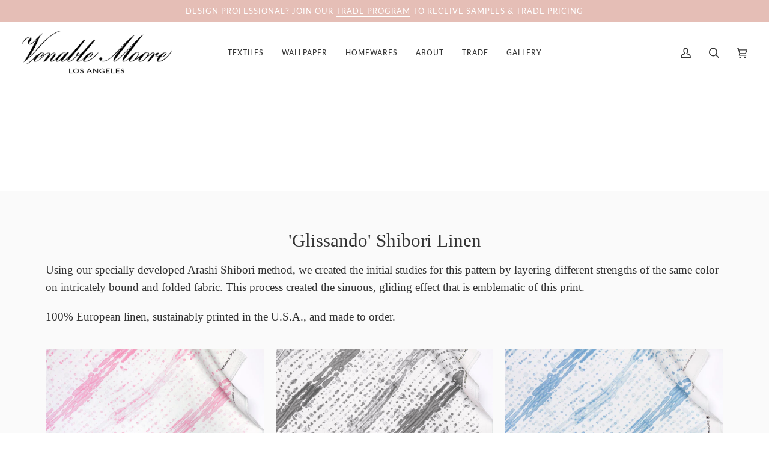

--- FILE ---
content_type: text/html; charset=utf-8
request_url: https://venablemoore.com/collections/glissando-shibori
body_size: 35006
content:
<!doctype html>




<html class="no-js" lang="en" ><head>
  <meta charset="utf-8">
  <meta http-equiv="X-UA-Compatible" content="IE=edge,chrome=1">
  <meta name="viewport" content="width=device-width,initial-scale=1,viewport-fit=cover">
  <meta name="theme-color" content="#e5beb6"><link rel="canonical" href="https://venablemoore.com/collections/glissando-shibori"><!-- ======================= Pipeline Theme V6.5.1 ========================= -->

  <link rel="preconnect" href="https://cdn.shopify.com" crossorigin>
  <link rel="preconnect" href="https://fonts.shopify.com" crossorigin>
  <link rel="preconnect" href="https://monorail-edge.shopifysvc.com" crossorigin>


  <link rel="preload" href="//venablemoore.com/cdn/shop/t/25/assets/lazysizes.js?v=111431644619468174291693435741" as="script">
  <link rel="preload" href="//venablemoore.com/cdn/shop/t/25/assets/vendor.js?v=131139509784942254651693435741" as="script">
  <link rel="preload" href="//venablemoore.com/cdn/shop/t/25/assets/theme.js?v=55005270439858887571693435741" as="script">
  <link rel="preload" href="//venablemoore.com/cdn/shop/t/25/assets/theme.css?v=39221062563614786251693435741" as="style"><link rel="shortcut icon" href="//venablemoore.com/cdn/shop/files/VM_FAVICON_CLEANER_3_32x32.png?v=1729564788" type="image/png"><!-- Title and description ================================================ -->
  
  <title>
    

    &#39;Glissando&#39; Shibori Linen
&ndash; Venable Moore

  </title><meta name="description" content="Using our specially developed Arashi Shibori method, we created the initial studies for this pattern by layering different strengths of the same color on intricately bound and folded fabric. This process created the sinuous, gliding effect that is emblematic of this print. 100% European linen, sustainably printed in th">
  <!-- /snippets/social-meta-tags.liquid --><meta property="og:site_name" content="Venable Moore">
<meta property="og:url" content="https://venablemoore.com/collections/glissando-shibori">
<meta property="og:title" content="&#39;Glissando&#39; Shibori Linen">
<meta property="og:type" content="website">
<meta property="og:description" content="Using our specially developed Arashi Shibori method, we created the initial studies for this pattern by layering different strengths of the same color on intricately bound and folded fabric. This process created the sinuous, gliding effect that is emblematic of this print. 100% European linen, sustainably printed in th"><meta property="og:image" content="http://venablemoore.com/cdn/shop/collections/10_GLISSANDO_SIDE_STACK_ALL_COLORWAYS.jpg?v=1667015567">
    <meta property="og:image:secure_url" content="https://venablemoore.com/cdn/shop/collections/10_GLISSANDO_SIDE_STACK_ALL_COLORWAYS.jpg?v=1667015567">
    <meta property="og:image:width" content="4470">
    <meta property="og:image:height" content="2980">


<meta name="twitter:site" content="@">
<meta name="twitter:card" content="summary_large_image">
<meta name="twitter:title" content="&#39;Glissando&#39; Shibori Linen">
<meta name="twitter:description" content="Using our specially developed Arashi Shibori method, we created the initial studies for this pattern by layering different strengths of the same color on intricately bound and folded fabric. This process created the sinuous, gliding effect that is emblematic of this print. 100% European linen, sustainably printed in th"><!-- CSS ================================================================== -->

  <link href="//venablemoore.com/cdn/shop/t/25/assets/font-settings.css?v=77917840578660032891759332172" rel="stylesheet" type="text/css" media="all" />

  <!-- /snippets/css-variables.liquid -->


<style data-shopify>

:root {
/* ================ Layout Variables ================ */






--LAYOUT-WIDTH: 1200px;
--LAYOUT-GUTTER: 20px;
--LAYOUT-GUTTER-OFFSET: -20px;
--NAV-GUTTER: 15px;
--LAYOUT-OUTER: 36px;

/* ================ Product video ================ */

--COLOR-VIDEO-BG: #ededed;


/* ================ Color Variables ================ */

/* === Backgrounds ===*/
--COLOR-BG: #fafafa;
--COLOR-BG-ACCENT: #e5beb6;

/* === Text colors ===*/
--COLOR-TEXT-DARK: #0e0c0c;
--COLOR-TEXT: #333333;
--COLOR-TEXT-LIGHT: #6f6f6f;

/* === Bright color ===*/
--COLOR-PRIMARY: #e5beb6;
--COLOR-PRIMARY-HOVER: #dd8371;
--COLOR-PRIMARY-FADE: rgba(229, 190, 182, 0.05);
--COLOR-PRIMARY-FADE-HOVER: rgba(229, 190, 182, 0.1);--COLOR-PRIMARY-OPPOSITE: #000000;

/* === Secondary/link Color ===*/
--COLOR-SECONDARY: #e5beb6;
--COLOR-SECONDARY-HOVER: #dd8371;
--COLOR-SECONDARY-FADE: rgba(229, 190, 182, 0.05);
--COLOR-SECONDARY-FADE-HOVER: rgba(229, 190, 182, 0.1);--COLOR-SECONDARY-OPPOSITE: #000000;

/* === Shades of grey ===*/
--COLOR-A5:  rgba(51, 51, 51, 0.05);
--COLOR-A10: rgba(51, 51, 51, 0.1);
--COLOR-A20: rgba(51, 51, 51, 0.2);
--COLOR-A35: rgba(51, 51, 51, 0.35);
--COLOR-A50: rgba(51, 51, 51, 0.5);
--COLOR-A80: rgba(51, 51, 51, 0.8);
--COLOR-A90: rgba(51, 51, 51, 0.9);
--COLOR-A95: rgba(51, 51, 51, 0.95);


/* ================ Inverted Color Variables ================ */

--INVERSE-BG: #ffffff;
--INVERSE-BG-ACCENT: #e5beb6;

/* === Text colors ===*/
--INVERSE-TEXT-DARK: #737373;
--INVERSE-TEXT: #333333;
--INVERSE-TEXT-LIGHT: #707070;

/* === Bright color ===*/
--INVERSE-PRIMARY: #e5beb6;
--INVERSE-PRIMARY-HOVER: #dd8371;
--INVERSE-PRIMARY-FADE: rgba(229, 190, 182, 0.05);
--INVERSE-PRIMARY-FADE-HOVER: rgba(229, 190, 182, 0.1);--INVERSE-PRIMARY-OPPOSITE: #000000;


/* === Second Color ===*/
--INVERSE-SECONDARY: #e5beb6;
--INVERSE-SECONDARY-HOVER: #dd8371;
--INVERSE-SECONDARY-FADE: rgba(229, 190, 182, 0.05);
--INVERSE-SECONDARY-FADE-HOVER: rgba(229, 190, 182, 0.1);--INVERSE-SECONDARY-OPPOSITE: #000000;


/* === Shades of grey ===*/
--INVERSE-A5:  rgba(51, 51, 51, 0.05);
--INVERSE-A10: rgba(51, 51, 51, 0.1);
--INVERSE-A20: rgba(51, 51, 51, 0.2);
--INVERSE-A35: rgba(51, 51, 51, 0.3);
--INVERSE-A80: rgba(51, 51, 51, 0.8);
--INVERSE-A90: rgba(51, 51, 51, 0.9);
--INVERSE-A95: rgba(51, 51, 51, 0.95);


/* ================ Bright Color Variables ================ */

--BRIGHT-BG: #8f2434;
--BRIGHT-BG-ACCENT: #ffffff;

/* === Text colors ===*/
--BRIGHT-TEXT-DARK: #737373;
--BRIGHT-TEXT: #333333;
--BRIGHT-TEXT-LIGHT: #4f2f33;

/* === Bright color ===*/
--BRIGHT-PRIMARY: #8f2434;
--BRIGHT-PRIMARY-HOVER: #590d19;
--BRIGHT-PRIMARY-FADE: rgba(143, 36, 52, 0.05);
--BRIGHT-PRIMARY-FADE-HOVER: rgba(143, 36, 52, 0.1);--BRIGHT-PRIMARY-OPPOSITE: #ffffff;


/* === Second Color ===*/
--BRIGHT-SECONDARY: #8f2434;
--BRIGHT-SECONDARY-HOVER: #590d19;
--BRIGHT-SECONDARY-FADE: rgba(143, 36, 52, 0.05);
--BRIGHT-SECONDARY-FADE-HOVER: rgba(143, 36, 52, 0.1);--BRIGHT-SECONDARY-OPPOSITE: #ffffff;


/* === Shades of grey ===*/
--BRIGHT-A5:  rgba(51, 51, 51, 0.05);
--BRIGHT-A10: rgba(51, 51, 51, 0.1);
--BRIGHT-A20: rgba(51, 51, 51, 0.2);
--BRIGHT-A35: rgba(51, 51, 51, 0.3);
--BRIGHT-A80: rgba(51, 51, 51, 0.8);
--BRIGHT-A90: rgba(51, 51, 51, 0.9);
--BRIGHT-A95: rgba(51, 51, 51, 0.95);


/* === Account Bar ===*/
--COLOR-ANNOUNCEMENT-BG: #e5beb6;
--COLOR-ANNOUNCEMENT-TEXT: #ffffff;

/* === Nav and dropdown link background ===*/
--COLOR-NAV: #ffffff;
--COLOR-NAV-TEXT: #333333;
--COLOR-NAV-TEXT-DARK: #0e0c0c;
--COLOR-NAV-TEXT-LIGHT: #707070;
--COLOR-NAV-BORDER: #ffffff;
--COLOR-NAV-A10: rgba(51, 51, 51, 0.1);
--COLOR-NAV-A50: rgba(51, 51, 51, 0.5);
--COLOR-HIGHLIGHT-LINK: #8f2434;

/* === Site Footer ===*/
--COLOR-FOOTER-BG: #fafafa;
--COLOR-FOOTER-TEXT: #333333;
--COLOR-FOOTER-A5: rgba(51, 51, 51, 0.05);
--COLOR-FOOTER-A15: rgba(51, 51, 51, 0.15);
--COLOR-FOOTER-A90: rgba(51, 51, 51, 0.9);

/* === Sub-Footer ===*/
--COLOR-SUB-FOOTER-BG: #fafafa;
--COLOR-SUB-FOOTER-TEXT: #e5beb6;
--COLOR-SUB-FOOTER-A5: rgba(229, 190, 182, 0.05);
--COLOR-SUB-FOOTER-A15: rgba(229, 190, 182, 0.15);
--COLOR-SUB-FOOTER-A90: rgba(229, 190, 182, 0.9);

/* === Products ===*/
--PRODUCT-GRID-ASPECT-RATIO: 100%;

/* === Product badges ===*/
--COLOR-BADGE: #ffffff;
--COLOR-BADGE-TEXT: #656565;
--COLOR-BADGE-TEXT-HOVER: #8b8b8b;
--COLOR-BADGE-HAIRLINE: #f7f7f7;

/* === Product item slider ===*/--COLOR-PRODUCT-SLIDER: #ffffff;--COLOR-PRODUCT-SLIDER-OPPOSITE: rgba(13, 13, 13, 0.06);/* === disabled form colors ===*/
--COLOR-DISABLED-BG: #e6e6e6;
--COLOR-DISABLED-TEXT: #b4b4b4;

--INVERSE-DISABLED-BG: #ebebeb;
--INVERSE-DISABLED-TEXT: #b8b8b8;

/* === Button Radius === */
--BUTTON-RADIUS: 0px;


/* ================ Typography ================ */

--FONT-STACK-BODY: Garamond, Baskerville, Caslon, serif;
--FONT-STYLE-BODY: normal;
--FONT-WEIGHT-BODY: 400;
--FONT-WEIGHT-BODY-BOLD: 700;
--FONT-ADJUST-BODY: 1.05;

--FONT-STACK-HEADING: Garamond, Baskerville, Caslon, serif;
--FONT-STYLE-HEADING: normal;
--FONT-WEIGHT-HEADING: 400;
--FONT-WEIGHT-HEADING-BOLD: 700;
--FONT-ADJUST-HEADING: 0.95;

  --FONT-HEADING-SPACE: normal;
  --FONT-HEADING-CAPS: none;


--FONT-STACK-ACCENT: Lato, Baskerville, Caslon, serif;
--FONT-STYLE-ACCENT: normal;
--FONT-WEIGHT-ACCENT: 400;
--FONT-WEIGHT-ACCENT-BOLD: 500;
--FONT-ADJUST-ACCENT: 1.0;
--FONT-SPACING-ACCENT: 1px;

--FONT-STACK-NAV: Lato, sans-serif;
--FONT-STYLE-NAV: normal;
--FONT-ADJUST-NAV: 1.0;

--FONT-WEIGHT-NAV: 400;
--FONT-WEIGHT-NAV-BOLD: 500;

  --FONT-WEIGHT-NAV: var(--FONT-WEIGHT-NAV-BOLD);


--ICO-SELECT: url('//venablemoore.com/cdn/shop/t/25/assets/ico-select.svg?v=161356032070680005311693435741');

/* ================ Photo correction ================ */
--PHOTO-CORRECTION: 100%;



}

</style>


  <link href="//venablemoore.com/cdn/shop/t/25/assets/theme.css?v=39221062563614786251693435741" rel="stylesheet" type="text/css" media="all" />

  <script>
    document.documentElement.className = document.documentElement.className.replace('no-js', 'js');

    
      document.documentElement.classList.add('aos-initialized');let root = '/';
    if (root[root.length - 1] !== '/') {
      root = `${root}/`;
    }
    var theme = {
      routes: {
        root_url: root,
        cart: '/cart',
        cart_add_url: '/cart/add',
        product_recommendations_url: '/recommendations/products',
        account_addresses_url: '/account/addresses'
      },
      state: {
        cartOpen: null,
      },
      sizes: {
        small: 480,
        medium: 768,
        large: 1100,
        widescreen: 1400
      },
      keyboardKeys: {
        TAB: 9,
        ENTER: 13,
        ESCAPE: 27,
        SPACE: 32,
        LEFTARROW: 37,
        RIGHTARROW: 39
      },
      assets: {
        photoswipe: '//venablemoore.com/cdn/shop/t/25/assets/photoswipe.js?v=162613001030112971491693435741',
        smoothscroll: '//venablemoore.com/cdn/shop/t/25/assets/smoothscroll.js?v=37906625415260927261693435741',
        swatches: '//venablemoore.com/cdn/shop/t/25/assets/swatches.json?v=154940297821828866241693435741',
        noImage: '//venablemoore.com/cdn/shopifycloud/storefront/assets/no-image-2048-a2addb12.gif',
        base: '//venablemoore.com/cdn/shop/t/25/assets/'
      },
      strings: {
        swatchesKey: "Color, Colour",
        addToCart: "Add to Cart",
        estimateShipping: "Estimate shipping",
        noShippingAvailable: "We do not ship to this destination.",
        free: "Free",
        from: "From",
        preOrder: "Pre-order",
        soldOut: "Sold Out",
        sale: "Sale",
        subscription: "Subscription",
        unavailable: "Unavailable",
        unitPrice: "Unit price",
        unitPriceSeparator: "per",
        stockout: "All available stock is in cart",
        products: "Products",
        pages: "Pages",
        collections: "Collections",
        resultsFor: "Results for",
        noResultsFor: "No results for",
        articles: "Articles",
        successMessage: "Link copied to clipboard",
      },
      settings: {
        badge_sale_type: "dollar",
        search_products: true,
        search_collections: true,
        search_pages: true,
        search_articles: true,
        animate_hover: true,
        animate_scroll: true,
        show_locale_desktop: null,
        show_locale_mobile: null,
        show_currency_desktop: null,
        show_currency_mobile: null,
        currency_select_type: "country",
        currency_code_enable: false,
        excluded_collections_strict: ["all"," frontpage"],
        excluded_collections: ["sibling"]
      },
      info: {
        name: 'pipeline'
      },
      version: '6.5.1',
      moneyFormat: "${{amount}}",
      shopCurrency: "USD",
      currencyCode: "USD"
    }
    let windowInnerHeight = window.innerHeight;
    document.documentElement.style.setProperty('--full-screen', `${windowInnerHeight}px`);
    document.documentElement.style.setProperty('--three-quarters', `${windowInnerHeight * 0.75}px`);
    document.documentElement.style.setProperty('--two-thirds', `${windowInnerHeight * 0.66}px`);
    document.documentElement.style.setProperty('--one-half', `${windowInnerHeight * 0.5}px`);
    document.documentElement.style.setProperty('--one-third', `${windowInnerHeight * 0.33}px`);
    document.documentElement.style.setProperty('--one-fifth', `${windowInnerHeight * 0.2}px`);

    window.lazySizesConfig = window.lazySizesConfig || {};
    window.lazySizesConfig.loadHidden = false;
    window.isRTL = document.documentElement.getAttribute('dir') === 'rtl';
  </script><!-- Theme Javascript ============================================================== -->
  <script src="//venablemoore.com/cdn/shop/t/25/assets/lazysizes.js?v=111431644619468174291693435741" async="async"></script>
  <script src="//venablemoore.com/cdn/shop/t/25/assets/vendor.js?v=131139509784942254651693435741" defer="defer"></script>
  <script src="//venablemoore.com/cdn/shop/t/25/assets/theme.js?v=55005270439858887571693435741" defer="defer"></script>

  <script>
    (function () {
      function onPageShowEvents() {
        if ('requestIdleCallback' in window) {
          requestIdleCallback(initCartEvent, { timeout: 500 })
        } else {
          initCartEvent()
        }
        function initCartEvent(){
          window.fetch(window.theme.routes.cart + '.js')
          .then((response) => {
            if(!response.ok){
              throw {status: response.statusText};
            }
            return response.json();
          })
          .then((response) => {
            document.dispatchEvent(new CustomEvent('theme:cart:change', {
              detail: {
                cart: response,
              },
              bubbles: true,
            }));
            return response;
          })
          .catch((e) => {
            console.error(e);
          });
        }
      };
      window.onpageshow = onPageShowEvents;
    })();
  </script>

  <script type="text/javascript">
    if (window.MSInputMethodContext && document.documentMode) {
      var scripts = document.getElementsByTagName('script')[0];
      var polyfill = document.createElement("script");
      polyfill.defer = true;
      polyfill.src = "//venablemoore.com/cdn/shop/t/25/assets/ie11.js?v=144489047535103983231693435741";

      scripts.parentNode.insertBefore(polyfill, scripts);
    }
  </script>

  <!-- Shopify app scripts =========================================================== -->
  <script>window.performance && window.performance.mark && window.performance.mark('shopify.content_for_header.start');</script><meta name="facebook-domain-verification" content="2i21bvzlegmwlma4mghps9ocf3hva5">
<meta name="google-site-verification" content="UaG46CoBlkBamWPtkMEQTrST3CWQHcoEe5okNQ-olpM">
<meta id="shopify-digital-wallet" name="shopify-digital-wallet" content="/15241296/digital_wallets/dialog">
<meta name="shopify-checkout-api-token" content="1a27b693bb6c3e5fa38004ac6d08b653">
<meta id="in-context-paypal-metadata" data-shop-id="15241296" data-venmo-supported="false" data-environment="production" data-locale="en_US" data-paypal-v4="true" data-currency="USD">
<link rel="alternate" type="application/atom+xml" title="Feed" href="/collections/glissando-shibori.atom" />
<link rel="alternate" type="application/json+oembed" href="https://venablemoore.com/collections/glissando-shibori.oembed">
<script async="async" src="/checkouts/internal/preloads.js?locale=en-US"></script>
<link rel="preconnect" href="https://shop.app" crossorigin="anonymous">
<script async="async" src="https://shop.app/checkouts/internal/preloads.js?locale=en-US&shop_id=15241296" crossorigin="anonymous"></script>
<script id="apple-pay-shop-capabilities" type="application/json">{"shopId":15241296,"countryCode":"US","currencyCode":"USD","merchantCapabilities":["supports3DS"],"merchantId":"gid:\/\/shopify\/Shop\/15241296","merchantName":"Venable Moore","requiredBillingContactFields":["postalAddress","email"],"requiredShippingContactFields":["postalAddress","email"],"shippingType":"shipping","supportedNetworks":["visa","masterCard","amex","discover","elo","jcb"],"total":{"type":"pending","label":"Venable Moore","amount":"1.00"},"shopifyPaymentsEnabled":true,"supportsSubscriptions":true}</script>
<script id="shopify-features" type="application/json">{"accessToken":"1a27b693bb6c3e5fa38004ac6d08b653","betas":["rich-media-storefront-analytics"],"domain":"venablemoore.com","predictiveSearch":true,"shopId":15241296,"locale":"en"}</script>
<script>var Shopify = Shopify || {};
Shopify.shop = "venablemoore.myshopify.com";
Shopify.locale = "en";
Shopify.currency = {"active":"USD","rate":"1.0"};
Shopify.country = "US";
Shopify.theme = {"name":"VM_STORE_2024","id":124049227861,"schema_name":"Pipeline","schema_version":"6.5.1","theme_store_id":739,"role":"main"};
Shopify.theme.handle = "null";
Shopify.theme.style = {"id":null,"handle":null};
Shopify.cdnHost = "venablemoore.com/cdn";
Shopify.routes = Shopify.routes || {};
Shopify.routes.root = "/";</script>
<script type="module">!function(o){(o.Shopify=o.Shopify||{}).modules=!0}(window);</script>
<script>!function(o){function n(){var o=[];function n(){o.push(Array.prototype.slice.apply(arguments))}return n.q=o,n}var t=o.Shopify=o.Shopify||{};t.loadFeatures=n(),t.autoloadFeatures=n()}(window);</script>
<script>
  window.ShopifyPay = window.ShopifyPay || {};
  window.ShopifyPay.apiHost = "shop.app\/pay";
  window.ShopifyPay.redirectState = null;
</script>
<script id="shop-js-analytics" type="application/json">{"pageType":"collection"}</script>
<script defer="defer" async type="module" src="//venablemoore.com/cdn/shopifycloud/shop-js/modules/v2/client.init-shop-cart-sync_BdyHc3Nr.en.esm.js"></script>
<script defer="defer" async type="module" src="//venablemoore.com/cdn/shopifycloud/shop-js/modules/v2/chunk.common_Daul8nwZ.esm.js"></script>
<script type="module">
  await import("//venablemoore.com/cdn/shopifycloud/shop-js/modules/v2/client.init-shop-cart-sync_BdyHc3Nr.en.esm.js");
await import("//venablemoore.com/cdn/shopifycloud/shop-js/modules/v2/chunk.common_Daul8nwZ.esm.js");

  window.Shopify.SignInWithShop?.initShopCartSync?.({"fedCMEnabled":true,"windoidEnabled":true});

</script>
<script>
  window.Shopify = window.Shopify || {};
  if (!window.Shopify.featureAssets) window.Shopify.featureAssets = {};
  window.Shopify.featureAssets['shop-js'] = {"shop-cart-sync":["modules/v2/client.shop-cart-sync_QYOiDySF.en.esm.js","modules/v2/chunk.common_Daul8nwZ.esm.js"],"init-fed-cm":["modules/v2/client.init-fed-cm_DchLp9rc.en.esm.js","modules/v2/chunk.common_Daul8nwZ.esm.js"],"shop-button":["modules/v2/client.shop-button_OV7bAJc5.en.esm.js","modules/v2/chunk.common_Daul8nwZ.esm.js"],"init-windoid":["modules/v2/client.init-windoid_DwxFKQ8e.en.esm.js","modules/v2/chunk.common_Daul8nwZ.esm.js"],"shop-cash-offers":["modules/v2/client.shop-cash-offers_DWtL6Bq3.en.esm.js","modules/v2/chunk.common_Daul8nwZ.esm.js","modules/v2/chunk.modal_CQq8HTM6.esm.js"],"shop-toast-manager":["modules/v2/client.shop-toast-manager_CX9r1SjA.en.esm.js","modules/v2/chunk.common_Daul8nwZ.esm.js"],"init-shop-email-lookup-coordinator":["modules/v2/client.init-shop-email-lookup-coordinator_UhKnw74l.en.esm.js","modules/v2/chunk.common_Daul8nwZ.esm.js"],"pay-button":["modules/v2/client.pay-button_DzxNnLDY.en.esm.js","modules/v2/chunk.common_Daul8nwZ.esm.js"],"avatar":["modules/v2/client.avatar_BTnouDA3.en.esm.js"],"init-shop-cart-sync":["modules/v2/client.init-shop-cart-sync_BdyHc3Nr.en.esm.js","modules/v2/chunk.common_Daul8nwZ.esm.js"],"shop-login-button":["modules/v2/client.shop-login-button_D8B466_1.en.esm.js","modules/v2/chunk.common_Daul8nwZ.esm.js","modules/v2/chunk.modal_CQq8HTM6.esm.js"],"init-customer-accounts-sign-up":["modules/v2/client.init-customer-accounts-sign-up_C8fpPm4i.en.esm.js","modules/v2/client.shop-login-button_D8B466_1.en.esm.js","modules/v2/chunk.common_Daul8nwZ.esm.js","modules/v2/chunk.modal_CQq8HTM6.esm.js"],"init-shop-for-new-customer-accounts":["modules/v2/client.init-shop-for-new-customer-accounts_CVTO0Ztu.en.esm.js","modules/v2/client.shop-login-button_D8B466_1.en.esm.js","modules/v2/chunk.common_Daul8nwZ.esm.js","modules/v2/chunk.modal_CQq8HTM6.esm.js"],"init-customer-accounts":["modules/v2/client.init-customer-accounts_dRgKMfrE.en.esm.js","modules/v2/client.shop-login-button_D8B466_1.en.esm.js","modules/v2/chunk.common_Daul8nwZ.esm.js","modules/v2/chunk.modal_CQq8HTM6.esm.js"],"shop-follow-button":["modules/v2/client.shop-follow-button_CkZpjEct.en.esm.js","modules/v2/chunk.common_Daul8nwZ.esm.js","modules/v2/chunk.modal_CQq8HTM6.esm.js"],"lead-capture":["modules/v2/client.lead-capture_BntHBhfp.en.esm.js","modules/v2/chunk.common_Daul8nwZ.esm.js","modules/v2/chunk.modal_CQq8HTM6.esm.js"],"checkout-modal":["modules/v2/client.checkout-modal_CfxcYbTm.en.esm.js","modules/v2/chunk.common_Daul8nwZ.esm.js","modules/v2/chunk.modal_CQq8HTM6.esm.js"],"shop-login":["modules/v2/client.shop-login_Da4GZ2H6.en.esm.js","modules/v2/chunk.common_Daul8nwZ.esm.js","modules/v2/chunk.modal_CQq8HTM6.esm.js"],"payment-terms":["modules/v2/client.payment-terms_MV4M3zvL.en.esm.js","modules/v2/chunk.common_Daul8nwZ.esm.js","modules/v2/chunk.modal_CQq8HTM6.esm.js"]};
</script>
<script>(function() {
  var isLoaded = false;
  function asyncLoad() {
    if (isLoaded) return;
    isLoaded = true;
    var urls = ["https:\/\/static.shareasale.com\/json\/shopify\/shareasale-tracking.js?sasmid=128887\u0026ssmtid=34129\u0026scid=undefined\u0026xtm=undefined\u0026xtv=undefined\u0026cd=undefined\u0026shop=venablemoore.myshopify.com"];
    for (var i = 0; i < urls.length; i++) {
      var s = document.createElement('script');
      s.type = 'text/javascript';
      s.async = true;
      s.src = urls[i];
      var x = document.getElementsByTagName('script')[0];
      x.parentNode.insertBefore(s, x);
    }
  };
  if(window.attachEvent) {
    window.attachEvent('onload', asyncLoad);
  } else {
    window.addEventListener('load', asyncLoad, false);
  }
})();</script>
<script id="__st">var __st={"a":15241296,"offset":-28800,"reqid":"39391674-07e0-4bce-9172-c20721a5a399-1769027398","pageurl":"venablemoore.com\/collections\/glissando-shibori","u":"79f89bd493a2","p":"collection","rtyp":"collection","rid":162995273813};</script>
<script>window.ShopifyPaypalV4VisibilityTracking = true;</script>
<script id="captcha-bootstrap">!function(){'use strict';const t='contact',e='account',n='new_comment',o=[[t,t],['blogs',n],['comments',n],[t,'customer']],c=[[e,'customer_login'],[e,'guest_login'],[e,'recover_customer_password'],[e,'create_customer']],r=t=>t.map((([t,e])=>`form[action*='/${t}']:not([data-nocaptcha='true']) input[name='form_type'][value='${e}']`)).join(','),a=t=>()=>t?[...document.querySelectorAll(t)].map((t=>t.form)):[];function s(){const t=[...o],e=r(t);return a(e)}const i='password',u='form_key',d=['recaptcha-v3-token','g-recaptcha-response','h-captcha-response',i],f=()=>{try{return window.sessionStorage}catch{return}},m='__shopify_v',_=t=>t.elements[u];function p(t,e,n=!1){try{const o=window.sessionStorage,c=JSON.parse(o.getItem(e)),{data:r}=function(t){const{data:e,action:n}=t;return t[m]||n?{data:e,action:n}:{data:t,action:n}}(c);for(const[e,n]of Object.entries(r))t.elements[e]&&(t.elements[e].value=n);n&&o.removeItem(e)}catch(o){console.error('form repopulation failed',{error:o})}}const l='form_type',E='cptcha';function T(t){t.dataset[E]=!0}const w=window,h=w.document,L='Shopify',v='ce_forms',y='captcha';let A=!1;((t,e)=>{const n=(g='f06e6c50-85a8-45c8-87d0-21a2b65856fe',I='https://cdn.shopify.com/shopifycloud/storefront-forms-hcaptcha/ce_storefront_forms_captcha_hcaptcha.v1.5.2.iife.js',D={infoText:'Protected by hCaptcha',privacyText:'Privacy',termsText:'Terms'},(t,e,n)=>{const o=w[L][v],c=o.bindForm;if(c)return c(t,g,e,D).then(n);var r;o.q.push([[t,g,e,D],n]),r=I,A||(h.body.append(Object.assign(h.createElement('script'),{id:'captcha-provider',async:!0,src:r})),A=!0)});var g,I,D;w[L]=w[L]||{},w[L][v]=w[L][v]||{},w[L][v].q=[],w[L][y]=w[L][y]||{},w[L][y].protect=function(t,e){n(t,void 0,e),T(t)},Object.freeze(w[L][y]),function(t,e,n,w,h,L){const[v,y,A,g]=function(t,e,n){const i=e?o:[],u=t?c:[],d=[...i,...u],f=r(d),m=r(i),_=r(d.filter((([t,e])=>n.includes(e))));return[a(f),a(m),a(_),s()]}(w,h,L),I=t=>{const e=t.target;return e instanceof HTMLFormElement?e:e&&e.form},D=t=>v().includes(t);t.addEventListener('submit',(t=>{const e=I(t);if(!e)return;const n=D(e)&&!e.dataset.hcaptchaBound&&!e.dataset.recaptchaBound,o=_(e),c=g().includes(e)&&(!o||!o.value);(n||c)&&t.preventDefault(),c&&!n&&(function(t){try{if(!f())return;!function(t){const e=f();if(!e)return;const n=_(t);if(!n)return;const o=n.value;o&&e.removeItem(o)}(t);const e=Array.from(Array(32),(()=>Math.random().toString(36)[2])).join('');!function(t,e){_(t)||t.append(Object.assign(document.createElement('input'),{type:'hidden',name:u})),t.elements[u].value=e}(t,e),function(t,e){const n=f();if(!n)return;const o=[...t.querySelectorAll(`input[type='${i}']`)].map((({name:t})=>t)),c=[...d,...o],r={};for(const[a,s]of new FormData(t).entries())c.includes(a)||(r[a]=s);n.setItem(e,JSON.stringify({[m]:1,action:t.action,data:r}))}(t,e)}catch(e){console.error('failed to persist form',e)}}(e),e.submit())}));const S=(t,e)=>{t&&!t.dataset[E]&&(n(t,e.some((e=>e===t))),T(t))};for(const o of['focusin','change'])t.addEventListener(o,(t=>{const e=I(t);D(e)&&S(e,y())}));const B=e.get('form_key'),M=e.get(l),P=B&&M;t.addEventListener('DOMContentLoaded',(()=>{const t=y();if(P)for(const e of t)e.elements[l].value===M&&p(e,B);[...new Set([...A(),...v().filter((t=>'true'===t.dataset.shopifyCaptcha))])].forEach((e=>S(e,t)))}))}(h,new URLSearchParams(w.location.search),n,t,e,['guest_login'])})(!0,!0)}();</script>
<script integrity="sha256-4kQ18oKyAcykRKYeNunJcIwy7WH5gtpwJnB7kiuLZ1E=" data-source-attribution="shopify.loadfeatures" defer="defer" src="//venablemoore.com/cdn/shopifycloud/storefront/assets/storefront/load_feature-a0a9edcb.js" crossorigin="anonymous"></script>
<script crossorigin="anonymous" defer="defer" src="//venablemoore.com/cdn/shopifycloud/storefront/assets/shopify_pay/storefront-65b4c6d7.js?v=20250812"></script>
<script data-source-attribution="shopify.dynamic_checkout.dynamic.init">var Shopify=Shopify||{};Shopify.PaymentButton=Shopify.PaymentButton||{isStorefrontPortableWallets:!0,init:function(){window.Shopify.PaymentButton.init=function(){};var t=document.createElement("script");t.src="https://venablemoore.com/cdn/shopifycloud/portable-wallets/latest/portable-wallets.en.js",t.type="module",document.head.appendChild(t)}};
</script>
<script data-source-attribution="shopify.dynamic_checkout.buyer_consent">
  function portableWalletsHideBuyerConsent(e){var t=document.getElementById("shopify-buyer-consent"),n=document.getElementById("shopify-subscription-policy-button");t&&n&&(t.classList.add("hidden"),t.setAttribute("aria-hidden","true"),n.removeEventListener("click",e))}function portableWalletsShowBuyerConsent(e){var t=document.getElementById("shopify-buyer-consent"),n=document.getElementById("shopify-subscription-policy-button");t&&n&&(t.classList.remove("hidden"),t.removeAttribute("aria-hidden"),n.addEventListener("click",e))}window.Shopify?.PaymentButton&&(window.Shopify.PaymentButton.hideBuyerConsent=portableWalletsHideBuyerConsent,window.Shopify.PaymentButton.showBuyerConsent=portableWalletsShowBuyerConsent);
</script>
<script data-source-attribution="shopify.dynamic_checkout.cart.bootstrap">document.addEventListener("DOMContentLoaded",(function(){function t(){return document.querySelector("shopify-accelerated-checkout-cart, shopify-accelerated-checkout")}if(t())Shopify.PaymentButton.init();else{new MutationObserver((function(e,n){t()&&(Shopify.PaymentButton.init(),n.disconnect())})).observe(document.body,{childList:!0,subtree:!0})}}));
</script>
<link id="shopify-accelerated-checkout-styles" rel="stylesheet" media="screen" href="https://venablemoore.com/cdn/shopifycloud/portable-wallets/latest/accelerated-checkout-backwards-compat.css" crossorigin="anonymous">
<style id="shopify-accelerated-checkout-cart">
        #shopify-buyer-consent {
  margin-top: 1em;
  display: inline-block;
  width: 100%;
}

#shopify-buyer-consent.hidden {
  display: none;
}

#shopify-subscription-policy-button {
  background: none;
  border: none;
  padding: 0;
  text-decoration: underline;
  font-size: inherit;
  cursor: pointer;
}

#shopify-subscription-policy-button::before {
  box-shadow: none;
}

      </style>

<script>window.performance && window.performance.mark && window.performance.mark('shopify.content_for_header.end');</script>
<!-- BEGIN app block: shopify://apps/klaviyo-email-marketing-sms/blocks/klaviyo-onsite-embed/2632fe16-c075-4321-a88b-50b567f42507 -->












  <script async src="https://static.klaviyo.com/onsite/js/RxNr32/klaviyo.js?company_id=RxNr32"></script>
  <script>!function(){if(!window.klaviyo){window._klOnsite=window._klOnsite||[];try{window.klaviyo=new Proxy({},{get:function(n,i){return"push"===i?function(){var n;(n=window._klOnsite).push.apply(n,arguments)}:function(){for(var n=arguments.length,o=new Array(n),w=0;w<n;w++)o[w]=arguments[w];var t="function"==typeof o[o.length-1]?o.pop():void 0,e=new Promise((function(n){window._klOnsite.push([i].concat(o,[function(i){t&&t(i),n(i)}]))}));return e}}})}catch(n){window.klaviyo=window.klaviyo||[],window.klaviyo.push=function(){var n;(n=window._klOnsite).push.apply(n,arguments)}}}}();</script>

  




  <script>
    window.klaviyoReviewsProductDesignMode = false
  </script>







<!-- END app block --><!-- BEGIN app block: shopify://apps/pin-it-pinterest-save-button/blocks/app-embed/b4ccbe83-a934-440a-a7cb-4c563c1a8dc3 --><script>
  window.roarJs = window.roarJs || {};
  roarJs.PinitConfig = {
    metafields: {
      shop: "venablemoore.myshopify.com",
      settings: {"enabled":"1","param":{"pin_icon":"1","icon_size":"28","button_text":"","button_size":"14","image_height_small":"150","image_width_small":"150","image_height":"150","image_width":"150"},"style":{"color":"#e60023","background":"#ffffff","type":"basic","size":"slim","radius":"2"},"position":{"value":"top_left","bottom":"10","top":"10","left":"10","right":"10"},"rule":{"mobile":"1"},"only1":"true"},
      moneyFormat: "${{amount}}"
    }
  }
</script>
<script src='https://cdn.shopify.com/extensions/019a9199-05e8-78c8-a6aa-25556075e37a/legal-3/assets/pinit.js' defer></script>


<!-- END app block --><script src="https://cdn.shopify.com/extensions/19689677-6488-4a31-adf3-fcf4359c5fd9/forms-2295/assets/shopify-forms-loader.js" type="text/javascript" defer="defer"></script>
<link href="https://cdn.shopify.com/extensions/019a9199-05e8-78c8-a6aa-25556075e37a/legal-3/assets/pinit.css" rel="stylesheet" type="text/css" media="all">
<link href="https://monorail-edge.shopifysvc.com" rel="dns-prefetch">
<script>(function(){if ("sendBeacon" in navigator && "performance" in window) {try {var session_token_from_headers = performance.getEntriesByType('navigation')[0].serverTiming.find(x => x.name == '_s').description;} catch {var session_token_from_headers = undefined;}var session_cookie_matches = document.cookie.match(/_shopify_s=([^;]*)/);var session_token_from_cookie = session_cookie_matches && session_cookie_matches.length === 2 ? session_cookie_matches[1] : "";var session_token = session_token_from_headers || session_token_from_cookie || "";function handle_abandonment_event(e) {var entries = performance.getEntries().filter(function(entry) {return /monorail-edge.shopifysvc.com/.test(entry.name);});if (!window.abandonment_tracked && entries.length === 0) {window.abandonment_tracked = true;var currentMs = Date.now();var navigation_start = performance.timing.navigationStart;var payload = {shop_id: 15241296,url: window.location.href,navigation_start,duration: currentMs - navigation_start,session_token,page_type: "collection"};window.navigator.sendBeacon("https://monorail-edge.shopifysvc.com/v1/produce", JSON.stringify({schema_id: "online_store_buyer_site_abandonment/1.1",payload: payload,metadata: {event_created_at_ms: currentMs,event_sent_at_ms: currentMs}}));}}window.addEventListener('pagehide', handle_abandonment_event);}}());</script>
<script id="web-pixels-manager-setup">(function e(e,d,r,n,o){if(void 0===o&&(o={}),!Boolean(null===(a=null===(i=window.Shopify)||void 0===i?void 0:i.analytics)||void 0===a?void 0:a.replayQueue)){var i,a;window.Shopify=window.Shopify||{};var t=window.Shopify;t.analytics=t.analytics||{};var s=t.analytics;s.replayQueue=[],s.publish=function(e,d,r){return s.replayQueue.push([e,d,r]),!0};try{self.performance.mark("wpm:start")}catch(e){}var l=function(){var e={modern:/Edge?\/(1{2}[4-9]|1[2-9]\d|[2-9]\d{2}|\d{4,})\.\d+(\.\d+|)|Firefox\/(1{2}[4-9]|1[2-9]\d|[2-9]\d{2}|\d{4,})\.\d+(\.\d+|)|Chrom(ium|e)\/(9{2}|\d{3,})\.\d+(\.\d+|)|(Maci|X1{2}).+ Version\/(15\.\d+|(1[6-9]|[2-9]\d|\d{3,})\.\d+)([,.]\d+|)( \(\w+\)|)( Mobile\/\w+|) Safari\/|Chrome.+OPR\/(9{2}|\d{3,})\.\d+\.\d+|(CPU[ +]OS|iPhone[ +]OS|CPU[ +]iPhone|CPU IPhone OS|CPU iPad OS)[ +]+(15[._]\d+|(1[6-9]|[2-9]\d|\d{3,})[._]\d+)([._]\d+|)|Android:?[ /-](13[3-9]|1[4-9]\d|[2-9]\d{2}|\d{4,})(\.\d+|)(\.\d+|)|Android.+Firefox\/(13[5-9]|1[4-9]\d|[2-9]\d{2}|\d{4,})\.\d+(\.\d+|)|Android.+Chrom(ium|e)\/(13[3-9]|1[4-9]\d|[2-9]\d{2}|\d{4,})\.\d+(\.\d+|)|SamsungBrowser\/([2-9]\d|\d{3,})\.\d+/,legacy:/Edge?\/(1[6-9]|[2-9]\d|\d{3,})\.\d+(\.\d+|)|Firefox\/(5[4-9]|[6-9]\d|\d{3,})\.\d+(\.\d+|)|Chrom(ium|e)\/(5[1-9]|[6-9]\d|\d{3,})\.\d+(\.\d+|)([\d.]+$|.*Safari\/(?![\d.]+ Edge\/[\d.]+$))|(Maci|X1{2}).+ Version\/(10\.\d+|(1[1-9]|[2-9]\d|\d{3,})\.\d+)([,.]\d+|)( \(\w+\)|)( Mobile\/\w+|) Safari\/|Chrome.+OPR\/(3[89]|[4-9]\d|\d{3,})\.\d+\.\d+|(CPU[ +]OS|iPhone[ +]OS|CPU[ +]iPhone|CPU IPhone OS|CPU iPad OS)[ +]+(10[._]\d+|(1[1-9]|[2-9]\d|\d{3,})[._]\d+)([._]\d+|)|Android:?[ /-](13[3-9]|1[4-9]\d|[2-9]\d{2}|\d{4,})(\.\d+|)(\.\d+|)|Mobile Safari.+OPR\/([89]\d|\d{3,})\.\d+\.\d+|Android.+Firefox\/(13[5-9]|1[4-9]\d|[2-9]\d{2}|\d{4,})\.\d+(\.\d+|)|Android.+Chrom(ium|e)\/(13[3-9]|1[4-9]\d|[2-9]\d{2}|\d{4,})\.\d+(\.\d+|)|Android.+(UC? ?Browser|UCWEB|U3)[ /]?(15\.([5-9]|\d{2,})|(1[6-9]|[2-9]\d|\d{3,})\.\d+)\.\d+|SamsungBrowser\/(5\.\d+|([6-9]|\d{2,})\.\d+)|Android.+MQ{2}Browser\/(14(\.(9|\d{2,})|)|(1[5-9]|[2-9]\d|\d{3,})(\.\d+|))(\.\d+|)|K[Aa][Ii]OS\/(3\.\d+|([4-9]|\d{2,})\.\d+)(\.\d+|)/},d=e.modern,r=e.legacy,n=navigator.userAgent;return n.match(d)?"modern":n.match(r)?"legacy":"unknown"}(),u="modern"===l?"modern":"legacy",c=(null!=n?n:{modern:"",legacy:""})[u],f=function(e){return[e.baseUrl,"/wpm","/b",e.hashVersion,"modern"===e.buildTarget?"m":"l",".js"].join("")}({baseUrl:d,hashVersion:r,buildTarget:u}),m=function(e){var d=e.version,r=e.bundleTarget,n=e.surface,o=e.pageUrl,i=e.monorailEndpoint;return{emit:function(e){var a=e.status,t=e.errorMsg,s=(new Date).getTime(),l=JSON.stringify({metadata:{event_sent_at_ms:s},events:[{schema_id:"web_pixels_manager_load/3.1",payload:{version:d,bundle_target:r,page_url:o,status:a,surface:n,error_msg:t},metadata:{event_created_at_ms:s}}]});if(!i)return console&&console.warn&&console.warn("[Web Pixels Manager] No Monorail endpoint provided, skipping logging."),!1;try{return self.navigator.sendBeacon.bind(self.navigator)(i,l)}catch(e){}var u=new XMLHttpRequest;try{return u.open("POST",i,!0),u.setRequestHeader("Content-Type","text/plain"),u.send(l),!0}catch(e){return console&&console.warn&&console.warn("[Web Pixels Manager] Got an unhandled error while logging to Monorail."),!1}}}}({version:r,bundleTarget:l,surface:e.surface,pageUrl:self.location.href,monorailEndpoint:e.monorailEndpoint});try{o.browserTarget=l,function(e){var d=e.src,r=e.async,n=void 0===r||r,o=e.onload,i=e.onerror,a=e.sri,t=e.scriptDataAttributes,s=void 0===t?{}:t,l=document.createElement("script"),u=document.querySelector("head"),c=document.querySelector("body");if(l.async=n,l.src=d,a&&(l.integrity=a,l.crossOrigin="anonymous"),s)for(var f in s)if(Object.prototype.hasOwnProperty.call(s,f))try{l.dataset[f]=s[f]}catch(e){}if(o&&l.addEventListener("load",o),i&&l.addEventListener("error",i),u)u.appendChild(l);else{if(!c)throw new Error("Did not find a head or body element to append the script");c.appendChild(l)}}({src:f,async:!0,onload:function(){if(!function(){var e,d;return Boolean(null===(d=null===(e=window.Shopify)||void 0===e?void 0:e.analytics)||void 0===d?void 0:d.initialized)}()){var d=window.webPixelsManager.init(e)||void 0;if(d){var r=window.Shopify.analytics;r.replayQueue.forEach((function(e){var r=e[0],n=e[1],o=e[2];d.publishCustomEvent(r,n,o)})),r.replayQueue=[],r.publish=d.publishCustomEvent,r.visitor=d.visitor,r.initialized=!0}}},onerror:function(){return m.emit({status:"failed",errorMsg:"".concat(f," has failed to load")})},sri:function(e){var d=/^sha384-[A-Za-z0-9+/=]+$/;return"string"==typeof e&&d.test(e)}(c)?c:"",scriptDataAttributes:o}),m.emit({status:"loading"})}catch(e){m.emit({status:"failed",errorMsg:(null==e?void 0:e.message)||"Unknown error"})}}})({shopId: 15241296,storefrontBaseUrl: "https://venablemoore.com",extensionsBaseUrl: "https://extensions.shopifycdn.com/cdn/shopifycloud/web-pixels-manager",monorailEndpoint: "https://monorail-edge.shopifysvc.com/unstable/produce_batch",surface: "storefront-renderer",enabledBetaFlags: ["2dca8a86"],webPixelsConfigList: [{"id":"451313749","configuration":"{\"masterTagID\":\"34129\",\"merchantID\":\"128887\",\"appPath\":\"https:\/\/daedalus.shareasale.com\",\"storeID\":\"NaN\",\"xTypeMode\":\"NaN\",\"xTypeValue\":\"NaN\",\"channelDedup\":\"NaN\"}","eventPayloadVersion":"v1","runtimeContext":"STRICT","scriptVersion":"f300cca684872f2df140f714437af558","type":"APP","apiClientId":4929191,"privacyPurposes":["ANALYTICS","MARKETING"],"dataSharingAdjustments":{"protectedCustomerApprovalScopes":["read_customer_personal_data"]}},{"id":"169312341","configuration":"{\"config\":\"{\\\"pixel_id\\\":\\\"G-EL7L035FP4\\\",\\\"target_country\\\":\\\"US\\\",\\\"gtag_events\\\":[{\\\"type\\\":\\\"begin_checkout\\\",\\\"action_label\\\":\\\"G-EL7L035FP4\\\"},{\\\"type\\\":\\\"search\\\",\\\"action_label\\\":\\\"G-EL7L035FP4\\\"},{\\\"type\\\":\\\"view_item\\\",\\\"action_label\\\":[\\\"G-EL7L035FP4\\\",\\\"MC-ZX6KKRYQ45\\\"]},{\\\"type\\\":\\\"purchase\\\",\\\"action_label\\\":[\\\"G-EL7L035FP4\\\",\\\"MC-ZX6KKRYQ45\\\"]},{\\\"type\\\":\\\"page_view\\\",\\\"action_label\\\":[\\\"G-EL7L035FP4\\\",\\\"MC-ZX6KKRYQ45\\\"]},{\\\"type\\\":\\\"add_payment_info\\\",\\\"action_label\\\":\\\"G-EL7L035FP4\\\"},{\\\"type\\\":\\\"add_to_cart\\\",\\\"action_label\\\":\\\"G-EL7L035FP4\\\"}],\\\"enable_monitoring_mode\\\":false}\"}","eventPayloadVersion":"v1","runtimeContext":"OPEN","scriptVersion":"b2a88bafab3e21179ed38636efcd8a93","type":"APP","apiClientId":1780363,"privacyPurposes":[],"dataSharingAdjustments":{"protectedCustomerApprovalScopes":["read_customer_address","read_customer_email","read_customer_name","read_customer_personal_data","read_customer_phone"]}},{"id":"72056917","configuration":"{\"pixel_id\":\"675742120288287\",\"pixel_type\":\"facebook_pixel\",\"metaapp_system_user_token\":\"-\"}","eventPayloadVersion":"v1","runtimeContext":"OPEN","scriptVersion":"ca16bc87fe92b6042fbaa3acc2fbdaa6","type":"APP","apiClientId":2329312,"privacyPurposes":["ANALYTICS","MARKETING","SALE_OF_DATA"],"dataSharingAdjustments":{"protectedCustomerApprovalScopes":["read_customer_address","read_customer_email","read_customer_name","read_customer_personal_data","read_customer_phone"]}},{"id":"36274261","configuration":"{\"tagID\":\"2612560466556\"}","eventPayloadVersion":"v1","runtimeContext":"STRICT","scriptVersion":"18031546ee651571ed29edbe71a3550b","type":"APP","apiClientId":3009811,"privacyPurposes":["ANALYTICS","MARKETING","SALE_OF_DATA"],"dataSharingAdjustments":{"protectedCustomerApprovalScopes":["read_customer_address","read_customer_email","read_customer_name","read_customer_personal_data","read_customer_phone"]}},{"id":"shopify-app-pixel","configuration":"{}","eventPayloadVersion":"v1","runtimeContext":"STRICT","scriptVersion":"0450","apiClientId":"shopify-pixel","type":"APP","privacyPurposes":["ANALYTICS","MARKETING"]},{"id":"shopify-custom-pixel","eventPayloadVersion":"v1","runtimeContext":"LAX","scriptVersion":"0450","apiClientId":"shopify-pixel","type":"CUSTOM","privacyPurposes":["ANALYTICS","MARKETING"]}],isMerchantRequest: false,initData: {"shop":{"name":"Venable Moore","paymentSettings":{"currencyCode":"USD"},"myshopifyDomain":"venablemoore.myshopify.com","countryCode":"US","storefrontUrl":"https:\/\/venablemoore.com"},"customer":null,"cart":null,"checkout":null,"productVariants":[],"purchasingCompany":null},},"https://venablemoore.com/cdn","fcfee988w5aeb613cpc8e4bc33m6693e112",{"modern":"","legacy":""},{"shopId":"15241296","storefrontBaseUrl":"https:\/\/venablemoore.com","extensionBaseUrl":"https:\/\/extensions.shopifycdn.com\/cdn\/shopifycloud\/web-pixels-manager","surface":"storefront-renderer","enabledBetaFlags":"[\"2dca8a86\"]","isMerchantRequest":"false","hashVersion":"fcfee988w5aeb613cpc8e4bc33m6693e112","publish":"custom","events":"[[\"page_viewed\",{}],[\"collection_viewed\",{\"collection\":{\"id\":\"162995273813\",\"title\":\"'Glissando' Shibori Linen\",\"productVariants\":[{\"price\":{\"amount\":6.0,\"currencyCode\":\"USD\"},\"product\":{\"title\":\"Posy 'Glissando' Shibori Linen\",\"vendor\":\"VenableMoore\",\"id\":\"4618642227285\",\"untranslatedTitle\":\"Posy 'Glissando' Shibori Linen\",\"url\":\"\/products\/glissando-shibori-in-baby-pink\",\"type\":\"Fabric by the yard\"},\"id\":\"39569067999317\",\"image\":{\"src\":\"\/\/venablemoore.com\/cdn\/shop\/products\/posy-pink-glissando-shibori-top-fold-belgian-linen-fabric-by-the-yard.jpg?v=1670738746\"},\"sku\":\"T-SH-22-G1-PY-S\",\"title\":\"Swatch \/ Midweight\",\"untranslatedTitle\":\"Swatch \/ Midweight\"},{\"price\":{\"amount\":6.0,\"currencyCode\":\"USD\"},\"product\":{\"title\":\"Storm 'Glissando' Shibori Linen\",\"vendor\":\"VenableMoore\",\"id\":\"4618679287893\",\"untranslatedTitle\":\"Storm 'Glissando' Shibori Linen\",\"url\":\"\/products\/glissando-shibori-in-medium-grey\",\"type\":\"Fabric by the yard\"},\"id\":\"39569080844373\",\"image\":{\"src\":\"\/\/venablemoore.com\/cdn\/shop\/products\/storm-grey-glissando-shibori-top-fold-belgian-linen-fabric-by-the-yard.jpg?v=1670739879\"},\"sku\":\"T-SH-22-G1-ST-S\",\"title\":\"Swatch \/ Midweight\",\"untranslatedTitle\":\"Swatch \/ Midweight\"},{\"price\":{\"amount\":6.0,\"currencyCode\":\"USD\"},\"product\":{\"title\":\"Powder 'Glissando' Shibori Linen\",\"vendor\":\"VenableMoore\",\"id\":\"4601646022741\",\"untranslatedTitle\":\"Powder 'Glissando' Shibori Linen\",\"url\":\"\/products\/glissando-shibori-in-baby-blue\",\"type\":\"Fabric by the yard\"},\"id\":\"39569071177813\",\"image\":{\"src\":\"\/\/venablemoore.com\/cdn\/shop\/products\/1_POWDER_BLUE_TOP_FOLD_BRIGHTER_0868-5_b539752d-5b47-4b68-9b46-ca8cb36aaaac.jpg?v=1670738918\"},\"sku\":\"T-SH-22-G1-PW-S\",\"title\":\"Swatch \/ Midweight\",\"untranslatedTitle\":\"Swatch \/ Midweight\"},{\"price\":{\"amount\":6.0,\"currencyCode\":\"USD\"},\"product\":{\"title\":\"Marine 'Glissando' Shibori Linen\",\"vendor\":\"VenableMoore\",\"id\":\"4618677256277\",\"untranslatedTitle\":\"Marine 'Glissando' Shibori Linen\",\"url\":\"\/products\/glissando-shibori-in-navy\",\"type\":\"Fabric by the yard\"},\"id\":\"39569067311189\",\"image\":{\"src\":\"\/\/venablemoore.com\/cdn\/shop\/products\/marine-blue-glissando-shibori-top-fold-belgian-linen-fabricy-by-the-yard.jpg?v=1670738510\"},\"sku\":\"T-SH-22-G1-MR-S\",\"title\":\"Swatch \/ Midweight\",\"untranslatedTitle\":\"Swatch \/ Midweight\"},{\"price\":{\"amount\":6.0,\"currencyCode\":\"USD\"},\"product\":{\"title\":\"Emerald 'Glissando' Shibori Linen\",\"vendor\":\"VenableMoore\",\"id\":\"4618674405461\",\"untranslatedTitle\":\"Emerald 'Glissando' Shibori Linen\",\"url\":\"\/products\/glissando-shibori-in-emerald\",\"type\":\"Fabric by the yard\"},\"id\":\"39569048600661\",\"image\":{\"src\":\"\/\/venablemoore.com\/cdn\/shop\/products\/emerald-green-glissando-shibori-top-fold-belgian-linen-fabric-by-the-yard.jpg?v=1670738305\"},\"sku\":\"T-SH-22-G1-EM-S\",\"title\":\"Swatch \/ Midweight\",\"untranslatedTitle\":\"Swatch \/ Midweight\"},{\"price\":{\"amount\":6.0,\"currencyCode\":\"USD\"},\"product\":{\"title\":\"Strawberry 'Glissando' Shibori Linen\",\"vendor\":\"VenableMoore\",\"id\":\"4618663231573\",\"untranslatedTitle\":\"Strawberry 'Glissando' Shibori Linen\",\"url\":\"\/products\/glissando-shibori-in-strawberry\",\"type\":\"Fabric by the yard\"},\"id\":\"39569082744917\",\"image\":{\"src\":\"\/\/venablemoore.com\/cdn\/shop\/products\/strawberry-glissando-shibori-top-fold-belgian-linen-fabric-by-the-yard.jpg?v=1670740085\"},\"sku\":\"T-SH-22-G1-SW-S\",\"title\":\"Swatch \/ Midweight\",\"untranslatedTitle\":\"Swatch \/ Midweight\"}]}}]]"});</script><script>
  window.ShopifyAnalytics = window.ShopifyAnalytics || {};
  window.ShopifyAnalytics.meta = window.ShopifyAnalytics.meta || {};
  window.ShopifyAnalytics.meta.currency = 'USD';
  var meta = {"products":[{"id":4618642227285,"gid":"gid:\/\/shopify\/Product\/4618642227285","vendor":"VenableMoore","type":"Fabric by the yard","handle":"glissando-shibori-in-baby-pink","variants":[{"id":39569067999317,"price":600,"name":"Posy 'Glissando' Shibori Linen - Swatch \/ Midweight","public_title":"Swatch \/ Midweight","sku":"T-SH-22-G1-PY-S"},{"id":39569068032085,"price":600,"name":"Posy 'Glissando' Shibori Linen - Swatch \/ Heavier Weight","public_title":"Swatch \/ Heavier Weight","sku":"T-SH-22-G2-PY-S"}],"remote":false},{"id":4618679287893,"gid":"gid:\/\/shopify\/Product\/4618679287893","vendor":"VenableMoore","type":"Fabric by the yard","handle":"glissando-shibori-in-medium-grey","variants":[{"id":39569080844373,"price":600,"name":"Storm 'Glissando' Shibori Linen - Swatch \/ Midweight","public_title":"Swatch \/ Midweight","sku":"T-SH-22-G1-ST-S"},{"id":39569080877141,"price":600,"name":"Storm 'Glissando' Shibori Linen - Swatch \/ Heavier Weight","public_title":"Swatch \/ Heavier Weight","sku":"T-SH-22-G2-ST-S"}],"remote":false},{"id":4601646022741,"gid":"gid:\/\/shopify\/Product\/4601646022741","vendor":"VenableMoore","type":"Fabric by the yard","handle":"glissando-shibori-in-baby-blue","variants":[{"id":39569071177813,"price":600,"name":"Powder 'Glissando' Shibori Linen - Swatch \/ Midweight","public_title":"Swatch \/ Midweight","sku":"T-SH-22-G1-PW-S"},{"id":39569071210581,"price":600,"name":"Powder 'Glissando' Shibori Linen - Swatch \/ Heavier Weight","public_title":"Swatch \/ Heavier Weight","sku":"T-SH-22-G2-PW-S"}],"remote":false},{"id":4618677256277,"gid":"gid:\/\/shopify\/Product\/4618677256277","vendor":"VenableMoore","type":"Fabric by the yard","handle":"glissando-shibori-in-navy","variants":[{"id":39569067311189,"price":600,"name":"Marine 'Glissando' Shibori Linen - Swatch \/ Midweight","public_title":"Swatch \/ Midweight","sku":"T-SH-22-G1-MR-S"},{"id":39569067343957,"price":600,"name":"Marine 'Glissando' Shibori Linen - Swatch \/ Heavier Weight","public_title":"Swatch \/ Heavier Weight","sku":"T-SH-22-G2-MR-S"}],"remote":false},{"id":4618674405461,"gid":"gid:\/\/shopify\/Product\/4618674405461","vendor":"VenableMoore","type":"Fabric by the yard","handle":"glissando-shibori-in-emerald","variants":[{"id":39569048600661,"price":600,"name":"Emerald 'Glissando' Shibori Linen - Swatch \/ Midweight","public_title":"Swatch \/ Midweight","sku":"T-SH-22-G1-EM-S"},{"id":39569048633429,"price":600,"name":"Emerald 'Glissando' Shibori Linen - Swatch \/ Heavier Weight","public_title":"Swatch \/ Heavier Weight","sku":"T-SH-22-G2-EM-S"}],"remote":false},{"id":4618663231573,"gid":"gid:\/\/shopify\/Product\/4618663231573","vendor":"VenableMoore","type":"Fabric by the yard","handle":"glissando-shibori-in-strawberry","variants":[{"id":39569082744917,"price":600,"name":"Strawberry 'Glissando' Shibori Linen - Swatch \/ Midweight","public_title":"Swatch \/ Midweight","sku":"T-SH-22-G1-SW-S"},{"id":39569082777685,"price":600,"name":"Strawberry 'Glissando' Shibori Linen - Swatch \/ Heavier Weight","public_title":"Swatch \/ Heavier Weight","sku":"T-SH-22-G2-SW-S"}],"remote":false}],"page":{"pageType":"collection","resourceType":"collection","resourceId":162995273813,"requestId":"39391674-07e0-4bce-9172-c20721a5a399-1769027398"}};
  for (var attr in meta) {
    window.ShopifyAnalytics.meta[attr] = meta[attr];
  }
</script>
<script class="analytics">
  (function () {
    var customDocumentWrite = function(content) {
      var jquery = null;

      if (window.jQuery) {
        jquery = window.jQuery;
      } else if (window.Checkout && window.Checkout.$) {
        jquery = window.Checkout.$;
      }

      if (jquery) {
        jquery('body').append(content);
      }
    };

    var hasLoggedConversion = function(token) {
      if (token) {
        return document.cookie.indexOf('loggedConversion=' + token) !== -1;
      }
      return false;
    }

    var setCookieIfConversion = function(token) {
      if (token) {
        var twoMonthsFromNow = new Date(Date.now());
        twoMonthsFromNow.setMonth(twoMonthsFromNow.getMonth() + 2);

        document.cookie = 'loggedConversion=' + token + '; expires=' + twoMonthsFromNow;
      }
    }

    var trekkie = window.ShopifyAnalytics.lib = window.trekkie = window.trekkie || [];
    if (trekkie.integrations) {
      return;
    }
    trekkie.methods = [
      'identify',
      'page',
      'ready',
      'track',
      'trackForm',
      'trackLink'
    ];
    trekkie.factory = function(method) {
      return function() {
        var args = Array.prototype.slice.call(arguments);
        args.unshift(method);
        trekkie.push(args);
        return trekkie;
      };
    };
    for (var i = 0; i < trekkie.methods.length; i++) {
      var key = trekkie.methods[i];
      trekkie[key] = trekkie.factory(key);
    }
    trekkie.load = function(config) {
      trekkie.config = config || {};
      trekkie.config.initialDocumentCookie = document.cookie;
      var first = document.getElementsByTagName('script')[0];
      var script = document.createElement('script');
      script.type = 'text/javascript';
      script.onerror = function(e) {
        var scriptFallback = document.createElement('script');
        scriptFallback.type = 'text/javascript';
        scriptFallback.onerror = function(error) {
                var Monorail = {
      produce: function produce(monorailDomain, schemaId, payload) {
        var currentMs = new Date().getTime();
        var event = {
          schema_id: schemaId,
          payload: payload,
          metadata: {
            event_created_at_ms: currentMs,
            event_sent_at_ms: currentMs
          }
        };
        return Monorail.sendRequest("https://" + monorailDomain + "/v1/produce", JSON.stringify(event));
      },
      sendRequest: function sendRequest(endpointUrl, payload) {
        // Try the sendBeacon API
        if (window && window.navigator && typeof window.navigator.sendBeacon === 'function' && typeof window.Blob === 'function' && !Monorail.isIos12()) {
          var blobData = new window.Blob([payload], {
            type: 'text/plain'
          });

          if (window.navigator.sendBeacon(endpointUrl, blobData)) {
            return true;
          } // sendBeacon was not successful

        } // XHR beacon

        var xhr = new XMLHttpRequest();

        try {
          xhr.open('POST', endpointUrl);
          xhr.setRequestHeader('Content-Type', 'text/plain');
          xhr.send(payload);
        } catch (e) {
          console.log(e);
        }

        return false;
      },
      isIos12: function isIos12() {
        return window.navigator.userAgent.lastIndexOf('iPhone; CPU iPhone OS 12_') !== -1 || window.navigator.userAgent.lastIndexOf('iPad; CPU OS 12_') !== -1;
      }
    };
    Monorail.produce('monorail-edge.shopifysvc.com',
      'trekkie_storefront_load_errors/1.1',
      {shop_id: 15241296,
      theme_id: 124049227861,
      app_name: "storefront",
      context_url: window.location.href,
      source_url: "//venablemoore.com/cdn/s/trekkie.storefront.cd680fe47e6c39ca5d5df5f0a32d569bc48c0f27.min.js"});

        };
        scriptFallback.async = true;
        scriptFallback.src = '//venablemoore.com/cdn/s/trekkie.storefront.cd680fe47e6c39ca5d5df5f0a32d569bc48c0f27.min.js';
        first.parentNode.insertBefore(scriptFallback, first);
      };
      script.async = true;
      script.src = '//venablemoore.com/cdn/s/trekkie.storefront.cd680fe47e6c39ca5d5df5f0a32d569bc48c0f27.min.js';
      first.parentNode.insertBefore(script, first);
    };
    trekkie.load(
      {"Trekkie":{"appName":"storefront","development":false,"defaultAttributes":{"shopId":15241296,"isMerchantRequest":null,"themeId":124049227861,"themeCityHash":"5712678738433441590","contentLanguage":"en","currency":"USD","eventMetadataId":"e7bbed3b-8eba-4caf-be22-4b5f2e23e5f7"},"isServerSideCookieWritingEnabled":true,"monorailRegion":"shop_domain","enabledBetaFlags":["65f19447"]},"Session Attribution":{},"S2S":{"facebookCapiEnabled":true,"source":"trekkie-storefront-renderer","apiClientId":580111}}
    );

    var loaded = false;
    trekkie.ready(function() {
      if (loaded) return;
      loaded = true;

      window.ShopifyAnalytics.lib = window.trekkie;

      var originalDocumentWrite = document.write;
      document.write = customDocumentWrite;
      try { window.ShopifyAnalytics.merchantGoogleAnalytics.call(this); } catch(error) {};
      document.write = originalDocumentWrite;

      window.ShopifyAnalytics.lib.page(null,{"pageType":"collection","resourceType":"collection","resourceId":162995273813,"requestId":"39391674-07e0-4bce-9172-c20721a5a399-1769027398","shopifyEmitted":true});

      var match = window.location.pathname.match(/checkouts\/(.+)\/(thank_you|post_purchase)/)
      var token = match? match[1]: undefined;
      if (!hasLoggedConversion(token)) {
        setCookieIfConversion(token);
        window.ShopifyAnalytics.lib.track("Viewed Product Category",{"currency":"USD","category":"Collection: glissando-shibori","collectionName":"glissando-shibori","collectionId":162995273813,"nonInteraction":true},undefined,undefined,{"shopifyEmitted":true});
      }
    });


        var eventsListenerScript = document.createElement('script');
        eventsListenerScript.async = true;
        eventsListenerScript.src = "//venablemoore.com/cdn/shopifycloud/storefront/assets/shop_events_listener-3da45d37.js";
        document.getElementsByTagName('head')[0].appendChild(eventsListenerScript);

})();</script>
  <script>
  if (!window.ga || (window.ga && typeof window.ga !== 'function')) {
    window.ga = function ga() {
      (window.ga.q = window.ga.q || []).push(arguments);
      if (window.Shopify && window.Shopify.analytics && typeof window.Shopify.analytics.publish === 'function') {
        window.Shopify.analytics.publish("ga_stub_called", {}, {sendTo: "google_osp_migration"});
      }
      console.error("Shopify's Google Analytics stub called with:", Array.from(arguments), "\nSee https://help.shopify.com/manual/promoting-marketing/pixels/pixel-migration#google for more information.");
    };
    if (window.Shopify && window.Shopify.analytics && typeof window.Shopify.analytics.publish === 'function') {
      window.Shopify.analytics.publish("ga_stub_initialized", {}, {sendTo: "google_osp_migration"});
    }
  }
</script>
<script
  defer
  src="https://venablemoore.com/cdn/shopifycloud/perf-kit/shopify-perf-kit-3.0.4.min.js"
  data-application="storefront-renderer"
  data-shop-id="15241296"
  data-render-region="gcp-us-central1"
  data-page-type="collection"
  data-theme-instance-id="124049227861"
  data-theme-name="Pipeline"
  data-theme-version="6.5.1"
  data-monorail-region="shop_domain"
  data-resource-timing-sampling-rate="10"
  data-shs="true"
  data-shs-beacon="true"
  data-shs-export-with-fetch="true"
  data-shs-logs-sample-rate="1"
  data-shs-beacon-endpoint="https://venablemoore.com/api/collect"
></script>
</head>

  <script src="https://www.dwin1.com/34129.js" type="text/javascript" defer="defer"></script>



<body id="39-glissando-39-shibori-linen" class="template-collection ">

  <a class="in-page-link visually-hidden skip-link" href="#MainContent">Skip to content</a>

  <div id="shopify-section-announcement" class="shopify-section"><!-- /sections/announcement.liquid --><div class="announcement__wrapper desktop"
      data-announcement-wrapper
      data-section-id="announcement-desktop"
      data-section-type="announcement">
      
      <div class="announcement__font font--3">
        <div class="announcement__bar-outer" data-bar style="--bg: var(--COLOR-ANNOUNCEMENT-BG); --text: var(--COLOR-ANNOUNCEMENT-TEXT);"><div class="announcement__bar-holder" data-announcement-slider data-slider-speed="5000">
              <div data-slide="announce_text"
      data-slide-index="0"
      
class="announcement__bar"
 >
                  <div data-ticker-frame class="announcement__message section-padding" style="--PT: 0px; --PB: 0px;">
                    <div data-ticker-scale class="ticker--unloaded announcement__scale">
                      <div data-ticker-text class="announcement__text">
                        <p>Design Professional? join our <a href="/pages/trade" target="_blank" title="Trade">trade program</a> to receive samples & trade pricing</p>
                      </div>
                    </div>
                  </div>
                </div>
            </div></div>
      </div>
    </div><div class="announcement__wrapper mobile"
      data-announcement-wrapper
      data-section-id="announcement-mobile"
      data-section-type="announcement">
      
      <div class="announcement__font font--3"><div class="announcement__bar-outer" data-bar style="--bg: var(--COLOR-ANNOUNCEMENT-BG); --text: var(--COLOR-ANNOUNCEMENT-TEXT);"><div class="announcement__bar-holder" data-announcement-slider data-slider-speed="5000">
                <div data-slide="896889d8-b7b9-40e0-ba47-7fc6f87f010a"
      data-slide-index="1"
      
class="announcement__bar"
 >
                  <div data-ticker-frame class="announcement__message section-padding" style="--PT: 0px; --PB: 0px;">
                    <div data-ticker-scale class="ticker--unloaded announcement__scale">
                      <div data-ticker-text class="announcement__text">
                        <p>Design Professional? Click <a href="/pages/trade" title="Trade">here</a></p>
                      </div>
                    </div>
                  </div>
                </div>
              </div></div></div>
    </div>
</div>
  <div id="shopify-section-header" class="shopify-section"><!-- /sections/header.liquid --><style data-shopify>
  :root {
    --COLOR-NAV-TEXT-TRANSPARENT: #ffffff;
    --COLOR-HEADER-TRANSPARENT-GRADIENT: rgba(0, 0, 0, 0.2);
    --LOGO-PADDING: 15px;
    --menu-backfill-height: auto;
  }
</style>

















<div class="header__wrapper"
  data-header-wrapper
  style="--bar-opacity: 0; --bar-width: 0; --bar-left: 0;"
  data-header-transparent="false"
  data-underline-current="false"
  data-header-sticky="static"
  data-header-style="menu_center"
  data-section-id="header"
  data-section-type="header">
  <header class="theme__header" data-header-height>
    

    <div class="header__inner">
      <div class="wrapper--full">
        <div class="header__mobile">
          
    <div class="header__mobile__left">
      <button class="header__mobile__button"
        data-drawer-toggle="hamburger"
        aria-label="Open menu"
        aria-haspopup="true"
        aria-expanded="false"
        aria-controls="header-menu">
        <svg aria-hidden="true" focusable="false" role="presentation" class="icon icon-nav" viewBox="0 0 25 25"><path d="M0 4.062h25v2H0zm0 7h25v2H0zm0 7h25v2H0z"/></svg>
      </button>
    </div>
    
<div class="header__logo header__logo--image">
    <a class="header__logo__link"
        href="/"
        style="--LOGO-WIDTH: 250px;">
      
<img data-src="//venablemoore.com/cdn/shop/files/WEBSITE_LOGO_LOS_ANGELES_{width}x.png?v=1661489370"
          class="lazyload logo__img logo__img--color"
          width="764"
          height="225"
          data-widths="[110, 160, 220, 320, 480, 540, 720, 900]"
          data-sizes="auto"
          data-aspectratio="3.3955555555555557"
          alt="Venable Moore">
      
      

      
        <noscript>
          <img src="//venablemoore.com/cdn/shop/files/WEBSITE_LOGO_LOS_ANGELES.png?v=1661489370&amp;width=360" alt="" srcset="//venablemoore.com/cdn/shop/files/WEBSITE_LOGO_LOS_ANGELES.png?v=1661489370&amp;width=352 352w, //venablemoore.com/cdn/shop/files/WEBSITE_LOGO_LOS_ANGELES.png?v=1661489370&amp;width=360 360w" width="360" height="106" class="logo__img" style="opacity: 1;">
        </noscript>
      
    </a>
  </div>

    <div class="header__mobile__right">
      <a class="header__mobile__button"
       data-drawer-toggle="drawer-cart"
        href="/cart">
        <svg aria-hidden="true" focusable="false" role="presentation" class="icon icon-cart" viewBox="0 0 25 25"><path d="M5.058 23a2 2 0 1 0 4.001-.001A2 2 0 0 0 5.058 23zm12.079 0c0 1.104.896 2 2 2s1.942-.896 1.942-2-.838-2-1.942-2-2 .896-2 2zM0 1a1 1 0 0 0 1 1h1.078l.894 3.341L5.058 13c0 .072.034.134.042.204l-1.018 4.58A.997.997 0 0 0 5.058 19h16.71a1 1 0 0 0 0-2H6.306l.458-2.061c.1.017.19.061.294.061h12.31c1.104 0 1.712-.218 2.244-1.5l3.248-6.964C25.423 4.75 24.186 4 23.079 4H5.058c-.157 0-.292.054-.438.088L3.844.772A1 1 0 0 0 2.87 0H1a1 1 0 0 0-1 1zm5.098 5H22.93l-3.192 6.798c-.038.086-.07.147-.094.19-.067.006-.113.012-.277.012H7.058v-.198l-.038-.195L5.098 6z"/></svg>
        <span class="visually-hidden">Cart</span>
        
  <span class="header__cart__status">
    <span data-header-cart-price="0">
      $0.00
    </span>
    <span data-header-cart-count="0">
      (0)
    </span>
    
<span data-header-cart-full="false"></span>
  </span>

      </a>
    </div>

        </div>

        <div data-header-desktop class="header__desktop header__desktop--menu_center"><div  data-takes-space class="header__desktop__bar__l">
<div class="header__logo header__logo--image">
    <a class="header__logo__link"
        href="/"
        style="--LOGO-WIDTH: 250px;">
      
<img data-src="//venablemoore.com/cdn/shop/files/WEBSITE_LOGO_LOS_ANGELES_{width}x.png?v=1661489370"
          class="lazyload logo__img logo__img--color"
          width="764"
          height="225"
          data-widths="[110, 160, 220, 320, 480, 540, 720, 900]"
          data-sizes="auto"
          data-aspectratio="3.3955555555555557"
          alt="Venable Moore">
      
      

      
        <noscript>
          <img src="//venablemoore.com/cdn/shop/files/WEBSITE_LOGO_LOS_ANGELES.png?v=1661489370&amp;width=360" alt="" srcset="//venablemoore.com/cdn/shop/files/WEBSITE_LOGO_LOS_ANGELES.png?v=1661489370&amp;width=352 352w, //venablemoore.com/cdn/shop/files/WEBSITE_LOGO_LOS_ANGELES.png?v=1661489370&amp;width=360 360w" width="360" height="106" class="logo__img" style="opacity: 1;">
        </noscript>
      
    </a>
  </div>
</div>
              <div  data-takes-space class="header__desktop__bar__c">
  <nav class="header__menu">
    <div class="header__menu__inner  caps" data-text-items-wrapper>
      
        <!-- /snippets/nav-item.liquid -->

<div class="menu__item  grandparent kids-5 "
  data-main-menu-text-item
  
    role="button"
    aria-haspopup="true"
    aria-expanded="false"
    data-hover-disclosure-toggle="dropdown-6032ccb9f5809e9dbee489f2205a4177"
    aria-controls="dropdown-6032ccb9f5809e9dbee489f2205a4177"
  >
  <a href="/collections/linen-fabric-by-the-yard" data-top-link class="navlink navlink--toplevel">
    <span class="navtext">Textiles</span>
  </a>
  
    <div class="header__dropdown"
      data-hover-disclosure
      id="dropdown-6032ccb9f5809e9dbee489f2205a4177">
      <div class="header__dropdown__wrapper">
        <div class="header__dropdown__inner">
              
                <div class="dropdown__family dropdown__family--grandchild"><div class="dropdown__image"><!-- /snippets/image-fill.liquid -->


<div class="image__fill fade-in-child"
  
    style="padding-top: 60.0%;
           background-image: url('//venablemoore.com/cdn/shop/collections/2_RAINDBOW_ROLLS_IMG_1695_1x1.jpg?v=1646954349');"
  >
      <div class="background-size-cover lazyload"
        data-bgset="
//venablemoore.com/cdn/shop/collections/2_RAINDBOW_ROLLS_IMG_1695_180x.jpg?v=1646954349 180w 120h,
    //venablemoore.com/cdn/shop/collections/2_RAINDBOW_ROLLS_IMG_1695_360x.jpg?v=1646954349 360w 240h,
    //venablemoore.com/cdn/shop/collections/2_RAINDBOW_ROLLS_IMG_1695_540x.jpg?v=1646954349 540w 360h,
    //venablemoore.com/cdn/shop/collections/2_RAINDBOW_ROLLS_IMG_1695_720x.jpg?v=1646954349 720w 480h,
    //venablemoore.com/cdn/shop/collections/2_RAINDBOW_ROLLS_IMG_1695_900x.jpg?v=1646954349 900w 600h,
    //venablemoore.com/cdn/shop/collections/2_RAINDBOW_ROLLS_IMG_1695_1080x.jpg?v=1646954349 1080w 720h,
    //venablemoore.com/cdn/shop/collections/2_RAINDBOW_ROLLS_IMG_1695_1296x.jpg?v=1646954349 1296w 864h,
    //venablemoore.com/cdn/shop/collections/2_RAINDBOW_ROLLS_IMG_1695_1512x.jpg?v=1646954349 1512w 1008h,
    //venablemoore.com/cdn/shop/collections/2_RAINDBOW_ROLLS_IMG_1695_1728x.jpg?v=1646954349 1728w 1152h,
    //venablemoore.com/cdn/shop/collections/2_RAINDBOW_ROLLS_IMG_1695_1950x.jpg?v=1646954349 1950w 1300h,
    //venablemoore.com/cdn/shop/collections/2_RAINDBOW_ROLLS_IMG_1695_2100x.jpg?v=1646954349 2100w 1400h,
    //venablemoore.com/cdn/shop/collections/2_RAINDBOW_ROLLS_IMG_1695_2260x.jpg?v=1646954349 2260w 1507h,
    //venablemoore.com/cdn/shop/collections/2_RAINDBOW_ROLLS_IMG_1695_2450x.jpg?v=1646954349 2450w 1633h,
    //venablemoore.com/cdn/shop/collections/2_RAINDBOW_ROLLS_IMG_1695_2700x.jpg?v=1646954349 2700w 1800h,
    //venablemoore.com/cdn/shop/collections/2_RAINDBOW_ROLLS_IMG_1695_3000x.jpg?v=1646954349 3000w 2000h,
    //venablemoore.com/cdn/shop/collections/2_RAINDBOW_ROLLS_IMG_1695_3350x.jpg?v=1646954349 3350w 2233h,
    //venablemoore.com/cdn/shop/collections/2_RAINDBOW_ROLLS_IMG_1695_3750x.jpg?v=1646954349 3750w 2500h,
    //venablemoore.com/cdn/shop/collections/2_RAINDBOW_ROLLS_IMG_1695_4100x.jpg?v=1646954349 4100w 2733h,
    //venablemoore.com/cdn/shop/collections/2_RAINDBOW_ROLLS_IMG_1695.jpg?v=1646954349 5184w 3456h"
        style="background-position: center top;"
        role="img"
        aria-label="Signature Shibori Linen Fabric by the Yard"></div>
</div>


  <noscript>
    <img src="//venablemoore.com/cdn/shop/collections/2_RAINDBOW_ROLLS_IMG_1695.jpg?v=1646954349&amp;width=720" alt="Signature Shibori Linen Fabric by the Yard" srcset="//venablemoore.com/cdn/shop/collections/2_RAINDBOW_ROLLS_IMG_1695.jpg?v=1646954349&amp;width=352 352w, //venablemoore.com/cdn/shop/collections/2_RAINDBOW_ROLLS_IMG_1695.jpg?v=1646954349&amp;width=720 720w" width="720" height="480" class="img-object-cover">
  </noscript>

</div>
                  <a href="/collections/fabric" data-stagger-first class="navlink navlink--child">
                    <span class="navtext">Signature Shibori Linen</span>
                  </a>
                  
                    
                    <a href="/collections/glissando-shibori" data-stagger-second class="navlink navlink--grandchild main-menu--active">
                      <span class="navtext">&#39;Glissando&#39; Shibori </span>
                    </a>
                  
                    
                    <a href="/collections/staccato-sbiancato-shibori" data-stagger-second class="navlink navlink--grandchild">
                      <span class="navtext">&#39;Staccato Sbiancato&#39; Shibori </span>
                    </a>
                  
                    
                    <a href="/collections/staccato-nero-shibori" data-stagger-second class="navlink navlink--grandchild">
                      <span class="navtext">&#39;Staccato Nero&#39; Shibori </span>
                    </a>
                  
                    
                    <a href="/collections/staccato-decolorato-shibori" data-stagger-second class="navlink navlink--grandchild">
                      <span class="navtext">&#39;Staccato Decolorato&#39; Shibori </span>
                    </a>
                  
                </div>
              
                <div class="dropdown__family dropdown__family--grandchild"><div class="dropdown__image"><!-- /snippets/image-fill.liquid -->


<div class="image__fill fade-in-child"
  
    style="padding-top: 60.0%;
           background-image: url('//venablemoore.com/cdn/shop/collections/venable-moore-zebra-stripe-abstract-animal-print-chestnut-brown-top-fold-european-linen-fabric-by-the-yard_1x1.jpg?v=1731362038');"
  >
      <div class="background-size-cover lazyload"
        data-bgset="
//venablemoore.com/cdn/shop/collections/venable-moore-zebra-stripe-abstract-animal-print-chestnut-brown-top-fold-european-linen-fabric-by-the-yard_180x.jpg?v=1731362038 180w 120h,
    //venablemoore.com/cdn/shop/collections/venable-moore-zebra-stripe-abstract-animal-print-chestnut-brown-top-fold-european-linen-fabric-by-the-yard_360x.jpg?v=1731362038 360w 240h,
    //venablemoore.com/cdn/shop/collections/venable-moore-zebra-stripe-abstract-animal-print-chestnut-brown-top-fold-european-linen-fabric-by-the-yard_540x.jpg?v=1731362038 540w 360h,
    //venablemoore.com/cdn/shop/collections/venable-moore-zebra-stripe-abstract-animal-print-chestnut-brown-top-fold-european-linen-fabric-by-the-yard_720x.jpg?v=1731362038 720w 480h,
    //venablemoore.com/cdn/shop/collections/venable-moore-zebra-stripe-abstract-animal-print-chestnut-brown-top-fold-european-linen-fabric-by-the-yard_900x.jpg?v=1731362038 900w 600h,
    //venablemoore.com/cdn/shop/collections/venable-moore-zebra-stripe-abstract-animal-print-chestnut-brown-top-fold-european-linen-fabric-by-the-yard_1080x.jpg?v=1731362038 1080w 720h,
    //venablemoore.com/cdn/shop/collections/venable-moore-zebra-stripe-abstract-animal-print-chestnut-brown-top-fold-european-linen-fabric-by-the-yard_1296x.jpg?v=1731362038 1296w 864h,
    //venablemoore.com/cdn/shop/collections/venable-moore-zebra-stripe-abstract-animal-print-chestnut-brown-top-fold-european-linen-fabric-by-the-yard_1512x.jpg?v=1731362038 1512w 1008h,
    //venablemoore.com/cdn/shop/collections/venable-moore-zebra-stripe-abstract-animal-print-chestnut-brown-top-fold-european-linen-fabric-by-the-yard_1728x.jpg?v=1731362038 1728w 1151h,
    //venablemoore.com/cdn/shop/collections/venable-moore-zebra-stripe-abstract-animal-print-chestnut-brown-top-fold-european-linen-fabric-by-the-yard_1950x.jpg?v=1731362038 1950w 1299h,
    //venablemoore.com/cdn/shop/collections/venable-moore-zebra-stripe-abstract-animal-print-chestnut-brown-top-fold-european-linen-fabric-by-the-yard_2100x.jpg?v=1731362038 2100w 1399h,
    
    
    
    
    
    
    
    //venablemoore.com/cdn/shop/collections/venable-moore-zebra-stripe-abstract-animal-print-chestnut-brown-top-fold-european-linen-fabric-by-the-yard.jpg?v=1731362038 2236w 1490h"
        style="background-position: center top;"
        role="img"
        aria-label="&#39;Zebra Stripe&#39; Linen"></div>
</div>


  <noscript>
    <img src="//venablemoore.com/cdn/shop/collections/venable-moore-zebra-stripe-abstract-animal-print-chestnut-brown-top-fold-european-linen-fabric-by-the-yard.jpg?v=1731362038&amp;width=720" alt="&#39;Zebra Stripe&#39; Linen" srcset="//venablemoore.com/cdn/shop/collections/venable-moore-zebra-stripe-abstract-animal-print-chestnut-brown-top-fold-european-linen-fabric-by-the-yard.jpg?v=1731362038&amp;width=352 352w, //venablemoore.com/cdn/shop/collections/venable-moore-zebra-stripe-abstract-animal-print-chestnut-brown-top-fold-european-linen-fabric-by-the-yard.jpg?v=1731362038&amp;width=720 720w" width="720" height="480" class="img-object-cover">
  </noscript>

</div>
                  <a href="/collections/zebra-stripe-linen" data-stagger-first class="navlink navlink--child">
                    <span class="navtext">&#39;Zebra Stripe&#39; Linen</span>
                  </a>
                  
                </div>
              
                <div class="dropdown__family dropdown__family--grandchild"><div class="dropdown__image"><!-- /snippets/image-fill.liquid -->


<div class="image__fill fade-in-child"
  
    style="padding-top: 60.0%;
           background-image: url('//venablemoore.com/cdn/shop/collections/venable-moore-chintz-moderne-abstract-floral-cherry-red-pink-100-percent-cotton-curtains-against-grasscloth-wallpaper_1x1.jpg?v=1731362092');"
  >
      <div class="background-size-cover lazyload"
        data-bgset="
//venablemoore.com/cdn/shop/collections/venable-moore-chintz-moderne-abstract-floral-cherry-red-pink-100-percent-cotton-curtains-against-grasscloth-wallpaper_180x.jpg?v=1731362092 180w 120h,
    //venablemoore.com/cdn/shop/collections/venable-moore-chintz-moderne-abstract-floral-cherry-red-pink-100-percent-cotton-curtains-against-grasscloth-wallpaper_360x.jpg?v=1731362092 360w 240h,
    //venablemoore.com/cdn/shop/collections/venable-moore-chintz-moderne-abstract-floral-cherry-red-pink-100-percent-cotton-curtains-against-grasscloth-wallpaper_540x.jpg?v=1731362092 540w 360h,
    //venablemoore.com/cdn/shop/collections/venable-moore-chintz-moderne-abstract-floral-cherry-red-pink-100-percent-cotton-curtains-against-grasscloth-wallpaper_720x.jpg?v=1731362092 720w 480h,
    //venablemoore.com/cdn/shop/collections/venable-moore-chintz-moderne-abstract-floral-cherry-red-pink-100-percent-cotton-curtains-against-grasscloth-wallpaper_900x.jpg?v=1731362092 900w 600h,
    //venablemoore.com/cdn/shop/collections/venable-moore-chintz-moderne-abstract-floral-cherry-red-pink-100-percent-cotton-curtains-against-grasscloth-wallpaper_1080x.jpg?v=1731362092 1080w 720h,
    //venablemoore.com/cdn/shop/collections/venable-moore-chintz-moderne-abstract-floral-cherry-red-pink-100-percent-cotton-curtains-against-grasscloth-wallpaper_1296x.jpg?v=1731362092 1296w 864h,
    //venablemoore.com/cdn/shop/collections/venable-moore-chintz-moderne-abstract-floral-cherry-red-pink-100-percent-cotton-curtains-against-grasscloth-wallpaper_1512x.jpg?v=1731362092 1512w 1008h,
    //venablemoore.com/cdn/shop/collections/venable-moore-chintz-moderne-abstract-floral-cherry-red-pink-100-percent-cotton-curtains-against-grasscloth-wallpaper_1728x.jpg?v=1731362092 1728w 1151h,
    //venablemoore.com/cdn/shop/collections/venable-moore-chintz-moderne-abstract-floral-cherry-red-pink-100-percent-cotton-curtains-against-grasscloth-wallpaper_1950x.jpg?v=1731362092 1950w 1299h,
    //venablemoore.com/cdn/shop/collections/venable-moore-chintz-moderne-abstract-floral-cherry-red-pink-100-percent-cotton-curtains-against-grasscloth-wallpaper_2100x.jpg?v=1731362092 2100w 1399h,
    
    
    
    
    
    
    
    //venablemoore.com/cdn/shop/collections/venable-moore-chintz-moderne-abstract-floral-cherry-red-pink-100-percent-cotton-curtains-against-grasscloth-wallpaper.jpg?v=1731362092 2236w 1490h"
        style="background-position: center top;"
        role="img"
        aria-label="&#39;Chintz Moderne&#39; Cotton"></div>
</div>


  <noscript>
    <img src="//venablemoore.com/cdn/shop/collections/venable-moore-chintz-moderne-abstract-floral-cherry-red-pink-100-percent-cotton-curtains-against-grasscloth-wallpaper.jpg?v=1731362092&amp;width=720" alt="&#39;Chintz Moderne&#39; Cotton" srcset="//venablemoore.com/cdn/shop/collections/venable-moore-chintz-moderne-abstract-floral-cherry-red-pink-100-percent-cotton-curtains-against-grasscloth-wallpaper.jpg?v=1731362092&amp;width=352 352w, //venablemoore.com/cdn/shop/collections/venable-moore-chintz-moderne-abstract-floral-cherry-red-pink-100-percent-cotton-curtains-against-grasscloth-wallpaper.jpg?v=1731362092&amp;width=720 720w" width="720" height="480" class="img-object-cover">
  </noscript>

</div>
                  <a href="/collections/chintz-moderne" data-stagger-first class="navlink navlink--child">
                    <span class="navtext">&#39;Chintz Moderne&#39; Cotton</span>
                  </a>
                  
                </div>
              
                <div class="dropdown__family dropdown__family--grandchild"><div class="dropdown__image"><!-- /snippets/image-fill.liquid -->


<div class="image__fill fade-in-child"
  
    style="padding-top: 60.0%;
           background-image: url('//venablemoore.com/cdn/shop/collections/capri-floral-orange-plum-purple-brown-bright-100-percent-european-linen-curtains-against-grasscloth-wallpaper_1x1.jpg?v=1699312108');"
  >
      <div class="background-size-cover lazyload"
        data-bgset="
//venablemoore.com/cdn/shop/collections/capri-floral-orange-plum-purple-brown-bright-100-percent-european-linen-curtains-against-grasscloth-wallpaper_180x.jpg?v=1699312108 180w 120h,
    //venablemoore.com/cdn/shop/collections/capri-floral-orange-plum-purple-brown-bright-100-percent-european-linen-curtains-against-grasscloth-wallpaper_360x.jpg?v=1699312108 360w 240h,
    //venablemoore.com/cdn/shop/collections/capri-floral-orange-plum-purple-brown-bright-100-percent-european-linen-curtains-against-grasscloth-wallpaper_540x.jpg?v=1699312108 540w 360h,
    //venablemoore.com/cdn/shop/collections/capri-floral-orange-plum-purple-brown-bright-100-percent-european-linen-curtains-against-grasscloth-wallpaper_720x.jpg?v=1699312108 720w 480h,
    //venablemoore.com/cdn/shop/collections/capri-floral-orange-plum-purple-brown-bright-100-percent-european-linen-curtains-against-grasscloth-wallpaper_900x.jpg?v=1699312108 900w 600h,
    //venablemoore.com/cdn/shop/collections/capri-floral-orange-plum-purple-brown-bright-100-percent-european-linen-curtains-against-grasscloth-wallpaper_1080x.jpg?v=1699312108 1080w 720h,
    //venablemoore.com/cdn/shop/collections/capri-floral-orange-plum-purple-brown-bright-100-percent-european-linen-curtains-against-grasscloth-wallpaper_1296x.jpg?v=1699312108 1296w 864h,
    //venablemoore.com/cdn/shop/collections/capri-floral-orange-plum-purple-brown-bright-100-percent-european-linen-curtains-against-grasscloth-wallpaper_1512x.jpg?v=1699312108 1512w 1008h,
    
    
    
    
    
    
    
    
    
    
    //venablemoore.com/cdn/shop/collections/capri-floral-orange-plum-purple-brown-bright-100-percent-european-linen-curtains-against-grasscloth-wallpaper.jpg?v=1699312108 1535w 1023h"
        style="background-position: center top;"
        role="img"
        aria-label="&#39;Capri&#39; Linen"></div>
</div>


  <noscript>
    <img src="//venablemoore.com/cdn/shop/collections/capri-floral-orange-plum-purple-brown-bright-100-percent-european-linen-curtains-against-grasscloth-wallpaper.jpg?v=1699312108&amp;width=720" alt="&#39;Capri&#39; Linen" srcset="//venablemoore.com/cdn/shop/collections/capri-floral-orange-plum-purple-brown-bright-100-percent-european-linen-curtains-against-grasscloth-wallpaper.jpg?v=1699312108&amp;width=352 352w, //venablemoore.com/cdn/shop/collections/capri-floral-orange-plum-purple-brown-bright-100-percent-european-linen-curtains-against-grasscloth-wallpaper.jpg?v=1699312108&amp;width=720 720w" width="720" height="480" class="img-object-cover">
  </noscript>

</div>
                  <a href="/collections/capri-linen" data-stagger-first class="navlink navlink--child">
                    <span class="navtext">&#39;Capri&#39; Linen</span>
                  </a>
                  
                </div>
              
                <div class="dropdown__family dropdown__family--grandchild"><div class="dropdown__image"><!-- /snippets/image-fill.liquid -->


<div class="image__fill fade-in-child"
  
    style="padding-top: 60.0%;
           background-image: url('//venablemoore.com/cdn/shop/collections/frizzante-dotted-buff-natural-pastel-top-fold-european-linen-fabric-by-the-yard_1x1.jpg?v=1699312142');"
  >
      <div class="background-size-cover lazyload"
        data-bgset="
//venablemoore.com/cdn/shop/collections/frizzante-dotted-buff-natural-pastel-top-fold-european-linen-fabric-by-the-yard_180x.jpg?v=1699312142 180w 120h,
    //venablemoore.com/cdn/shop/collections/frizzante-dotted-buff-natural-pastel-top-fold-european-linen-fabric-by-the-yard_360x.jpg?v=1699312142 360w 240h,
    //venablemoore.com/cdn/shop/collections/frizzante-dotted-buff-natural-pastel-top-fold-european-linen-fabric-by-the-yard_540x.jpg?v=1699312142 540w 360h,
    //venablemoore.com/cdn/shop/collections/frizzante-dotted-buff-natural-pastel-top-fold-european-linen-fabric-by-the-yard_720x.jpg?v=1699312142 720w 480h,
    //venablemoore.com/cdn/shop/collections/frizzante-dotted-buff-natural-pastel-top-fold-european-linen-fabric-by-the-yard_900x.jpg?v=1699312142 900w 600h,
    //venablemoore.com/cdn/shop/collections/frizzante-dotted-buff-natural-pastel-top-fold-european-linen-fabric-by-the-yard_1080x.jpg?v=1699312142 1080w 720h,
    //venablemoore.com/cdn/shop/collections/frizzante-dotted-buff-natural-pastel-top-fold-european-linen-fabric-by-the-yard_1296x.jpg?v=1699312142 1296w 864h,
    //venablemoore.com/cdn/shop/collections/frizzante-dotted-buff-natural-pastel-top-fold-european-linen-fabric-by-the-yard_1512x.jpg?v=1699312142 1512w 1008h,
    
    
    
    
    
    
    
    
    
    
    //venablemoore.com/cdn/shop/collections/frizzante-dotted-buff-natural-pastel-top-fold-european-linen-fabric-by-the-yard.jpg?v=1699312142 1535w 1023h"
        style="background-position: center top;"
        role="img"
        aria-label="&#39;Frizzante&#39; Linen"></div>
</div>


  <noscript>
    <img src="//venablemoore.com/cdn/shop/collections/frizzante-dotted-buff-natural-pastel-top-fold-european-linen-fabric-by-the-yard.jpg?v=1699312142&amp;width=720" alt="&#39;Frizzante&#39; Linen" srcset="//venablemoore.com/cdn/shop/collections/frizzante-dotted-buff-natural-pastel-top-fold-european-linen-fabric-by-the-yard.jpg?v=1699312142&amp;width=352 352w, //venablemoore.com/cdn/shop/collections/frizzante-dotted-buff-natural-pastel-top-fold-european-linen-fabric-by-the-yard.jpg?v=1699312142&amp;width=720 720w" width="720" height="480" class="img-object-cover">
  </noscript>

</div>
                  <a href="/collections/frizzante-linen" data-stagger-first class="navlink navlink--child">
                    <span class="navtext">&#39;Frizzante&#39; Linen</span>
                  </a>
                  
                </div>
              
            

            
</div>
      </div>
    </div>
  
</div>

      
        <!-- /snippets/nav-item.liquid -->

<div class="menu__item  grandparent kids-1 "
  data-main-menu-text-item
  
    role="button"
    aria-haspopup="true"
    aria-expanded="false"
    data-hover-disclosure-toggle="dropdown-859cc51c1d0408468585f9aea4768a98"
    aria-controls="dropdown-859cc51c1d0408468585f9aea4768a98"
  >
  <a href="/collections/wallpaper" data-top-link class="navlink navlink--toplevel">
    <span class="navtext">Wallpaper</span>
  </a>
  
    <div class="header__dropdown"
      data-hover-disclosure
      id="dropdown-859cc51c1d0408468585f9aea4768a98">
      <div class="header__dropdown__wrapper">
        <div class="header__dropdown__inner">
              
                <div class="dropdown__family dropdown__family--grandchild"><div class="dropdown__image"><!-- /snippets/image-fill.liquid -->


<div class="image__fill fade-in-child"
  
    style="padding-top: 60.0%;
           background-image: url('//venablemoore.com/cdn/shop/collections/capri-floral-clay-coated-wallpaper-in-damson-purple-pastel-midway-view-roll-made-to-order-by-the-yard_d3daf29a-742c-45cd-aaa4-a2069630ff7e_1x1.jpg?v=1731652880');"
  >
      <div class="background-size-cover lazyload"
        data-bgset="
//venablemoore.com/cdn/shop/collections/capri-floral-clay-coated-wallpaper-in-damson-purple-pastel-midway-view-roll-made-to-order-by-the-yard_d3daf29a-742c-45cd-aaa4-a2069630ff7e_180x.jpg?v=1731652880 180w 120h,
    //venablemoore.com/cdn/shop/collections/capri-floral-clay-coated-wallpaper-in-damson-purple-pastel-midway-view-roll-made-to-order-by-the-yard_d3daf29a-742c-45cd-aaa4-a2069630ff7e_360x.jpg?v=1731652880 360w 240h,
    //venablemoore.com/cdn/shop/collections/capri-floral-clay-coated-wallpaper-in-damson-purple-pastel-midway-view-roll-made-to-order-by-the-yard_d3daf29a-742c-45cd-aaa4-a2069630ff7e_540x.jpg?v=1731652880 540w 360h,
    //venablemoore.com/cdn/shop/collections/capri-floral-clay-coated-wallpaper-in-damson-purple-pastel-midway-view-roll-made-to-order-by-the-yard_d3daf29a-742c-45cd-aaa4-a2069630ff7e_720x.jpg?v=1731652880 720w 480h,
    //venablemoore.com/cdn/shop/collections/capri-floral-clay-coated-wallpaper-in-damson-purple-pastel-midway-view-roll-made-to-order-by-the-yard_d3daf29a-742c-45cd-aaa4-a2069630ff7e_900x.jpg?v=1731652880 900w 600h,
    //venablemoore.com/cdn/shop/collections/capri-floral-clay-coated-wallpaper-in-damson-purple-pastel-midway-view-roll-made-to-order-by-the-yard_d3daf29a-742c-45cd-aaa4-a2069630ff7e_1080x.jpg?v=1731652880 1080w 720h,
    //venablemoore.com/cdn/shop/collections/capri-floral-clay-coated-wallpaper-in-damson-purple-pastel-midway-view-roll-made-to-order-by-the-yard_d3daf29a-742c-45cd-aaa4-a2069630ff7e_1296x.jpg?v=1731652880 1296w 864h,
    //venablemoore.com/cdn/shop/collections/capri-floral-clay-coated-wallpaper-in-damson-purple-pastel-midway-view-roll-made-to-order-by-the-yard_d3daf29a-742c-45cd-aaa4-a2069630ff7e_1512x.jpg?v=1731652880 1512w 1008h,
    //venablemoore.com/cdn/shop/collections/capri-floral-clay-coated-wallpaper-in-damson-purple-pastel-midway-view-roll-made-to-order-by-the-yard_d3daf29a-742c-45cd-aaa4-a2069630ff7e_1728x.jpg?v=1731652880 1728w 1152h,
    //venablemoore.com/cdn/shop/collections/capri-floral-clay-coated-wallpaper-in-damson-purple-pastel-midway-view-roll-made-to-order-by-the-yard_d3daf29a-742c-45cd-aaa4-a2069630ff7e_1950x.jpg?v=1731652880 1950w 1300h,
    //venablemoore.com/cdn/shop/collections/capri-floral-clay-coated-wallpaper-in-damson-purple-pastel-midway-view-roll-made-to-order-by-the-yard_d3daf29a-742c-45cd-aaa4-a2069630ff7e_2100x.jpg?v=1731652880 2100w 1400h,
    
    
    
    
    
    
    
    //venablemoore.com/cdn/shop/collections/capri-floral-clay-coated-wallpaper-in-damson-purple-pastel-midway-view-roll-made-to-order-by-the-yard_d3daf29a-742c-45cd-aaa4-a2069630ff7e.jpg?v=1731652880 2236w 1491h"
        style="background-position: center top;"
        role="img"
        aria-label="Wallpaper"></div>
</div>


  <noscript>
    <img src="//venablemoore.com/cdn/shop/collections/capri-floral-clay-coated-wallpaper-in-damson-purple-pastel-midway-view-roll-made-to-order-by-the-yard_d3daf29a-742c-45cd-aaa4-a2069630ff7e.jpg?v=1731652880&amp;width=720" alt="Wallpaper" srcset="//venablemoore.com/cdn/shop/collections/capri-floral-clay-coated-wallpaper-in-damson-purple-pastel-midway-view-roll-made-to-order-by-the-yard_d3daf29a-742c-45cd-aaa4-a2069630ff7e.jpg?v=1731652880&amp;width=352 352w, //venablemoore.com/cdn/shop/collections/capri-floral-clay-coated-wallpaper-in-damson-purple-pastel-midway-view-roll-made-to-order-by-the-yard_d3daf29a-742c-45cd-aaa4-a2069630ff7e.jpg?v=1731652880&amp;width=720 720w" width="720" height="480" class="img-object-cover">
  </noscript>

</div>
                  <a href="/collections/wallpaper" data-stagger-first class="navlink navlink--child">
                    <span class="navtext">Clay-Coated Wallpaper</span>
                  </a>
                  
                    
                    <a href="/collections/chintz-moderne-wallpaper" data-stagger-second class="navlink navlink--grandchild">
                      <span class="navtext">&#39;Chintz Moderne&#39; Wallpaper</span>
                    </a>
                  
                    
                    <a href="/collections/capri-wallpaper" data-stagger-second class="navlink navlink--grandchild">
                      <span class="navtext">&#39;Capri&#39; Wallpaper</span>
                    </a>
                  
                    
                    <a href="/collections/frizzante-wallpaper" data-stagger-second class="navlink navlink--grandchild">
                      <span class="navtext">&#39;Frizzante&#39; Wallpaper</span>
                    </a>
                  
                    
                    <a href="/collections/zebra-stripe-wallpaper" data-stagger-second class="navlink navlink--grandchild">
                      <span class="navtext">&#39;Zebra Stripe&#39; Wallpaper</span>
                    </a>
                  
                </div>
              
            

            
</div>
      </div>
    </div>
  
</div>

      
        <!-- /snippets/nav-item.liquid -->

<div class="menu__item  grandparent kids-4 "
  data-main-menu-text-item
  
    role="button"
    aria-haspopup="true"
    aria-expanded="false"
    data-hover-disclosure-toggle="dropdown-5c1b1b79b94b4fe5be66381ea3b895f0"
    aria-controls="dropdown-5c1b1b79b94b4fe5be66381ea3b895f0"
  >
  <a href="/collections/homewares" data-top-link class="navlink navlink--toplevel">
    <span class="navtext">Homewares</span>
  </a>
  
    <div class="header__dropdown"
      data-hover-disclosure
      id="dropdown-5c1b1b79b94b4fe5be66381ea3b895f0">
      <div class="header__dropdown__wrapper">
        <div class="header__dropdown__inner">
              
                <div class="dropdown__family dropdown__family--grandchild"><div class="dropdown__image"><!-- /snippets/image-fill.liquid -->


<div class="image__fill fade-in-child"
  
    style="padding-top: 60.0%;
           background-image: url('//venablemoore.com/cdn/shop/collections/ASSORTED_PLACE_SETTINGS_1x1.jpg?v=1646957344');"
  >
      <div class="background-size-cover lazyload"
        data-bgset="
//venablemoore.com/cdn/shop/collections/ASSORTED_PLACE_SETTINGS_180x.jpg?v=1646957344 180w 120h,
    //venablemoore.com/cdn/shop/collections/ASSORTED_PLACE_SETTINGS_360x.jpg?v=1646957344 360w 240h,
    //venablemoore.com/cdn/shop/collections/ASSORTED_PLACE_SETTINGS_540x.jpg?v=1646957344 540w 360h,
    //venablemoore.com/cdn/shop/collections/ASSORTED_PLACE_SETTINGS_720x.jpg?v=1646957344 720w 480h,
    //venablemoore.com/cdn/shop/collections/ASSORTED_PLACE_SETTINGS_900x.jpg?v=1646957344 900w 600h,
    //venablemoore.com/cdn/shop/collections/ASSORTED_PLACE_SETTINGS_1080x.jpg?v=1646957344 1080w 720h,
    //venablemoore.com/cdn/shop/collections/ASSORTED_PLACE_SETTINGS_1296x.jpg?v=1646957344 1296w 864h,
    //venablemoore.com/cdn/shop/collections/ASSORTED_PLACE_SETTINGS_1512x.jpg?v=1646957344 1512w 1008h,
    //venablemoore.com/cdn/shop/collections/ASSORTED_PLACE_SETTINGS_1728x.jpg?v=1646957344 1728w 1152h,
    //venablemoore.com/cdn/shop/collections/ASSORTED_PLACE_SETTINGS_1950x.jpg?v=1646957344 1950w 1300h,
    //venablemoore.com/cdn/shop/collections/ASSORTED_PLACE_SETTINGS_2100x.jpg?v=1646957344 2100w 1400h,
    //venablemoore.com/cdn/shop/collections/ASSORTED_PLACE_SETTINGS_2260x.jpg?v=1646957344 2260w 1506h,
    //venablemoore.com/cdn/shop/collections/ASSORTED_PLACE_SETTINGS_2450x.jpg?v=1646957344 2450w 1633h,
    //venablemoore.com/cdn/shop/collections/ASSORTED_PLACE_SETTINGS_2700x.jpg?v=1646957344 2700w 1800h,
    //venablemoore.com/cdn/shop/collections/ASSORTED_PLACE_SETTINGS_3000x.jpg?v=1646957344 3000w 2000h,
    //venablemoore.com/cdn/shop/collections/ASSORTED_PLACE_SETTINGS_3350x.jpg?v=1646957344 3350w 2233h,
    //venablemoore.com/cdn/shop/collections/ASSORTED_PLACE_SETTINGS_3750x.jpg?v=1646957344 3750w 2500h,
    //venablemoore.com/cdn/shop/collections/ASSORTED_PLACE_SETTINGS_4100x.jpg?v=1646957344 4100w 2733h,
    //venablemoore.com/cdn/shop/collections/ASSORTED_PLACE_SETTINGS.jpg?v=1646957344 4472w 2981h"
        style="background-position: center top;"
        role="img"
        aria-label="Porcelain Plates, Hand-painted Glass, Shibori Placemats &amp; Tablecloths"></div>
</div>


  <noscript>
    <img src="//venablemoore.com/cdn/shop/collections/ASSORTED_PLACE_SETTINGS.jpg?v=1646957344&amp;width=720" alt="Porcelain Plates, Hand-painted Glass, Shibori Placemats &amp; Tablecloths" srcset="//venablemoore.com/cdn/shop/collections/ASSORTED_PLACE_SETTINGS.jpg?v=1646957344&amp;width=352 352w, //venablemoore.com/cdn/shop/collections/ASSORTED_PLACE_SETTINGS.jpg?v=1646957344&amp;width=720 720w" width="720" height="480" class="img-object-cover">
  </noscript>

</div>
                  <a href="/collections/tabletop-collection" data-stagger-first class="navlink navlink--child">
                    <span class="navtext">Tabletop</span>
                  </a>
                  
                    
                    <a href="/collections/fine-china" data-stagger-second class="navlink navlink--grandchild">
                      <span class="navtext">Fine China</span>
                    </a>
                  
                    
                    <a href="/collections/hand-painted-glass" data-stagger-second class="navlink navlink--grandchild">
                      <span class="navtext">Hand-Painted Glass</span>
                    </a>
                  
                    
                    <a href="/collections/placemats-cocktail-napkins" data-stagger-second class="navlink navlink--grandchild">
                      <span class="navtext">Placemats </span>
                    </a>
                  
                    
                    <a href="/collections/tablecloths" data-stagger-second class="navlink navlink--grandchild">
                      <span class="navtext">Tablecloths</span>
                    </a>
                  
                </div>
              
                <div class="dropdown__family dropdown__family--grandchild"><div class="dropdown__image"><!-- /snippets/image-fill.liquid -->


<div class="image__fill fade-in-child"
  
    style="padding-top: 60.0%;
           background-image: url('//venablemoore.com/cdn/shop/collections/PEAR_TABLECLOTH_PLACE_SETTINGS_FLOWERS__N_TABLE_e4438490-0ebc-46fc-b6f6-a759fe5d2299_1x1.jpg?v=1701765597');"
  >
      <div class="background-size-cover lazyload"
        data-bgset="
//venablemoore.com/cdn/shop/collections/PEAR_TABLECLOTH_PLACE_SETTINGS_FLOWERS__N_TABLE_e4438490-0ebc-46fc-b6f6-a759fe5d2299_180x.jpg?v=1701765597 180w 120h,
    //venablemoore.com/cdn/shop/collections/PEAR_TABLECLOTH_PLACE_SETTINGS_FLOWERS__N_TABLE_e4438490-0ebc-46fc-b6f6-a759fe5d2299_360x.jpg?v=1701765597 360w 240h,
    //venablemoore.com/cdn/shop/collections/PEAR_TABLECLOTH_PLACE_SETTINGS_FLOWERS__N_TABLE_e4438490-0ebc-46fc-b6f6-a759fe5d2299_540x.jpg?v=1701765597 540w 360h,
    //venablemoore.com/cdn/shop/collections/PEAR_TABLECLOTH_PLACE_SETTINGS_FLOWERS__N_TABLE_e4438490-0ebc-46fc-b6f6-a759fe5d2299_720x.jpg?v=1701765597 720w 479h,
    //venablemoore.com/cdn/shop/collections/PEAR_TABLECLOTH_PLACE_SETTINGS_FLOWERS__N_TABLE_e4438490-0ebc-46fc-b6f6-a759fe5d2299_900x.jpg?v=1701765597 900w 599h,
    //venablemoore.com/cdn/shop/collections/PEAR_TABLECLOTH_PLACE_SETTINGS_FLOWERS__N_TABLE_e4438490-0ebc-46fc-b6f6-a759fe5d2299_1080x.jpg?v=1701765597 1080w 719h,
    //venablemoore.com/cdn/shop/collections/PEAR_TABLECLOTH_PLACE_SETTINGS_FLOWERS__N_TABLE_e4438490-0ebc-46fc-b6f6-a759fe5d2299_1296x.jpg?v=1701765597 1296w 863h,
    //venablemoore.com/cdn/shop/collections/PEAR_TABLECLOTH_PLACE_SETTINGS_FLOWERS__N_TABLE_e4438490-0ebc-46fc-b6f6-a759fe5d2299_1512x.jpg?v=1701765597 1512w 1007h,
    //venablemoore.com/cdn/shop/collections/PEAR_TABLECLOTH_PLACE_SETTINGS_FLOWERS__N_TABLE_e4438490-0ebc-46fc-b6f6-a759fe5d2299_1728x.jpg?v=1701765597 1728w 1151h,
    //venablemoore.com/cdn/shop/collections/PEAR_TABLECLOTH_PLACE_SETTINGS_FLOWERS__N_TABLE_e4438490-0ebc-46fc-b6f6-a759fe5d2299_1950x.jpg?v=1701765597 1950w 1299h,
    //venablemoore.com/cdn/shop/collections/PEAR_TABLECLOTH_PLACE_SETTINGS_FLOWERS__N_TABLE_e4438490-0ebc-46fc-b6f6-a759fe5d2299_2100x.jpg?v=1701765597 2100w 1398h,
    
    
    
    
    
    
    
    //venablemoore.com/cdn/shop/collections/PEAR_TABLECLOTH_PLACE_SETTINGS_FLOWERS__N_TABLE_e4438490-0ebc-46fc-b6f6-a759fe5d2299.jpg?v=1701765597 2236w 1489h"
        style="background-position: center top;"
        role="img"
        aria-label="Gifts"></div>
</div>


  <noscript>
    <img src="//venablemoore.com/cdn/shop/collections/PEAR_TABLECLOTH_PLACE_SETTINGS_FLOWERS__N_TABLE_e4438490-0ebc-46fc-b6f6-a759fe5d2299.jpg?v=1701765597&amp;width=720" alt="Gifts" srcset="//venablemoore.com/cdn/shop/collections/PEAR_TABLECLOTH_PLACE_SETTINGS_FLOWERS__N_TABLE_e4438490-0ebc-46fc-b6f6-a759fe5d2299.jpg?v=1701765597&amp;width=352 352w, //venablemoore.com/cdn/shop/collections/PEAR_TABLECLOTH_PLACE_SETTINGS_FLOWERS__N_TABLE_e4438490-0ebc-46fc-b6f6-a759fe5d2299.jpg?v=1701765597&amp;width=720 720w" width="720" height="479" class="img-object-cover">
  </noscript>

</div>
                  <a href="/collections/holiday-gifts" data-stagger-first class="navlink navlink--child">
                    <span class="navtext">✨Gifts ✨</span>
                  </a>
                  
                    
                    <a href="/collections/gifts" data-stagger-second class="navlink navlink--grandchild">
                      <span class="navtext">Gifts under $75</span>
                    </a>
                  
                    
                    <a href="/collections/under-150" data-stagger-second class="navlink navlink--grandchild">
                      <span class="navtext">Gifts under $150 </span>
                    </a>
                  
                    
                    <a href="/collections/under-100" data-stagger-second class="navlink navlink--grandchild">
                      <span class="navtext">Gifts under $300</span>
                    </a>
                  
                </div>
              
                <div class="dropdown__family dropdown__family--grandchild"><div class="dropdown__image"><!-- /snippets/image-fill.liquid -->


<div class="image__fill fade-in-child"
  
    style="padding-top: 60.0%;
           background-image: url('//venablemoore.com/cdn/shop/collections/paprika-staccato-decolorato-shibori-100-percent-linen-knife-edge-throw-pillows-bespoke-made-to-order_1x1.jpg?v=1699398524');"
  >
      <div class="background-size-cover lazyload"
        data-bgset="
//venablemoore.com/cdn/shop/collections/paprika-staccato-decolorato-shibori-100-percent-linen-knife-edge-throw-pillows-bespoke-made-to-order_180x.jpg?v=1699398524 180w 120h,
    //venablemoore.com/cdn/shop/collections/paprika-staccato-decolorato-shibori-100-percent-linen-knife-edge-throw-pillows-bespoke-made-to-order_360x.jpg?v=1699398524 360w 240h,
    //venablemoore.com/cdn/shop/collections/paprika-staccato-decolorato-shibori-100-percent-linen-knife-edge-throw-pillows-bespoke-made-to-order_540x.jpg?v=1699398524 540w 360h,
    //venablemoore.com/cdn/shop/collections/paprika-staccato-decolorato-shibori-100-percent-linen-knife-edge-throw-pillows-bespoke-made-to-order_720x.jpg?v=1699398524 720w 480h,
    //venablemoore.com/cdn/shop/collections/paprika-staccato-decolorato-shibori-100-percent-linen-knife-edge-throw-pillows-bespoke-made-to-order_900x.jpg?v=1699398524 900w 600h,
    //venablemoore.com/cdn/shop/collections/paprika-staccato-decolorato-shibori-100-percent-linen-knife-edge-throw-pillows-bespoke-made-to-order_1080x.jpg?v=1699398524 1080w 720h,
    //venablemoore.com/cdn/shop/collections/paprika-staccato-decolorato-shibori-100-percent-linen-knife-edge-throw-pillows-bespoke-made-to-order_1296x.jpg?v=1699398524 1296w 864h,
    //venablemoore.com/cdn/shop/collections/paprika-staccato-decolorato-shibori-100-percent-linen-knife-edge-throw-pillows-bespoke-made-to-order_1512x.jpg?v=1699398524 1512w 1008h,
    //venablemoore.com/cdn/shop/collections/paprika-staccato-decolorato-shibori-100-percent-linen-knife-edge-throw-pillows-bespoke-made-to-order_1728x.jpg?v=1699398524 1728w 1152h,
    //venablemoore.com/cdn/shop/collections/paprika-staccato-decolorato-shibori-100-percent-linen-knife-edge-throw-pillows-bespoke-made-to-order_1950x.jpg?v=1699398524 1950w 1300h,
    //venablemoore.com/cdn/shop/collections/paprika-staccato-decolorato-shibori-100-percent-linen-knife-edge-throw-pillows-bespoke-made-to-order_2100x.jpg?v=1699398524 2100w 1400h,
    //venablemoore.com/cdn/shop/collections/paprika-staccato-decolorato-shibori-100-percent-linen-knife-edge-throw-pillows-bespoke-made-to-order_2260x.jpg?v=1699398524 2260w 1507h,
    //venablemoore.com/cdn/shop/collections/paprika-staccato-decolorato-shibori-100-percent-linen-knife-edge-throw-pillows-bespoke-made-to-order_2450x.jpg?v=1699398524 2450w 1633h,
    //venablemoore.com/cdn/shop/collections/paprika-staccato-decolorato-shibori-100-percent-linen-knife-edge-throw-pillows-bespoke-made-to-order_2700x.jpg?v=1699398524 2700w 1800h,
    //venablemoore.com/cdn/shop/collections/paprika-staccato-decolorato-shibori-100-percent-linen-knife-edge-throw-pillows-bespoke-made-to-order_3000x.jpg?v=1699398524 3000w 2000h,
    //venablemoore.com/cdn/shop/collections/paprika-staccato-decolorato-shibori-100-percent-linen-knife-edge-throw-pillows-bespoke-made-to-order_3350x.jpg?v=1699398524 3350w 2233h,
    //venablemoore.com/cdn/shop/collections/paprika-staccato-decolorato-shibori-100-percent-linen-knife-edge-throw-pillows-bespoke-made-to-order_3750x.jpg?v=1699398524 3750w 2500h,
    
    //venablemoore.com/cdn/shop/collections/paprika-staccato-decolorato-shibori-100-percent-linen-knife-edge-throw-pillows-bespoke-made-to-order.jpg?v=1699398524 4032w 2688h"
        style="background-position: center top;"
        role="img"
        aria-label="Signature Shibori Linen Pillow Covers"></div>
</div>


  <noscript>
    <img src="//venablemoore.com/cdn/shop/collections/paprika-staccato-decolorato-shibori-100-percent-linen-knife-edge-throw-pillows-bespoke-made-to-order.jpg?v=1699398524&amp;width=720" alt="Signature Shibori Linen Pillow Covers" srcset="//venablemoore.com/cdn/shop/collections/paprika-staccato-decolorato-shibori-100-percent-linen-knife-edge-throw-pillows-bespoke-made-to-order.jpg?v=1699398524&amp;width=352 352w, //venablemoore.com/cdn/shop/collections/paprika-staccato-decolorato-shibori-100-percent-linen-knife-edge-throw-pillows-bespoke-made-to-order.jpg?v=1699398524&amp;width=720 720w" width="720" height="480" class="img-object-cover">
  </noscript>

</div>
                  <a href="/collections/pillows" data-stagger-first class="navlink navlink--child">
                    <span class="navtext">Linen Shibori Pillow Covers</span>
                  </a>
                  
                    
                    <a href="/collections/glissando-shibori-linen-pillow-covers" data-stagger-second class="navlink navlink--grandchild">
                      <span class="navtext">&#39;Glissando&#39; Shibori </span>
                    </a>
                  
                    
                    <a href="/collections/staccato-sbiancato-linen-shibori-pillow-covers" data-stagger-second class="navlink navlink--grandchild">
                      <span class="navtext">&#39;Staccato Sbiancato&#39; Shibori </span>
                    </a>
                  
                    
                    <a href="/collections/staccato-nero-shibori-linen-pillow-covers" data-stagger-second class="navlink navlink--grandchild">
                      <span class="navtext">&#39;Staccato Nero&#39; Shibori </span>
                    </a>
                  
                    
                    <a href="/collections/staccato-decolorato-shibori-linen-pillow-covers" data-stagger-second class="navlink navlink--grandchild">
                      <span class="navtext">&#39;Staccato Decolorato&#39; Shibori </span>
                    </a>
                  
                </div>
              
                <div class="dropdown__family dropdown__family--grandchild"><div class="dropdown__image"><!-- /snippets/image-fill.liquid -->


<div class="image__fill fade-in-child"
  
    style="padding-top: 60.0%;
           background-image: url('//venablemoore.com/cdn/shop/collections/6_assorted_cards_and_envelopes_1x1.jpg?v=1646954397');"
  >
      <div class="background-size-cover lazyload"
        data-bgset="
//venablemoore.com/cdn/shop/collections/6_assorted_cards_and_envelopes_180x.jpg?v=1646954397 180w 120h,
    //venablemoore.com/cdn/shop/collections/6_assorted_cards_and_envelopes_360x.jpg?v=1646954397 360w 240h,
    //venablemoore.com/cdn/shop/collections/6_assorted_cards_and_envelopes_540x.jpg?v=1646954397 540w 360h,
    //venablemoore.com/cdn/shop/collections/6_assorted_cards_and_envelopes_720x.jpg?v=1646954397 720w 480h,
    //venablemoore.com/cdn/shop/collections/6_assorted_cards_and_envelopes_900x.jpg?v=1646954397 900w 600h,
    //venablemoore.com/cdn/shop/collections/6_assorted_cards_and_envelopes_1080x.jpg?v=1646954397 1080w 720h,
    //venablemoore.com/cdn/shop/collections/6_assorted_cards_and_envelopes_1296x.jpg?v=1646954397 1296w 864h,
    //venablemoore.com/cdn/shop/collections/6_assorted_cards_and_envelopes_1512x.jpg?v=1646954397 1512w 1008h,
    //venablemoore.com/cdn/shop/collections/6_assorted_cards_and_envelopes_1728x.jpg?v=1646954397 1728w 1152h,
    //venablemoore.com/cdn/shop/collections/6_assorted_cards_and_envelopes_1950x.jpg?v=1646954397 1950w 1300h,
    //venablemoore.com/cdn/shop/collections/6_assorted_cards_and_envelopes_2100x.jpg?v=1646954397 2100w 1400h,
    //venablemoore.com/cdn/shop/collections/6_assorted_cards_and_envelopes_2260x.jpg?v=1646954397 2260w 1507h,
    //venablemoore.com/cdn/shop/collections/6_assorted_cards_and_envelopes_2450x.jpg?v=1646954397 2450w 1633h,
    //venablemoore.com/cdn/shop/collections/6_assorted_cards_and_envelopes_2700x.jpg?v=1646954397 2700w 1800h,
    //venablemoore.com/cdn/shop/collections/6_assorted_cards_and_envelopes_3000x.jpg?v=1646954397 3000w 2000h,
    //venablemoore.com/cdn/shop/collections/6_assorted_cards_and_envelopes_3350x.jpg?v=1646954397 3350w 2233h,
    //venablemoore.com/cdn/shop/collections/6_assorted_cards_and_envelopes_3750x.jpg?v=1646954397 3750w 2500h,
    //venablemoore.com/cdn/shop/collections/6_assorted_cards_and_envelopes_4100x.jpg?v=1646954397 4100w 2733h,
    //venablemoore.com/cdn/shop/collections/6_assorted_cards_and_envelopes.jpg?v=1646954397 5184w 3456h"
        style="background-position: center top;"
        role="img"
        aria-label="Hand-Painted Stationery Sets"></div>
</div>


  <noscript>
    <img src="//venablemoore.com/cdn/shop/collections/6_assorted_cards_and_envelopes.jpg?v=1646954397&amp;width=720" alt="Hand-Painted Stationery Sets" srcset="//venablemoore.com/cdn/shop/collections/6_assorted_cards_and_envelopes.jpg?v=1646954397&amp;width=352 352w, //venablemoore.com/cdn/shop/collections/6_assorted_cards_and_envelopes.jpg?v=1646954397&amp;width=720 720w" width="720" height="480" class="img-object-cover">
  </noscript>

</div>
                  <a href="/collections/stationery" data-stagger-first class="navlink navlink--child">
                    <span class="navtext">Hand-painted Stationery</span>
                  </a>
                  
                </div>
              
            

            
</div>
      </div>
    </div>
  
</div>

      
        <!-- /snippets/nav-item.liquid -->

<div class="menu__item  parent"
  data-main-menu-text-item
  
    role="button"
    aria-haspopup="true"
    aria-expanded="false"
    data-hover-disclosure-toggle="dropdown-f9f6d3580d8076d1f0224ec226ce102e"
    aria-controls="dropdown-f9f6d3580d8076d1f0224ec226ce102e"
  >
  <a href="/pages/about-us" data-top-link class="navlink navlink--toplevel">
    <span class="navtext">About </span>
  </a>
  
    <div class="header__dropdown"
      data-hover-disclosure
      id="dropdown-f9f6d3580d8076d1f0224ec226ce102e">
      <div class="header__dropdown__wrapper">
        <div class="header__dropdown__inner">
            
              
              <a href="/pages/process" data-stagger class="navlink navlink--child">
                <span class="navtext">Our Story</span>
              </a>
            
              
              <a href="/pages/sustainability" data-stagger class="navlink navlink--child">
                <span class="navtext">Our Practices</span>
              </a>
            
              
              <a href="/pages/faq-1" data-stagger class="navlink navlink--child">
                <span class="navtext">Policies &amp; FAQ</span>
              </a>
            
</div>
      </div>
    </div>
  
</div>

      
        <!-- /snippets/nav-item.liquid -->

<div class="menu__item  parent"
  data-main-menu-text-item
  
    role="button"
    aria-haspopup="true"
    aria-expanded="false"
    data-hover-disclosure-toggle="dropdown-1bac92db1a36dd70d198b5c973327709"
    aria-controls="dropdown-1bac92db1a36dd70d198b5c973327709"
  >
  <a href="/pages/trade" data-top-link class="navlink navlink--toplevel">
    <span class="navtext">Trade</span>
  </a>
  
    <div class="header__dropdown"
      data-hover-disclosure
      id="dropdown-1bac92db1a36dd70d198b5c973327709">
      <div class="header__dropdown__wrapper">
        <div class="header__dropdown__inner">
            
              
              <a href="/pages/trade" data-stagger class="navlink navlink--child">
                <span class="navtext">Our Trade Program</span>
              </a>
            
              
              <a href="/pages/showrooms" data-stagger class="navlink navlink--child">
                <span class="navtext">Showrooms</span>
              </a>
            
</div>
      </div>
    </div>
  
</div>

      
        <!-- /snippets/nav-item.liquid -->

<div class="menu__item  child"
  data-main-menu-text-item
  >
  <a href="/pages/lookbook" data-top-link class="navlink navlink--toplevel">
    <span class="navtext">Gallery</span>
  </a>
  
</div>

      
      <div class="hover__bar"></div>
      <div class="hover__bg"></div>
    </div>
  </nav>
</div>
              <div  data-takes-space class="header__desktop__bar__r">
<div class="header__desktop__buttons header__desktop__buttons--icons" ><div class="header__desktop__button   caps" >
        <a href="/account" class="navlink">
          
            <svg aria-hidden="true" focusable="false" role="presentation" class="icon icon-account" viewBox="0 0 16 16"><path d="M10.713 8.771c.31.112.53.191.743.27.555.204.985.372 1.367.539 1.229.535 1.993 1.055 2.418 1.885.464.937.722 1.958.758 2.997.03.84-.662 1.538-1.524 1.538H1.525c-.862 0-1.554-.697-1.524-1.538a7.36 7.36 0 0 1 .767-3.016c.416-.811 1.18-1.33 2.41-1.866a25.25 25.25 0 0 1 1.366-.54l.972-.35a1.42 1.42 0 0 0-.006-.072c-.937-1.086-1.369-2.267-1.369-4.17C4.141 1.756 5.517 0 8.003 0c2.485 0 3.856 1.755 3.856 4.448 0 2.03-.492 3.237-1.563 4.386.169-.18.197-.253.207-.305a1.2 1.2 0 0 0-.019.16l.228.082zm-9.188 5.742h12.95a5.88 5.88 0 0 0-.608-2.402c-.428-.835-2.214-1.414-4.46-2.224-.608-.218-.509-1.765-.24-2.053.631-.677 1.166-1.471 1.166-3.386 0-1.934-.782-2.96-2.33-2.96-1.549 0-2.336 1.026-2.336 2.96 0 1.915.534 2.709 1.165 3.386.27.288.369 1.833-.238 2.053-2.245.81-4.033 1.389-4.462 2.224a5.88 5.88 0 0 0-.607 2.402z"/></svg>
            <span class="visually-hidden">My Account</span>
          
        </a>
      </div>
    

    
      <div class="header__desktop__button " >
        <a href="/search" class="navlink  caps" data-popdown-toggle="search-popdown">
          
            <svg aria-hidden="true" focusable="false" role="presentation" class="icon icon-search" viewBox="0 0 16 16"><path d="M16 14.864 14.863 16l-4.24-4.241a6.406 6.406 0 0 1-4.048 1.392 6.61 6.61 0 0 1-4.65-1.925A6.493 6.493 0 0 1 .5 9.098 6.51 6.51 0 0 1 0 6.575a6.536 6.536 0 0 1 1.922-4.652A6.62 6.62 0 0 1 4.062.5 6.52 6.52 0 0 1 6.575 0 6.5 6.5 0 0 1 9.1.5c.8.332 1.51.806 2.129 1.423a6.454 6.454 0 0 1 1.436 2.13 6.54 6.54 0 0 1 .498 2.522c0 1.503-.468 2.853-1.4 4.048L16 14.864zM3.053 10.091c.973.972 2.147 1.461 3.522 1.461 1.378 0 2.551-.489 3.525-1.461.968-.967 1.45-2.138 1.45-3.514 0-1.37-.482-2.545-1.45-3.524-.981-.968-2.154-1.45-3.525-1.45-1.376 0-2.547.483-3.513 1.45-.973.973-1.46 2.146-1.46 3.523 0 1.375.483 2.548 1.45 3.515z"/></svg>
            <span class="visually-hidden">Search</span>
          
        </a>
      </div>
    

    <div class="header__desktop__button " >
      <a href="/cart"
        class="navlink navlink--cart  caps"
        data-drawer-toggle="drawer-cart">
        
          <svg aria-hidden="true" focusable="false" role="presentation" class="icon icon-cart" viewBox="0 0 25 25"><path d="M5.058 23a2 2 0 1 0 4.001-.001A2 2 0 0 0 5.058 23zm12.079 0c0 1.104.896 2 2 2s1.942-.896 1.942-2-.838-2-1.942-2-2 .896-2 2zM0 1a1 1 0 0 0 1 1h1.078l.894 3.341L5.058 13c0 .072.034.134.042.204l-1.018 4.58A.997.997 0 0 0 5.058 19h16.71a1 1 0 0 0 0-2H6.306l.458-2.061c.1.017.19.061.294.061h12.31c1.104 0 1.712-.218 2.244-1.5l3.248-6.964C25.423 4.75 24.186 4 23.079 4H5.058c-.157 0-.292.054-.438.088L3.844.772A1 1 0 0 0 2.87 0H1a1 1 0 0 0-1 1zm5.098 5H22.93l-3.192 6.798c-.038.086-.07.147-.094.19-.067.006-.113.012-.277.012H7.058v-.198l-.038-.195L5.098 6z"/></svg>
          <span class="visually-hidden">Cart</span>
          
  <span class="header__cart__status">
    <span data-header-cart-price="0">
      $0.00
    </span>
    <span data-header-cart-count="0">
      (0)
    </span>
    
<span data-header-cart-full="false"></span>
  </span>

        
      </a>
    </div>

  </div>
</div></div>
      </div>
    </div>
  </header>
  
  <nav class="drawer header__drawer display-none"
    data-drawer="hamburger"
    aria-label="Main menu"
    id="header-menu">
    <div class="drawer__content">
      <div class="drawer__top">
        <div class="drawer__top__left">
          
<a class="drawer__account" href="/account">
              <svg aria-hidden="true" focusable="false" role="presentation" class="icon icon-account" viewBox="0 0 16 16"><path d="M10.713 8.771c.31.112.53.191.743.27.555.204.985.372 1.367.539 1.229.535 1.993 1.055 2.418 1.885.464.937.722 1.958.758 2.997.03.84-.662 1.538-1.524 1.538H1.525c-.862 0-1.554-.697-1.524-1.538a7.36 7.36 0 0 1 .767-3.016c.416-.811 1.18-1.33 2.41-1.866a25.25 25.25 0 0 1 1.366-.54l.972-.35a1.42 1.42 0 0 0-.006-.072c-.937-1.086-1.369-2.267-1.369-4.17C4.141 1.756 5.517 0 8.003 0c2.485 0 3.856 1.755 3.856 4.448 0 2.03-.492 3.237-1.563 4.386.169-.18.197-.253.207-.305a1.2 1.2 0 0 0-.019.16l.228.082zm-9.188 5.742h12.95a5.88 5.88 0 0 0-.608-2.402c-.428-.835-2.214-1.414-4.46-2.224-.608-.218-.509-1.765-.24-2.053.631-.677 1.166-1.471 1.166-3.386 0-1.934-.782-2.96-2.33-2.96-1.549 0-2.336 1.026-2.336 2.96 0 1.915.534 2.709 1.165 3.386.27.288.369 1.833-.238 2.053-2.245.81-4.033 1.389-4.462 2.224a5.88 5.88 0 0 0-.607 2.402z"/></svg>
              <span class="visually-hidden">My Account</span>
            </a></div>

        <button class="drawer__button drawer__close"
          data-drawer-toggle="hamburger"
          aria-label="Close">
          <svg aria-hidden="true" focusable="false" role="presentation" class="icon icon-close" viewBox="0 0 15 15"><g fill-rule="evenodd"><path d="m2.06 1 12.02 12.021-1.06 1.061L1 2.062z"/><path d="M1 13.02 13.022 1l1.061 1.06-12.02 12.02z"/></g></svg>
        </button>
      </div>

      <div class="drawer__inner" data-drawer-scrolls>
        
          <div class="drawer__search" data-drawer-search>
            <!-- /snippets/search-predictive.liquid -->


<div data-search-popdown-wrap>
  <div id="search-drawer" class="search-drawer search__predictive" data-popdown-outer>
    <div class="item--loadbar" data-loading-indicator style="display: none;"></div>
    <div class="search__predictive__outer">
      <div class="wrapper">
        <div class="search__predictive__main">
          <form class="search__predictive__form"
              action="/search"
              method="get"
              role="search">
            <button class="search__predictive__form__button" type="submit">
              <span class="visually-hidden">Search</span>
              <svg aria-hidden="true" focusable="false" role="presentation" class="icon icon-search" viewBox="0 0 16 16"><path d="M16 14.864 14.863 16l-4.24-4.241a6.406 6.406 0 0 1-4.048 1.392 6.61 6.61 0 0 1-4.65-1.925A6.493 6.493 0 0 1 .5 9.098 6.51 6.51 0 0 1 0 6.575a6.536 6.536 0 0 1 1.922-4.652A6.62 6.62 0 0 1 4.062.5 6.52 6.52 0 0 1 6.575 0 6.5 6.5 0 0 1 9.1.5c.8.332 1.51.806 2.129 1.423a6.454 6.454 0 0 1 1.436 2.13 6.54 6.54 0 0 1 .498 2.522c0 1.503-.468 2.853-1.4 4.048L16 14.864zM3.053 10.091c.973.972 2.147 1.461 3.522 1.461 1.378 0 2.551-.489 3.525-1.461.968-.967 1.45-2.138 1.45-3.514 0-1.37-.482-2.545-1.45-3.524-.981-.968-2.154-1.45-3.525-1.45-1.376 0-2.547.483-3.513 1.45-.973.973-1.46 2.146-1.46 3.523 0 1.375.483 2.548 1.45 3.515z"/></svg>
            </button>
            <input type="hidden" name="type" value="product,page,article">
            <input type="search"
            data-predictive-search-input
            name="q"
            value=""
            placeholder="Search..."
            aria-label="Search our store">
          </form>
          <div class="search__predictive__close">
            <button class="search__predictive__close__inner" data-close-popdown aria-label="Close">
              <svg aria-hidden="true" focusable="false" role="presentation" class="icon icon-close-small" viewBox="0 0 15 15"><g fill-rule="evenodd"><path d="m2.237 1.073 12.021 12.021-1.414 1.414L.824 2.488z"/><path d="m.823 13.094 12.021-12.02 1.414 1.413-12.02 12.021z"/></g></svg>
            </button>
          </div>

          <div class="search__predictive__clear">
            <button class="search__predictive__close__inner" data-clear-input aria-label="Close">
              <svg aria-hidden="true" focusable="false" role="presentation" class="icon icon-close" viewBox="0 0 15 15"><g fill-rule="evenodd"><path d="m2.06 1 12.02 12.021-1.06 1.061L1 2.062z"/><path d="M1 13.02 13.022 1l1.061 1.06-12.02 12.02z"/></g></svg>
            </button>
          </div>
        </div>
      </div>
    </div>
    <div class="header__search__results" data-predictive-search-results>
      <div class="wrapper">
        <div class="search__results__empty" data-predictive-search-aria></div>
        <div class="search__results__outer">

          <div class="search__results__products">
            <div class="search__results__products__title" data-product-title-wrap></div>
            <div class="search__results__products__list" data-product-wrap>
              
            </div>
          </div>
          <div class="search__results__other">
            <div class="search__results__other__list" data-collection-wrap></div>
            <div class="search__results__other__list" data-article-wrap></div>
            <div class="search__results__other__list" data-page-wrap></div>
          </div>
        </div>
      </div>
    </div>
  </div>

  

  <script data-predictive-search-aria-template type="text/x-template">
    <div aria-live="polite">
      <p>
        
          {{@if(it.count)}}
            <span class="badge">{{ it.count }}</span>
          {{/if}}
          {{ it.title }} <em>{{ it.query }}</em>
        
      </p>
    </div>
  </script>

  <script data-predictive-search-title-template type="text/x-template">
    <div class="search__results__heading">
      
        <p>
          <span class="search__results__title">{{ it.title }}</span>
          <span class="badge">{{ it.count }}</span>
        </p>
      
    </div>
  </script>

  <script data-search-other-template type="text/x-template">
    
      {{@each(it) => object, index}}
        <div class="other__inline animates" style="animation-delay: {{ index | animationDelay }}ms;">
          <p class="other__inline__title">
            <a href="{{ object.url }}">{{ object.title | safe }}</a>
          </p>
        </div>
      {{/each}}
    
  </script>

  <script data-search-product-template type="text/x-template">
    
      {{@each(it) => object, index}}
        <a href="{{ object.url }}" class="product__inline animates" style="animation-delay: {{ index | animationDelay }}ms;">
          <div class="product__inline__image {{ @if (object.featured_image.width === null) }} product__inline__image--no-image {{ /if}}">
            {{ @if (object.featured_image.width !== null) }}
              <img class="img-aspect-ratio" width="{{object.featured_image.width}}" height="{{ object.featured_image.height }}" alt="{{ object.featured_image.alt }}" src="{{ object.thumb }}">
            {{ /if}}
          </div>
          <div>
            <p class="product__inline__title">
              {{ object.title | safe }}
            </p>
            <p class="product__inline__price">
              <span class="price {{ object.classes }}">
                {{ object.price | safe }}
              </span>
              {{@if(object.sold_out)}}
                <br /><em>{{ object.sold_out_translation }}</em>
              {{/if}}
              {{@if(object.on_sale)}}
                <span class="compare-at">
                  {{ object.compare_at_price | safe }}
                </span>
              {{/if}}
            </p>
          </div>
        </a>
      {{/each}}
    
  </script>

</div>
          </div>
        

        
<div class="drawer__menu  caps" data-stagger-animation data-sliderule-pane="0">
          
            <!-- /snippets/nav-item-mobile.liquid --><div class="sliderule__wrapper"><button class="sliderow"
      data-animates="0"
      data-sliderule-open="sliderule-ae34ea1c1474eed4718c18818a3dcb2e">
      <span class="sliderow__title">Textiles</span>
      <span class="sliderule__chevron--right">
        <svg aria-hidden="true" focusable="false" role="presentation" class="icon icon-arrow-medium-right" viewBox="0 0 9 15"><path fill-rule="evenodd" d="M6.875 7.066.87 1.06 1.93 0l6.006 6.005L7.94 6 9 7.06l-.004.006.005.005-1.06 1.06-.006-.004-6.005 6.005-1.061-1.06 6.005-6.006z"/></svg>
        <span class="visually-hidden">Expand menu</span>
      </span>
    </button>

    <div class="mobile__menu__dropdown sliderule__panel"
      data-sliderule
      id="sliderule-ae34ea1c1474eed4718c18818a3dcb2e"><div class="sliderow sliderow__back" data-animates="1">
        <button class="drawer__button"
          data-sliderule-close="sliderule-ae34ea1c1474eed4718c18818a3dcb2e">
          <span class="sliderule__chevron--left">
            <svg aria-hidden="true" focusable="false" role="presentation" class="icon icon-arrow-medium-left" viewBox="0 0 9 15"><path fill-rule="evenodd" d="M2.127 7.066 8.132 1.06 7.072 0 1.065 6.005 1.061 6 0 7.06l.004.006L0 7.07l1.06 1.06.006-.004 6.005 6.005 1.061-1.06-6.005-6.006z"/></svg>
            <span class="visually-hidden">Hide menu</span>
          </span>
        </button>
        <a class="sliderow__title" href="/collections/linen-fabric-by-the-yard">Textiles</a>
      </div><div class="sliderow__links" data-links>
        
          
          
          <!-- /snippets/nav-item-mobile.liquid --><div class="sliderule__wrapper"><button class="sliderow"
      data-animates="1"
      data-sliderule-open="sliderule-dd64a6d13a26f2aa845e43697262d1ff">
      <span class="sliderow__title">Signature Shibori Linen</span>
      <span class="sliderule__chevron--right">
        <svg aria-hidden="true" focusable="false" role="presentation" class="icon icon-arrow-medium-right" viewBox="0 0 9 15"><path fill-rule="evenodd" d="M6.875 7.066.87 1.06 1.93 0l6.006 6.005L7.94 6 9 7.06l-.004.006.005.005-1.06 1.06-.006-.004-6.005 6.005-1.061-1.06 6.005-6.006z"/></svg>
        <span class="visually-hidden">Expand menu</span>
      </span>
    </button>

    <div class="mobile__menu__dropdown sliderule__panel"
      data-sliderule
      id="sliderule-dd64a6d13a26f2aa845e43697262d1ff"><div class="sliderow sliderow--borderless sliderow__back" data-animates="2">
        <button class="drawer__button"
          data-sliderule-close="sliderule-dd64a6d13a26f2aa845e43697262d1ff">
          <span class="sliderule__chevron--left">
            <svg aria-hidden="true" focusable="false" role="presentation" class="icon icon-arrow-medium-left" viewBox="0 0 9 15"><path fill-rule="evenodd" d="M2.127 7.066 8.132 1.06 7.072 0 1.065 6.005 1.061 6 0 7.06l.004.006L0 7.07l1.06 1.06.006-.004 6.005 6.005 1.061-1.06-6.005-6.006z"/></svg>
            <span class="visually-hidden">Hide menu</span>
          </span>
        </button>
        <a class="sliderow__title" href="/collections/fabric">Signature Shibori Linen</a>
      </div><div class="sliderule__image" data-animates><!-- /snippets/image-fill.liquid -->


<div class="image__fill fade-in-child"
  
    style="padding-top: 40.0%;
           background-image: url('//venablemoore.com/cdn/shop/collections/2_RAINDBOW_ROLLS_IMG_1695_1x1.jpg?v=1646954349');"
  >
      <div class="background-size-cover lazyload"
        data-bgset="
//venablemoore.com/cdn/shop/collections/2_RAINDBOW_ROLLS_IMG_1695_180x.jpg?v=1646954349 180w 120h,
    //venablemoore.com/cdn/shop/collections/2_RAINDBOW_ROLLS_IMG_1695_360x.jpg?v=1646954349 360w 240h,
    //venablemoore.com/cdn/shop/collections/2_RAINDBOW_ROLLS_IMG_1695_540x.jpg?v=1646954349 540w 360h,
    //venablemoore.com/cdn/shop/collections/2_RAINDBOW_ROLLS_IMG_1695_720x.jpg?v=1646954349 720w 480h,
    //venablemoore.com/cdn/shop/collections/2_RAINDBOW_ROLLS_IMG_1695_900x.jpg?v=1646954349 900w 600h,
    //venablemoore.com/cdn/shop/collections/2_RAINDBOW_ROLLS_IMG_1695_1080x.jpg?v=1646954349 1080w 720h,
    //venablemoore.com/cdn/shop/collections/2_RAINDBOW_ROLLS_IMG_1695_1296x.jpg?v=1646954349 1296w 864h,
    //venablemoore.com/cdn/shop/collections/2_RAINDBOW_ROLLS_IMG_1695_1512x.jpg?v=1646954349 1512w 1008h,
    //venablemoore.com/cdn/shop/collections/2_RAINDBOW_ROLLS_IMG_1695_1728x.jpg?v=1646954349 1728w 1152h,
    //venablemoore.com/cdn/shop/collections/2_RAINDBOW_ROLLS_IMG_1695_1950x.jpg?v=1646954349 1950w 1300h,
    //venablemoore.com/cdn/shop/collections/2_RAINDBOW_ROLLS_IMG_1695_2100x.jpg?v=1646954349 2100w 1400h,
    //venablemoore.com/cdn/shop/collections/2_RAINDBOW_ROLLS_IMG_1695_2260x.jpg?v=1646954349 2260w 1507h,
    //venablemoore.com/cdn/shop/collections/2_RAINDBOW_ROLLS_IMG_1695_2450x.jpg?v=1646954349 2450w 1633h,
    //venablemoore.com/cdn/shop/collections/2_RAINDBOW_ROLLS_IMG_1695_2700x.jpg?v=1646954349 2700w 1800h,
    //venablemoore.com/cdn/shop/collections/2_RAINDBOW_ROLLS_IMG_1695_3000x.jpg?v=1646954349 3000w 2000h,
    //venablemoore.com/cdn/shop/collections/2_RAINDBOW_ROLLS_IMG_1695_3350x.jpg?v=1646954349 3350w 2233h,
    //venablemoore.com/cdn/shop/collections/2_RAINDBOW_ROLLS_IMG_1695_3750x.jpg?v=1646954349 3750w 2500h,
    //venablemoore.com/cdn/shop/collections/2_RAINDBOW_ROLLS_IMG_1695_4100x.jpg?v=1646954349 4100w 2733h,
    //venablemoore.com/cdn/shop/collections/2_RAINDBOW_ROLLS_IMG_1695.jpg?v=1646954349 5184w 3456h"
        style="background-position: center top;"
        role="img"
        aria-label="Signature Shibori Linen Fabric by the Yard"></div>
</div>


  <noscript>
    <img src="//venablemoore.com/cdn/shop/collections/2_RAINDBOW_ROLLS_IMG_1695.jpg?v=1646954349&amp;width=720" alt="Signature Shibori Linen Fabric by the Yard" srcset="//venablemoore.com/cdn/shop/collections/2_RAINDBOW_ROLLS_IMG_1695.jpg?v=1646954349&amp;width=352 352w, //venablemoore.com/cdn/shop/collections/2_RAINDBOW_ROLLS_IMG_1695.jpg?v=1646954349&amp;width=720 720w" width="720" height="480" class="img-object-cover">
  </noscript>

</div>
<div class="sliderow__links" data-links>
        
          
          
          <!-- /snippets/nav-item-mobile.liquid --><div class="sliderule__wrapper">
    <div class="sliderow" data-animates="2">
      <a class="sliderow__title" href="/collections/glissando-shibori">&#39;Glissando&#39; Shibori </a>
    </div></div>
        
          
          
          <!-- /snippets/nav-item-mobile.liquid --><div class="sliderule__wrapper">
    <div class="sliderow" data-animates="2">
      <a class="sliderow__title" href="/collections/staccato-sbiancato-shibori">&#39;Staccato Sbiancato&#39; Shibori </a>
    </div></div>
        
          
          
          <!-- /snippets/nav-item-mobile.liquid --><div class="sliderule__wrapper">
    <div class="sliderow" data-animates="2">
      <a class="sliderow__title" href="/collections/staccato-nero-shibori">&#39;Staccato Nero&#39; Shibori </a>
    </div></div>
        
          
          
          <!-- /snippets/nav-item-mobile.liquid --><div class="sliderule__wrapper">
    <div class="sliderow" data-animates="2">
      <a class="sliderow__title" href="/collections/staccato-decolorato-shibori">&#39;Staccato Decolorato&#39; Shibori </a>
    </div></div>
        
      </div><div class="sliderule-grid blocks-0">
          
        </div></div></div>
        
          
          
          <!-- /snippets/nav-item-mobile.liquid --><div class="sliderule__wrapper">
    <div class="sliderow" data-animates="1">
      <a class="sliderow__title" href="/collections/zebra-stripe-linen">&#39;Zebra Stripe&#39; Linen</a>
    </div></div>
        
          
          
          <!-- /snippets/nav-item-mobile.liquid --><div class="sliderule__wrapper">
    <div class="sliderow" data-animates="1">
      <a class="sliderow__title" href="/collections/chintz-moderne">&#39;Chintz Moderne&#39; Cotton</a>
    </div></div>
        
          
          
          <!-- /snippets/nav-item-mobile.liquid --><div class="sliderule__wrapper">
    <div class="sliderow" data-animates="1">
      <a class="sliderow__title" href="/collections/capri-linen">&#39;Capri&#39; Linen</a>
    </div></div>
        
          
          
          <!-- /snippets/nav-item-mobile.liquid --><div class="sliderule__wrapper">
    <div class="sliderow" data-animates="1">
      <a class="sliderow__title" href="/collections/frizzante-linen">&#39;Frizzante&#39; Linen</a>
    </div></div>
        
      </div><div class="sliderule-grid blocks-0">
          
        </div></div></div>
            
          
            <!-- /snippets/nav-item-mobile.liquid --><div class="sliderule__wrapper"><button class="sliderow"
      data-animates="0"
      data-sliderule-open="sliderule-f9fbaaa7cf0ef322e903d378e490af48">
      <span class="sliderow__title">Wallpaper</span>
      <span class="sliderule__chevron--right">
        <svg aria-hidden="true" focusable="false" role="presentation" class="icon icon-arrow-medium-right" viewBox="0 0 9 15"><path fill-rule="evenodd" d="M6.875 7.066.87 1.06 1.93 0l6.006 6.005L7.94 6 9 7.06l-.004.006.005.005-1.06 1.06-.006-.004-6.005 6.005-1.061-1.06 6.005-6.006z"/></svg>
        <span class="visually-hidden">Expand menu</span>
      </span>
    </button>

    <div class="mobile__menu__dropdown sliderule__panel"
      data-sliderule
      id="sliderule-f9fbaaa7cf0ef322e903d378e490af48"><div class="sliderow sliderow__back" data-animates="1">
        <button class="drawer__button"
          data-sliderule-close="sliderule-f9fbaaa7cf0ef322e903d378e490af48">
          <span class="sliderule__chevron--left">
            <svg aria-hidden="true" focusable="false" role="presentation" class="icon icon-arrow-medium-left" viewBox="0 0 9 15"><path fill-rule="evenodd" d="M2.127 7.066 8.132 1.06 7.072 0 1.065 6.005 1.061 6 0 7.06l.004.006L0 7.07l1.06 1.06.006-.004 6.005 6.005 1.061-1.06-6.005-6.006z"/></svg>
            <span class="visually-hidden">Hide menu</span>
          </span>
        </button>
        <a class="sliderow__title" href="/collections/wallpaper">Wallpaper</a>
      </div><div class="sliderow__links" data-links>
        
          
          
          <!-- /snippets/nav-item-mobile.liquid --><div class="sliderule__wrapper"><button class="sliderow"
      data-animates="1"
      data-sliderule-open="sliderule-cda4c98c0f3edb23facec0bea8108d80">
      <span class="sliderow__title">Clay-Coated Wallpaper</span>
      <span class="sliderule__chevron--right">
        <svg aria-hidden="true" focusable="false" role="presentation" class="icon icon-arrow-medium-right" viewBox="0 0 9 15"><path fill-rule="evenodd" d="M6.875 7.066.87 1.06 1.93 0l6.006 6.005L7.94 6 9 7.06l-.004.006.005.005-1.06 1.06-.006-.004-6.005 6.005-1.061-1.06 6.005-6.006z"/></svg>
        <span class="visually-hidden">Expand menu</span>
      </span>
    </button>

    <div class="mobile__menu__dropdown sliderule__panel"
      data-sliderule
      id="sliderule-cda4c98c0f3edb23facec0bea8108d80"><div class="sliderow sliderow--borderless sliderow__back" data-animates="2">
        <button class="drawer__button"
          data-sliderule-close="sliderule-cda4c98c0f3edb23facec0bea8108d80">
          <span class="sliderule__chevron--left">
            <svg aria-hidden="true" focusable="false" role="presentation" class="icon icon-arrow-medium-left" viewBox="0 0 9 15"><path fill-rule="evenodd" d="M2.127 7.066 8.132 1.06 7.072 0 1.065 6.005 1.061 6 0 7.06l.004.006L0 7.07l1.06 1.06.006-.004 6.005 6.005 1.061-1.06-6.005-6.006z"/></svg>
            <span class="visually-hidden">Hide menu</span>
          </span>
        </button>
        <a class="sliderow__title" href="/collections/wallpaper">Clay-Coated Wallpaper</a>
      </div><div class="sliderule__image" data-animates><!-- /snippets/image-fill.liquid -->


<div class="image__fill fade-in-child"
  
    style="padding-top: 40.0%;
           background-image: url('//venablemoore.com/cdn/shop/collections/capri-floral-clay-coated-wallpaper-in-damson-purple-pastel-midway-view-roll-made-to-order-by-the-yard_d3daf29a-742c-45cd-aaa4-a2069630ff7e_1x1.jpg?v=1731652880');"
  >
      <div class="background-size-cover lazyload"
        data-bgset="
//venablemoore.com/cdn/shop/collections/capri-floral-clay-coated-wallpaper-in-damson-purple-pastel-midway-view-roll-made-to-order-by-the-yard_d3daf29a-742c-45cd-aaa4-a2069630ff7e_180x.jpg?v=1731652880 180w 120h,
    //venablemoore.com/cdn/shop/collections/capri-floral-clay-coated-wallpaper-in-damson-purple-pastel-midway-view-roll-made-to-order-by-the-yard_d3daf29a-742c-45cd-aaa4-a2069630ff7e_360x.jpg?v=1731652880 360w 240h,
    //venablemoore.com/cdn/shop/collections/capri-floral-clay-coated-wallpaper-in-damson-purple-pastel-midway-view-roll-made-to-order-by-the-yard_d3daf29a-742c-45cd-aaa4-a2069630ff7e_540x.jpg?v=1731652880 540w 360h,
    //venablemoore.com/cdn/shop/collections/capri-floral-clay-coated-wallpaper-in-damson-purple-pastel-midway-view-roll-made-to-order-by-the-yard_d3daf29a-742c-45cd-aaa4-a2069630ff7e_720x.jpg?v=1731652880 720w 480h,
    //venablemoore.com/cdn/shop/collections/capri-floral-clay-coated-wallpaper-in-damson-purple-pastel-midway-view-roll-made-to-order-by-the-yard_d3daf29a-742c-45cd-aaa4-a2069630ff7e_900x.jpg?v=1731652880 900w 600h,
    //venablemoore.com/cdn/shop/collections/capri-floral-clay-coated-wallpaper-in-damson-purple-pastel-midway-view-roll-made-to-order-by-the-yard_d3daf29a-742c-45cd-aaa4-a2069630ff7e_1080x.jpg?v=1731652880 1080w 720h,
    //venablemoore.com/cdn/shop/collections/capri-floral-clay-coated-wallpaper-in-damson-purple-pastel-midway-view-roll-made-to-order-by-the-yard_d3daf29a-742c-45cd-aaa4-a2069630ff7e_1296x.jpg?v=1731652880 1296w 864h,
    //venablemoore.com/cdn/shop/collections/capri-floral-clay-coated-wallpaper-in-damson-purple-pastel-midway-view-roll-made-to-order-by-the-yard_d3daf29a-742c-45cd-aaa4-a2069630ff7e_1512x.jpg?v=1731652880 1512w 1008h,
    //venablemoore.com/cdn/shop/collections/capri-floral-clay-coated-wallpaper-in-damson-purple-pastel-midway-view-roll-made-to-order-by-the-yard_d3daf29a-742c-45cd-aaa4-a2069630ff7e_1728x.jpg?v=1731652880 1728w 1152h,
    //venablemoore.com/cdn/shop/collections/capri-floral-clay-coated-wallpaper-in-damson-purple-pastel-midway-view-roll-made-to-order-by-the-yard_d3daf29a-742c-45cd-aaa4-a2069630ff7e_1950x.jpg?v=1731652880 1950w 1300h,
    //venablemoore.com/cdn/shop/collections/capri-floral-clay-coated-wallpaper-in-damson-purple-pastel-midway-view-roll-made-to-order-by-the-yard_d3daf29a-742c-45cd-aaa4-a2069630ff7e_2100x.jpg?v=1731652880 2100w 1400h,
    
    
    
    
    
    
    
    //venablemoore.com/cdn/shop/collections/capri-floral-clay-coated-wallpaper-in-damson-purple-pastel-midway-view-roll-made-to-order-by-the-yard_d3daf29a-742c-45cd-aaa4-a2069630ff7e.jpg?v=1731652880 2236w 1491h"
        style="background-position: center top;"
        role="img"
        aria-label="Wallpaper"></div>
</div>


  <noscript>
    <img src="//venablemoore.com/cdn/shop/collections/capri-floral-clay-coated-wallpaper-in-damson-purple-pastel-midway-view-roll-made-to-order-by-the-yard_d3daf29a-742c-45cd-aaa4-a2069630ff7e.jpg?v=1731652880&amp;width=720" alt="Wallpaper" srcset="//venablemoore.com/cdn/shop/collections/capri-floral-clay-coated-wallpaper-in-damson-purple-pastel-midway-view-roll-made-to-order-by-the-yard_d3daf29a-742c-45cd-aaa4-a2069630ff7e.jpg?v=1731652880&amp;width=352 352w, //venablemoore.com/cdn/shop/collections/capri-floral-clay-coated-wallpaper-in-damson-purple-pastel-midway-view-roll-made-to-order-by-the-yard_d3daf29a-742c-45cd-aaa4-a2069630ff7e.jpg?v=1731652880&amp;width=720 720w" width="720" height="480" class="img-object-cover">
  </noscript>

</div>
<div class="sliderow__links" data-links>
        
          
          
          <!-- /snippets/nav-item-mobile.liquid --><div class="sliderule__wrapper">
    <div class="sliderow" data-animates="2">
      <a class="sliderow__title" href="/collections/chintz-moderne-wallpaper">&#39;Chintz Moderne&#39; Wallpaper</a>
    </div></div>
        
          
          
          <!-- /snippets/nav-item-mobile.liquid --><div class="sliderule__wrapper">
    <div class="sliderow" data-animates="2">
      <a class="sliderow__title" href="/collections/capri-wallpaper">&#39;Capri&#39; Wallpaper</a>
    </div></div>
        
          
          
          <!-- /snippets/nav-item-mobile.liquid --><div class="sliderule__wrapper">
    <div class="sliderow" data-animates="2">
      <a class="sliderow__title" href="/collections/frizzante-wallpaper">&#39;Frizzante&#39; Wallpaper</a>
    </div></div>
        
          
          
          <!-- /snippets/nav-item-mobile.liquid --><div class="sliderule__wrapper">
    <div class="sliderow" data-animates="2">
      <a class="sliderow__title" href="/collections/zebra-stripe-wallpaper">&#39;Zebra Stripe&#39; Wallpaper</a>
    </div></div>
        
      </div><div class="sliderule-grid blocks-0">
          
        </div></div></div>
        
      </div><div class="sliderule-grid blocks-0">
          
        </div></div></div>
            
          
            <!-- /snippets/nav-item-mobile.liquid --><div class="sliderule__wrapper"><button class="sliderow"
      data-animates="0"
      data-sliderule-open="sliderule-d1ab8e0decdd8c33f354520a9ff18f4f">
      <span class="sliderow__title">Homewares</span>
      <span class="sliderule__chevron--right">
        <svg aria-hidden="true" focusable="false" role="presentation" class="icon icon-arrow-medium-right" viewBox="0 0 9 15"><path fill-rule="evenodd" d="M6.875 7.066.87 1.06 1.93 0l6.006 6.005L7.94 6 9 7.06l-.004.006.005.005-1.06 1.06-.006-.004-6.005 6.005-1.061-1.06 6.005-6.006z"/></svg>
        <span class="visually-hidden">Expand menu</span>
      </span>
    </button>

    <div class="mobile__menu__dropdown sliderule__panel"
      data-sliderule
      id="sliderule-d1ab8e0decdd8c33f354520a9ff18f4f"><div class="sliderow sliderow__back" data-animates="1">
        <button class="drawer__button"
          data-sliderule-close="sliderule-d1ab8e0decdd8c33f354520a9ff18f4f">
          <span class="sliderule__chevron--left">
            <svg aria-hidden="true" focusable="false" role="presentation" class="icon icon-arrow-medium-left" viewBox="0 0 9 15"><path fill-rule="evenodd" d="M2.127 7.066 8.132 1.06 7.072 0 1.065 6.005 1.061 6 0 7.06l.004.006L0 7.07l1.06 1.06.006-.004 6.005 6.005 1.061-1.06-6.005-6.006z"/></svg>
            <span class="visually-hidden">Hide menu</span>
          </span>
        </button>
        <a class="sliderow__title" href="/collections/homewares">Homewares</a>
      </div><div class="sliderow__links" data-links>
        
          
          
          <!-- /snippets/nav-item-mobile.liquid --><div class="sliderule__wrapper"><button class="sliderow"
      data-animates="1"
      data-sliderule-open="sliderule-a9c2c71807b84a25f68cf20fa58ff738">
      <span class="sliderow__title">Tabletop</span>
      <span class="sliderule__chevron--right">
        <svg aria-hidden="true" focusable="false" role="presentation" class="icon icon-arrow-medium-right" viewBox="0 0 9 15"><path fill-rule="evenodd" d="M6.875 7.066.87 1.06 1.93 0l6.006 6.005L7.94 6 9 7.06l-.004.006.005.005-1.06 1.06-.006-.004-6.005 6.005-1.061-1.06 6.005-6.006z"/></svg>
        <span class="visually-hidden">Expand menu</span>
      </span>
    </button>

    <div class="mobile__menu__dropdown sliderule__panel"
      data-sliderule
      id="sliderule-a9c2c71807b84a25f68cf20fa58ff738"><div class="sliderow sliderow--borderless sliderow__back" data-animates="2">
        <button class="drawer__button"
          data-sliderule-close="sliderule-a9c2c71807b84a25f68cf20fa58ff738">
          <span class="sliderule__chevron--left">
            <svg aria-hidden="true" focusable="false" role="presentation" class="icon icon-arrow-medium-left" viewBox="0 0 9 15"><path fill-rule="evenodd" d="M2.127 7.066 8.132 1.06 7.072 0 1.065 6.005 1.061 6 0 7.06l.004.006L0 7.07l1.06 1.06.006-.004 6.005 6.005 1.061-1.06-6.005-6.006z"/></svg>
            <span class="visually-hidden">Hide menu</span>
          </span>
        </button>
        <a class="sliderow__title" href="/collections/tabletop-collection">Tabletop</a>
      </div><div class="sliderule__image" data-animates><!-- /snippets/image-fill.liquid -->


<div class="image__fill fade-in-child"
  
    style="padding-top: 40.0%;
           background-image: url('//venablemoore.com/cdn/shop/collections/ASSORTED_PLACE_SETTINGS_1x1.jpg?v=1646957344');"
  >
      <div class="background-size-cover lazyload"
        data-bgset="
//venablemoore.com/cdn/shop/collections/ASSORTED_PLACE_SETTINGS_180x.jpg?v=1646957344 180w 120h,
    //venablemoore.com/cdn/shop/collections/ASSORTED_PLACE_SETTINGS_360x.jpg?v=1646957344 360w 240h,
    //venablemoore.com/cdn/shop/collections/ASSORTED_PLACE_SETTINGS_540x.jpg?v=1646957344 540w 360h,
    //venablemoore.com/cdn/shop/collections/ASSORTED_PLACE_SETTINGS_720x.jpg?v=1646957344 720w 480h,
    //venablemoore.com/cdn/shop/collections/ASSORTED_PLACE_SETTINGS_900x.jpg?v=1646957344 900w 600h,
    //venablemoore.com/cdn/shop/collections/ASSORTED_PLACE_SETTINGS_1080x.jpg?v=1646957344 1080w 720h,
    //venablemoore.com/cdn/shop/collections/ASSORTED_PLACE_SETTINGS_1296x.jpg?v=1646957344 1296w 864h,
    //venablemoore.com/cdn/shop/collections/ASSORTED_PLACE_SETTINGS_1512x.jpg?v=1646957344 1512w 1008h,
    //venablemoore.com/cdn/shop/collections/ASSORTED_PLACE_SETTINGS_1728x.jpg?v=1646957344 1728w 1152h,
    //venablemoore.com/cdn/shop/collections/ASSORTED_PLACE_SETTINGS_1950x.jpg?v=1646957344 1950w 1300h,
    //venablemoore.com/cdn/shop/collections/ASSORTED_PLACE_SETTINGS_2100x.jpg?v=1646957344 2100w 1400h,
    //venablemoore.com/cdn/shop/collections/ASSORTED_PLACE_SETTINGS_2260x.jpg?v=1646957344 2260w 1506h,
    //venablemoore.com/cdn/shop/collections/ASSORTED_PLACE_SETTINGS_2450x.jpg?v=1646957344 2450w 1633h,
    //venablemoore.com/cdn/shop/collections/ASSORTED_PLACE_SETTINGS_2700x.jpg?v=1646957344 2700w 1800h,
    //venablemoore.com/cdn/shop/collections/ASSORTED_PLACE_SETTINGS_3000x.jpg?v=1646957344 3000w 2000h,
    //venablemoore.com/cdn/shop/collections/ASSORTED_PLACE_SETTINGS_3350x.jpg?v=1646957344 3350w 2233h,
    //venablemoore.com/cdn/shop/collections/ASSORTED_PLACE_SETTINGS_3750x.jpg?v=1646957344 3750w 2500h,
    //venablemoore.com/cdn/shop/collections/ASSORTED_PLACE_SETTINGS_4100x.jpg?v=1646957344 4100w 2733h,
    //venablemoore.com/cdn/shop/collections/ASSORTED_PLACE_SETTINGS.jpg?v=1646957344 4472w 2981h"
        style="background-position: center top;"
        role="img"
        aria-label="Porcelain Plates, Hand-painted Glass, Shibori Placemats &amp; Tablecloths"></div>
</div>


  <noscript>
    <img src="//venablemoore.com/cdn/shop/collections/ASSORTED_PLACE_SETTINGS.jpg?v=1646957344&amp;width=720" alt="Porcelain Plates, Hand-painted Glass, Shibori Placemats &amp; Tablecloths" srcset="//venablemoore.com/cdn/shop/collections/ASSORTED_PLACE_SETTINGS.jpg?v=1646957344&amp;width=352 352w, //venablemoore.com/cdn/shop/collections/ASSORTED_PLACE_SETTINGS.jpg?v=1646957344&amp;width=720 720w" width="720" height="480" class="img-object-cover">
  </noscript>

</div>
<div class="sliderow__links" data-links>
        
          
          
          <!-- /snippets/nav-item-mobile.liquid --><div class="sliderule__wrapper">
    <div class="sliderow" data-animates="2">
      <a class="sliderow__title" href="/collections/fine-china">Fine China</a>
    </div></div>
        
          
          
          <!-- /snippets/nav-item-mobile.liquid --><div class="sliderule__wrapper">
    <div class="sliderow" data-animates="2">
      <a class="sliderow__title" href="/collections/hand-painted-glass">Hand-Painted Glass</a>
    </div></div>
        
          
          
          <!-- /snippets/nav-item-mobile.liquid --><div class="sliderule__wrapper">
    <div class="sliderow" data-animates="2">
      <a class="sliderow__title" href="/collections/placemats-cocktail-napkins">Placemats </a>
    </div></div>
        
          
          
          <!-- /snippets/nav-item-mobile.liquid --><div class="sliderule__wrapper">
    <div class="sliderow" data-animates="2">
      <a class="sliderow__title" href="/collections/tablecloths">Tablecloths</a>
    </div></div>
        
      </div><div class="sliderule-grid blocks-0">
          
        </div></div></div>
        
          
          
          <!-- /snippets/nav-item-mobile.liquid --><div class="sliderule__wrapper"><button class="sliderow"
      data-animates="1"
      data-sliderule-open="sliderule-2ab8d241a68525ab7b10aa7eb4330f1b">
      <span class="sliderow__title">✨Gifts ✨</span>
      <span class="sliderule__chevron--right">
        <svg aria-hidden="true" focusable="false" role="presentation" class="icon icon-arrow-medium-right" viewBox="0 0 9 15"><path fill-rule="evenodd" d="M6.875 7.066.87 1.06 1.93 0l6.006 6.005L7.94 6 9 7.06l-.004.006.005.005-1.06 1.06-.006-.004-6.005 6.005-1.061-1.06 6.005-6.006z"/></svg>
        <span class="visually-hidden">Expand menu</span>
      </span>
    </button>

    <div class="mobile__menu__dropdown sliderule__panel"
      data-sliderule
      id="sliderule-2ab8d241a68525ab7b10aa7eb4330f1b"><div class="sliderow sliderow--borderless sliderow__back" data-animates="2">
        <button class="drawer__button"
          data-sliderule-close="sliderule-2ab8d241a68525ab7b10aa7eb4330f1b">
          <span class="sliderule__chevron--left">
            <svg aria-hidden="true" focusable="false" role="presentation" class="icon icon-arrow-medium-left" viewBox="0 0 9 15"><path fill-rule="evenodd" d="M2.127 7.066 8.132 1.06 7.072 0 1.065 6.005 1.061 6 0 7.06l.004.006L0 7.07l1.06 1.06.006-.004 6.005 6.005 1.061-1.06-6.005-6.006z"/></svg>
            <span class="visually-hidden">Hide menu</span>
          </span>
        </button>
        <a class="sliderow__title" href="/collections/holiday-gifts">✨Gifts ✨</a>
      </div><div class="sliderule__image" data-animates><!-- /snippets/image-fill.liquid -->


<div class="image__fill fade-in-child"
  
    style="padding-top: 40.0%;
           background-image: url('//venablemoore.com/cdn/shop/collections/PEAR_TABLECLOTH_PLACE_SETTINGS_FLOWERS__N_TABLE_e4438490-0ebc-46fc-b6f6-a759fe5d2299_1x1.jpg?v=1701765597');"
  >
      <div class="background-size-cover lazyload"
        data-bgset="
//venablemoore.com/cdn/shop/collections/PEAR_TABLECLOTH_PLACE_SETTINGS_FLOWERS__N_TABLE_e4438490-0ebc-46fc-b6f6-a759fe5d2299_180x.jpg?v=1701765597 180w 120h,
    //venablemoore.com/cdn/shop/collections/PEAR_TABLECLOTH_PLACE_SETTINGS_FLOWERS__N_TABLE_e4438490-0ebc-46fc-b6f6-a759fe5d2299_360x.jpg?v=1701765597 360w 240h,
    //venablemoore.com/cdn/shop/collections/PEAR_TABLECLOTH_PLACE_SETTINGS_FLOWERS__N_TABLE_e4438490-0ebc-46fc-b6f6-a759fe5d2299_540x.jpg?v=1701765597 540w 360h,
    //venablemoore.com/cdn/shop/collections/PEAR_TABLECLOTH_PLACE_SETTINGS_FLOWERS__N_TABLE_e4438490-0ebc-46fc-b6f6-a759fe5d2299_720x.jpg?v=1701765597 720w 479h,
    //venablemoore.com/cdn/shop/collections/PEAR_TABLECLOTH_PLACE_SETTINGS_FLOWERS__N_TABLE_e4438490-0ebc-46fc-b6f6-a759fe5d2299_900x.jpg?v=1701765597 900w 599h,
    //venablemoore.com/cdn/shop/collections/PEAR_TABLECLOTH_PLACE_SETTINGS_FLOWERS__N_TABLE_e4438490-0ebc-46fc-b6f6-a759fe5d2299_1080x.jpg?v=1701765597 1080w 719h,
    //venablemoore.com/cdn/shop/collections/PEAR_TABLECLOTH_PLACE_SETTINGS_FLOWERS__N_TABLE_e4438490-0ebc-46fc-b6f6-a759fe5d2299_1296x.jpg?v=1701765597 1296w 863h,
    //venablemoore.com/cdn/shop/collections/PEAR_TABLECLOTH_PLACE_SETTINGS_FLOWERS__N_TABLE_e4438490-0ebc-46fc-b6f6-a759fe5d2299_1512x.jpg?v=1701765597 1512w 1007h,
    //venablemoore.com/cdn/shop/collections/PEAR_TABLECLOTH_PLACE_SETTINGS_FLOWERS__N_TABLE_e4438490-0ebc-46fc-b6f6-a759fe5d2299_1728x.jpg?v=1701765597 1728w 1151h,
    //venablemoore.com/cdn/shop/collections/PEAR_TABLECLOTH_PLACE_SETTINGS_FLOWERS__N_TABLE_e4438490-0ebc-46fc-b6f6-a759fe5d2299_1950x.jpg?v=1701765597 1950w 1299h,
    //venablemoore.com/cdn/shop/collections/PEAR_TABLECLOTH_PLACE_SETTINGS_FLOWERS__N_TABLE_e4438490-0ebc-46fc-b6f6-a759fe5d2299_2100x.jpg?v=1701765597 2100w 1398h,
    
    
    
    
    
    
    
    //venablemoore.com/cdn/shop/collections/PEAR_TABLECLOTH_PLACE_SETTINGS_FLOWERS__N_TABLE_e4438490-0ebc-46fc-b6f6-a759fe5d2299.jpg?v=1701765597 2236w 1489h"
        style="background-position: center top;"
        role="img"
        aria-label="Gifts"></div>
</div>


  <noscript>
    <img src="//venablemoore.com/cdn/shop/collections/PEAR_TABLECLOTH_PLACE_SETTINGS_FLOWERS__N_TABLE_e4438490-0ebc-46fc-b6f6-a759fe5d2299.jpg?v=1701765597&amp;width=720" alt="Gifts" srcset="//venablemoore.com/cdn/shop/collections/PEAR_TABLECLOTH_PLACE_SETTINGS_FLOWERS__N_TABLE_e4438490-0ebc-46fc-b6f6-a759fe5d2299.jpg?v=1701765597&amp;width=352 352w, //venablemoore.com/cdn/shop/collections/PEAR_TABLECLOTH_PLACE_SETTINGS_FLOWERS__N_TABLE_e4438490-0ebc-46fc-b6f6-a759fe5d2299.jpg?v=1701765597&amp;width=720 720w" width="720" height="479" class="img-object-cover">
  </noscript>

</div>
<div class="sliderow__links" data-links>
        
          
          
          <!-- /snippets/nav-item-mobile.liquid --><div class="sliderule__wrapper">
    <div class="sliderow" data-animates="2">
      <a class="sliderow__title" href="/collections/gifts">Gifts under $75</a>
    </div></div>
        
          
          
          <!-- /snippets/nav-item-mobile.liquid --><div class="sliderule__wrapper">
    <div class="sliderow" data-animates="2">
      <a class="sliderow__title" href="/collections/under-150">Gifts under $150 </a>
    </div></div>
        
          
          
          <!-- /snippets/nav-item-mobile.liquid --><div class="sliderule__wrapper">
    <div class="sliderow" data-animates="2">
      <a class="sliderow__title" href="/collections/under-100">Gifts under $300</a>
    </div></div>
        
      </div><div class="sliderule-grid blocks-0">
          
        </div></div></div>
        
          
          
          <!-- /snippets/nav-item-mobile.liquid --><div class="sliderule__wrapper"><button class="sliderow"
      data-animates="1"
      data-sliderule-open="sliderule-85f0950edfcb2919385dd06b28a034aa">
      <span class="sliderow__title">Linen Shibori Pillow Covers</span>
      <span class="sliderule__chevron--right">
        <svg aria-hidden="true" focusable="false" role="presentation" class="icon icon-arrow-medium-right" viewBox="0 0 9 15"><path fill-rule="evenodd" d="M6.875 7.066.87 1.06 1.93 0l6.006 6.005L7.94 6 9 7.06l-.004.006.005.005-1.06 1.06-.006-.004-6.005 6.005-1.061-1.06 6.005-6.006z"/></svg>
        <span class="visually-hidden">Expand menu</span>
      </span>
    </button>

    <div class="mobile__menu__dropdown sliderule__panel"
      data-sliderule
      id="sliderule-85f0950edfcb2919385dd06b28a034aa"><div class="sliderow sliderow--borderless sliderow__back" data-animates="2">
        <button class="drawer__button"
          data-sliderule-close="sliderule-85f0950edfcb2919385dd06b28a034aa">
          <span class="sliderule__chevron--left">
            <svg aria-hidden="true" focusable="false" role="presentation" class="icon icon-arrow-medium-left" viewBox="0 0 9 15"><path fill-rule="evenodd" d="M2.127 7.066 8.132 1.06 7.072 0 1.065 6.005 1.061 6 0 7.06l.004.006L0 7.07l1.06 1.06.006-.004 6.005 6.005 1.061-1.06-6.005-6.006z"/></svg>
            <span class="visually-hidden">Hide menu</span>
          </span>
        </button>
        <a class="sliderow__title" href="/collections/pillows">Linen Shibori Pillow Covers</a>
      </div><div class="sliderule__image" data-animates><!-- /snippets/image-fill.liquid -->


<div class="image__fill fade-in-child"
  
    style="padding-top: 40.0%;
           background-image: url('//venablemoore.com/cdn/shop/collections/paprika-staccato-decolorato-shibori-100-percent-linen-knife-edge-throw-pillows-bespoke-made-to-order_1x1.jpg?v=1699398524');"
  >
      <div class="background-size-cover lazyload"
        data-bgset="
//venablemoore.com/cdn/shop/collections/paprika-staccato-decolorato-shibori-100-percent-linen-knife-edge-throw-pillows-bespoke-made-to-order_180x.jpg?v=1699398524 180w 120h,
    //venablemoore.com/cdn/shop/collections/paprika-staccato-decolorato-shibori-100-percent-linen-knife-edge-throw-pillows-bespoke-made-to-order_360x.jpg?v=1699398524 360w 240h,
    //venablemoore.com/cdn/shop/collections/paprika-staccato-decolorato-shibori-100-percent-linen-knife-edge-throw-pillows-bespoke-made-to-order_540x.jpg?v=1699398524 540w 360h,
    //venablemoore.com/cdn/shop/collections/paprika-staccato-decolorato-shibori-100-percent-linen-knife-edge-throw-pillows-bespoke-made-to-order_720x.jpg?v=1699398524 720w 480h,
    //venablemoore.com/cdn/shop/collections/paprika-staccato-decolorato-shibori-100-percent-linen-knife-edge-throw-pillows-bespoke-made-to-order_900x.jpg?v=1699398524 900w 600h,
    //venablemoore.com/cdn/shop/collections/paprika-staccato-decolorato-shibori-100-percent-linen-knife-edge-throw-pillows-bespoke-made-to-order_1080x.jpg?v=1699398524 1080w 720h,
    //venablemoore.com/cdn/shop/collections/paprika-staccato-decolorato-shibori-100-percent-linen-knife-edge-throw-pillows-bespoke-made-to-order_1296x.jpg?v=1699398524 1296w 864h,
    //venablemoore.com/cdn/shop/collections/paprika-staccato-decolorato-shibori-100-percent-linen-knife-edge-throw-pillows-bespoke-made-to-order_1512x.jpg?v=1699398524 1512w 1008h,
    //venablemoore.com/cdn/shop/collections/paprika-staccato-decolorato-shibori-100-percent-linen-knife-edge-throw-pillows-bespoke-made-to-order_1728x.jpg?v=1699398524 1728w 1152h,
    //venablemoore.com/cdn/shop/collections/paprika-staccato-decolorato-shibori-100-percent-linen-knife-edge-throw-pillows-bespoke-made-to-order_1950x.jpg?v=1699398524 1950w 1300h,
    //venablemoore.com/cdn/shop/collections/paprika-staccato-decolorato-shibori-100-percent-linen-knife-edge-throw-pillows-bespoke-made-to-order_2100x.jpg?v=1699398524 2100w 1400h,
    //venablemoore.com/cdn/shop/collections/paprika-staccato-decolorato-shibori-100-percent-linen-knife-edge-throw-pillows-bespoke-made-to-order_2260x.jpg?v=1699398524 2260w 1507h,
    //venablemoore.com/cdn/shop/collections/paprika-staccato-decolorato-shibori-100-percent-linen-knife-edge-throw-pillows-bespoke-made-to-order_2450x.jpg?v=1699398524 2450w 1633h,
    //venablemoore.com/cdn/shop/collections/paprika-staccato-decolorato-shibori-100-percent-linen-knife-edge-throw-pillows-bespoke-made-to-order_2700x.jpg?v=1699398524 2700w 1800h,
    //venablemoore.com/cdn/shop/collections/paprika-staccato-decolorato-shibori-100-percent-linen-knife-edge-throw-pillows-bespoke-made-to-order_3000x.jpg?v=1699398524 3000w 2000h,
    //venablemoore.com/cdn/shop/collections/paprika-staccato-decolorato-shibori-100-percent-linen-knife-edge-throw-pillows-bespoke-made-to-order_3350x.jpg?v=1699398524 3350w 2233h,
    //venablemoore.com/cdn/shop/collections/paprika-staccato-decolorato-shibori-100-percent-linen-knife-edge-throw-pillows-bespoke-made-to-order_3750x.jpg?v=1699398524 3750w 2500h,
    
    //venablemoore.com/cdn/shop/collections/paprika-staccato-decolorato-shibori-100-percent-linen-knife-edge-throw-pillows-bespoke-made-to-order.jpg?v=1699398524 4032w 2688h"
        style="background-position: center top;"
        role="img"
        aria-label="Signature Shibori Linen Pillow Covers"></div>
</div>


  <noscript>
    <img src="//venablemoore.com/cdn/shop/collections/paprika-staccato-decolorato-shibori-100-percent-linen-knife-edge-throw-pillows-bespoke-made-to-order.jpg?v=1699398524&amp;width=720" alt="Signature Shibori Linen Pillow Covers" srcset="//venablemoore.com/cdn/shop/collections/paprika-staccato-decolorato-shibori-100-percent-linen-knife-edge-throw-pillows-bespoke-made-to-order.jpg?v=1699398524&amp;width=352 352w, //venablemoore.com/cdn/shop/collections/paprika-staccato-decolorato-shibori-100-percent-linen-knife-edge-throw-pillows-bespoke-made-to-order.jpg?v=1699398524&amp;width=720 720w" width="720" height="480" class="img-object-cover">
  </noscript>

</div>
<div class="sliderow__links" data-links>
        
          
          
          <!-- /snippets/nav-item-mobile.liquid --><div class="sliderule__wrapper">
    <div class="sliderow" data-animates="2">
      <a class="sliderow__title" href="/collections/glissando-shibori-linen-pillow-covers">&#39;Glissando&#39; Shibori </a>
    </div></div>
        
          
          
          <!-- /snippets/nav-item-mobile.liquid --><div class="sliderule__wrapper">
    <div class="sliderow" data-animates="2">
      <a class="sliderow__title" href="/collections/staccato-sbiancato-linen-shibori-pillow-covers">&#39;Staccato Sbiancato&#39; Shibori </a>
    </div></div>
        
          
          
          <!-- /snippets/nav-item-mobile.liquid --><div class="sliderule__wrapper">
    <div class="sliderow" data-animates="2">
      <a class="sliderow__title" href="/collections/staccato-nero-shibori-linen-pillow-covers">&#39;Staccato Nero&#39; Shibori </a>
    </div></div>
        
          
          
          <!-- /snippets/nav-item-mobile.liquid --><div class="sliderule__wrapper">
    <div class="sliderow" data-animates="2">
      <a class="sliderow__title" href="/collections/staccato-decolorato-shibori-linen-pillow-covers">&#39;Staccato Decolorato&#39; Shibori </a>
    </div></div>
        
      </div><div class="sliderule-grid blocks-0">
          
        </div></div></div>
        
          
          
          <!-- /snippets/nav-item-mobile.liquid --><div class="sliderule__wrapper">
    <div class="sliderow" data-animates="1">
      <a class="sliderow__title" href="/collections/stationery">Hand-painted Stationery</a>
    </div></div>
        
      </div><div class="sliderule-grid blocks-0">
          
        </div></div></div>
            
          
            <!-- /snippets/nav-item-mobile.liquid --><div class="sliderule__wrapper"><button class="sliderow"
      data-animates="0"
      data-sliderule-open="sliderule-33580a143d7343fa16d3b587a7267f75">
      <span class="sliderow__title">About </span>
      <span class="sliderule__chevron--right">
        <svg aria-hidden="true" focusable="false" role="presentation" class="icon icon-arrow-medium-right" viewBox="0 0 9 15"><path fill-rule="evenodd" d="M6.875 7.066.87 1.06 1.93 0l6.006 6.005L7.94 6 9 7.06l-.004.006.005.005-1.06 1.06-.006-.004-6.005 6.005-1.061-1.06 6.005-6.006z"/></svg>
        <span class="visually-hidden">Expand menu</span>
      </span>
    </button>

    <div class="mobile__menu__dropdown sliderule__panel"
      data-sliderule
      id="sliderule-33580a143d7343fa16d3b587a7267f75"><div class="sliderow sliderow__back" data-animates="1">
        <button class="drawer__button"
          data-sliderule-close="sliderule-33580a143d7343fa16d3b587a7267f75">
          <span class="sliderule__chevron--left">
            <svg aria-hidden="true" focusable="false" role="presentation" class="icon icon-arrow-medium-left" viewBox="0 0 9 15"><path fill-rule="evenodd" d="M2.127 7.066 8.132 1.06 7.072 0 1.065 6.005 1.061 6 0 7.06l.004.006L0 7.07l1.06 1.06.006-.004 6.005 6.005 1.061-1.06-6.005-6.006z"/></svg>
            <span class="visually-hidden">Hide menu</span>
          </span>
        </button>
        <a class="sliderow__title" href="/pages/about-us">About </a>
      </div><div class="sliderow__links" data-links>
        
          
          
          <!-- /snippets/nav-item-mobile.liquid --><div class="sliderule__wrapper">
    <div class="sliderow" data-animates="1">
      <a class="sliderow__title" href="/pages/process">Our Story</a>
    </div></div>
        
          
          
          <!-- /snippets/nav-item-mobile.liquid --><div class="sliderule__wrapper">
    <div class="sliderow" data-animates="1">
      <a class="sliderow__title" href="/pages/sustainability">Our Practices</a>
    </div></div>
        
          
          
          <!-- /snippets/nav-item-mobile.liquid --><div class="sliderule__wrapper">
    <div class="sliderow" data-animates="1">
      <a class="sliderow__title" href="/pages/faq-1">Policies &amp; FAQ</a>
    </div></div>
        
      </div><div class="sliderule-grid blocks-0">
          
        </div></div></div>
            
          
            <!-- /snippets/nav-item-mobile.liquid --><div class="sliderule__wrapper"><button class="sliderow"
      data-animates="0"
      data-sliderule-open="sliderule-5cbe83376eefaf52812135849ab56af4">
      <span class="sliderow__title">Trade</span>
      <span class="sliderule__chevron--right">
        <svg aria-hidden="true" focusable="false" role="presentation" class="icon icon-arrow-medium-right" viewBox="0 0 9 15"><path fill-rule="evenodd" d="M6.875 7.066.87 1.06 1.93 0l6.006 6.005L7.94 6 9 7.06l-.004.006.005.005-1.06 1.06-.006-.004-6.005 6.005-1.061-1.06 6.005-6.006z"/></svg>
        <span class="visually-hidden">Expand menu</span>
      </span>
    </button>

    <div class="mobile__menu__dropdown sliderule__panel"
      data-sliderule
      id="sliderule-5cbe83376eefaf52812135849ab56af4"><div class="sliderow sliderow__back" data-animates="1">
        <button class="drawer__button"
          data-sliderule-close="sliderule-5cbe83376eefaf52812135849ab56af4">
          <span class="sliderule__chevron--left">
            <svg aria-hidden="true" focusable="false" role="presentation" class="icon icon-arrow-medium-left" viewBox="0 0 9 15"><path fill-rule="evenodd" d="M2.127 7.066 8.132 1.06 7.072 0 1.065 6.005 1.061 6 0 7.06l.004.006L0 7.07l1.06 1.06.006-.004 6.005 6.005 1.061-1.06-6.005-6.006z"/></svg>
            <span class="visually-hidden">Hide menu</span>
          </span>
        </button>
        <a class="sliderow__title" href="/pages/trade">Trade</a>
      </div><div class="sliderow__links" data-links>
        
          
          
          <!-- /snippets/nav-item-mobile.liquid --><div class="sliderule__wrapper">
    <div class="sliderow" data-animates="1">
      <a class="sliderow__title" href="/pages/trade">Our Trade Program</a>
    </div></div>
        
          
          
          <!-- /snippets/nav-item-mobile.liquid --><div class="sliderule__wrapper">
    <div class="sliderow" data-animates="1">
      <a class="sliderow__title" href="/pages/showrooms">Showrooms</a>
    </div></div>
        
      </div><div class="sliderule-grid blocks-0">
          
        </div></div></div>
            
          
            <!-- /snippets/nav-item-mobile.liquid --><div class="sliderule__wrapper">
    <div class="sliderow" data-animates="0">
      <a class="sliderow__title" href="/pages/lookbook">Gallery</a>
    </div></div>
            
          

          
        </div>
      </div>
    </div>

    <span class="drawer__underlay" data-drawer-underlay>
      <span class="drawer__underlay__fill"></span>
      <span class="drawer__underlay__blur"></span>
    </span>
  </nav>

<div data-product-add-popdown-wrapper class="product-add-popdown"></div>
</div>


<div class="header__backfill"
  data-header-backfill
  style="height: var(--menu-backfill-height);">
  <div style="border-bottom: 1px solid rgba(255,255,255,0);">
    
    <div class="header__inner">
      <div class="header__logo">
        <div class="header__logo__link" style="--LOGO-WIDTH: 250px;"><img data-src="logo__img"
              src="[data-uri]"
              width="764"
              height="225"
            style="width: 100%;
                  display: block;
                  aspect-ratio: 3.3955555555555557;"></div>
      </div>
    </div>
  </div>
</div>

<script type="application/ld+json">
{
  "@context": "http://schema.org",
  "@type": "Organization",
  "name": "Venable Moore",
  
    
    "logo": "https:\/\/venablemoore.com\/cdn\/shop\/files\/WEBSITE_LOGO_LOS_ANGELES_764x.png?v=1661489370",
  
  "sameAs": [
    "",
    "https:\/\/facebook.com\/Venable-Moore-113224014481294",
    "https:\/\/instagram.com\/venable_moore",
    "https:\/\/www.pinterest.com\/venablemoore\/",
    "",
    "",
    "",
    "",
    ""
  ],
  "url": "https:\/\/venablemoore.com"
}
</script>




</div>

  <main class="main-content" id="MainContent">
    <div id="shopify-section-template--14850114486357__hero" class="shopify-section"><!-- /sections/collection-hero.liquid --><section class="palette--light bg--neutral"
  data-section-id="template--14850114486357__hero"
  data-section-type="hero">
  

      <div style="--PT: 66px; --PB: 0px;">
        <div class="collection__text-content wrapper section-padding">
          <div class="collection__heading align--top-center"><h1 class="h3 standard__heading collection__heading__text">
                'Glissando' Shibori Linen
              </h1><div class="rte standard__rte collection__heading__text">
                <div style="text-align: left;">Using our specially developed Arashi Shibori method, we created the initial studies for this pattern by layering different strengths of the same color on intricately bound and folded fabric. This process created the sinuous, gliding effect that is emblematic of this print.</div>
<div style="text-align: left;"></div>
<div style="text-align: left;"><span style="font-weight: 400;" data-mce-style="font-weight: 400;" data-mce-fragment="1">100% European linen, sustainably printed in the U.S.A., and made to order.</span></div>
              </div></div>
        </div>
      </div>
    
  
</section>

</div><div id="shopify-section-template--14850114486357__main" class="shopify-section"><!-- /sections/collection.liquid -->




<style data-shopify>
:root {
    --HERO-CONTENT-MAX-WIDTH: var(--LAYOUT-WIDTH);
  }
</style>

<div class="palette--light bg--neutral"
  data-section-id="template--14850114486357__main"
  data-section-type="collection"
  data-sort="false"
  style="--PT: 20px; --PB: 20px;">

  <div class="collection " data-sidebar-toggle>
    <div class="wrapper section-padding">

      <!-- /snippets/filters-active.liquid --><div class="collection__active__filters__wrapper is-hidden">
  <div class="collection__active__filters" data-active-filters></div></div>


      <div class="collection__content">
        
<div class="collection__products" data-products-grid>
            <div class="svg-loader-container">
              <svg height="18" width="18" class="svg-loader">
                <circle r="7" cx="9" cy="9" />
                <circle stroke-dasharray="87.96459430051421 87.96459430051421" r="7" cx="9" cy="9" />
              </svg>
            </div>
            <div class="js-grid" data-grid-large="3" data-grid-small="1">
              <!-- /snippets/product-grid-item.liquid -->

              
              <div>
                <!-- /snippets/product-grid-item-content.liquid -->


<product-grid-item class="product-grid-item">
  
<!-- /snippets/product-grid-item.liquid -->


<product-grid-item-content
  class="product-grid-item__content is-slideshow"
  data-grid-item="4618642227285"
  data-stop-slideshow-mobile="true"
  data-grid-item-variant="39569067999317"
  
>
  <div class="product-grid-item__container" data-error-boundary >
    <div data-error-display class="product-grid-item__error-display">&nbsp;</div>
    <a href="/collections/glissando-shibori/products/glissando-shibori-in-baby-pink" data-grid-link class="lazy-image" aria-label="Posy &#39;Glissando&#39; Shibori Linen" style="padding-top:66.650390625%;">
      <div class="product-grid-item__images" data-grid-images="5" data-grid-slide><div
              class="product-grid-item__image fade-in lazyload is-active lazypreload"
              data-grid-image="0"
              data-grid-image-target="6829868089429"
              data-grid-image-target-default="6829868089429"
              data-bgset="
//venablemoore.com/cdn/shop/products/posy-pink-glissando-shibori-top-fold-belgian-linen-fabric-by-the-yard_180x.jpg?v=1670738746 180w 120h,
    //venablemoore.com/cdn/shop/products/posy-pink-glissando-shibori-top-fold-belgian-linen-fabric-by-the-yard_360x.jpg?v=1670738746 360w 240h,
    //venablemoore.com/cdn/shop/products/posy-pink-glissando-shibori-top-fold-belgian-linen-fabric-by-the-yard_540x.jpg?v=1670738746 540w 360h,
    //venablemoore.com/cdn/shop/products/posy-pink-glissando-shibori-top-fold-belgian-linen-fabric-by-the-yard_720x.jpg?v=1670738746 720w 480h,
    //venablemoore.com/cdn/shop/products/posy-pink-glissando-shibori-top-fold-belgian-linen-fabric-by-the-yard_900x.jpg?v=1670738746 900w 600h,
    //venablemoore.com/cdn/shop/products/posy-pink-glissando-shibori-top-fold-belgian-linen-fabric-by-the-yard_1080x.jpg?v=1670738746 1080w 720h,
    //venablemoore.com/cdn/shop/products/posy-pink-glissando-shibori-top-fold-belgian-linen-fabric-by-the-yard_1296x.jpg?v=1670738746 1296w 864h,
    //venablemoore.com/cdn/shop/products/posy-pink-glissando-shibori-top-fold-belgian-linen-fabric-by-the-yard_1512x.jpg?v=1670738746 1512w 1008h,
    //venablemoore.com/cdn/shop/products/posy-pink-glissando-shibori-top-fold-belgian-linen-fabric-by-the-yard_1728x.jpg?v=1670738746 1728w 1152h,
    //venablemoore.com/cdn/shop/products/posy-pink-glissando-shibori-top-fold-belgian-linen-fabric-by-the-yard_1950x.jpg?v=1670738746 1950w 1300h,
    
    
    
    
    
    
    
    
    //venablemoore.com/cdn/shop/products/posy-pink-glissando-shibori-top-fold-belgian-linen-fabric-by-the-yard.jpg?v=1670738746 2048w 1365h"
              role="img"
              aria-label="100% linen glissando shibori fabric by the yard in posy pink with top fold"
              
            >
              &nbsp;
            </div><div
              class="product-grid-item__image fade-in lazyload"
              data-grid-image="1"
              data-grid-image-target="6829864386645"
              data-grid-image-target-default="6829864386645"
              data-bgset="
//venablemoore.com/cdn/shop/products/posy-pink-glissando-shibori-allover-fold-blegian-linen-fabric-by-the-yard_180x.jpg?v=1670738760 180w 120h,
    //venablemoore.com/cdn/shop/products/posy-pink-glissando-shibori-allover-fold-blegian-linen-fabric-by-the-yard_360x.jpg?v=1670738760 360w 240h,
    //venablemoore.com/cdn/shop/products/posy-pink-glissando-shibori-allover-fold-blegian-linen-fabric-by-the-yard_540x.jpg?v=1670738760 540w 360h,
    //venablemoore.com/cdn/shop/products/posy-pink-glissando-shibori-allover-fold-blegian-linen-fabric-by-the-yard_720x.jpg?v=1670738760 720w 480h,
    //venablemoore.com/cdn/shop/products/posy-pink-glissando-shibori-allover-fold-blegian-linen-fabric-by-the-yard_900x.jpg?v=1670738760 900w 600h,
    //venablemoore.com/cdn/shop/products/posy-pink-glissando-shibori-allover-fold-blegian-linen-fabric-by-the-yard_1080x.jpg?v=1670738760 1080w 720h,
    //venablemoore.com/cdn/shop/products/posy-pink-glissando-shibori-allover-fold-blegian-linen-fabric-by-the-yard_1296x.jpg?v=1670738760 1296w 864h,
    //venablemoore.com/cdn/shop/products/posy-pink-glissando-shibori-allover-fold-blegian-linen-fabric-by-the-yard_1512x.jpg?v=1670738760 1512w 1008h,
    //venablemoore.com/cdn/shop/products/posy-pink-glissando-shibori-allover-fold-blegian-linen-fabric-by-the-yard_1728x.jpg?v=1670738760 1728w 1152h,
    //venablemoore.com/cdn/shop/products/posy-pink-glissando-shibori-allover-fold-blegian-linen-fabric-by-the-yard_1950x.jpg?v=1670738760 1950w 1300h,
    
    
    
    
    
    
    
    
    //venablemoore.com/cdn/shop/products/posy-pink-glissando-shibori-allover-fold-blegian-linen-fabric-by-the-yard.jpg?v=1670738760 2048w 1365h"
              role="img"
              aria-label="flowing 100% linen glissando shibori fabric by the yard in posy pink"
              
            >
              &nbsp;
            </div><div
              class="product-grid-item__image fade-in"
              data-grid-image="2"
              data-grid-image-target="20453318230101"
              data-grid-image-target-default="20453318230101"
              data-bgset="
//venablemoore.com/cdn/shop/products/POSY_SOFA_GRASSCLOTH_180x.jpg?v=1670738795 180w 120h,
    //venablemoore.com/cdn/shop/products/POSY_SOFA_GRASSCLOTH_360x.jpg?v=1670738795 360w 240h,
    //venablemoore.com/cdn/shop/products/POSY_SOFA_GRASSCLOTH_540x.jpg?v=1670738795 540w 360h,
    //venablemoore.com/cdn/shop/products/POSY_SOFA_GRASSCLOTH_720x.jpg?v=1670738795 720w 480h,
    //venablemoore.com/cdn/shop/products/POSY_SOFA_GRASSCLOTH_900x.jpg?v=1670738795 900w 600h,
    //venablemoore.com/cdn/shop/products/POSY_SOFA_GRASSCLOTH_1080x.jpg?v=1670738795 1080w 720h,
    //venablemoore.com/cdn/shop/products/POSY_SOFA_GRASSCLOTH_1296x.jpg?v=1670738795 1296w 864h,
    //venablemoore.com/cdn/shop/products/POSY_SOFA_GRASSCLOTH_1512x.jpg?v=1670738795 1512w 1008h,
    //venablemoore.com/cdn/shop/products/POSY_SOFA_GRASSCLOTH_1728x.jpg?v=1670738795 1728w 1152h,
    //venablemoore.com/cdn/shop/products/POSY_SOFA_GRASSCLOTH_1950x.jpg?v=1670738795 1950w 1300h,
    
    
    
    
    
    
    
    
    //venablemoore.com/cdn/shop/products/POSY_SOFA_GRASSCLOTH.jpg?v=1670738795 2048w 1365h"
              role="img"
              aria-label="sofa upholstered in 100% linen glissando shibori fabric in posy pink"
              
            >
              &nbsp;
            </div><div
              class="product-grid-item__image fade-in"
              data-grid-image="3"
              data-grid-image-target="6829864648789"
              data-grid-image-target-default="6829864648789"
              data-bgset="
//venablemoore.com/cdn/shop/products/posy-pink-glissando-shibori-long-fold-belgian-linen-by-the-yard_180x.jpg?v=1670738814 180w 120h,
    //venablemoore.com/cdn/shop/products/posy-pink-glissando-shibori-long-fold-belgian-linen-by-the-yard_360x.jpg?v=1670738814 360w 240h,
    //venablemoore.com/cdn/shop/products/posy-pink-glissando-shibori-long-fold-belgian-linen-by-the-yard_540x.jpg?v=1670738814 540w 360h,
    //venablemoore.com/cdn/shop/products/posy-pink-glissando-shibori-long-fold-belgian-linen-by-the-yard_720x.jpg?v=1670738814 720w 480h,
    //venablemoore.com/cdn/shop/products/posy-pink-glissando-shibori-long-fold-belgian-linen-by-the-yard_900x.jpg?v=1670738814 900w 600h,
    //venablemoore.com/cdn/shop/products/posy-pink-glissando-shibori-long-fold-belgian-linen-by-the-yard_1080x.jpg?v=1670738814 1080w 720h,
    //venablemoore.com/cdn/shop/products/posy-pink-glissando-shibori-long-fold-belgian-linen-by-the-yard_1296x.jpg?v=1670738814 1296w 864h,
    //venablemoore.com/cdn/shop/products/posy-pink-glissando-shibori-long-fold-belgian-linen-by-the-yard_1512x.jpg?v=1670738814 1512w 1008h,
    //venablemoore.com/cdn/shop/products/posy-pink-glissando-shibori-long-fold-belgian-linen-by-the-yard_1728x.jpg?v=1670738814 1728w 1152h,
    //venablemoore.com/cdn/shop/products/posy-pink-glissando-shibori-long-fold-belgian-linen-by-the-yard_1950x.jpg?v=1670738814 1950w 1300h,
    
    
    
    
    
    
    
    
    //venablemoore.com/cdn/shop/products/posy-pink-glissando-shibori-long-fold-belgian-linen-by-the-yard.jpg?v=1670738814 2048w 1365h"
              role="img"
              aria-label="100% linen glissando shibori fabric by the yard with long fold in posy pink"
              
            >
              &nbsp;
            </div><div
              class="product-grid-item__image fade-in"
              data-grid-image="4"
              data-grid-image-target="20453318197333"
              data-grid-image-target-default="20453318197333"
              data-bgset="
//venablemoore.com/cdn/shop/products/POSY_CURTAIN_ON_GRASSCLOTH_180x.jpg?v=1645928096 180w 120h,
    //venablemoore.com/cdn/shop/products/POSY_CURTAIN_ON_GRASSCLOTH_360x.jpg?v=1645928096 360w 240h,
    //venablemoore.com/cdn/shop/products/POSY_CURTAIN_ON_GRASSCLOTH_540x.jpg?v=1645928096 540w 360h,
    //venablemoore.com/cdn/shop/products/POSY_CURTAIN_ON_GRASSCLOTH_720x.jpg?v=1645928096 720w 480h,
    //venablemoore.com/cdn/shop/products/POSY_CURTAIN_ON_GRASSCLOTH_900x.jpg?v=1645928096 900w 600h,
    //venablemoore.com/cdn/shop/products/POSY_CURTAIN_ON_GRASSCLOTH_1080x.jpg?v=1645928096 1080w 720h,
    //venablemoore.com/cdn/shop/products/POSY_CURTAIN_ON_GRASSCLOTH_1296x.jpg?v=1645928096 1296w 864h,
    //venablemoore.com/cdn/shop/products/POSY_CURTAIN_ON_GRASSCLOTH_1512x.jpg?v=1645928096 1512w 1008h,
    
    
    
    
    
    
    
    
    
    
    //venablemoore.com/cdn/shop/products/POSY_CURTAIN_ON_GRASSCLOTH.jpg?v=1645928096 1535w 1023h"
              role="img"
              aria-label="curtains in 100% linen glissando shibori fabric by the yard in posy pink"
              
            >
              &nbsp;
            </div></div>

      
    </a><product-quickview class="product-grid-item__actions" data-quickview="4618642227285">
        <div data-quickview-holder="4618642227285" data-add-action-wrapper>
          <button type="button" class="product-grid-item__btn" data-popup-4618642227285="glissando-shibori-in-baby-pink">
            <span class="btn-state-ready">
              Quick view
            </span>
            <span class="btn-state-loading">
              <svg height="18" width="18" class="svg-loader">
                <circle r="7" cx="9" cy="9" />
                <circle stroke-dasharray="87.96459430051421 87.96459430051421" r="7" cx="9" cy="9" />
              </svg>
            </span>
          </button>

          <script data-quickview-modal-template type="text/x-template">
            <div class="drawer drawer--right quickview__modal" data-quickview-modal data-form-holder id="4618642227285" aria-hidden="true">
              <div class="drawer__content" data-product-quickview-ajax></div>

              <span class="drawer__underlay" data-micromodal-close tabindex="-1">
                <span class="drawer__underlay__fill"></span>
                <span class="drawer__underlay__blur"></span>
              </span>
            </div>
          </script>
        </div>
      </product-quickview></div>
  <noscript>
    <a href="/collections/glissando-shibori/products/glissando-shibori-in-baby-pink">
      <img class="responsive-wide-image" src="//venablemoore.com/cdn/shop/products/posy-pink-glissando-shibori-top-fold-belgian-linen-fabric-by-the-yard_360x.jpg?v=1670738746" alt="100% linen glissando shibori fabric by the yard in posy pink with top fold">
      
    </a>
  </noscript>
</product-grid-item-content>

    <!-- /snippets/product-grid-item.liquid -->


<product-grid-item-content
  class="product-grid-item__content is-slideshow"
  data-grid-item="4618679287893"
  data-stop-slideshow-mobile="true"
  data-grid-item-variant="39569080844373"
   hidden 
>
  <div class="product-grid-item__container" data-error-boundary >
    <div data-error-display class="product-grid-item__error-display">&nbsp;</div>
    <a href="/collections/glissando-shibori/products/glissando-shibori-in-medium-grey" data-grid-link class="lazy-image" aria-label="Storm &#39;Glissando&#39; Shibori Linen" style="padding-top:66.650390625%;">
      <div class="product-grid-item__images" data-grid-images="5" data-grid-slide><div
              class="product-grid-item__image fade-in lazyload is-active lazypreload"
              data-grid-image="0"
              data-grid-image-target="6894243905621"
              data-grid-image-target-default="6894243905621"
              data-bgset="
//venablemoore.com/cdn/shop/products/storm-grey-glissando-shibori-top-fold-belgian-linen-fabric-by-the-yard_180x.jpg?v=1670739879 180w 120h,
    //venablemoore.com/cdn/shop/products/storm-grey-glissando-shibori-top-fold-belgian-linen-fabric-by-the-yard_360x.jpg?v=1670739879 360w 240h,
    //venablemoore.com/cdn/shop/products/storm-grey-glissando-shibori-top-fold-belgian-linen-fabric-by-the-yard_540x.jpg?v=1670739879 540w 360h,
    //venablemoore.com/cdn/shop/products/storm-grey-glissando-shibori-top-fold-belgian-linen-fabric-by-the-yard_720x.jpg?v=1670739879 720w 480h,
    //venablemoore.com/cdn/shop/products/storm-grey-glissando-shibori-top-fold-belgian-linen-fabric-by-the-yard_900x.jpg?v=1670739879 900w 600h,
    //venablemoore.com/cdn/shop/products/storm-grey-glissando-shibori-top-fold-belgian-linen-fabric-by-the-yard_1080x.jpg?v=1670739879 1080w 720h,
    //venablemoore.com/cdn/shop/products/storm-grey-glissando-shibori-top-fold-belgian-linen-fabric-by-the-yard_1296x.jpg?v=1670739879 1296w 864h,
    //venablemoore.com/cdn/shop/products/storm-grey-glissando-shibori-top-fold-belgian-linen-fabric-by-the-yard_1512x.jpg?v=1670739879 1512w 1008h,
    //venablemoore.com/cdn/shop/products/storm-grey-glissando-shibori-top-fold-belgian-linen-fabric-by-the-yard_1728x.jpg?v=1670739879 1728w 1152h,
    //venablemoore.com/cdn/shop/products/storm-grey-glissando-shibori-top-fold-belgian-linen-fabric-by-the-yard_1950x.jpg?v=1670739879 1950w 1300h,
    
    
    
    
    
    
    
    
    //venablemoore.com/cdn/shop/products/storm-grey-glissando-shibori-top-fold-belgian-linen-fabric-by-the-yard.jpg?v=1670739879 2048w 1365h"
              role="img"
              aria-label="100% linen glissando shibori fabric by the yard in storm grey with top fold"
              
            >
              &nbsp;
            </div><div
              class="product-grid-item__image fade-in lazyload"
              data-grid-image="1"
              data-grid-image-target="6807921426517"
              data-grid-image-target-default="6807921426517"
              data-bgset="
//venablemoore.com/cdn/shop/products/grey-glissando-shibori-allover-fold-belgian-linen-fabric-by-the-yard_180x.jpg?v=1670739912 180w 120h,
    //venablemoore.com/cdn/shop/products/grey-glissando-shibori-allover-fold-belgian-linen-fabric-by-the-yard_360x.jpg?v=1670739912 360w 240h,
    //venablemoore.com/cdn/shop/products/grey-glissando-shibori-allover-fold-belgian-linen-fabric-by-the-yard_540x.jpg?v=1670739912 540w 360h,
    //venablemoore.com/cdn/shop/products/grey-glissando-shibori-allover-fold-belgian-linen-fabric-by-the-yard_720x.jpg?v=1670739912 720w 480h,
    //venablemoore.com/cdn/shop/products/grey-glissando-shibori-allover-fold-belgian-linen-fabric-by-the-yard_900x.jpg?v=1670739912 900w 600h,
    //venablemoore.com/cdn/shop/products/grey-glissando-shibori-allover-fold-belgian-linen-fabric-by-the-yard_1080x.jpg?v=1670739912 1080w 720h,
    //venablemoore.com/cdn/shop/products/grey-glissando-shibori-allover-fold-belgian-linen-fabric-by-the-yard_1296x.jpg?v=1670739912 1296w 864h,
    //venablemoore.com/cdn/shop/products/grey-glissando-shibori-allover-fold-belgian-linen-fabric-by-the-yard_1512x.jpg?v=1670739912 1512w 1008h,
    //venablemoore.com/cdn/shop/products/grey-glissando-shibori-allover-fold-belgian-linen-fabric-by-the-yard_1728x.jpg?v=1670739912 1728w 1152h,
    //venablemoore.com/cdn/shop/products/grey-glissando-shibori-allover-fold-belgian-linen-fabric-by-the-yard_1950x.jpg?v=1670739912 1950w 1300h,
    
    
    
    
    
    
    
    
    //venablemoore.com/cdn/shop/products/grey-glissando-shibori-allover-fold-belgian-linen-fabric-by-the-yard.jpg?v=1670739912 2048w 1365h"
              role="img"
              aria-label="flowing 100% linen glissando shibori fabric by the yard in storm grey"
              
            >
              &nbsp;
            </div><div
              class="product-grid-item__image fade-in"
              data-grid-image="2"
              data-grid-image-target="20453320687701"
              data-grid-image-target-default="20453320687701"
              data-bgset="
//venablemoore.com/cdn/shop/products/STORM_SOFA_GRASSCLOTH_180x.jpg?v=1670739989 180w 117h,
    //venablemoore.com/cdn/shop/products/STORM_SOFA_GRASSCLOTH_360x.jpg?v=1670739989 360w 234h,
    //venablemoore.com/cdn/shop/products/STORM_SOFA_GRASSCLOTH_540x.jpg?v=1670739989 540w 351h,
    //venablemoore.com/cdn/shop/products/STORM_SOFA_GRASSCLOTH_720x.jpg?v=1670739989 720w 468h,
    //venablemoore.com/cdn/shop/products/STORM_SOFA_GRASSCLOTH_900x.jpg?v=1670739989 900w 585h,
    //venablemoore.com/cdn/shop/products/STORM_SOFA_GRASSCLOTH_1080x.jpg?v=1670739989 1080w 702h,
    //venablemoore.com/cdn/shop/products/STORM_SOFA_GRASSCLOTH_1296x.jpg?v=1670739989 1296w 842h,
    //venablemoore.com/cdn/shop/products/STORM_SOFA_GRASSCLOTH_1512x.jpg?v=1670739989 1512w 983h,
    //venablemoore.com/cdn/shop/products/STORM_SOFA_GRASSCLOTH_1728x.jpg?v=1670739989 1728w 1123h,
    //venablemoore.com/cdn/shop/products/STORM_SOFA_GRASSCLOTH_1950x.jpg?v=1670739989 1950w 1267h,
    
    
    
    
    
    
    
    
    //venablemoore.com/cdn/shop/products/STORM_SOFA_GRASSCLOTH.jpg?v=1670739989 2048w 1331h"
              role="img"
              aria-label="sofa upholstered in 100% linen glissando shibori fabric in storm grey"
              
            >
              &nbsp;
            </div><div
              class="product-grid-item__image fade-in"
              data-grid-image="3"
              data-grid-image-target="6807923523669"
              data-grid-image-target-default="6807923523669"
              data-bgset="
//venablemoore.com/cdn/shop/products/grey-glissando-shibori-long-fold-belgian-linen-fabric-by-the-yard_180x.jpg?v=1670740015 180w 120h,
    //venablemoore.com/cdn/shop/products/grey-glissando-shibori-long-fold-belgian-linen-fabric-by-the-yard_360x.jpg?v=1670740015 360w 240h,
    //venablemoore.com/cdn/shop/products/grey-glissando-shibori-long-fold-belgian-linen-fabric-by-the-yard_540x.jpg?v=1670740015 540w 360h,
    //venablemoore.com/cdn/shop/products/grey-glissando-shibori-long-fold-belgian-linen-fabric-by-the-yard_720x.jpg?v=1670740015 720w 480h,
    //venablemoore.com/cdn/shop/products/grey-glissando-shibori-long-fold-belgian-linen-fabric-by-the-yard_900x.jpg?v=1670740015 900w 600h,
    //venablemoore.com/cdn/shop/products/grey-glissando-shibori-long-fold-belgian-linen-fabric-by-the-yard_1080x.jpg?v=1670740015 1080w 720h,
    //venablemoore.com/cdn/shop/products/grey-glissando-shibori-long-fold-belgian-linen-fabric-by-the-yard_1296x.jpg?v=1670740015 1296w 864h,
    //venablemoore.com/cdn/shop/products/grey-glissando-shibori-long-fold-belgian-linen-fabric-by-the-yard_1512x.jpg?v=1670740015 1512w 1008h,
    //venablemoore.com/cdn/shop/products/grey-glissando-shibori-long-fold-belgian-linen-fabric-by-the-yard_1728x.jpg?v=1670740015 1728w 1152h,
    //venablemoore.com/cdn/shop/products/grey-glissando-shibori-long-fold-belgian-linen-fabric-by-the-yard_1950x.jpg?v=1670740015 1950w 1300h,
    
    
    
    
    
    
    
    
    //venablemoore.com/cdn/shop/products/grey-glissando-shibori-long-fold-belgian-linen-fabric-by-the-yard.jpg?v=1670740015 2048w 1365h"
              role="img"
              aria-label="100% linen glissando shibori fabric by the yard with long fold in storm grey"
              
            >
              &nbsp;
            </div><div
              class="product-grid-item__image fade-in"
              data-grid-image="4"
              data-grid-image-target="20453320654933"
              data-grid-image-target-default="20453320654933"
              data-bgset="
//venablemoore.com/cdn/shop/products/STORM_CURTAIN_ON_GRASSCLOTH_180x.jpg?v=1645928275 180w 120h,
    //venablemoore.com/cdn/shop/products/STORM_CURTAIN_ON_GRASSCLOTH_360x.jpg?v=1645928275 360w 240h,
    //venablemoore.com/cdn/shop/products/STORM_CURTAIN_ON_GRASSCLOTH_540x.jpg?v=1645928275 540w 360h,
    //venablemoore.com/cdn/shop/products/STORM_CURTAIN_ON_GRASSCLOTH_720x.jpg?v=1645928275 720w 480h,
    //venablemoore.com/cdn/shop/products/STORM_CURTAIN_ON_GRASSCLOTH_900x.jpg?v=1645928275 900w 600h,
    //venablemoore.com/cdn/shop/products/STORM_CURTAIN_ON_GRASSCLOTH_1080x.jpg?v=1645928275 1080w 720h,
    //venablemoore.com/cdn/shop/products/STORM_CURTAIN_ON_GRASSCLOTH_1296x.jpg?v=1645928275 1296w 864h,
    //venablemoore.com/cdn/shop/products/STORM_CURTAIN_ON_GRASSCLOTH_1512x.jpg?v=1645928275 1512w 1008h,
    
    
    
    
    
    
    
    
    
    
    //venablemoore.com/cdn/shop/products/STORM_CURTAIN_ON_GRASSCLOTH.jpg?v=1645928275 1535w 1023h"
              role="img"
              aria-label="curtains in 100% linen glissando shibori fabric by the yard in storm grey"
              
            >
              &nbsp;
            </div></div>

      
    </a><product-quickview class="product-grid-item__actions" data-quickview="4618679287893">
        <div data-quickview-holder="4618679287893" data-add-action-wrapper>
          <button type="button" class="product-grid-item__btn" data-popup-4618679287893="glissando-shibori-in-medium-grey">
            <span class="btn-state-ready">
              Quick view
            </span>
            <span class="btn-state-loading">
              <svg height="18" width="18" class="svg-loader">
                <circle r="7" cx="9" cy="9" />
                <circle stroke-dasharray="87.96459430051421 87.96459430051421" r="7" cx="9" cy="9" />
              </svg>
            </span>
          </button>

          <script data-quickview-modal-template type="text/x-template">
            <div class="drawer drawer--right quickview__modal" data-quickview-modal data-form-holder id="4618679287893" aria-hidden="true">
              <div class="drawer__content" data-product-quickview-ajax></div>

              <span class="drawer__underlay" data-micromodal-close tabindex="-1">
                <span class="drawer__underlay__fill"></span>
                <span class="drawer__underlay__blur"></span>
              </span>
            </div>
          </script>
        </div>
      </product-quickview></div>
  <noscript>
    <a href="/collections/glissando-shibori/products/glissando-shibori-in-medium-grey">
      <img class="responsive-wide-image" src="//venablemoore.com/cdn/shop/products/storm-grey-glissando-shibori-top-fold-belgian-linen-fabric-by-the-yard_360x.jpg?v=1670739879" alt="100% linen glissando shibori fabric by the yard in storm grey with top fold">
      
    </a>
  </noscript>
</product-grid-item-content>

    <!-- /snippets/product-grid-item.liquid -->


<product-grid-item-content
  class="product-grid-item__content is-slideshow"
  data-grid-item="4601646022741"
  data-stop-slideshow-mobile="true"
  data-grid-item-variant="39569071177813"
   hidden 
>
  <div class="product-grid-item__container" data-error-boundary >
    <div data-error-display class="product-grid-item__error-display">&nbsp;</div>
    <a href="/collections/glissando-shibori/products/glissando-shibori-in-baby-blue" data-grid-link class="lazy-image" aria-label="Powder &#39;Glissando&#39; Shibori Linen" style="padding-top:66.650390625%;">
      <div class="product-grid-item__images" data-grid-images="5" data-grid-slide><div
              class="product-grid-item__image fade-in lazyload is-active lazypreload"
              data-grid-image="0"
              data-grid-image-target="7834192150613"
              data-grid-image-target-default="7834192150613"
              data-bgset="
//venablemoore.com/cdn/shop/products/1_POWDER_BLUE_TOP_FOLD_BRIGHTER_0868-5_b539752d-5b47-4b68-9b46-ca8cb36aaaac_180x.jpg?v=1670738918 180w 120h,
    //venablemoore.com/cdn/shop/products/1_POWDER_BLUE_TOP_FOLD_BRIGHTER_0868-5_b539752d-5b47-4b68-9b46-ca8cb36aaaac_360x.jpg?v=1670738918 360w 240h,
    //venablemoore.com/cdn/shop/products/1_POWDER_BLUE_TOP_FOLD_BRIGHTER_0868-5_b539752d-5b47-4b68-9b46-ca8cb36aaaac_540x.jpg?v=1670738918 540w 360h,
    //venablemoore.com/cdn/shop/products/1_POWDER_BLUE_TOP_FOLD_BRIGHTER_0868-5_b539752d-5b47-4b68-9b46-ca8cb36aaaac_720x.jpg?v=1670738918 720w 480h,
    //venablemoore.com/cdn/shop/products/1_POWDER_BLUE_TOP_FOLD_BRIGHTER_0868-5_b539752d-5b47-4b68-9b46-ca8cb36aaaac_900x.jpg?v=1670738918 900w 600h,
    //venablemoore.com/cdn/shop/products/1_POWDER_BLUE_TOP_FOLD_BRIGHTER_0868-5_b539752d-5b47-4b68-9b46-ca8cb36aaaac_1080x.jpg?v=1670738918 1080w 720h,
    //venablemoore.com/cdn/shop/products/1_POWDER_BLUE_TOP_FOLD_BRIGHTER_0868-5_b539752d-5b47-4b68-9b46-ca8cb36aaaac_1296x.jpg?v=1670738918 1296w 864h,
    //venablemoore.com/cdn/shop/products/1_POWDER_BLUE_TOP_FOLD_BRIGHTER_0868-5_b539752d-5b47-4b68-9b46-ca8cb36aaaac_1512x.jpg?v=1670738918 1512w 1008h,
    //venablemoore.com/cdn/shop/products/1_POWDER_BLUE_TOP_FOLD_BRIGHTER_0868-5_b539752d-5b47-4b68-9b46-ca8cb36aaaac_1728x.jpg?v=1670738918 1728w 1152h,
    //venablemoore.com/cdn/shop/products/1_POWDER_BLUE_TOP_FOLD_BRIGHTER_0868-5_b539752d-5b47-4b68-9b46-ca8cb36aaaac_1950x.jpg?v=1670738918 1950w 1300h,
    
    
    
    
    
    
    
    
    //venablemoore.com/cdn/shop/products/1_POWDER_BLUE_TOP_FOLD_BRIGHTER_0868-5_b539752d-5b47-4b68-9b46-ca8cb36aaaac.jpg?v=1670738918 2048w 1365h"
              role="img"
              aria-label="100% linen glissando shibori fabric by the yard in powder blue with top fold"
              
            >
              &nbsp;
            </div><div
              class="product-grid-item__image fade-in lazyload"
              data-grid-image="1"
              data-grid-image-target="6764473778261"
              data-grid-image-target-default="6764473778261"
              data-bgset="
//venablemoore.com/cdn/shop/products/baby-blue-glissando-shibori-allover-fold-belgian-linen-by-the-yard_180x.jpg?v=1670739732 180w 120h,
    //venablemoore.com/cdn/shop/products/baby-blue-glissando-shibori-allover-fold-belgian-linen-by-the-yard_360x.jpg?v=1670739732 360w 240h,
    //venablemoore.com/cdn/shop/products/baby-blue-glissando-shibori-allover-fold-belgian-linen-by-the-yard_540x.jpg?v=1670739732 540w 360h,
    //venablemoore.com/cdn/shop/products/baby-blue-glissando-shibori-allover-fold-belgian-linen-by-the-yard_720x.jpg?v=1670739732 720w 480h,
    //venablemoore.com/cdn/shop/products/baby-blue-glissando-shibori-allover-fold-belgian-linen-by-the-yard_900x.jpg?v=1670739732 900w 600h,
    //venablemoore.com/cdn/shop/products/baby-blue-glissando-shibori-allover-fold-belgian-linen-by-the-yard_1080x.jpg?v=1670739732 1080w 720h,
    //venablemoore.com/cdn/shop/products/baby-blue-glissando-shibori-allover-fold-belgian-linen-by-the-yard_1296x.jpg?v=1670739732 1296w 864h,
    //venablemoore.com/cdn/shop/products/baby-blue-glissando-shibori-allover-fold-belgian-linen-by-the-yard_1512x.jpg?v=1670739732 1512w 1008h,
    //venablemoore.com/cdn/shop/products/baby-blue-glissando-shibori-allover-fold-belgian-linen-by-the-yard_1728x.jpg?v=1670739732 1728w 1152h,
    //venablemoore.com/cdn/shop/products/baby-blue-glissando-shibori-allover-fold-belgian-linen-by-the-yard_1950x.jpg?v=1670739732 1950w 1300h,
    
    
    
    
    
    
    
    
    //venablemoore.com/cdn/shop/products/baby-blue-glissando-shibori-allover-fold-belgian-linen-by-the-yard.jpg?v=1670739732 2048w 1365h"
              role="img"
              aria-label="flowing 100% linen glissando shibori fabric by the yard in powder blue"
              
            >
              &nbsp;
            </div><div
              class="product-grid-item__image fade-in"
              data-grid-image="2"
              data-grid-image-target="20453320327253"
              data-grid-image-target-default="20453320327253"
              data-bgset="
//venablemoore.com/cdn/shop/products/POWDER_SOFA_GRASSCLOTH_180x.jpg?v=1670739757 180w 120h,
    //venablemoore.com/cdn/shop/products/POWDER_SOFA_GRASSCLOTH_360x.jpg?v=1670739757 360w 240h,
    //venablemoore.com/cdn/shop/products/POWDER_SOFA_GRASSCLOTH_540x.jpg?v=1670739757 540w 360h,
    //venablemoore.com/cdn/shop/products/POWDER_SOFA_GRASSCLOTH_720x.jpg?v=1670739757 720w 480h,
    //venablemoore.com/cdn/shop/products/POWDER_SOFA_GRASSCLOTH_900x.jpg?v=1670739757 900w 600h,
    //venablemoore.com/cdn/shop/products/POWDER_SOFA_GRASSCLOTH_1080x.jpg?v=1670739757 1080w 720h,
    //venablemoore.com/cdn/shop/products/POWDER_SOFA_GRASSCLOTH_1296x.jpg?v=1670739757 1296w 864h,
    //venablemoore.com/cdn/shop/products/POWDER_SOFA_GRASSCLOTH_1512x.jpg?v=1670739757 1512w 1008h,
    //venablemoore.com/cdn/shop/products/POWDER_SOFA_GRASSCLOTH_1728x.jpg?v=1670739757 1728w 1152h,
    //venablemoore.com/cdn/shop/products/POWDER_SOFA_GRASSCLOTH_1950x.jpg?v=1670739757 1950w 1300h,
    
    
    
    
    
    
    
    
    //venablemoore.com/cdn/shop/products/POWDER_SOFA_GRASSCLOTH.jpg?v=1670739757 2048w 1365h"
              role="img"
              aria-label="sofa upholstered in 100% linen glissando shibori fabric in powder blue"
              
            >
              &nbsp;
            </div><div
              class="product-grid-item__image fade-in"
              data-grid-image="3"
              data-grid-image-target="6764471156821"
              data-grid-image-target-default="6764471156821"
              data-bgset="
//venablemoore.com/cdn/shop/products/baby-blue-glissando-shibori-long-top-fold-belgian-fabric-by-the-yard_180x.jpg?v=1670739778 180w 120h,
    //venablemoore.com/cdn/shop/products/baby-blue-glissando-shibori-long-top-fold-belgian-fabric-by-the-yard_360x.jpg?v=1670739778 360w 240h,
    //venablemoore.com/cdn/shop/products/baby-blue-glissando-shibori-long-top-fold-belgian-fabric-by-the-yard_540x.jpg?v=1670739778 540w 360h,
    //venablemoore.com/cdn/shop/products/baby-blue-glissando-shibori-long-top-fold-belgian-fabric-by-the-yard_720x.jpg?v=1670739778 720w 480h,
    //venablemoore.com/cdn/shop/products/baby-blue-glissando-shibori-long-top-fold-belgian-fabric-by-the-yard_900x.jpg?v=1670739778 900w 600h,
    //venablemoore.com/cdn/shop/products/baby-blue-glissando-shibori-long-top-fold-belgian-fabric-by-the-yard_1080x.jpg?v=1670739778 1080w 720h,
    //venablemoore.com/cdn/shop/products/baby-blue-glissando-shibori-long-top-fold-belgian-fabric-by-the-yard_1296x.jpg?v=1670739778 1296w 864h,
    //venablemoore.com/cdn/shop/products/baby-blue-glissando-shibori-long-top-fold-belgian-fabric-by-the-yard_1512x.jpg?v=1670739778 1512w 1008h,
    //venablemoore.com/cdn/shop/products/baby-blue-glissando-shibori-long-top-fold-belgian-fabric-by-the-yard_1728x.jpg?v=1670739778 1728w 1152h,
    //venablemoore.com/cdn/shop/products/baby-blue-glissando-shibori-long-top-fold-belgian-fabric-by-the-yard_1950x.jpg?v=1670739778 1950w 1300h,
    
    
    
    
    
    
    
    
    //venablemoore.com/cdn/shop/products/baby-blue-glissando-shibori-long-top-fold-belgian-fabric-by-the-yard.jpg?v=1670739778 2048w 1365h"
              role="img"
              aria-label="100% linen glissando shibori fabric by the yard with long fold in powder blue"
              
            >
              &nbsp;
            </div><div
              class="product-grid-item__image fade-in"
              data-grid-image="4"
              data-grid-image-target="20453320294485"
              data-grid-image-target-default="20453320294485"
              data-bgset="
//venablemoore.com/cdn/shop/products/POWDER__CURTAIN_ON_GRASSCLOTH_180x.jpg?v=1645928237 180w 120h,
    //venablemoore.com/cdn/shop/products/POWDER__CURTAIN_ON_GRASSCLOTH_360x.jpg?v=1645928237 360w 240h,
    //venablemoore.com/cdn/shop/products/POWDER__CURTAIN_ON_GRASSCLOTH_540x.jpg?v=1645928237 540w 360h,
    //venablemoore.com/cdn/shop/products/POWDER__CURTAIN_ON_GRASSCLOTH_720x.jpg?v=1645928237 720w 480h,
    //venablemoore.com/cdn/shop/products/POWDER__CURTAIN_ON_GRASSCLOTH_900x.jpg?v=1645928237 900w 600h,
    //venablemoore.com/cdn/shop/products/POWDER__CURTAIN_ON_GRASSCLOTH_1080x.jpg?v=1645928237 1080w 720h,
    //venablemoore.com/cdn/shop/products/POWDER__CURTAIN_ON_GRASSCLOTH_1296x.jpg?v=1645928237 1296w 864h,
    //venablemoore.com/cdn/shop/products/POWDER__CURTAIN_ON_GRASSCLOTH_1512x.jpg?v=1645928237 1512w 1008h,
    
    
    
    
    
    
    
    
    
    
    //venablemoore.com/cdn/shop/products/POWDER__CURTAIN_ON_GRASSCLOTH.jpg?v=1645928237 1535w 1023h"
              role="img"
              aria-label="curtains in 100% linen glissando shibori fabric by the yard in powder blue"
              
            >
              &nbsp;
            </div></div>

      
    </a><product-quickview class="product-grid-item__actions" data-quickview="4601646022741">
        <div data-quickview-holder="4601646022741" data-add-action-wrapper>
          <button type="button" class="product-grid-item__btn" data-popup-4601646022741="glissando-shibori-in-baby-blue">
            <span class="btn-state-ready">
              Quick view
            </span>
            <span class="btn-state-loading">
              <svg height="18" width="18" class="svg-loader">
                <circle r="7" cx="9" cy="9" />
                <circle stroke-dasharray="87.96459430051421 87.96459430051421" r="7" cx="9" cy="9" />
              </svg>
            </span>
          </button>

          <script data-quickview-modal-template type="text/x-template">
            <div class="drawer drawer--right quickview__modal" data-quickview-modal data-form-holder id="4601646022741" aria-hidden="true">
              <div class="drawer__content" data-product-quickview-ajax></div>

              <span class="drawer__underlay" data-micromodal-close tabindex="-1">
                <span class="drawer__underlay__fill"></span>
                <span class="drawer__underlay__blur"></span>
              </span>
            </div>
          </script>
        </div>
      </product-quickview></div>
  <noscript>
    <a href="/collections/glissando-shibori/products/glissando-shibori-in-baby-blue">
      <img class="responsive-wide-image" src="//venablemoore.com/cdn/shop/products/1_POWDER_BLUE_TOP_FOLD_BRIGHTER_0868-5_b539752d-5b47-4b68-9b46-ca8cb36aaaac_360x.jpg?v=1670738918" alt="100% linen glissando shibori fabric by the yard in powder blue with top fold">
      
    </a>
  </noscript>
</product-grid-item-content>

    <!-- /snippets/product-grid-item.liquid -->


<product-grid-item-content
  class="product-grid-item__content is-slideshow"
  data-grid-item="4618677256277"
  data-stop-slideshow-mobile="true"
  data-grid-item-variant="39569067311189"
   hidden 
>
  <div class="product-grid-item__container" data-error-boundary >
    <div data-error-display class="product-grid-item__error-display">&nbsp;</div>
    <a href="/collections/glissando-shibori/products/glissando-shibori-in-navy" data-grid-link class="lazy-image" aria-label="Marine &#39;Glissando&#39; Shibori Linen" style="padding-top:66.650390625%;">
      <div class="product-grid-item__images" data-grid-images="5" data-grid-slide><div
              class="product-grid-item__image fade-in lazyload is-active lazypreload"
              data-grid-image="0"
              data-grid-image-target="6829856915541"
              data-grid-image-target-default="6829856915541"
              data-bgset="
//venablemoore.com/cdn/shop/products/marine-blue-glissando-shibori-top-fold-belgian-linen-fabricy-by-the-yard_180x.jpg?v=1670738510 180w 120h,
    //venablemoore.com/cdn/shop/products/marine-blue-glissando-shibori-top-fold-belgian-linen-fabricy-by-the-yard_360x.jpg?v=1670738510 360w 240h,
    //venablemoore.com/cdn/shop/products/marine-blue-glissando-shibori-top-fold-belgian-linen-fabricy-by-the-yard_540x.jpg?v=1670738510 540w 360h,
    //venablemoore.com/cdn/shop/products/marine-blue-glissando-shibori-top-fold-belgian-linen-fabricy-by-the-yard_720x.jpg?v=1670738510 720w 480h,
    //venablemoore.com/cdn/shop/products/marine-blue-glissando-shibori-top-fold-belgian-linen-fabricy-by-the-yard_900x.jpg?v=1670738510 900w 600h,
    //venablemoore.com/cdn/shop/products/marine-blue-glissando-shibori-top-fold-belgian-linen-fabricy-by-the-yard_1080x.jpg?v=1670738510 1080w 720h,
    //venablemoore.com/cdn/shop/products/marine-blue-glissando-shibori-top-fold-belgian-linen-fabricy-by-the-yard_1296x.jpg?v=1670738510 1296w 864h,
    //venablemoore.com/cdn/shop/products/marine-blue-glissando-shibori-top-fold-belgian-linen-fabricy-by-the-yard_1512x.jpg?v=1670738510 1512w 1008h,
    //venablemoore.com/cdn/shop/products/marine-blue-glissando-shibori-top-fold-belgian-linen-fabricy-by-the-yard_1728x.jpg?v=1670738510 1728w 1152h,
    //venablemoore.com/cdn/shop/products/marine-blue-glissando-shibori-top-fold-belgian-linen-fabricy-by-the-yard_1950x.jpg?v=1670738510 1950w 1300h,
    
    
    
    
    
    
    
    
    //venablemoore.com/cdn/shop/products/marine-blue-glissando-shibori-top-fold-belgian-linen-fabricy-by-the-yard.jpg?v=1670738510 2048w 1365h"
              role="img"
              aria-label="100% linen glissando shibori fabric by the yard in marine blue with top fold"
              
            >
              &nbsp;
            </div><div
              class="product-grid-item__image fade-in lazyload"
              data-grid-image="1"
              data-grid-image-target="6829856653397"
              data-grid-image-target-default="6829856653397"
              data-bgset="
//venablemoore.com/cdn/shop/products/marine-blue-glissando-shibori-allover-fold-blegian-linen-fabric-by-the-yard_180x.jpg?v=1670738544 180w 120h,
    //venablemoore.com/cdn/shop/products/marine-blue-glissando-shibori-allover-fold-blegian-linen-fabric-by-the-yard_360x.jpg?v=1670738544 360w 240h,
    //venablemoore.com/cdn/shop/products/marine-blue-glissando-shibori-allover-fold-blegian-linen-fabric-by-the-yard_540x.jpg?v=1670738544 540w 360h,
    //venablemoore.com/cdn/shop/products/marine-blue-glissando-shibori-allover-fold-blegian-linen-fabric-by-the-yard_720x.jpg?v=1670738544 720w 480h,
    //venablemoore.com/cdn/shop/products/marine-blue-glissando-shibori-allover-fold-blegian-linen-fabric-by-the-yard_900x.jpg?v=1670738544 900w 600h,
    //venablemoore.com/cdn/shop/products/marine-blue-glissando-shibori-allover-fold-blegian-linen-fabric-by-the-yard_1080x.jpg?v=1670738544 1080w 720h,
    //venablemoore.com/cdn/shop/products/marine-blue-glissando-shibori-allover-fold-blegian-linen-fabric-by-the-yard_1296x.jpg?v=1670738544 1296w 864h,
    //venablemoore.com/cdn/shop/products/marine-blue-glissando-shibori-allover-fold-blegian-linen-fabric-by-the-yard_1512x.jpg?v=1670738544 1512w 1008h,
    //venablemoore.com/cdn/shop/products/marine-blue-glissando-shibori-allover-fold-blegian-linen-fabric-by-the-yard_1728x.jpg?v=1670738544 1728w 1152h,
    //venablemoore.com/cdn/shop/products/marine-blue-glissando-shibori-allover-fold-blegian-linen-fabric-by-the-yard_1950x.jpg?v=1670738544 1950w 1300h,
    
    
    
    
    
    
    
    
    //venablemoore.com/cdn/shop/products/marine-blue-glissando-shibori-allover-fold-blegian-linen-fabric-by-the-yard.jpg?v=1670738544 2048w 1365h"
              role="img"
              aria-label="flowing 100% linen glissando shibori fabric by the yard in marine blue"
              
            >
              &nbsp;
            </div><div
              class="product-grid-item__image fade-in"
              data-grid-image="2"
              data-grid-image-target="20453316984917"
              data-grid-image-target-default="20453316984917"
              data-bgset="
//venablemoore.com/cdn/shop/products/MARINE_SOFA_GRASSCLOTH_180x.jpg?v=1670738574 180w 120h,
    //venablemoore.com/cdn/shop/products/MARINE_SOFA_GRASSCLOTH_360x.jpg?v=1670738574 360w 240h,
    //venablemoore.com/cdn/shop/products/MARINE_SOFA_GRASSCLOTH_540x.jpg?v=1670738574 540w 360h,
    //venablemoore.com/cdn/shop/products/MARINE_SOFA_GRASSCLOTH_720x.jpg?v=1670738574 720w 480h,
    //venablemoore.com/cdn/shop/products/MARINE_SOFA_GRASSCLOTH_900x.jpg?v=1670738574 900w 600h,
    //venablemoore.com/cdn/shop/products/MARINE_SOFA_GRASSCLOTH_1080x.jpg?v=1670738574 1080w 720h,
    //venablemoore.com/cdn/shop/products/MARINE_SOFA_GRASSCLOTH_1296x.jpg?v=1670738574 1296w 864h,
    //venablemoore.com/cdn/shop/products/MARINE_SOFA_GRASSCLOTH_1512x.jpg?v=1670738574 1512w 1008h,
    //venablemoore.com/cdn/shop/products/MARINE_SOFA_GRASSCLOTH_1728x.jpg?v=1670738574 1728w 1152h,
    //venablemoore.com/cdn/shop/products/MARINE_SOFA_GRASSCLOTH_1950x.jpg?v=1670738574 1950w 1300h,
    
    
    
    
    
    
    
    
    //venablemoore.com/cdn/shop/products/MARINE_SOFA_GRASSCLOTH.jpg?v=1670738574 2048w 1365h"
              role="img"
              aria-label="sofa upholstered in 100% linen glissando shibori fabric in marine blue"
              
            >
              &nbsp;
            </div><div
              class="product-grid-item__image fade-in"
              data-grid-image="3"
              data-grid-image-target="6829856391253"
              data-grid-image-target-default="6829856391253"
              data-bgset="
//venablemoore.com/cdn/shop/products/marine-blue-glissando-shibori-long-fold-belgian-linen-fabric-by-the-yard_180x.jpg?v=1670738604 180w 120h,
    //venablemoore.com/cdn/shop/products/marine-blue-glissando-shibori-long-fold-belgian-linen-fabric-by-the-yard_360x.jpg?v=1670738604 360w 240h,
    //venablemoore.com/cdn/shop/products/marine-blue-glissando-shibori-long-fold-belgian-linen-fabric-by-the-yard_540x.jpg?v=1670738604 540w 360h,
    //venablemoore.com/cdn/shop/products/marine-blue-glissando-shibori-long-fold-belgian-linen-fabric-by-the-yard_720x.jpg?v=1670738604 720w 480h,
    //venablemoore.com/cdn/shop/products/marine-blue-glissando-shibori-long-fold-belgian-linen-fabric-by-the-yard_900x.jpg?v=1670738604 900w 600h,
    //venablemoore.com/cdn/shop/products/marine-blue-glissando-shibori-long-fold-belgian-linen-fabric-by-the-yard_1080x.jpg?v=1670738604 1080w 720h,
    //venablemoore.com/cdn/shop/products/marine-blue-glissando-shibori-long-fold-belgian-linen-fabric-by-the-yard_1296x.jpg?v=1670738604 1296w 864h,
    //venablemoore.com/cdn/shop/products/marine-blue-glissando-shibori-long-fold-belgian-linen-fabric-by-the-yard_1512x.jpg?v=1670738604 1512w 1008h,
    //venablemoore.com/cdn/shop/products/marine-blue-glissando-shibori-long-fold-belgian-linen-fabric-by-the-yard_1728x.jpg?v=1670738604 1728w 1152h,
    //venablemoore.com/cdn/shop/products/marine-blue-glissando-shibori-long-fold-belgian-linen-fabric-by-the-yard_1950x.jpg?v=1670738604 1950w 1300h,
    
    
    
    
    
    
    
    
    //venablemoore.com/cdn/shop/products/marine-blue-glissando-shibori-long-fold-belgian-linen-fabric-by-the-yard.jpg?v=1670738604 2048w 1365h"
              role="img"
              aria-label="100% linen glissando shibori fabric by the yard with long fold in marine blue"
              
            >
              &nbsp;
            </div><div
              class="product-grid-item__image fade-in"
              data-grid-image="4"
              data-grid-image-target="20453316952149"
              data-grid-image-target-default="20453316952149"
              data-bgset="
//venablemoore.com/cdn/shop/products/MARINE_CURTAIN_ON_GRASSCLOTH_180x.jpg?v=1645927535 180w 120h,
    //venablemoore.com/cdn/shop/products/MARINE_CURTAIN_ON_GRASSCLOTH_360x.jpg?v=1645927535 360w 240h,
    //venablemoore.com/cdn/shop/products/MARINE_CURTAIN_ON_GRASSCLOTH_540x.jpg?v=1645927535 540w 360h,
    //venablemoore.com/cdn/shop/products/MARINE_CURTAIN_ON_GRASSCLOTH_720x.jpg?v=1645927535 720w 480h,
    //venablemoore.com/cdn/shop/products/MARINE_CURTAIN_ON_GRASSCLOTH_900x.jpg?v=1645927535 900w 600h,
    //venablemoore.com/cdn/shop/products/MARINE_CURTAIN_ON_GRASSCLOTH_1080x.jpg?v=1645927535 1080w 720h,
    //venablemoore.com/cdn/shop/products/MARINE_CURTAIN_ON_GRASSCLOTH_1296x.jpg?v=1645927535 1296w 864h,
    //venablemoore.com/cdn/shop/products/MARINE_CURTAIN_ON_GRASSCLOTH_1512x.jpg?v=1645927535 1512w 1008h,
    
    
    
    
    
    
    
    
    
    
    //venablemoore.com/cdn/shop/products/MARINE_CURTAIN_ON_GRASSCLOTH.jpg?v=1645927535 1535w 1023h"
              role="img"
              aria-label="curtains in 100% linen glissando shibori fabric by the yard in marine blue"
              
            >
              &nbsp;
            </div></div>

      
    </a><product-quickview class="product-grid-item__actions" data-quickview="4618677256277">
        <div data-quickview-holder="4618677256277" data-add-action-wrapper>
          <button type="button" class="product-grid-item__btn" data-popup-4618677256277="glissando-shibori-in-navy">
            <span class="btn-state-ready">
              Quick view
            </span>
            <span class="btn-state-loading">
              <svg height="18" width="18" class="svg-loader">
                <circle r="7" cx="9" cy="9" />
                <circle stroke-dasharray="87.96459430051421 87.96459430051421" r="7" cx="9" cy="9" />
              </svg>
            </span>
          </button>

          <script data-quickview-modal-template type="text/x-template">
            <div class="drawer drawer--right quickview__modal" data-quickview-modal data-form-holder id="4618677256277" aria-hidden="true">
              <div class="drawer__content" data-product-quickview-ajax></div>

              <span class="drawer__underlay" data-micromodal-close tabindex="-1">
                <span class="drawer__underlay__fill"></span>
                <span class="drawer__underlay__blur"></span>
              </span>
            </div>
          </script>
        </div>
      </product-quickview></div>
  <noscript>
    <a href="/collections/glissando-shibori/products/glissando-shibori-in-navy">
      <img class="responsive-wide-image" src="//venablemoore.com/cdn/shop/products/marine-blue-glissando-shibori-top-fold-belgian-linen-fabricy-by-the-yard_360x.jpg?v=1670738510" alt="100% linen glissando shibori fabric by the yard in marine blue with top fold">
      
    </a>
  </noscript>
</product-grid-item-content>

    <!-- /snippets/product-grid-item.liquid -->


<product-grid-item-content
  class="product-grid-item__content is-slideshow"
  data-grid-item="4618674405461"
  data-stop-slideshow-mobile="true"
  data-grid-item-variant="39569048600661"
   hidden 
>
  <div class="product-grid-item__container" data-error-boundary >
    <div data-error-display class="product-grid-item__error-display">&nbsp;</div>
    <a href="/collections/glissando-shibori/products/glissando-shibori-in-emerald" data-grid-link class="lazy-image" aria-label="Emerald &#39;Glissando&#39; Shibori Linen" style="padding-top:66.650390625%;">
      <div class="product-grid-item__images" data-grid-images="5" data-grid-slide><div
              class="product-grid-item__image fade-in lazyload is-active lazypreload"
              data-grid-image="0"
              data-grid-image-target="6894173061205"
              data-grid-image-target-default="6894173061205"
              data-bgset="
//venablemoore.com/cdn/shop/products/emerald-green-glissando-shibori-top-fold-belgian-linen-fabric-by-the-yard_180x.jpg?v=1670738305 180w 120h,
    //venablemoore.com/cdn/shop/products/emerald-green-glissando-shibori-top-fold-belgian-linen-fabric-by-the-yard_360x.jpg?v=1670738305 360w 240h,
    //venablemoore.com/cdn/shop/products/emerald-green-glissando-shibori-top-fold-belgian-linen-fabric-by-the-yard_540x.jpg?v=1670738305 540w 360h,
    //venablemoore.com/cdn/shop/products/emerald-green-glissando-shibori-top-fold-belgian-linen-fabric-by-the-yard_720x.jpg?v=1670738305 720w 480h,
    //venablemoore.com/cdn/shop/products/emerald-green-glissando-shibori-top-fold-belgian-linen-fabric-by-the-yard_900x.jpg?v=1670738305 900w 600h,
    //venablemoore.com/cdn/shop/products/emerald-green-glissando-shibori-top-fold-belgian-linen-fabric-by-the-yard_1080x.jpg?v=1670738305 1080w 720h,
    //venablemoore.com/cdn/shop/products/emerald-green-glissando-shibori-top-fold-belgian-linen-fabric-by-the-yard_1296x.jpg?v=1670738305 1296w 864h,
    //venablemoore.com/cdn/shop/products/emerald-green-glissando-shibori-top-fold-belgian-linen-fabric-by-the-yard_1512x.jpg?v=1670738305 1512w 1008h,
    //venablemoore.com/cdn/shop/products/emerald-green-glissando-shibori-top-fold-belgian-linen-fabric-by-the-yard_1728x.jpg?v=1670738305 1728w 1152h,
    //venablemoore.com/cdn/shop/products/emerald-green-glissando-shibori-top-fold-belgian-linen-fabric-by-the-yard_1950x.jpg?v=1670738305 1950w 1300h,
    
    
    
    
    
    
    
    
    //venablemoore.com/cdn/shop/products/emerald-green-glissando-shibori-top-fold-belgian-linen-fabric-by-the-yard.jpg?v=1670738305 2048w 1365h"
              role="img"
              aria-label="100% linen glissando shibori fabric in emerald green with top fold"
              
            >
              &nbsp;
            </div><div
              class="product-grid-item__image fade-in lazyload"
              data-grid-image="1"
              data-grid-image-target="6807908155477"
              data-grid-image-target-default="6807908155477"
              data-bgset="
//venablemoore.com/cdn/shop/products/emerald-glissando-shibori-allover-fold-belgian-linen-fabric-by-the-yard_180x.jpg?v=1670738333 180w 120h,
    //venablemoore.com/cdn/shop/products/emerald-glissando-shibori-allover-fold-belgian-linen-fabric-by-the-yard_360x.jpg?v=1670738333 360w 240h,
    //venablemoore.com/cdn/shop/products/emerald-glissando-shibori-allover-fold-belgian-linen-fabric-by-the-yard_540x.jpg?v=1670738333 540w 360h,
    //venablemoore.com/cdn/shop/products/emerald-glissando-shibori-allover-fold-belgian-linen-fabric-by-the-yard_720x.jpg?v=1670738333 720w 480h,
    //venablemoore.com/cdn/shop/products/emerald-glissando-shibori-allover-fold-belgian-linen-fabric-by-the-yard_900x.jpg?v=1670738333 900w 600h,
    //venablemoore.com/cdn/shop/products/emerald-glissando-shibori-allover-fold-belgian-linen-fabric-by-the-yard_1080x.jpg?v=1670738333 1080w 720h,
    //venablemoore.com/cdn/shop/products/emerald-glissando-shibori-allover-fold-belgian-linen-fabric-by-the-yard_1296x.jpg?v=1670738333 1296w 864h,
    //venablemoore.com/cdn/shop/products/emerald-glissando-shibori-allover-fold-belgian-linen-fabric-by-the-yard_1512x.jpg?v=1670738333 1512w 1008h,
    //venablemoore.com/cdn/shop/products/emerald-glissando-shibori-allover-fold-belgian-linen-fabric-by-the-yard_1728x.jpg?v=1670738333 1728w 1152h,
    //venablemoore.com/cdn/shop/products/emerald-glissando-shibori-allover-fold-belgian-linen-fabric-by-the-yard_1950x.jpg?v=1670738333 1950w 1300h,
    
    
    
    
    
    
    
    
    //venablemoore.com/cdn/shop/products/emerald-glissando-shibori-allover-fold-belgian-linen-fabric-by-the-yard.jpg?v=1670738333 2048w 1365h"
              role="img"
              aria-label="flowing 100% linen glissando shibori fabric in emerald green"
              
            >
              &nbsp;
            </div><div
              class="product-grid-item__image fade-in"
              data-grid-image="2"
              data-grid-image-target="20453317345365"
              data-grid-image-target-default="20453317345365"
              data-bgset="
//venablemoore.com/cdn/shop/products/EMERALD_SOFA_GRASSCLOTH_180x.jpg?v=1670738360 180w 120h,
    //venablemoore.com/cdn/shop/products/EMERALD_SOFA_GRASSCLOTH_360x.jpg?v=1670738360 360w 240h,
    //venablemoore.com/cdn/shop/products/EMERALD_SOFA_GRASSCLOTH_540x.jpg?v=1670738360 540w 360h,
    //venablemoore.com/cdn/shop/products/EMERALD_SOFA_GRASSCLOTH_720x.jpg?v=1670738360 720w 480h,
    //venablemoore.com/cdn/shop/products/EMERALD_SOFA_GRASSCLOTH_900x.jpg?v=1670738360 900w 600h,
    //venablemoore.com/cdn/shop/products/EMERALD_SOFA_GRASSCLOTH_1080x.jpg?v=1670738360 1080w 720h,
    //venablemoore.com/cdn/shop/products/EMERALD_SOFA_GRASSCLOTH_1296x.jpg?v=1670738360 1296w 864h,
    //venablemoore.com/cdn/shop/products/EMERALD_SOFA_GRASSCLOTH_1512x.jpg?v=1670738360 1512w 1008h,
    //venablemoore.com/cdn/shop/products/EMERALD_SOFA_GRASSCLOTH_1728x.jpg?v=1670738360 1728w 1152h,
    //venablemoore.com/cdn/shop/products/EMERALD_SOFA_GRASSCLOTH_1950x.jpg?v=1670738360 1950w 1300h,
    
    
    
    
    
    
    
    
    //venablemoore.com/cdn/shop/products/EMERALD_SOFA_GRASSCLOTH.jpg?v=1670738360 2048w 1365h"
              role="img"
              aria-label="sofa upholstered in 100% linen glissando shibori fabric in emerald green"
              
            >
              &nbsp;
            </div><div
              class="product-grid-item__image fade-in"
              data-grid-image="3"
              data-grid-image-target="6807908221013"
              data-grid-image-target-default="6807908221013"
              data-bgset="
//venablemoore.com/cdn/shop/products/emerald-glissando-shibori-long-fold-belgian-linen-fabric-by-the-yard_180x.jpg?v=1670738386 180w 120h,
    //venablemoore.com/cdn/shop/products/emerald-glissando-shibori-long-fold-belgian-linen-fabric-by-the-yard_360x.jpg?v=1670738386 360w 240h,
    //venablemoore.com/cdn/shop/products/emerald-glissando-shibori-long-fold-belgian-linen-fabric-by-the-yard_540x.jpg?v=1670738386 540w 360h,
    //venablemoore.com/cdn/shop/products/emerald-glissando-shibori-long-fold-belgian-linen-fabric-by-the-yard_720x.jpg?v=1670738386 720w 480h,
    //venablemoore.com/cdn/shop/products/emerald-glissando-shibori-long-fold-belgian-linen-fabric-by-the-yard_900x.jpg?v=1670738386 900w 600h,
    //venablemoore.com/cdn/shop/products/emerald-glissando-shibori-long-fold-belgian-linen-fabric-by-the-yard_1080x.jpg?v=1670738386 1080w 720h,
    //venablemoore.com/cdn/shop/products/emerald-glissando-shibori-long-fold-belgian-linen-fabric-by-the-yard_1296x.jpg?v=1670738386 1296w 864h,
    //venablemoore.com/cdn/shop/products/emerald-glissando-shibori-long-fold-belgian-linen-fabric-by-the-yard_1512x.jpg?v=1670738386 1512w 1008h,
    //venablemoore.com/cdn/shop/products/emerald-glissando-shibori-long-fold-belgian-linen-fabric-by-the-yard_1728x.jpg?v=1670738386 1728w 1152h,
    //venablemoore.com/cdn/shop/products/emerald-glissando-shibori-long-fold-belgian-linen-fabric-by-the-yard_1950x.jpg?v=1670738386 1950w 1300h,
    
    
    
    
    
    
    
    
    //venablemoore.com/cdn/shop/products/emerald-glissando-shibori-long-fold-belgian-linen-fabric-by-the-yard.jpg?v=1670738386 2048w 1365h"
              role="img"
              aria-label="100% linen glissando shibori fabric with long fold in emerald green"
              
            >
              &nbsp;
            </div><div
              class="product-grid-item__image fade-in"
              data-grid-image="4"
              data-grid-image-target="20453317312597"
              data-grid-image-target-default="20453317312597"
              data-bgset="
//venablemoore.com/cdn/shop/products/EMERALD_CURTAIN_ON_GRASSCLOTH_180x.jpg?v=1645927693 180w 120h,
    //venablemoore.com/cdn/shop/products/EMERALD_CURTAIN_ON_GRASSCLOTH_360x.jpg?v=1645927693 360w 240h,
    //venablemoore.com/cdn/shop/products/EMERALD_CURTAIN_ON_GRASSCLOTH_540x.jpg?v=1645927693 540w 360h,
    //venablemoore.com/cdn/shop/products/EMERALD_CURTAIN_ON_GRASSCLOTH_720x.jpg?v=1645927693 720w 480h,
    //venablemoore.com/cdn/shop/products/EMERALD_CURTAIN_ON_GRASSCLOTH_900x.jpg?v=1645927693 900w 600h,
    //venablemoore.com/cdn/shop/products/EMERALD_CURTAIN_ON_GRASSCLOTH_1080x.jpg?v=1645927693 1080w 720h,
    //venablemoore.com/cdn/shop/products/EMERALD_CURTAIN_ON_GRASSCLOTH_1296x.jpg?v=1645927693 1296w 864h,
    //venablemoore.com/cdn/shop/products/EMERALD_CURTAIN_ON_GRASSCLOTH_1512x.jpg?v=1645927693 1512w 1008h,
    
    
    
    
    
    
    
    
    
    
    //venablemoore.com/cdn/shop/products/EMERALD_CURTAIN_ON_GRASSCLOTH.jpg?v=1645927693 1535w 1023h"
              role="img"
              aria-label="curtains in 100% linen glissando shibori fabric by the yard in emerald green"
              
            >
              &nbsp;
            </div></div>

      
    </a><product-quickview class="product-grid-item__actions" data-quickview="4618674405461">
        <div data-quickview-holder="4618674405461" data-add-action-wrapper>
          <button type="button" class="product-grid-item__btn" data-popup-4618674405461="glissando-shibori-in-emerald">
            <span class="btn-state-ready">
              Quick view
            </span>
            <span class="btn-state-loading">
              <svg height="18" width="18" class="svg-loader">
                <circle r="7" cx="9" cy="9" />
                <circle stroke-dasharray="87.96459430051421 87.96459430051421" r="7" cx="9" cy="9" />
              </svg>
            </span>
          </button>

          <script data-quickview-modal-template type="text/x-template">
            <div class="drawer drawer--right quickview__modal" data-quickview-modal data-form-holder id="4618674405461" aria-hidden="true">
              <div class="drawer__content" data-product-quickview-ajax></div>

              <span class="drawer__underlay" data-micromodal-close tabindex="-1">
                <span class="drawer__underlay__fill"></span>
                <span class="drawer__underlay__blur"></span>
              </span>
            </div>
          </script>
        </div>
      </product-quickview></div>
  <noscript>
    <a href="/collections/glissando-shibori/products/glissando-shibori-in-emerald">
      <img class="responsive-wide-image" src="//venablemoore.com/cdn/shop/products/emerald-green-glissando-shibori-top-fold-belgian-linen-fabric-by-the-yard_360x.jpg?v=1670738305" alt="100% linen glissando shibori fabric in emerald green with top fold">
      
    </a>
  </noscript>
</product-grid-item-content>

    <!-- /snippets/product-grid-item.liquid -->


<product-grid-item-content
  class="product-grid-item__content is-slideshow"
  data-grid-item="4618663231573"
  data-stop-slideshow-mobile="true"
  data-grid-item-variant="39569082744917"
   hidden 
>
  <div class="product-grid-item__container" data-error-boundary >
    <div data-error-display class="product-grid-item__error-display">&nbsp;</div>
    <a href="/collections/glissando-shibori/products/glissando-shibori-in-strawberry" data-grid-link class="lazy-image" aria-label="Strawberry &#39;Glissando&#39; Shibori Linen" style="padding-top:66.650390625%;">
      <div class="product-grid-item__images" data-grid-images="5" data-grid-slide><div
              class="product-grid-item__image fade-in lazyload is-active lazypreload"
              data-grid-image="0"
              data-grid-image-target="6807903731797"
              data-grid-image-target-default="6807903731797"
              data-bgset="
//venablemoore.com/cdn/shop/products/strawberry-glissando-shibori-top-fold-belgian-linen-fabric-by-the-yard_180x.jpg?v=1670740085 180w 120h,
    //venablemoore.com/cdn/shop/products/strawberry-glissando-shibori-top-fold-belgian-linen-fabric-by-the-yard_360x.jpg?v=1670740085 360w 240h,
    //venablemoore.com/cdn/shop/products/strawberry-glissando-shibori-top-fold-belgian-linen-fabric-by-the-yard_540x.jpg?v=1670740085 540w 360h,
    //venablemoore.com/cdn/shop/products/strawberry-glissando-shibori-top-fold-belgian-linen-fabric-by-the-yard_720x.jpg?v=1670740085 720w 480h,
    //venablemoore.com/cdn/shop/products/strawberry-glissando-shibori-top-fold-belgian-linen-fabric-by-the-yard_900x.jpg?v=1670740085 900w 600h,
    //venablemoore.com/cdn/shop/products/strawberry-glissando-shibori-top-fold-belgian-linen-fabric-by-the-yard_1080x.jpg?v=1670740085 1080w 720h,
    //venablemoore.com/cdn/shop/products/strawberry-glissando-shibori-top-fold-belgian-linen-fabric-by-the-yard_1296x.jpg?v=1670740085 1296w 864h,
    //venablemoore.com/cdn/shop/products/strawberry-glissando-shibori-top-fold-belgian-linen-fabric-by-the-yard_1512x.jpg?v=1670740085 1512w 1008h,
    //venablemoore.com/cdn/shop/products/strawberry-glissando-shibori-top-fold-belgian-linen-fabric-by-the-yard_1728x.jpg?v=1670740085 1728w 1152h,
    //venablemoore.com/cdn/shop/products/strawberry-glissando-shibori-top-fold-belgian-linen-fabric-by-the-yard_1950x.jpg?v=1670740085 1950w 1300h,
    
    
    
    
    
    
    
    
    //venablemoore.com/cdn/shop/products/strawberry-glissando-shibori-top-fold-belgian-linen-fabric-by-the-yard.jpg?v=1670740085 2048w 1365h"
              role="img"
              aria-label="100% linen glissando shibori fabric by the yard in strawberry pink with top fold"
              
            >
              &nbsp;
            </div><div
              class="product-grid-item__image fade-in lazyload"
              data-grid-image="1"
              data-grid-image-target="6807877845077"
              data-grid-image-target-default="6807877845077"
              data-bgset="
//venablemoore.com/cdn/shop/products/strawberry-glissando-shibori-allover-fold-belgian-linen-fabric-by-the-yard_180x.jpg?v=1670740116 180w 120h,
    //venablemoore.com/cdn/shop/products/strawberry-glissando-shibori-allover-fold-belgian-linen-fabric-by-the-yard_360x.jpg?v=1670740116 360w 240h,
    //venablemoore.com/cdn/shop/products/strawberry-glissando-shibori-allover-fold-belgian-linen-fabric-by-the-yard_540x.jpg?v=1670740116 540w 360h,
    //venablemoore.com/cdn/shop/products/strawberry-glissando-shibori-allover-fold-belgian-linen-fabric-by-the-yard_720x.jpg?v=1670740116 720w 480h,
    //venablemoore.com/cdn/shop/products/strawberry-glissando-shibori-allover-fold-belgian-linen-fabric-by-the-yard_900x.jpg?v=1670740116 900w 600h,
    //venablemoore.com/cdn/shop/products/strawberry-glissando-shibori-allover-fold-belgian-linen-fabric-by-the-yard_1080x.jpg?v=1670740116 1080w 720h,
    //venablemoore.com/cdn/shop/products/strawberry-glissando-shibori-allover-fold-belgian-linen-fabric-by-the-yard_1296x.jpg?v=1670740116 1296w 864h,
    //venablemoore.com/cdn/shop/products/strawberry-glissando-shibori-allover-fold-belgian-linen-fabric-by-the-yard_1512x.jpg?v=1670740116 1512w 1008h,
    //venablemoore.com/cdn/shop/products/strawberry-glissando-shibori-allover-fold-belgian-linen-fabric-by-the-yard_1728x.jpg?v=1670740116 1728w 1152h,
    //venablemoore.com/cdn/shop/products/strawberry-glissando-shibori-allover-fold-belgian-linen-fabric-by-the-yard_1950x.jpg?v=1670740116 1950w 1300h,
    
    
    
    
    
    
    
    
    //venablemoore.com/cdn/shop/products/strawberry-glissando-shibori-allover-fold-belgian-linen-fabric-by-the-yard.jpg?v=1670740116 2048w 1365h"
              role="img"
              aria-label="flowing 100% linen glissando shibori fabric by the yard in strawberry pink"
              
            >
              &nbsp;
            </div><div
              class="product-grid-item__image fade-in"
              data-grid-image="2"
              data-grid-image-target="20453321179221"
              data-grid-image-target-default="20453321179221"
              data-bgset="
//venablemoore.com/cdn/shop/products/STRAWBERRY_SOFA_GRASSCLOTH_180x.jpg?v=1670740147 180w 120h,
    //venablemoore.com/cdn/shop/products/STRAWBERRY_SOFA_GRASSCLOTH_360x.jpg?v=1670740147 360w 240h,
    //venablemoore.com/cdn/shop/products/STRAWBERRY_SOFA_GRASSCLOTH_540x.jpg?v=1670740147 540w 360h,
    //venablemoore.com/cdn/shop/products/STRAWBERRY_SOFA_GRASSCLOTH_720x.jpg?v=1670740147 720w 480h,
    //venablemoore.com/cdn/shop/products/STRAWBERRY_SOFA_GRASSCLOTH_900x.jpg?v=1670740147 900w 600h,
    //venablemoore.com/cdn/shop/products/STRAWBERRY_SOFA_GRASSCLOTH_1080x.jpg?v=1670740147 1080w 720h,
    //venablemoore.com/cdn/shop/products/STRAWBERRY_SOFA_GRASSCLOTH_1296x.jpg?v=1670740147 1296w 864h,
    //venablemoore.com/cdn/shop/products/STRAWBERRY_SOFA_GRASSCLOTH_1512x.jpg?v=1670740147 1512w 1008h,
    //venablemoore.com/cdn/shop/products/STRAWBERRY_SOFA_GRASSCLOTH_1728x.jpg?v=1670740147 1728w 1152h,
    //venablemoore.com/cdn/shop/products/STRAWBERRY_SOFA_GRASSCLOTH_1950x.jpg?v=1670740147 1950w 1300h,
    
    
    
    
    
    
    
    
    //venablemoore.com/cdn/shop/products/STRAWBERRY_SOFA_GRASSCLOTH.jpg?v=1670740147 2048w 1365h"
              role="img"
              aria-label="sofa upholstered in 100% linen glissando shibori fabric in strawberry pink"
              
            >
              &nbsp;
            </div><div
              class="product-grid-item__image fade-in"
              data-grid-image="3"
              data-grid-image-target="6807901601877"
              data-grid-image-target-default="6807901601877"
              data-bgset="
//venablemoore.com/cdn/shop/products/strawberry-glissando-shibori-long-fold-belgian-linen-fabric-by-the-yard_180x.jpg?v=1670740171 180w 120h,
    //venablemoore.com/cdn/shop/products/strawberry-glissando-shibori-long-fold-belgian-linen-fabric-by-the-yard_360x.jpg?v=1670740171 360w 240h,
    //venablemoore.com/cdn/shop/products/strawberry-glissando-shibori-long-fold-belgian-linen-fabric-by-the-yard_540x.jpg?v=1670740171 540w 360h,
    //venablemoore.com/cdn/shop/products/strawberry-glissando-shibori-long-fold-belgian-linen-fabric-by-the-yard_720x.jpg?v=1670740171 720w 480h,
    //venablemoore.com/cdn/shop/products/strawberry-glissando-shibori-long-fold-belgian-linen-fabric-by-the-yard_900x.jpg?v=1670740171 900w 600h,
    //venablemoore.com/cdn/shop/products/strawberry-glissando-shibori-long-fold-belgian-linen-fabric-by-the-yard_1080x.jpg?v=1670740171 1080w 720h,
    //venablemoore.com/cdn/shop/products/strawberry-glissando-shibori-long-fold-belgian-linen-fabric-by-the-yard_1296x.jpg?v=1670740171 1296w 864h,
    //venablemoore.com/cdn/shop/products/strawberry-glissando-shibori-long-fold-belgian-linen-fabric-by-the-yard_1512x.jpg?v=1670740171 1512w 1008h,
    //venablemoore.com/cdn/shop/products/strawberry-glissando-shibori-long-fold-belgian-linen-fabric-by-the-yard_1728x.jpg?v=1670740171 1728w 1152h,
    //venablemoore.com/cdn/shop/products/strawberry-glissando-shibori-long-fold-belgian-linen-fabric-by-the-yard_1950x.jpg?v=1670740171 1950w 1300h,
    
    
    
    
    
    
    
    
    //venablemoore.com/cdn/shop/products/strawberry-glissando-shibori-long-fold-belgian-linen-fabric-by-the-yard.jpg?v=1670740171 2048w 1365h"
              role="img"
              aria-label="100% linen glissando shibori fabric by the yard with long fold in strawberry pink"
              
            >
              &nbsp;
            </div><div
              class="product-grid-item__image fade-in"
              data-grid-image="4"
              data-grid-image-target="20453321146453"
              data-grid-image-target-default="20453321146453"
              data-bgset="
//venablemoore.com/cdn/shop/products/STRAWBERRY_CURTAIN_ON_GRASSCLOTH_180x.jpg?v=1645928320 180w 120h,
    //venablemoore.com/cdn/shop/products/STRAWBERRY_CURTAIN_ON_GRASSCLOTH_360x.jpg?v=1645928320 360w 240h,
    //venablemoore.com/cdn/shop/products/STRAWBERRY_CURTAIN_ON_GRASSCLOTH_540x.jpg?v=1645928320 540w 360h,
    //venablemoore.com/cdn/shop/products/STRAWBERRY_CURTAIN_ON_GRASSCLOTH_720x.jpg?v=1645928320 720w 480h,
    //venablemoore.com/cdn/shop/products/STRAWBERRY_CURTAIN_ON_GRASSCLOTH_900x.jpg?v=1645928320 900w 600h,
    //venablemoore.com/cdn/shop/products/STRAWBERRY_CURTAIN_ON_GRASSCLOTH_1080x.jpg?v=1645928320 1080w 720h,
    //venablemoore.com/cdn/shop/products/STRAWBERRY_CURTAIN_ON_GRASSCLOTH_1296x.jpg?v=1645928320 1296w 864h,
    //venablemoore.com/cdn/shop/products/STRAWBERRY_CURTAIN_ON_GRASSCLOTH_1512x.jpg?v=1645928320 1512w 1008h,
    
    
    
    
    
    
    
    
    
    
    //venablemoore.com/cdn/shop/products/STRAWBERRY_CURTAIN_ON_GRASSCLOTH.jpg?v=1645928320 1535w 1023h"
              role="img"
              aria-label="curtains in 100% linen glissando shibori fabric by the yard in strawberry pink"
              
            >
              &nbsp;
            </div></div>

      
    </a><product-quickview class="product-grid-item__actions" data-quickview="4618663231573">
        <div data-quickview-holder="4618663231573" data-add-action-wrapper>
          <button type="button" class="product-grid-item__btn" data-popup-4618663231573="glissando-shibori-in-strawberry">
            <span class="btn-state-ready">
              Quick view
            </span>
            <span class="btn-state-loading">
              <svg height="18" width="18" class="svg-loader">
                <circle r="7" cx="9" cy="9" />
                <circle stroke-dasharray="87.96459430051421 87.96459430051421" r="7" cx="9" cy="9" />
              </svg>
            </span>
          </button>

          <script data-quickview-modal-template type="text/x-template">
            <div class="drawer drawer--right quickview__modal" data-quickview-modal data-form-holder id="4618663231573" aria-hidden="true">
              <div class="drawer__content" data-product-quickview-ajax></div>

              <span class="drawer__underlay" data-micromodal-close tabindex="-1">
                <span class="drawer__underlay__fill"></span>
                <span class="drawer__underlay__blur"></span>
              </span>
            </div>
          </script>
        </div>
      </product-quickview></div>
  <noscript>
    <a href="/collections/glissando-shibori/products/glissando-shibori-in-strawberry">
      <img class="responsive-wide-image" src="//venablemoore.com/cdn/shop/products/strawberry-glissando-shibori-top-fold-belgian-linen-fabric-by-the-yard_360x.jpg?v=1670740085" alt="100% linen glissando shibori fabric by the yard in strawberry pink with top fold">
      
    </a>
  </noscript>
</product-grid-item-content>

    
  


  <div class="product__grid__info text-center">
    <a href="/collections/glissando-shibori/products/glissando-shibori-in-baby-pink" data-grid-link aria-label="Posy &#39;Glissando&#39; Shibori Linen">
      <p class="visually-hidden">Posy &#39;Glissando&#39; Shibori Linen</p>

      <div class="product__grid__title__wrapper">
        <p class="product__grid__title">
          Posy &#39;Glissando&#39; Shibori Linen
        </p></div>

      <div class="product__grid__price  product__grid__price--nowrap"><span class="product__grid__cutline">Posy</span><span class="price">
          
$6.00
</span>
        
      </div>
      
      
    </a>
        <div class="product__grid__sibs">
          <div class="grid__swatch__container">
            <p class="grid__swatch__placeholder caps">6 colors available</p>
            <div class="grid__swatch__hover">
              <div class="sibs__slider">
                <div class="sibs__inner" data-sibling-inner data-scrollbar data-scrollbar-slider><div class="siblings__link__holder ">
                      <a
                        href="/products/glissando-shibori-in-baby-pink?variant=39569067999317"
                        class="siblings__link"
                        data-grid-item-variant="39569067999317"
                        aria-current="true">
                        <div class="siblings__swatch">
                          <div class="sibling__image"><!-- /snippets/image-fill.liquid -->


<div class="image__fill fade-in-child"
  
    style="padding-top: 100.0%;
           background-image: url('//venablemoore.com/cdn/shop/products/posy-pink-glissando-shibori-top-fold-belgian-linen-fabric-by-the-yard_1x1.jpg?v=1670738746');"
  >
      <div class="background-size-cover lazyload"
        data-bgset="
//venablemoore.com/cdn/shop/products/posy-pink-glissando-shibori-top-fold-belgian-linen-fabric-by-the-yard_180x.jpg?v=1670738746 180w 120h,
    //venablemoore.com/cdn/shop/products/posy-pink-glissando-shibori-top-fold-belgian-linen-fabric-by-the-yard_360x.jpg?v=1670738746 360w 240h,
    //venablemoore.com/cdn/shop/products/posy-pink-glissando-shibori-top-fold-belgian-linen-fabric-by-the-yard_540x.jpg?v=1670738746 540w 360h,
    //venablemoore.com/cdn/shop/products/posy-pink-glissando-shibori-top-fold-belgian-linen-fabric-by-the-yard_720x.jpg?v=1670738746 720w 480h,
    //venablemoore.com/cdn/shop/products/posy-pink-glissando-shibori-top-fold-belgian-linen-fabric-by-the-yard_900x.jpg?v=1670738746 900w 600h,
    //venablemoore.com/cdn/shop/products/posy-pink-glissando-shibori-top-fold-belgian-linen-fabric-by-the-yard_1080x.jpg?v=1670738746 1080w 720h,
    //venablemoore.com/cdn/shop/products/posy-pink-glissando-shibori-top-fold-belgian-linen-fabric-by-the-yard_1296x.jpg?v=1670738746 1296w 864h,
    //venablemoore.com/cdn/shop/products/posy-pink-glissando-shibori-top-fold-belgian-linen-fabric-by-the-yard_1512x.jpg?v=1670738746 1512w 1008h,
    //venablemoore.com/cdn/shop/products/posy-pink-glissando-shibori-top-fold-belgian-linen-fabric-by-the-yard_1728x.jpg?v=1670738746 1728w 1152h,
    //venablemoore.com/cdn/shop/products/posy-pink-glissando-shibori-top-fold-belgian-linen-fabric-by-the-yard_1950x.jpg?v=1670738746 1950w 1300h,
    
    
    
    
    
    
    
    
    //venablemoore.com/cdn/shop/products/posy-pink-glissando-shibori-top-fold-belgian-linen-fabric-by-the-yard.jpg?v=1670738746 2048w 1365h"
        style="background-position: center top;"
        role="img"
        aria-label="100% linen glissando shibori fabric by the yard in posy pink with top fold"></div>
</div>


  <noscript>
    <img src="//venablemoore.com/cdn/shop/products/posy-pink-glissando-shibori-top-fold-belgian-linen-fabric-by-the-yard.jpg?v=1670738746&amp;width=720" alt="100% linen glissando shibori fabric by the yard in posy pink with top fold" srcset="//venablemoore.com/cdn/shop/products/posy-pink-glissando-shibori-top-fold-belgian-linen-fabric-by-the-yard.jpg?v=1670738746&amp;width=352 352w, //venablemoore.com/cdn/shop/products/posy-pink-glissando-shibori-top-fold-belgian-linen-fabric-by-the-yard.jpg?v=1670738746&amp;width=720 720w" width="720" height="480" class="img-object-cover">
  </noscript>

</div>
                        </div>
                      </a>
                    </div><div class="siblings__link__holder ">
                      <a
                        href="/products/glissando-shibori-in-medium-grey?variant=39569080844373"
                        class="siblings__link"
                        data-grid-item-variant="39569080844373"
                        >
                        <div class="siblings__swatch">
                          <div class="sibling__image"><!-- /snippets/image-fill.liquid -->


<div class="image__fill fade-in-child"
  
    style="padding-top: 100.0%;
           background-image: url('//venablemoore.com/cdn/shop/products/storm-grey-glissando-shibori-top-fold-belgian-linen-fabric-by-the-yard_1x1.jpg?v=1670739879');"
  >
      <div class="background-size-cover lazyload"
        data-bgset="
//venablemoore.com/cdn/shop/products/storm-grey-glissando-shibori-top-fold-belgian-linen-fabric-by-the-yard_180x.jpg?v=1670739879 180w 120h,
    //venablemoore.com/cdn/shop/products/storm-grey-glissando-shibori-top-fold-belgian-linen-fabric-by-the-yard_360x.jpg?v=1670739879 360w 240h,
    //venablemoore.com/cdn/shop/products/storm-grey-glissando-shibori-top-fold-belgian-linen-fabric-by-the-yard_540x.jpg?v=1670739879 540w 360h,
    //venablemoore.com/cdn/shop/products/storm-grey-glissando-shibori-top-fold-belgian-linen-fabric-by-the-yard_720x.jpg?v=1670739879 720w 480h,
    //venablemoore.com/cdn/shop/products/storm-grey-glissando-shibori-top-fold-belgian-linen-fabric-by-the-yard_900x.jpg?v=1670739879 900w 600h,
    //venablemoore.com/cdn/shop/products/storm-grey-glissando-shibori-top-fold-belgian-linen-fabric-by-the-yard_1080x.jpg?v=1670739879 1080w 720h,
    //venablemoore.com/cdn/shop/products/storm-grey-glissando-shibori-top-fold-belgian-linen-fabric-by-the-yard_1296x.jpg?v=1670739879 1296w 864h,
    //venablemoore.com/cdn/shop/products/storm-grey-glissando-shibori-top-fold-belgian-linen-fabric-by-the-yard_1512x.jpg?v=1670739879 1512w 1008h,
    //venablemoore.com/cdn/shop/products/storm-grey-glissando-shibori-top-fold-belgian-linen-fabric-by-the-yard_1728x.jpg?v=1670739879 1728w 1152h,
    //venablemoore.com/cdn/shop/products/storm-grey-glissando-shibori-top-fold-belgian-linen-fabric-by-the-yard_1950x.jpg?v=1670739879 1950w 1300h,
    
    
    
    
    
    
    
    
    //venablemoore.com/cdn/shop/products/storm-grey-glissando-shibori-top-fold-belgian-linen-fabric-by-the-yard.jpg?v=1670739879 2048w 1365h"
        style="background-position: center top;"
        role="img"
        aria-label="100% linen glissando shibori fabric by the yard in storm grey with top fold"></div>
</div>


  <noscript>
    <img src="//venablemoore.com/cdn/shop/products/storm-grey-glissando-shibori-top-fold-belgian-linen-fabric-by-the-yard.jpg?v=1670739879&amp;width=720" alt="100% linen glissando shibori fabric by the yard in storm grey with top fold" srcset="//venablemoore.com/cdn/shop/products/storm-grey-glissando-shibori-top-fold-belgian-linen-fabric-by-the-yard.jpg?v=1670739879&amp;width=352 352w, //venablemoore.com/cdn/shop/products/storm-grey-glissando-shibori-top-fold-belgian-linen-fabric-by-the-yard.jpg?v=1670739879&amp;width=720 720w" width="720" height="480" class="img-object-cover">
  </noscript>

</div>
                        </div>
                      </a>
                    </div><div class="siblings__link__holder ">
                      <a
                        href="/products/glissando-shibori-in-baby-blue?variant=39569071177813"
                        class="siblings__link"
                        data-grid-item-variant="39569071177813"
                        >
                        <div class="siblings__swatch">
                          <div class="sibling__image"><!-- /snippets/image-fill.liquid -->


<div class="image__fill fade-in-child"
  
    style="padding-top: 100.0%;
           background-image: url('//venablemoore.com/cdn/shop/products/1_POWDER_BLUE_TOP_FOLD_BRIGHTER_0868-5_b539752d-5b47-4b68-9b46-ca8cb36aaaac_1x1.jpg?v=1670738918');"
  >
      <div class="background-size-cover lazyload"
        data-bgset="
//venablemoore.com/cdn/shop/products/1_POWDER_BLUE_TOP_FOLD_BRIGHTER_0868-5_b539752d-5b47-4b68-9b46-ca8cb36aaaac_180x.jpg?v=1670738918 180w 120h,
    //venablemoore.com/cdn/shop/products/1_POWDER_BLUE_TOP_FOLD_BRIGHTER_0868-5_b539752d-5b47-4b68-9b46-ca8cb36aaaac_360x.jpg?v=1670738918 360w 240h,
    //venablemoore.com/cdn/shop/products/1_POWDER_BLUE_TOP_FOLD_BRIGHTER_0868-5_b539752d-5b47-4b68-9b46-ca8cb36aaaac_540x.jpg?v=1670738918 540w 360h,
    //venablemoore.com/cdn/shop/products/1_POWDER_BLUE_TOP_FOLD_BRIGHTER_0868-5_b539752d-5b47-4b68-9b46-ca8cb36aaaac_720x.jpg?v=1670738918 720w 480h,
    //venablemoore.com/cdn/shop/products/1_POWDER_BLUE_TOP_FOLD_BRIGHTER_0868-5_b539752d-5b47-4b68-9b46-ca8cb36aaaac_900x.jpg?v=1670738918 900w 600h,
    //venablemoore.com/cdn/shop/products/1_POWDER_BLUE_TOP_FOLD_BRIGHTER_0868-5_b539752d-5b47-4b68-9b46-ca8cb36aaaac_1080x.jpg?v=1670738918 1080w 720h,
    //venablemoore.com/cdn/shop/products/1_POWDER_BLUE_TOP_FOLD_BRIGHTER_0868-5_b539752d-5b47-4b68-9b46-ca8cb36aaaac_1296x.jpg?v=1670738918 1296w 864h,
    //venablemoore.com/cdn/shop/products/1_POWDER_BLUE_TOP_FOLD_BRIGHTER_0868-5_b539752d-5b47-4b68-9b46-ca8cb36aaaac_1512x.jpg?v=1670738918 1512w 1008h,
    //venablemoore.com/cdn/shop/products/1_POWDER_BLUE_TOP_FOLD_BRIGHTER_0868-5_b539752d-5b47-4b68-9b46-ca8cb36aaaac_1728x.jpg?v=1670738918 1728w 1152h,
    //venablemoore.com/cdn/shop/products/1_POWDER_BLUE_TOP_FOLD_BRIGHTER_0868-5_b539752d-5b47-4b68-9b46-ca8cb36aaaac_1950x.jpg?v=1670738918 1950w 1300h,
    
    
    
    
    
    
    
    
    //venablemoore.com/cdn/shop/products/1_POWDER_BLUE_TOP_FOLD_BRIGHTER_0868-5_b539752d-5b47-4b68-9b46-ca8cb36aaaac.jpg?v=1670738918 2048w 1365h"
        style="background-position: center top;"
        role="img"
        aria-label="100% linen glissando shibori fabric by the yard in powder blue with top fold"></div>
</div>


  <noscript>
    <img src="//venablemoore.com/cdn/shop/products/1_POWDER_BLUE_TOP_FOLD_BRIGHTER_0868-5_b539752d-5b47-4b68-9b46-ca8cb36aaaac.jpg?v=1670738918&amp;width=720" alt="100% linen glissando shibori fabric by the yard in powder blue with top fold" srcset="//venablemoore.com/cdn/shop/products/1_POWDER_BLUE_TOP_FOLD_BRIGHTER_0868-5_b539752d-5b47-4b68-9b46-ca8cb36aaaac.jpg?v=1670738918&amp;width=352 352w, //venablemoore.com/cdn/shop/products/1_POWDER_BLUE_TOP_FOLD_BRIGHTER_0868-5_b539752d-5b47-4b68-9b46-ca8cb36aaaac.jpg?v=1670738918&amp;width=720 720w" width="720" height="480" class="img-object-cover">
  </noscript>

</div>
                        </div>
                      </a>
                    </div><div class="siblings__link__holder ">
                      <a
                        href="/products/glissando-shibori-in-navy?variant=39569067311189"
                        class="siblings__link"
                        data-grid-item-variant="39569067311189"
                        >
                        <div class="siblings__swatch">
                          <div class="sibling__image"><!-- /snippets/image-fill.liquid -->


<div class="image__fill fade-in-child"
  
    style="padding-top: 100.0%;
           background-image: url('//venablemoore.com/cdn/shop/products/marine-blue-glissando-shibori-top-fold-belgian-linen-fabricy-by-the-yard_1x1.jpg?v=1670738510');"
  >
      <div class="background-size-cover lazyload"
        data-bgset="
//venablemoore.com/cdn/shop/products/marine-blue-glissando-shibori-top-fold-belgian-linen-fabricy-by-the-yard_180x.jpg?v=1670738510 180w 120h,
    //venablemoore.com/cdn/shop/products/marine-blue-glissando-shibori-top-fold-belgian-linen-fabricy-by-the-yard_360x.jpg?v=1670738510 360w 240h,
    //venablemoore.com/cdn/shop/products/marine-blue-glissando-shibori-top-fold-belgian-linen-fabricy-by-the-yard_540x.jpg?v=1670738510 540w 360h,
    //venablemoore.com/cdn/shop/products/marine-blue-glissando-shibori-top-fold-belgian-linen-fabricy-by-the-yard_720x.jpg?v=1670738510 720w 480h,
    //venablemoore.com/cdn/shop/products/marine-blue-glissando-shibori-top-fold-belgian-linen-fabricy-by-the-yard_900x.jpg?v=1670738510 900w 600h,
    //venablemoore.com/cdn/shop/products/marine-blue-glissando-shibori-top-fold-belgian-linen-fabricy-by-the-yard_1080x.jpg?v=1670738510 1080w 720h,
    //venablemoore.com/cdn/shop/products/marine-blue-glissando-shibori-top-fold-belgian-linen-fabricy-by-the-yard_1296x.jpg?v=1670738510 1296w 864h,
    //venablemoore.com/cdn/shop/products/marine-blue-glissando-shibori-top-fold-belgian-linen-fabricy-by-the-yard_1512x.jpg?v=1670738510 1512w 1008h,
    //venablemoore.com/cdn/shop/products/marine-blue-glissando-shibori-top-fold-belgian-linen-fabricy-by-the-yard_1728x.jpg?v=1670738510 1728w 1152h,
    //venablemoore.com/cdn/shop/products/marine-blue-glissando-shibori-top-fold-belgian-linen-fabricy-by-the-yard_1950x.jpg?v=1670738510 1950w 1300h,
    
    
    
    
    
    
    
    
    //venablemoore.com/cdn/shop/products/marine-blue-glissando-shibori-top-fold-belgian-linen-fabricy-by-the-yard.jpg?v=1670738510 2048w 1365h"
        style="background-position: center top;"
        role="img"
        aria-label="100% linen glissando shibori fabric by the yard in marine blue with top fold"></div>
</div>


  <noscript>
    <img src="//venablemoore.com/cdn/shop/products/marine-blue-glissando-shibori-top-fold-belgian-linen-fabricy-by-the-yard.jpg?v=1670738510&amp;width=720" alt="100% linen glissando shibori fabric by the yard in marine blue with top fold" srcset="//venablemoore.com/cdn/shop/products/marine-blue-glissando-shibori-top-fold-belgian-linen-fabricy-by-the-yard.jpg?v=1670738510&amp;width=352 352w, //venablemoore.com/cdn/shop/products/marine-blue-glissando-shibori-top-fold-belgian-linen-fabricy-by-the-yard.jpg?v=1670738510&amp;width=720 720w" width="720" height="480" class="img-object-cover">
  </noscript>

</div>
                        </div>
                      </a>
                    </div><div class="siblings__link__holder ">
                      <a
                        href="/products/glissando-shibori-in-emerald?variant=39569048600661"
                        class="siblings__link"
                        data-grid-item-variant="39569048600661"
                        >
                        <div class="siblings__swatch">
                          <div class="sibling__image"><!-- /snippets/image-fill.liquid -->


<div class="image__fill fade-in-child"
  
    style="padding-top: 100.0%;
           background-image: url('//venablemoore.com/cdn/shop/products/emerald-green-glissando-shibori-top-fold-belgian-linen-fabric-by-the-yard_1x1.jpg?v=1670738305');"
  >
      <div class="background-size-cover lazyload"
        data-bgset="
//venablemoore.com/cdn/shop/products/emerald-green-glissando-shibori-top-fold-belgian-linen-fabric-by-the-yard_180x.jpg?v=1670738305 180w 120h,
    //venablemoore.com/cdn/shop/products/emerald-green-glissando-shibori-top-fold-belgian-linen-fabric-by-the-yard_360x.jpg?v=1670738305 360w 240h,
    //venablemoore.com/cdn/shop/products/emerald-green-glissando-shibori-top-fold-belgian-linen-fabric-by-the-yard_540x.jpg?v=1670738305 540w 360h,
    //venablemoore.com/cdn/shop/products/emerald-green-glissando-shibori-top-fold-belgian-linen-fabric-by-the-yard_720x.jpg?v=1670738305 720w 480h,
    //venablemoore.com/cdn/shop/products/emerald-green-glissando-shibori-top-fold-belgian-linen-fabric-by-the-yard_900x.jpg?v=1670738305 900w 600h,
    //venablemoore.com/cdn/shop/products/emerald-green-glissando-shibori-top-fold-belgian-linen-fabric-by-the-yard_1080x.jpg?v=1670738305 1080w 720h,
    //venablemoore.com/cdn/shop/products/emerald-green-glissando-shibori-top-fold-belgian-linen-fabric-by-the-yard_1296x.jpg?v=1670738305 1296w 864h,
    //venablemoore.com/cdn/shop/products/emerald-green-glissando-shibori-top-fold-belgian-linen-fabric-by-the-yard_1512x.jpg?v=1670738305 1512w 1008h,
    //venablemoore.com/cdn/shop/products/emerald-green-glissando-shibori-top-fold-belgian-linen-fabric-by-the-yard_1728x.jpg?v=1670738305 1728w 1152h,
    //venablemoore.com/cdn/shop/products/emerald-green-glissando-shibori-top-fold-belgian-linen-fabric-by-the-yard_1950x.jpg?v=1670738305 1950w 1300h,
    
    
    
    
    
    
    
    
    //venablemoore.com/cdn/shop/products/emerald-green-glissando-shibori-top-fold-belgian-linen-fabric-by-the-yard.jpg?v=1670738305 2048w 1365h"
        style="background-position: center top;"
        role="img"
        aria-label="100% linen glissando shibori fabric in emerald green with top fold"></div>
</div>


  <noscript>
    <img src="//venablemoore.com/cdn/shop/products/emerald-green-glissando-shibori-top-fold-belgian-linen-fabric-by-the-yard.jpg?v=1670738305&amp;width=720" alt="100% linen glissando shibori fabric in emerald green with top fold" srcset="//venablemoore.com/cdn/shop/products/emerald-green-glissando-shibori-top-fold-belgian-linen-fabric-by-the-yard.jpg?v=1670738305&amp;width=352 352w, //venablemoore.com/cdn/shop/products/emerald-green-glissando-shibori-top-fold-belgian-linen-fabric-by-the-yard.jpg?v=1670738305&amp;width=720 720w" width="720" height="480" class="img-object-cover">
  </noscript>

</div>
                        </div>
                      </a>
                    </div><div class="siblings__link__holder ">
                      <a
                        href="/products/glissando-shibori-in-strawberry?variant=39569082744917"
                        class="siblings__link"
                        data-grid-item-variant="39569082744917"
                        >
                        <div class="siblings__swatch">
                          <div class="sibling__image"><!-- /snippets/image-fill.liquid -->


<div class="image__fill fade-in-child"
  
    style="padding-top: 100.0%;
           background-image: url('//venablemoore.com/cdn/shop/products/strawberry-glissando-shibori-top-fold-belgian-linen-fabric-by-the-yard_1x1.jpg?v=1670740085');"
  >
      <div class="background-size-cover lazyload"
        data-bgset="
//venablemoore.com/cdn/shop/products/strawberry-glissando-shibori-top-fold-belgian-linen-fabric-by-the-yard_180x.jpg?v=1670740085 180w 120h,
    //venablemoore.com/cdn/shop/products/strawberry-glissando-shibori-top-fold-belgian-linen-fabric-by-the-yard_360x.jpg?v=1670740085 360w 240h,
    //venablemoore.com/cdn/shop/products/strawberry-glissando-shibori-top-fold-belgian-linen-fabric-by-the-yard_540x.jpg?v=1670740085 540w 360h,
    //venablemoore.com/cdn/shop/products/strawberry-glissando-shibori-top-fold-belgian-linen-fabric-by-the-yard_720x.jpg?v=1670740085 720w 480h,
    //venablemoore.com/cdn/shop/products/strawberry-glissando-shibori-top-fold-belgian-linen-fabric-by-the-yard_900x.jpg?v=1670740085 900w 600h,
    //venablemoore.com/cdn/shop/products/strawberry-glissando-shibori-top-fold-belgian-linen-fabric-by-the-yard_1080x.jpg?v=1670740085 1080w 720h,
    //venablemoore.com/cdn/shop/products/strawberry-glissando-shibori-top-fold-belgian-linen-fabric-by-the-yard_1296x.jpg?v=1670740085 1296w 864h,
    //venablemoore.com/cdn/shop/products/strawberry-glissando-shibori-top-fold-belgian-linen-fabric-by-the-yard_1512x.jpg?v=1670740085 1512w 1008h,
    //venablemoore.com/cdn/shop/products/strawberry-glissando-shibori-top-fold-belgian-linen-fabric-by-the-yard_1728x.jpg?v=1670740085 1728w 1152h,
    //venablemoore.com/cdn/shop/products/strawberry-glissando-shibori-top-fold-belgian-linen-fabric-by-the-yard_1950x.jpg?v=1670740085 1950w 1300h,
    
    
    
    
    
    
    
    
    //venablemoore.com/cdn/shop/products/strawberry-glissando-shibori-top-fold-belgian-linen-fabric-by-the-yard.jpg?v=1670740085 2048w 1365h"
        style="background-position: center top;"
        role="img"
        aria-label="100% linen glissando shibori fabric by the yard in strawberry pink with top fold"></div>
</div>


  <noscript>
    <img src="//venablemoore.com/cdn/shop/products/strawberry-glissando-shibori-top-fold-belgian-linen-fabric-by-the-yard.jpg?v=1670740085&amp;width=720" alt="100% linen glissando shibori fabric by the yard in strawberry pink with top fold" srcset="//venablemoore.com/cdn/shop/products/strawberry-glissando-shibori-top-fold-belgian-linen-fabric-by-the-yard.jpg?v=1670740085&amp;width=352 352w, //venablemoore.com/cdn/shop/products/strawberry-glissando-shibori-top-fold-belgian-linen-fabric-by-the-yard.jpg?v=1670740085&amp;width=720 720w" width="720" height="480" class="img-object-cover">
  </noscript>

</div>
                        </div>
                      </a>
                    </div></div>
                <button type="button" class="tabs__arrow tabs__arrow--prev is-hidden" data-scrollbar-arrow-prev>
                  <span class="visually-hidden">See all</span>
                </button>
                <button type="button" class="tabs__arrow tabs__arrow--next is-hidden" data-scrollbar-arrow-next>
                  <span class="visually-hidden">See all</span>
                </button>
              </div>
            </div>
          </div>
        </div>
      
</div>
</product-grid-item>


                </div>
              
              <div>
                <!-- /snippets/product-grid-item-content.liquid -->


<product-grid-item class="product-grid-item">
  
<!-- /snippets/product-grid-item.liquid -->


<product-grid-item-content
  class="product-grid-item__content is-slideshow"
  data-grid-item="4618642227285"
  data-stop-slideshow-mobile="true"
  data-grid-item-variant="39569067999317"
   hidden 
>
  <div class="product-grid-item__container" data-error-boundary >
    <div data-error-display class="product-grid-item__error-display">&nbsp;</div>
    <a href="/collections/glissando-shibori/products/glissando-shibori-in-baby-pink" data-grid-link class="lazy-image" aria-label="Posy &#39;Glissando&#39; Shibori Linen" style="padding-top:66.650390625%;">
      <div class="product-grid-item__images" data-grid-images="5" data-grid-slide><div
              class="product-grid-item__image fade-in lazyload is-active lazypreload"
              data-grid-image="0"
              data-grid-image-target="6829868089429"
              data-grid-image-target-default="6829868089429"
              data-bgset="
//venablemoore.com/cdn/shop/products/posy-pink-glissando-shibori-top-fold-belgian-linen-fabric-by-the-yard_180x.jpg?v=1670738746 180w 120h,
    //venablemoore.com/cdn/shop/products/posy-pink-glissando-shibori-top-fold-belgian-linen-fabric-by-the-yard_360x.jpg?v=1670738746 360w 240h,
    //venablemoore.com/cdn/shop/products/posy-pink-glissando-shibori-top-fold-belgian-linen-fabric-by-the-yard_540x.jpg?v=1670738746 540w 360h,
    //venablemoore.com/cdn/shop/products/posy-pink-glissando-shibori-top-fold-belgian-linen-fabric-by-the-yard_720x.jpg?v=1670738746 720w 480h,
    //venablemoore.com/cdn/shop/products/posy-pink-glissando-shibori-top-fold-belgian-linen-fabric-by-the-yard_900x.jpg?v=1670738746 900w 600h,
    //venablemoore.com/cdn/shop/products/posy-pink-glissando-shibori-top-fold-belgian-linen-fabric-by-the-yard_1080x.jpg?v=1670738746 1080w 720h,
    //venablemoore.com/cdn/shop/products/posy-pink-glissando-shibori-top-fold-belgian-linen-fabric-by-the-yard_1296x.jpg?v=1670738746 1296w 864h,
    //venablemoore.com/cdn/shop/products/posy-pink-glissando-shibori-top-fold-belgian-linen-fabric-by-the-yard_1512x.jpg?v=1670738746 1512w 1008h,
    //venablemoore.com/cdn/shop/products/posy-pink-glissando-shibori-top-fold-belgian-linen-fabric-by-the-yard_1728x.jpg?v=1670738746 1728w 1152h,
    //venablemoore.com/cdn/shop/products/posy-pink-glissando-shibori-top-fold-belgian-linen-fabric-by-the-yard_1950x.jpg?v=1670738746 1950w 1300h,
    
    
    
    
    
    
    
    
    //venablemoore.com/cdn/shop/products/posy-pink-glissando-shibori-top-fold-belgian-linen-fabric-by-the-yard.jpg?v=1670738746 2048w 1365h"
              role="img"
              aria-label="100% linen glissando shibori fabric by the yard in posy pink with top fold"
              
            >
              &nbsp;
            </div><div
              class="product-grid-item__image fade-in lazyload"
              data-grid-image="1"
              data-grid-image-target="6829864386645"
              data-grid-image-target-default="6829864386645"
              data-bgset="
//venablemoore.com/cdn/shop/products/posy-pink-glissando-shibori-allover-fold-blegian-linen-fabric-by-the-yard_180x.jpg?v=1670738760 180w 120h,
    //venablemoore.com/cdn/shop/products/posy-pink-glissando-shibori-allover-fold-blegian-linen-fabric-by-the-yard_360x.jpg?v=1670738760 360w 240h,
    //venablemoore.com/cdn/shop/products/posy-pink-glissando-shibori-allover-fold-blegian-linen-fabric-by-the-yard_540x.jpg?v=1670738760 540w 360h,
    //venablemoore.com/cdn/shop/products/posy-pink-glissando-shibori-allover-fold-blegian-linen-fabric-by-the-yard_720x.jpg?v=1670738760 720w 480h,
    //venablemoore.com/cdn/shop/products/posy-pink-glissando-shibori-allover-fold-blegian-linen-fabric-by-the-yard_900x.jpg?v=1670738760 900w 600h,
    //venablemoore.com/cdn/shop/products/posy-pink-glissando-shibori-allover-fold-blegian-linen-fabric-by-the-yard_1080x.jpg?v=1670738760 1080w 720h,
    //venablemoore.com/cdn/shop/products/posy-pink-glissando-shibori-allover-fold-blegian-linen-fabric-by-the-yard_1296x.jpg?v=1670738760 1296w 864h,
    //venablemoore.com/cdn/shop/products/posy-pink-glissando-shibori-allover-fold-blegian-linen-fabric-by-the-yard_1512x.jpg?v=1670738760 1512w 1008h,
    //venablemoore.com/cdn/shop/products/posy-pink-glissando-shibori-allover-fold-blegian-linen-fabric-by-the-yard_1728x.jpg?v=1670738760 1728w 1152h,
    //venablemoore.com/cdn/shop/products/posy-pink-glissando-shibori-allover-fold-blegian-linen-fabric-by-the-yard_1950x.jpg?v=1670738760 1950w 1300h,
    
    
    
    
    
    
    
    
    //venablemoore.com/cdn/shop/products/posy-pink-glissando-shibori-allover-fold-blegian-linen-fabric-by-the-yard.jpg?v=1670738760 2048w 1365h"
              role="img"
              aria-label="flowing 100% linen glissando shibori fabric by the yard in posy pink"
              
            >
              &nbsp;
            </div><div
              class="product-grid-item__image fade-in"
              data-grid-image="2"
              data-grid-image-target="20453318230101"
              data-grid-image-target-default="20453318230101"
              data-bgset="
//venablemoore.com/cdn/shop/products/POSY_SOFA_GRASSCLOTH_180x.jpg?v=1670738795 180w 120h,
    //venablemoore.com/cdn/shop/products/POSY_SOFA_GRASSCLOTH_360x.jpg?v=1670738795 360w 240h,
    //venablemoore.com/cdn/shop/products/POSY_SOFA_GRASSCLOTH_540x.jpg?v=1670738795 540w 360h,
    //venablemoore.com/cdn/shop/products/POSY_SOFA_GRASSCLOTH_720x.jpg?v=1670738795 720w 480h,
    //venablemoore.com/cdn/shop/products/POSY_SOFA_GRASSCLOTH_900x.jpg?v=1670738795 900w 600h,
    //venablemoore.com/cdn/shop/products/POSY_SOFA_GRASSCLOTH_1080x.jpg?v=1670738795 1080w 720h,
    //venablemoore.com/cdn/shop/products/POSY_SOFA_GRASSCLOTH_1296x.jpg?v=1670738795 1296w 864h,
    //venablemoore.com/cdn/shop/products/POSY_SOFA_GRASSCLOTH_1512x.jpg?v=1670738795 1512w 1008h,
    //venablemoore.com/cdn/shop/products/POSY_SOFA_GRASSCLOTH_1728x.jpg?v=1670738795 1728w 1152h,
    //venablemoore.com/cdn/shop/products/POSY_SOFA_GRASSCLOTH_1950x.jpg?v=1670738795 1950w 1300h,
    
    
    
    
    
    
    
    
    //venablemoore.com/cdn/shop/products/POSY_SOFA_GRASSCLOTH.jpg?v=1670738795 2048w 1365h"
              role="img"
              aria-label="sofa upholstered in 100% linen glissando shibori fabric in posy pink"
              
            >
              &nbsp;
            </div><div
              class="product-grid-item__image fade-in"
              data-grid-image="3"
              data-grid-image-target="6829864648789"
              data-grid-image-target-default="6829864648789"
              data-bgset="
//venablemoore.com/cdn/shop/products/posy-pink-glissando-shibori-long-fold-belgian-linen-by-the-yard_180x.jpg?v=1670738814 180w 120h,
    //venablemoore.com/cdn/shop/products/posy-pink-glissando-shibori-long-fold-belgian-linen-by-the-yard_360x.jpg?v=1670738814 360w 240h,
    //venablemoore.com/cdn/shop/products/posy-pink-glissando-shibori-long-fold-belgian-linen-by-the-yard_540x.jpg?v=1670738814 540w 360h,
    //venablemoore.com/cdn/shop/products/posy-pink-glissando-shibori-long-fold-belgian-linen-by-the-yard_720x.jpg?v=1670738814 720w 480h,
    //venablemoore.com/cdn/shop/products/posy-pink-glissando-shibori-long-fold-belgian-linen-by-the-yard_900x.jpg?v=1670738814 900w 600h,
    //venablemoore.com/cdn/shop/products/posy-pink-glissando-shibori-long-fold-belgian-linen-by-the-yard_1080x.jpg?v=1670738814 1080w 720h,
    //venablemoore.com/cdn/shop/products/posy-pink-glissando-shibori-long-fold-belgian-linen-by-the-yard_1296x.jpg?v=1670738814 1296w 864h,
    //venablemoore.com/cdn/shop/products/posy-pink-glissando-shibori-long-fold-belgian-linen-by-the-yard_1512x.jpg?v=1670738814 1512w 1008h,
    //venablemoore.com/cdn/shop/products/posy-pink-glissando-shibori-long-fold-belgian-linen-by-the-yard_1728x.jpg?v=1670738814 1728w 1152h,
    //venablemoore.com/cdn/shop/products/posy-pink-glissando-shibori-long-fold-belgian-linen-by-the-yard_1950x.jpg?v=1670738814 1950w 1300h,
    
    
    
    
    
    
    
    
    //venablemoore.com/cdn/shop/products/posy-pink-glissando-shibori-long-fold-belgian-linen-by-the-yard.jpg?v=1670738814 2048w 1365h"
              role="img"
              aria-label="100% linen glissando shibori fabric by the yard with long fold in posy pink"
              
            >
              &nbsp;
            </div><div
              class="product-grid-item__image fade-in"
              data-grid-image="4"
              data-grid-image-target="20453318197333"
              data-grid-image-target-default="20453318197333"
              data-bgset="
//venablemoore.com/cdn/shop/products/POSY_CURTAIN_ON_GRASSCLOTH_180x.jpg?v=1645928096 180w 120h,
    //venablemoore.com/cdn/shop/products/POSY_CURTAIN_ON_GRASSCLOTH_360x.jpg?v=1645928096 360w 240h,
    //venablemoore.com/cdn/shop/products/POSY_CURTAIN_ON_GRASSCLOTH_540x.jpg?v=1645928096 540w 360h,
    //venablemoore.com/cdn/shop/products/POSY_CURTAIN_ON_GRASSCLOTH_720x.jpg?v=1645928096 720w 480h,
    //venablemoore.com/cdn/shop/products/POSY_CURTAIN_ON_GRASSCLOTH_900x.jpg?v=1645928096 900w 600h,
    //venablemoore.com/cdn/shop/products/POSY_CURTAIN_ON_GRASSCLOTH_1080x.jpg?v=1645928096 1080w 720h,
    //venablemoore.com/cdn/shop/products/POSY_CURTAIN_ON_GRASSCLOTH_1296x.jpg?v=1645928096 1296w 864h,
    //venablemoore.com/cdn/shop/products/POSY_CURTAIN_ON_GRASSCLOTH_1512x.jpg?v=1645928096 1512w 1008h,
    
    
    
    
    
    
    
    
    
    
    //venablemoore.com/cdn/shop/products/POSY_CURTAIN_ON_GRASSCLOTH.jpg?v=1645928096 1535w 1023h"
              role="img"
              aria-label="curtains in 100% linen glissando shibori fabric by the yard in posy pink"
              
            >
              &nbsp;
            </div></div>

      
    </a><product-quickview class="product-grid-item__actions" data-quickview="4618642227285">
        <div data-quickview-holder="4618642227285" data-add-action-wrapper>
          <button type="button" class="product-grid-item__btn" data-popup-4618642227285="glissando-shibori-in-baby-pink">
            <span class="btn-state-ready">
              Quick view
            </span>
            <span class="btn-state-loading">
              <svg height="18" width="18" class="svg-loader">
                <circle r="7" cx="9" cy="9" />
                <circle stroke-dasharray="87.96459430051421 87.96459430051421" r="7" cx="9" cy="9" />
              </svg>
            </span>
          </button>

          <script data-quickview-modal-template type="text/x-template">
            <div class="drawer drawer--right quickview__modal" data-quickview-modal data-form-holder id="4618642227285" aria-hidden="true">
              <div class="drawer__content" data-product-quickview-ajax></div>

              <span class="drawer__underlay" data-micromodal-close tabindex="-1">
                <span class="drawer__underlay__fill"></span>
                <span class="drawer__underlay__blur"></span>
              </span>
            </div>
          </script>
        </div>
      </product-quickview></div>
  <noscript>
    <a href="/collections/glissando-shibori/products/glissando-shibori-in-baby-pink">
      <img class="responsive-wide-image" src="//venablemoore.com/cdn/shop/products/posy-pink-glissando-shibori-top-fold-belgian-linen-fabric-by-the-yard_360x.jpg?v=1670738746" alt="100% linen glissando shibori fabric by the yard in posy pink with top fold">
      
    </a>
  </noscript>
</product-grid-item-content>

    <!-- /snippets/product-grid-item.liquid -->


<product-grid-item-content
  class="product-grid-item__content is-slideshow"
  data-grid-item="4618679287893"
  data-stop-slideshow-mobile="true"
  data-grid-item-variant="39569080844373"
  
>
  <div class="product-grid-item__container" data-error-boundary >
    <div data-error-display class="product-grid-item__error-display">&nbsp;</div>
    <a href="/collections/glissando-shibori/products/glissando-shibori-in-medium-grey" data-grid-link class="lazy-image" aria-label="Storm &#39;Glissando&#39; Shibori Linen" style="padding-top:66.650390625%;">
      <div class="product-grid-item__images" data-grid-images="5" data-grid-slide><div
              class="product-grid-item__image fade-in lazyload is-active lazypreload"
              data-grid-image="0"
              data-grid-image-target="6894243905621"
              data-grid-image-target-default="6894243905621"
              data-bgset="
//venablemoore.com/cdn/shop/products/storm-grey-glissando-shibori-top-fold-belgian-linen-fabric-by-the-yard_180x.jpg?v=1670739879 180w 120h,
    //venablemoore.com/cdn/shop/products/storm-grey-glissando-shibori-top-fold-belgian-linen-fabric-by-the-yard_360x.jpg?v=1670739879 360w 240h,
    //venablemoore.com/cdn/shop/products/storm-grey-glissando-shibori-top-fold-belgian-linen-fabric-by-the-yard_540x.jpg?v=1670739879 540w 360h,
    //venablemoore.com/cdn/shop/products/storm-grey-glissando-shibori-top-fold-belgian-linen-fabric-by-the-yard_720x.jpg?v=1670739879 720w 480h,
    //venablemoore.com/cdn/shop/products/storm-grey-glissando-shibori-top-fold-belgian-linen-fabric-by-the-yard_900x.jpg?v=1670739879 900w 600h,
    //venablemoore.com/cdn/shop/products/storm-grey-glissando-shibori-top-fold-belgian-linen-fabric-by-the-yard_1080x.jpg?v=1670739879 1080w 720h,
    //venablemoore.com/cdn/shop/products/storm-grey-glissando-shibori-top-fold-belgian-linen-fabric-by-the-yard_1296x.jpg?v=1670739879 1296w 864h,
    //venablemoore.com/cdn/shop/products/storm-grey-glissando-shibori-top-fold-belgian-linen-fabric-by-the-yard_1512x.jpg?v=1670739879 1512w 1008h,
    //venablemoore.com/cdn/shop/products/storm-grey-glissando-shibori-top-fold-belgian-linen-fabric-by-the-yard_1728x.jpg?v=1670739879 1728w 1152h,
    //venablemoore.com/cdn/shop/products/storm-grey-glissando-shibori-top-fold-belgian-linen-fabric-by-the-yard_1950x.jpg?v=1670739879 1950w 1300h,
    
    
    
    
    
    
    
    
    //venablemoore.com/cdn/shop/products/storm-grey-glissando-shibori-top-fold-belgian-linen-fabric-by-the-yard.jpg?v=1670739879 2048w 1365h"
              role="img"
              aria-label="100% linen glissando shibori fabric by the yard in storm grey with top fold"
              
            >
              &nbsp;
            </div><div
              class="product-grid-item__image fade-in lazyload"
              data-grid-image="1"
              data-grid-image-target="6807921426517"
              data-grid-image-target-default="6807921426517"
              data-bgset="
//venablemoore.com/cdn/shop/products/grey-glissando-shibori-allover-fold-belgian-linen-fabric-by-the-yard_180x.jpg?v=1670739912 180w 120h,
    //venablemoore.com/cdn/shop/products/grey-glissando-shibori-allover-fold-belgian-linen-fabric-by-the-yard_360x.jpg?v=1670739912 360w 240h,
    //venablemoore.com/cdn/shop/products/grey-glissando-shibori-allover-fold-belgian-linen-fabric-by-the-yard_540x.jpg?v=1670739912 540w 360h,
    //venablemoore.com/cdn/shop/products/grey-glissando-shibori-allover-fold-belgian-linen-fabric-by-the-yard_720x.jpg?v=1670739912 720w 480h,
    //venablemoore.com/cdn/shop/products/grey-glissando-shibori-allover-fold-belgian-linen-fabric-by-the-yard_900x.jpg?v=1670739912 900w 600h,
    //venablemoore.com/cdn/shop/products/grey-glissando-shibori-allover-fold-belgian-linen-fabric-by-the-yard_1080x.jpg?v=1670739912 1080w 720h,
    //venablemoore.com/cdn/shop/products/grey-glissando-shibori-allover-fold-belgian-linen-fabric-by-the-yard_1296x.jpg?v=1670739912 1296w 864h,
    //venablemoore.com/cdn/shop/products/grey-glissando-shibori-allover-fold-belgian-linen-fabric-by-the-yard_1512x.jpg?v=1670739912 1512w 1008h,
    //venablemoore.com/cdn/shop/products/grey-glissando-shibori-allover-fold-belgian-linen-fabric-by-the-yard_1728x.jpg?v=1670739912 1728w 1152h,
    //venablemoore.com/cdn/shop/products/grey-glissando-shibori-allover-fold-belgian-linen-fabric-by-the-yard_1950x.jpg?v=1670739912 1950w 1300h,
    
    
    
    
    
    
    
    
    //venablemoore.com/cdn/shop/products/grey-glissando-shibori-allover-fold-belgian-linen-fabric-by-the-yard.jpg?v=1670739912 2048w 1365h"
              role="img"
              aria-label="flowing 100% linen glissando shibori fabric by the yard in storm grey"
              
            >
              &nbsp;
            </div><div
              class="product-grid-item__image fade-in"
              data-grid-image="2"
              data-grid-image-target="20453320687701"
              data-grid-image-target-default="20453320687701"
              data-bgset="
//venablemoore.com/cdn/shop/products/STORM_SOFA_GRASSCLOTH_180x.jpg?v=1670739989 180w 117h,
    //venablemoore.com/cdn/shop/products/STORM_SOFA_GRASSCLOTH_360x.jpg?v=1670739989 360w 234h,
    //venablemoore.com/cdn/shop/products/STORM_SOFA_GRASSCLOTH_540x.jpg?v=1670739989 540w 351h,
    //venablemoore.com/cdn/shop/products/STORM_SOFA_GRASSCLOTH_720x.jpg?v=1670739989 720w 468h,
    //venablemoore.com/cdn/shop/products/STORM_SOFA_GRASSCLOTH_900x.jpg?v=1670739989 900w 585h,
    //venablemoore.com/cdn/shop/products/STORM_SOFA_GRASSCLOTH_1080x.jpg?v=1670739989 1080w 702h,
    //venablemoore.com/cdn/shop/products/STORM_SOFA_GRASSCLOTH_1296x.jpg?v=1670739989 1296w 842h,
    //venablemoore.com/cdn/shop/products/STORM_SOFA_GRASSCLOTH_1512x.jpg?v=1670739989 1512w 983h,
    //venablemoore.com/cdn/shop/products/STORM_SOFA_GRASSCLOTH_1728x.jpg?v=1670739989 1728w 1123h,
    //venablemoore.com/cdn/shop/products/STORM_SOFA_GRASSCLOTH_1950x.jpg?v=1670739989 1950w 1267h,
    
    
    
    
    
    
    
    
    //venablemoore.com/cdn/shop/products/STORM_SOFA_GRASSCLOTH.jpg?v=1670739989 2048w 1331h"
              role="img"
              aria-label="sofa upholstered in 100% linen glissando shibori fabric in storm grey"
              
            >
              &nbsp;
            </div><div
              class="product-grid-item__image fade-in"
              data-grid-image="3"
              data-grid-image-target="6807923523669"
              data-grid-image-target-default="6807923523669"
              data-bgset="
//venablemoore.com/cdn/shop/products/grey-glissando-shibori-long-fold-belgian-linen-fabric-by-the-yard_180x.jpg?v=1670740015 180w 120h,
    //venablemoore.com/cdn/shop/products/grey-glissando-shibori-long-fold-belgian-linen-fabric-by-the-yard_360x.jpg?v=1670740015 360w 240h,
    //venablemoore.com/cdn/shop/products/grey-glissando-shibori-long-fold-belgian-linen-fabric-by-the-yard_540x.jpg?v=1670740015 540w 360h,
    //venablemoore.com/cdn/shop/products/grey-glissando-shibori-long-fold-belgian-linen-fabric-by-the-yard_720x.jpg?v=1670740015 720w 480h,
    //venablemoore.com/cdn/shop/products/grey-glissando-shibori-long-fold-belgian-linen-fabric-by-the-yard_900x.jpg?v=1670740015 900w 600h,
    //venablemoore.com/cdn/shop/products/grey-glissando-shibori-long-fold-belgian-linen-fabric-by-the-yard_1080x.jpg?v=1670740015 1080w 720h,
    //venablemoore.com/cdn/shop/products/grey-glissando-shibori-long-fold-belgian-linen-fabric-by-the-yard_1296x.jpg?v=1670740015 1296w 864h,
    //venablemoore.com/cdn/shop/products/grey-glissando-shibori-long-fold-belgian-linen-fabric-by-the-yard_1512x.jpg?v=1670740015 1512w 1008h,
    //venablemoore.com/cdn/shop/products/grey-glissando-shibori-long-fold-belgian-linen-fabric-by-the-yard_1728x.jpg?v=1670740015 1728w 1152h,
    //venablemoore.com/cdn/shop/products/grey-glissando-shibori-long-fold-belgian-linen-fabric-by-the-yard_1950x.jpg?v=1670740015 1950w 1300h,
    
    
    
    
    
    
    
    
    //venablemoore.com/cdn/shop/products/grey-glissando-shibori-long-fold-belgian-linen-fabric-by-the-yard.jpg?v=1670740015 2048w 1365h"
              role="img"
              aria-label="100% linen glissando shibori fabric by the yard with long fold in storm grey"
              
            >
              &nbsp;
            </div><div
              class="product-grid-item__image fade-in"
              data-grid-image="4"
              data-grid-image-target="20453320654933"
              data-grid-image-target-default="20453320654933"
              data-bgset="
//venablemoore.com/cdn/shop/products/STORM_CURTAIN_ON_GRASSCLOTH_180x.jpg?v=1645928275 180w 120h,
    //venablemoore.com/cdn/shop/products/STORM_CURTAIN_ON_GRASSCLOTH_360x.jpg?v=1645928275 360w 240h,
    //venablemoore.com/cdn/shop/products/STORM_CURTAIN_ON_GRASSCLOTH_540x.jpg?v=1645928275 540w 360h,
    //venablemoore.com/cdn/shop/products/STORM_CURTAIN_ON_GRASSCLOTH_720x.jpg?v=1645928275 720w 480h,
    //venablemoore.com/cdn/shop/products/STORM_CURTAIN_ON_GRASSCLOTH_900x.jpg?v=1645928275 900w 600h,
    //venablemoore.com/cdn/shop/products/STORM_CURTAIN_ON_GRASSCLOTH_1080x.jpg?v=1645928275 1080w 720h,
    //venablemoore.com/cdn/shop/products/STORM_CURTAIN_ON_GRASSCLOTH_1296x.jpg?v=1645928275 1296w 864h,
    //venablemoore.com/cdn/shop/products/STORM_CURTAIN_ON_GRASSCLOTH_1512x.jpg?v=1645928275 1512w 1008h,
    
    
    
    
    
    
    
    
    
    
    //venablemoore.com/cdn/shop/products/STORM_CURTAIN_ON_GRASSCLOTH.jpg?v=1645928275 1535w 1023h"
              role="img"
              aria-label="curtains in 100% linen glissando shibori fabric by the yard in storm grey"
              
            >
              &nbsp;
            </div></div>

      
    </a><product-quickview class="product-grid-item__actions" data-quickview="4618679287893">
        <div data-quickview-holder="4618679287893" data-add-action-wrapper>
          <button type="button" class="product-grid-item__btn" data-popup-4618679287893="glissando-shibori-in-medium-grey">
            <span class="btn-state-ready">
              Quick view
            </span>
            <span class="btn-state-loading">
              <svg height="18" width="18" class="svg-loader">
                <circle r="7" cx="9" cy="9" />
                <circle stroke-dasharray="87.96459430051421 87.96459430051421" r="7" cx="9" cy="9" />
              </svg>
            </span>
          </button>

          <script data-quickview-modal-template type="text/x-template">
            <div class="drawer drawer--right quickview__modal" data-quickview-modal data-form-holder id="4618679287893" aria-hidden="true">
              <div class="drawer__content" data-product-quickview-ajax></div>

              <span class="drawer__underlay" data-micromodal-close tabindex="-1">
                <span class="drawer__underlay__fill"></span>
                <span class="drawer__underlay__blur"></span>
              </span>
            </div>
          </script>
        </div>
      </product-quickview></div>
  <noscript>
    <a href="/collections/glissando-shibori/products/glissando-shibori-in-medium-grey">
      <img class="responsive-wide-image" src="//venablemoore.com/cdn/shop/products/storm-grey-glissando-shibori-top-fold-belgian-linen-fabric-by-the-yard_360x.jpg?v=1670739879" alt="100% linen glissando shibori fabric by the yard in storm grey with top fold">
      
    </a>
  </noscript>
</product-grid-item-content>

    <!-- /snippets/product-grid-item.liquid -->


<product-grid-item-content
  class="product-grid-item__content is-slideshow"
  data-grid-item="4601646022741"
  data-stop-slideshow-mobile="true"
  data-grid-item-variant="39569071177813"
   hidden 
>
  <div class="product-grid-item__container" data-error-boundary >
    <div data-error-display class="product-grid-item__error-display">&nbsp;</div>
    <a href="/collections/glissando-shibori/products/glissando-shibori-in-baby-blue" data-grid-link class="lazy-image" aria-label="Powder &#39;Glissando&#39; Shibori Linen" style="padding-top:66.650390625%;">
      <div class="product-grid-item__images" data-grid-images="5" data-grid-slide><div
              class="product-grid-item__image fade-in lazyload is-active lazypreload"
              data-grid-image="0"
              data-grid-image-target="7834192150613"
              data-grid-image-target-default="7834192150613"
              data-bgset="
//venablemoore.com/cdn/shop/products/1_POWDER_BLUE_TOP_FOLD_BRIGHTER_0868-5_b539752d-5b47-4b68-9b46-ca8cb36aaaac_180x.jpg?v=1670738918 180w 120h,
    //venablemoore.com/cdn/shop/products/1_POWDER_BLUE_TOP_FOLD_BRIGHTER_0868-5_b539752d-5b47-4b68-9b46-ca8cb36aaaac_360x.jpg?v=1670738918 360w 240h,
    //venablemoore.com/cdn/shop/products/1_POWDER_BLUE_TOP_FOLD_BRIGHTER_0868-5_b539752d-5b47-4b68-9b46-ca8cb36aaaac_540x.jpg?v=1670738918 540w 360h,
    //venablemoore.com/cdn/shop/products/1_POWDER_BLUE_TOP_FOLD_BRIGHTER_0868-5_b539752d-5b47-4b68-9b46-ca8cb36aaaac_720x.jpg?v=1670738918 720w 480h,
    //venablemoore.com/cdn/shop/products/1_POWDER_BLUE_TOP_FOLD_BRIGHTER_0868-5_b539752d-5b47-4b68-9b46-ca8cb36aaaac_900x.jpg?v=1670738918 900w 600h,
    //venablemoore.com/cdn/shop/products/1_POWDER_BLUE_TOP_FOLD_BRIGHTER_0868-5_b539752d-5b47-4b68-9b46-ca8cb36aaaac_1080x.jpg?v=1670738918 1080w 720h,
    //venablemoore.com/cdn/shop/products/1_POWDER_BLUE_TOP_FOLD_BRIGHTER_0868-5_b539752d-5b47-4b68-9b46-ca8cb36aaaac_1296x.jpg?v=1670738918 1296w 864h,
    //venablemoore.com/cdn/shop/products/1_POWDER_BLUE_TOP_FOLD_BRIGHTER_0868-5_b539752d-5b47-4b68-9b46-ca8cb36aaaac_1512x.jpg?v=1670738918 1512w 1008h,
    //venablemoore.com/cdn/shop/products/1_POWDER_BLUE_TOP_FOLD_BRIGHTER_0868-5_b539752d-5b47-4b68-9b46-ca8cb36aaaac_1728x.jpg?v=1670738918 1728w 1152h,
    //venablemoore.com/cdn/shop/products/1_POWDER_BLUE_TOP_FOLD_BRIGHTER_0868-5_b539752d-5b47-4b68-9b46-ca8cb36aaaac_1950x.jpg?v=1670738918 1950w 1300h,
    
    
    
    
    
    
    
    
    //venablemoore.com/cdn/shop/products/1_POWDER_BLUE_TOP_FOLD_BRIGHTER_0868-5_b539752d-5b47-4b68-9b46-ca8cb36aaaac.jpg?v=1670738918 2048w 1365h"
              role="img"
              aria-label="100% linen glissando shibori fabric by the yard in powder blue with top fold"
              
            >
              &nbsp;
            </div><div
              class="product-grid-item__image fade-in lazyload"
              data-grid-image="1"
              data-grid-image-target="6764473778261"
              data-grid-image-target-default="6764473778261"
              data-bgset="
//venablemoore.com/cdn/shop/products/baby-blue-glissando-shibori-allover-fold-belgian-linen-by-the-yard_180x.jpg?v=1670739732 180w 120h,
    //venablemoore.com/cdn/shop/products/baby-blue-glissando-shibori-allover-fold-belgian-linen-by-the-yard_360x.jpg?v=1670739732 360w 240h,
    //venablemoore.com/cdn/shop/products/baby-blue-glissando-shibori-allover-fold-belgian-linen-by-the-yard_540x.jpg?v=1670739732 540w 360h,
    //venablemoore.com/cdn/shop/products/baby-blue-glissando-shibori-allover-fold-belgian-linen-by-the-yard_720x.jpg?v=1670739732 720w 480h,
    //venablemoore.com/cdn/shop/products/baby-blue-glissando-shibori-allover-fold-belgian-linen-by-the-yard_900x.jpg?v=1670739732 900w 600h,
    //venablemoore.com/cdn/shop/products/baby-blue-glissando-shibori-allover-fold-belgian-linen-by-the-yard_1080x.jpg?v=1670739732 1080w 720h,
    //venablemoore.com/cdn/shop/products/baby-blue-glissando-shibori-allover-fold-belgian-linen-by-the-yard_1296x.jpg?v=1670739732 1296w 864h,
    //venablemoore.com/cdn/shop/products/baby-blue-glissando-shibori-allover-fold-belgian-linen-by-the-yard_1512x.jpg?v=1670739732 1512w 1008h,
    //venablemoore.com/cdn/shop/products/baby-blue-glissando-shibori-allover-fold-belgian-linen-by-the-yard_1728x.jpg?v=1670739732 1728w 1152h,
    //venablemoore.com/cdn/shop/products/baby-blue-glissando-shibori-allover-fold-belgian-linen-by-the-yard_1950x.jpg?v=1670739732 1950w 1300h,
    
    
    
    
    
    
    
    
    //venablemoore.com/cdn/shop/products/baby-blue-glissando-shibori-allover-fold-belgian-linen-by-the-yard.jpg?v=1670739732 2048w 1365h"
              role="img"
              aria-label="flowing 100% linen glissando shibori fabric by the yard in powder blue"
              
            >
              &nbsp;
            </div><div
              class="product-grid-item__image fade-in"
              data-grid-image="2"
              data-grid-image-target="20453320327253"
              data-grid-image-target-default="20453320327253"
              data-bgset="
//venablemoore.com/cdn/shop/products/POWDER_SOFA_GRASSCLOTH_180x.jpg?v=1670739757 180w 120h,
    //venablemoore.com/cdn/shop/products/POWDER_SOFA_GRASSCLOTH_360x.jpg?v=1670739757 360w 240h,
    //venablemoore.com/cdn/shop/products/POWDER_SOFA_GRASSCLOTH_540x.jpg?v=1670739757 540w 360h,
    //venablemoore.com/cdn/shop/products/POWDER_SOFA_GRASSCLOTH_720x.jpg?v=1670739757 720w 480h,
    //venablemoore.com/cdn/shop/products/POWDER_SOFA_GRASSCLOTH_900x.jpg?v=1670739757 900w 600h,
    //venablemoore.com/cdn/shop/products/POWDER_SOFA_GRASSCLOTH_1080x.jpg?v=1670739757 1080w 720h,
    //venablemoore.com/cdn/shop/products/POWDER_SOFA_GRASSCLOTH_1296x.jpg?v=1670739757 1296w 864h,
    //venablemoore.com/cdn/shop/products/POWDER_SOFA_GRASSCLOTH_1512x.jpg?v=1670739757 1512w 1008h,
    //venablemoore.com/cdn/shop/products/POWDER_SOFA_GRASSCLOTH_1728x.jpg?v=1670739757 1728w 1152h,
    //venablemoore.com/cdn/shop/products/POWDER_SOFA_GRASSCLOTH_1950x.jpg?v=1670739757 1950w 1300h,
    
    
    
    
    
    
    
    
    //venablemoore.com/cdn/shop/products/POWDER_SOFA_GRASSCLOTH.jpg?v=1670739757 2048w 1365h"
              role="img"
              aria-label="sofa upholstered in 100% linen glissando shibori fabric in powder blue"
              
            >
              &nbsp;
            </div><div
              class="product-grid-item__image fade-in"
              data-grid-image="3"
              data-grid-image-target="6764471156821"
              data-grid-image-target-default="6764471156821"
              data-bgset="
//venablemoore.com/cdn/shop/products/baby-blue-glissando-shibori-long-top-fold-belgian-fabric-by-the-yard_180x.jpg?v=1670739778 180w 120h,
    //venablemoore.com/cdn/shop/products/baby-blue-glissando-shibori-long-top-fold-belgian-fabric-by-the-yard_360x.jpg?v=1670739778 360w 240h,
    //venablemoore.com/cdn/shop/products/baby-blue-glissando-shibori-long-top-fold-belgian-fabric-by-the-yard_540x.jpg?v=1670739778 540w 360h,
    //venablemoore.com/cdn/shop/products/baby-blue-glissando-shibori-long-top-fold-belgian-fabric-by-the-yard_720x.jpg?v=1670739778 720w 480h,
    //venablemoore.com/cdn/shop/products/baby-blue-glissando-shibori-long-top-fold-belgian-fabric-by-the-yard_900x.jpg?v=1670739778 900w 600h,
    //venablemoore.com/cdn/shop/products/baby-blue-glissando-shibori-long-top-fold-belgian-fabric-by-the-yard_1080x.jpg?v=1670739778 1080w 720h,
    //venablemoore.com/cdn/shop/products/baby-blue-glissando-shibori-long-top-fold-belgian-fabric-by-the-yard_1296x.jpg?v=1670739778 1296w 864h,
    //venablemoore.com/cdn/shop/products/baby-blue-glissando-shibori-long-top-fold-belgian-fabric-by-the-yard_1512x.jpg?v=1670739778 1512w 1008h,
    //venablemoore.com/cdn/shop/products/baby-blue-glissando-shibori-long-top-fold-belgian-fabric-by-the-yard_1728x.jpg?v=1670739778 1728w 1152h,
    //venablemoore.com/cdn/shop/products/baby-blue-glissando-shibori-long-top-fold-belgian-fabric-by-the-yard_1950x.jpg?v=1670739778 1950w 1300h,
    
    
    
    
    
    
    
    
    //venablemoore.com/cdn/shop/products/baby-blue-glissando-shibori-long-top-fold-belgian-fabric-by-the-yard.jpg?v=1670739778 2048w 1365h"
              role="img"
              aria-label="100% linen glissando shibori fabric by the yard with long fold in powder blue"
              
            >
              &nbsp;
            </div><div
              class="product-grid-item__image fade-in"
              data-grid-image="4"
              data-grid-image-target="20453320294485"
              data-grid-image-target-default="20453320294485"
              data-bgset="
//venablemoore.com/cdn/shop/products/POWDER__CURTAIN_ON_GRASSCLOTH_180x.jpg?v=1645928237 180w 120h,
    //venablemoore.com/cdn/shop/products/POWDER__CURTAIN_ON_GRASSCLOTH_360x.jpg?v=1645928237 360w 240h,
    //venablemoore.com/cdn/shop/products/POWDER__CURTAIN_ON_GRASSCLOTH_540x.jpg?v=1645928237 540w 360h,
    //venablemoore.com/cdn/shop/products/POWDER__CURTAIN_ON_GRASSCLOTH_720x.jpg?v=1645928237 720w 480h,
    //venablemoore.com/cdn/shop/products/POWDER__CURTAIN_ON_GRASSCLOTH_900x.jpg?v=1645928237 900w 600h,
    //venablemoore.com/cdn/shop/products/POWDER__CURTAIN_ON_GRASSCLOTH_1080x.jpg?v=1645928237 1080w 720h,
    //venablemoore.com/cdn/shop/products/POWDER__CURTAIN_ON_GRASSCLOTH_1296x.jpg?v=1645928237 1296w 864h,
    //venablemoore.com/cdn/shop/products/POWDER__CURTAIN_ON_GRASSCLOTH_1512x.jpg?v=1645928237 1512w 1008h,
    
    
    
    
    
    
    
    
    
    
    //venablemoore.com/cdn/shop/products/POWDER__CURTAIN_ON_GRASSCLOTH.jpg?v=1645928237 1535w 1023h"
              role="img"
              aria-label="curtains in 100% linen glissando shibori fabric by the yard in powder blue"
              
            >
              &nbsp;
            </div></div>

      
    </a><product-quickview class="product-grid-item__actions" data-quickview="4601646022741">
        <div data-quickview-holder="4601646022741" data-add-action-wrapper>
          <button type="button" class="product-grid-item__btn" data-popup-4601646022741="glissando-shibori-in-baby-blue">
            <span class="btn-state-ready">
              Quick view
            </span>
            <span class="btn-state-loading">
              <svg height="18" width="18" class="svg-loader">
                <circle r="7" cx="9" cy="9" />
                <circle stroke-dasharray="87.96459430051421 87.96459430051421" r="7" cx="9" cy="9" />
              </svg>
            </span>
          </button>

          <script data-quickview-modal-template type="text/x-template">
            <div class="drawer drawer--right quickview__modal" data-quickview-modal data-form-holder id="4601646022741" aria-hidden="true">
              <div class="drawer__content" data-product-quickview-ajax></div>

              <span class="drawer__underlay" data-micromodal-close tabindex="-1">
                <span class="drawer__underlay__fill"></span>
                <span class="drawer__underlay__blur"></span>
              </span>
            </div>
          </script>
        </div>
      </product-quickview></div>
  <noscript>
    <a href="/collections/glissando-shibori/products/glissando-shibori-in-baby-blue">
      <img class="responsive-wide-image" src="//venablemoore.com/cdn/shop/products/1_POWDER_BLUE_TOP_FOLD_BRIGHTER_0868-5_b539752d-5b47-4b68-9b46-ca8cb36aaaac_360x.jpg?v=1670738918" alt="100% linen glissando shibori fabric by the yard in powder blue with top fold">
      
    </a>
  </noscript>
</product-grid-item-content>

    <!-- /snippets/product-grid-item.liquid -->


<product-grid-item-content
  class="product-grid-item__content is-slideshow"
  data-grid-item="4618677256277"
  data-stop-slideshow-mobile="true"
  data-grid-item-variant="39569067311189"
   hidden 
>
  <div class="product-grid-item__container" data-error-boundary >
    <div data-error-display class="product-grid-item__error-display">&nbsp;</div>
    <a href="/collections/glissando-shibori/products/glissando-shibori-in-navy" data-grid-link class="lazy-image" aria-label="Marine &#39;Glissando&#39; Shibori Linen" style="padding-top:66.650390625%;">
      <div class="product-grid-item__images" data-grid-images="5" data-grid-slide><div
              class="product-grid-item__image fade-in lazyload is-active lazypreload"
              data-grid-image="0"
              data-grid-image-target="6829856915541"
              data-grid-image-target-default="6829856915541"
              data-bgset="
//venablemoore.com/cdn/shop/products/marine-blue-glissando-shibori-top-fold-belgian-linen-fabricy-by-the-yard_180x.jpg?v=1670738510 180w 120h,
    //venablemoore.com/cdn/shop/products/marine-blue-glissando-shibori-top-fold-belgian-linen-fabricy-by-the-yard_360x.jpg?v=1670738510 360w 240h,
    //venablemoore.com/cdn/shop/products/marine-blue-glissando-shibori-top-fold-belgian-linen-fabricy-by-the-yard_540x.jpg?v=1670738510 540w 360h,
    //venablemoore.com/cdn/shop/products/marine-blue-glissando-shibori-top-fold-belgian-linen-fabricy-by-the-yard_720x.jpg?v=1670738510 720w 480h,
    //venablemoore.com/cdn/shop/products/marine-blue-glissando-shibori-top-fold-belgian-linen-fabricy-by-the-yard_900x.jpg?v=1670738510 900w 600h,
    //venablemoore.com/cdn/shop/products/marine-blue-glissando-shibori-top-fold-belgian-linen-fabricy-by-the-yard_1080x.jpg?v=1670738510 1080w 720h,
    //venablemoore.com/cdn/shop/products/marine-blue-glissando-shibori-top-fold-belgian-linen-fabricy-by-the-yard_1296x.jpg?v=1670738510 1296w 864h,
    //venablemoore.com/cdn/shop/products/marine-blue-glissando-shibori-top-fold-belgian-linen-fabricy-by-the-yard_1512x.jpg?v=1670738510 1512w 1008h,
    //venablemoore.com/cdn/shop/products/marine-blue-glissando-shibori-top-fold-belgian-linen-fabricy-by-the-yard_1728x.jpg?v=1670738510 1728w 1152h,
    //venablemoore.com/cdn/shop/products/marine-blue-glissando-shibori-top-fold-belgian-linen-fabricy-by-the-yard_1950x.jpg?v=1670738510 1950w 1300h,
    
    
    
    
    
    
    
    
    //venablemoore.com/cdn/shop/products/marine-blue-glissando-shibori-top-fold-belgian-linen-fabricy-by-the-yard.jpg?v=1670738510 2048w 1365h"
              role="img"
              aria-label="100% linen glissando shibori fabric by the yard in marine blue with top fold"
              
            >
              &nbsp;
            </div><div
              class="product-grid-item__image fade-in lazyload"
              data-grid-image="1"
              data-grid-image-target="6829856653397"
              data-grid-image-target-default="6829856653397"
              data-bgset="
//venablemoore.com/cdn/shop/products/marine-blue-glissando-shibori-allover-fold-blegian-linen-fabric-by-the-yard_180x.jpg?v=1670738544 180w 120h,
    //venablemoore.com/cdn/shop/products/marine-blue-glissando-shibori-allover-fold-blegian-linen-fabric-by-the-yard_360x.jpg?v=1670738544 360w 240h,
    //venablemoore.com/cdn/shop/products/marine-blue-glissando-shibori-allover-fold-blegian-linen-fabric-by-the-yard_540x.jpg?v=1670738544 540w 360h,
    //venablemoore.com/cdn/shop/products/marine-blue-glissando-shibori-allover-fold-blegian-linen-fabric-by-the-yard_720x.jpg?v=1670738544 720w 480h,
    //venablemoore.com/cdn/shop/products/marine-blue-glissando-shibori-allover-fold-blegian-linen-fabric-by-the-yard_900x.jpg?v=1670738544 900w 600h,
    //venablemoore.com/cdn/shop/products/marine-blue-glissando-shibori-allover-fold-blegian-linen-fabric-by-the-yard_1080x.jpg?v=1670738544 1080w 720h,
    //venablemoore.com/cdn/shop/products/marine-blue-glissando-shibori-allover-fold-blegian-linen-fabric-by-the-yard_1296x.jpg?v=1670738544 1296w 864h,
    //venablemoore.com/cdn/shop/products/marine-blue-glissando-shibori-allover-fold-blegian-linen-fabric-by-the-yard_1512x.jpg?v=1670738544 1512w 1008h,
    //venablemoore.com/cdn/shop/products/marine-blue-glissando-shibori-allover-fold-blegian-linen-fabric-by-the-yard_1728x.jpg?v=1670738544 1728w 1152h,
    //venablemoore.com/cdn/shop/products/marine-blue-glissando-shibori-allover-fold-blegian-linen-fabric-by-the-yard_1950x.jpg?v=1670738544 1950w 1300h,
    
    
    
    
    
    
    
    
    //venablemoore.com/cdn/shop/products/marine-blue-glissando-shibori-allover-fold-blegian-linen-fabric-by-the-yard.jpg?v=1670738544 2048w 1365h"
              role="img"
              aria-label="flowing 100% linen glissando shibori fabric by the yard in marine blue"
              
            >
              &nbsp;
            </div><div
              class="product-grid-item__image fade-in"
              data-grid-image="2"
              data-grid-image-target="20453316984917"
              data-grid-image-target-default="20453316984917"
              data-bgset="
//venablemoore.com/cdn/shop/products/MARINE_SOFA_GRASSCLOTH_180x.jpg?v=1670738574 180w 120h,
    //venablemoore.com/cdn/shop/products/MARINE_SOFA_GRASSCLOTH_360x.jpg?v=1670738574 360w 240h,
    //venablemoore.com/cdn/shop/products/MARINE_SOFA_GRASSCLOTH_540x.jpg?v=1670738574 540w 360h,
    //venablemoore.com/cdn/shop/products/MARINE_SOFA_GRASSCLOTH_720x.jpg?v=1670738574 720w 480h,
    //venablemoore.com/cdn/shop/products/MARINE_SOFA_GRASSCLOTH_900x.jpg?v=1670738574 900w 600h,
    //venablemoore.com/cdn/shop/products/MARINE_SOFA_GRASSCLOTH_1080x.jpg?v=1670738574 1080w 720h,
    //venablemoore.com/cdn/shop/products/MARINE_SOFA_GRASSCLOTH_1296x.jpg?v=1670738574 1296w 864h,
    //venablemoore.com/cdn/shop/products/MARINE_SOFA_GRASSCLOTH_1512x.jpg?v=1670738574 1512w 1008h,
    //venablemoore.com/cdn/shop/products/MARINE_SOFA_GRASSCLOTH_1728x.jpg?v=1670738574 1728w 1152h,
    //venablemoore.com/cdn/shop/products/MARINE_SOFA_GRASSCLOTH_1950x.jpg?v=1670738574 1950w 1300h,
    
    
    
    
    
    
    
    
    //venablemoore.com/cdn/shop/products/MARINE_SOFA_GRASSCLOTH.jpg?v=1670738574 2048w 1365h"
              role="img"
              aria-label="sofa upholstered in 100% linen glissando shibori fabric in marine blue"
              
            >
              &nbsp;
            </div><div
              class="product-grid-item__image fade-in"
              data-grid-image="3"
              data-grid-image-target="6829856391253"
              data-grid-image-target-default="6829856391253"
              data-bgset="
//venablemoore.com/cdn/shop/products/marine-blue-glissando-shibori-long-fold-belgian-linen-fabric-by-the-yard_180x.jpg?v=1670738604 180w 120h,
    //venablemoore.com/cdn/shop/products/marine-blue-glissando-shibori-long-fold-belgian-linen-fabric-by-the-yard_360x.jpg?v=1670738604 360w 240h,
    //venablemoore.com/cdn/shop/products/marine-blue-glissando-shibori-long-fold-belgian-linen-fabric-by-the-yard_540x.jpg?v=1670738604 540w 360h,
    //venablemoore.com/cdn/shop/products/marine-blue-glissando-shibori-long-fold-belgian-linen-fabric-by-the-yard_720x.jpg?v=1670738604 720w 480h,
    //venablemoore.com/cdn/shop/products/marine-blue-glissando-shibori-long-fold-belgian-linen-fabric-by-the-yard_900x.jpg?v=1670738604 900w 600h,
    //venablemoore.com/cdn/shop/products/marine-blue-glissando-shibori-long-fold-belgian-linen-fabric-by-the-yard_1080x.jpg?v=1670738604 1080w 720h,
    //venablemoore.com/cdn/shop/products/marine-blue-glissando-shibori-long-fold-belgian-linen-fabric-by-the-yard_1296x.jpg?v=1670738604 1296w 864h,
    //venablemoore.com/cdn/shop/products/marine-blue-glissando-shibori-long-fold-belgian-linen-fabric-by-the-yard_1512x.jpg?v=1670738604 1512w 1008h,
    //venablemoore.com/cdn/shop/products/marine-blue-glissando-shibori-long-fold-belgian-linen-fabric-by-the-yard_1728x.jpg?v=1670738604 1728w 1152h,
    //venablemoore.com/cdn/shop/products/marine-blue-glissando-shibori-long-fold-belgian-linen-fabric-by-the-yard_1950x.jpg?v=1670738604 1950w 1300h,
    
    
    
    
    
    
    
    
    //venablemoore.com/cdn/shop/products/marine-blue-glissando-shibori-long-fold-belgian-linen-fabric-by-the-yard.jpg?v=1670738604 2048w 1365h"
              role="img"
              aria-label="100% linen glissando shibori fabric by the yard with long fold in marine blue"
              
            >
              &nbsp;
            </div><div
              class="product-grid-item__image fade-in"
              data-grid-image="4"
              data-grid-image-target="20453316952149"
              data-grid-image-target-default="20453316952149"
              data-bgset="
//venablemoore.com/cdn/shop/products/MARINE_CURTAIN_ON_GRASSCLOTH_180x.jpg?v=1645927535 180w 120h,
    //venablemoore.com/cdn/shop/products/MARINE_CURTAIN_ON_GRASSCLOTH_360x.jpg?v=1645927535 360w 240h,
    //venablemoore.com/cdn/shop/products/MARINE_CURTAIN_ON_GRASSCLOTH_540x.jpg?v=1645927535 540w 360h,
    //venablemoore.com/cdn/shop/products/MARINE_CURTAIN_ON_GRASSCLOTH_720x.jpg?v=1645927535 720w 480h,
    //venablemoore.com/cdn/shop/products/MARINE_CURTAIN_ON_GRASSCLOTH_900x.jpg?v=1645927535 900w 600h,
    //venablemoore.com/cdn/shop/products/MARINE_CURTAIN_ON_GRASSCLOTH_1080x.jpg?v=1645927535 1080w 720h,
    //venablemoore.com/cdn/shop/products/MARINE_CURTAIN_ON_GRASSCLOTH_1296x.jpg?v=1645927535 1296w 864h,
    //venablemoore.com/cdn/shop/products/MARINE_CURTAIN_ON_GRASSCLOTH_1512x.jpg?v=1645927535 1512w 1008h,
    
    
    
    
    
    
    
    
    
    
    //venablemoore.com/cdn/shop/products/MARINE_CURTAIN_ON_GRASSCLOTH.jpg?v=1645927535 1535w 1023h"
              role="img"
              aria-label="curtains in 100% linen glissando shibori fabric by the yard in marine blue"
              
            >
              &nbsp;
            </div></div>

      
    </a><product-quickview class="product-grid-item__actions" data-quickview="4618677256277">
        <div data-quickview-holder="4618677256277" data-add-action-wrapper>
          <button type="button" class="product-grid-item__btn" data-popup-4618677256277="glissando-shibori-in-navy">
            <span class="btn-state-ready">
              Quick view
            </span>
            <span class="btn-state-loading">
              <svg height="18" width="18" class="svg-loader">
                <circle r="7" cx="9" cy="9" />
                <circle stroke-dasharray="87.96459430051421 87.96459430051421" r="7" cx="9" cy="9" />
              </svg>
            </span>
          </button>

          <script data-quickview-modal-template type="text/x-template">
            <div class="drawer drawer--right quickview__modal" data-quickview-modal data-form-holder id="4618677256277" aria-hidden="true">
              <div class="drawer__content" data-product-quickview-ajax></div>

              <span class="drawer__underlay" data-micromodal-close tabindex="-1">
                <span class="drawer__underlay__fill"></span>
                <span class="drawer__underlay__blur"></span>
              </span>
            </div>
          </script>
        </div>
      </product-quickview></div>
  <noscript>
    <a href="/collections/glissando-shibori/products/glissando-shibori-in-navy">
      <img class="responsive-wide-image" src="//venablemoore.com/cdn/shop/products/marine-blue-glissando-shibori-top-fold-belgian-linen-fabricy-by-the-yard_360x.jpg?v=1670738510" alt="100% linen glissando shibori fabric by the yard in marine blue with top fold">
      
    </a>
  </noscript>
</product-grid-item-content>

    <!-- /snippets/product-grid-item.liquid -->


<product-grid-item-content
  class="product-grid-item__content is-slideshow"
  data-grid-item="4618674405461"
  data-stop-slideshow-mobile="true"
  data-grid-item-variant="39569048600661"
   hidden 
>
  <div class="product-grid-item__container" data-error-boundary >
    <div data-error-display class="product-grid-item__error-display">&nbsp;</div>
    <a href="/collections/glissando-shibori/products/glissando-shibori-in-emerald" data-grid-link class="lazy-image" aria-label="Emerald &#39;Glissando&#39; Shibori Linen" style="padding-top:66.650390625%;">
      <div class="product-grid-item__images" data-grid-images="5" data-grid-slide><div
              class="product-grid-item__image fade-in lazyload is-active lazypreload"
              data-grid-image="0"
              data-grid-image-target="6894173061205"
              data-grid-image-target-default="6894173061205"
              data-bgset="
//venablemoore.com/cdn/shop/products/emerald-green-glissando-shibori-top-fold-belgian-linen-fabric-by-the-yard_180x.jpg?v=1670738305 180w 120h,
    //venablemoore.com/cdn/shop/products/emerald-green-glissando-shibori-top-fold-belgian-linen-fabric-by-the-yard_360x.jpg?v=1670738305 360w 240h,
    //venablemoore.com/cdn/shop/products/emerald-green-glissando-shibori-top-fold-belgian-linen-fabric-by-the-yard_540x.jpg?v=1670738305 540w 360h,
    //venablemoore.com/cdn/shop/products/emerald-green-glissando-shibori-top-fold-belgian-linen-fabric-by-the-yard_720x.jpg?v=1670738305 720w 480h,
    //venablemoore.com/cdn/shop/products/emerald-green-glissando-shibori-top-fold-belgian-linen-fabric-by-the-yard_900x.jpg?v=1670738305 900w 600h,
    //venablemoore.com/cdn/shop/products/emerald-green-glissando-shibori-top-fold-belgian-linen-fabric-by-the-yard_1080x.jpg?v=1670738305 1080w 720h,
    //venablemoore.com/cdn/shop/products/emerald-green-glissando-shibori-top-fold-belgian-linen-fabric-by-the-yard_1296x.jpg?v=1670738305 1296w 864h,
    //venablemoore.com/cdn/shop/products/emerald-green-glissando-shibori-top-fold-belgian-linen-fabric-by-the-yard_1512x.jpg?v=1670738305 1512w 1008h,
    //venablemoore.com/cdn/shop/products/emerald-green-glissando-shibori-top-fold-belgian-linen-fabric-by-the-yard_1728x.jpg?v=1670738305 1728w 1152h,
    //venablemoore.com/cdn/shop/products/emerald-green-glissando-shibori-top-fold-belgian-linen-fabric-by-the-yard_1950x.jpg?v=1670738305 1950w 1300h,
    
    
    
    
    
    
    
    
    //venablemoore.com/cdn/shop/products/emerald-green-glissando-shibori-top-fold-belgian-linen-fabric-by-the-yard.jpg?v=1670738305 2048w 1365h"
              role="img"
              aria-label="100% linen glissando shibori fabric in emerald green with top fold"
              
            >
              &nbsp;
            </div><div
              class="product-grid-item__image fade-in lazyload"
              data-grid-image="1"
              data-grid-image-target="6807908155477"
              data-grid-image-target-default="6807908155477"
              data-bgset="
//venablemoore.com/cdn/shop/products/emerald-glissando-shibori-allover-fold-belgian-linen-fabric-by-the-yard_180x.jpg?v=1670738333 180w 120h,
    //venablemoore.com/cdn/shop/products/emerald-glissando-shibori-allover-fold-belgian-linen-fabric-by-the-yard_360x.jpg?v=1670738333 360w 240h,
    //venablemoore.com/cdn/shop/products/emerald-glissando-shibori-allover-fold-belgian-linen-fabric-by-the-yard_540x.jpg?v=1670738333 540w 360h,
    //venablemoore.com/cdn/shop/products/emerald-glissando-shibori-allover-fold-belgian-linen-fabric-by-the-yard_720x.jpg?v=1670738333 720w 480h,
    //venablemoore.com/cdn/shop/products/emerald-glissando-shibori-allover-fold-belgian-linen-fabric-by-the-yard_900x.jpg?v=1670738333 900w 600h,
    //venablemoore.com/cdn/shop/products/emerald-glissando-shibori-allover-fold-belgian-linen-fabric-by-the-yard_1080x.jpg?v=1670738333 1080w 720h,
    //venablemoore.com/cdn/shop/products/emerald-glissando-shibori-allover-fold-belgian-linen-fabric-by-the-yard_1296x.jpg?v=1670738333 1296w 864h,
    //venablemoore.com/cdn/shop/products/emerald-glissando-shibori-allover-fold-belgian-linen-fabric-by-the-yard_1512x.jpg?v=1670738333 1512w 1008h,
    //venablemoore.com/cdn/shop/products/emerald-glissando-shibori-allover-fold-belgian-linen-fabric-by-the-yard_1728x.jpg?v=1670738333 1728w 1152h,
    //venablemoore.com/cdn/shop/products/emerald-glissando-shibori-allover-fold-belgian-linen-fabric-by-the-yard_1950x.jpg?v=1670738333 1950w 1300h,
    
    
    
    
    
    
    
    
    //venablemoore.com/cdn/shop/products/emerald-glissando-shibori-allover-fold-belgian-linen-fabric-by-the-yard.jpg?v=1670738333 2048w 1365h"
              role="img"
              aria-label="flowing 100% linen glissando shibori fabric in emerald green"
              
            >
              &nbsp;
            </div><div
              class="product-grid-item__image fade-in"
              data-grid-image="2"
              data-grid-image-target="20453317345365"
              data-grid-image-target-default="20453317345365"
              data-bgset="
//venablemoore.com/cdn/shop/products/EMERALD_SOFA_GRASSCLOTH_180x.jpg?v=1670738360 180w 120h,
    //venablemoore.com/cdn/shop/products/EMERALD_SOFA_GRASSCLOTH_360x.jpg?v=1670738360 360w 240h,
    //venablemoore.com/cdn/shop/products/EMERALD_SOFA_GRASSCLOTH_540x.jpg?v=1670738360 540w 360h,
    //venablemoore.com/cdn/shop/products/EMERALD_SOFA_GRASSCLOTH_720x.jpg?v=1670738360 720w 480h,
    //venablemoore.com/cdn/shop/products/EMERALD_SOFA_GRASSCLOTH_900x.jpg?v=1670738360 900w 600h,
    //venablemoore.com/cdn/shop/products/EMERALD_SOFA_GRASSCLOTH_1080x.jpg?v=1670738360 1080w 720h,
    //venablemoore.com/cdn/shop/products/EMERALD_SOFA_GRASSCLOTH_1296x.jpg?v=1670738360 1296w 864h,
    //venablemoore.com/cdn/shop/products/EMERALD_SOFA_GRASSCLOTH_1512x.jpg?v=1670738360 1512w 1008h,
    //venablemoore.com/cdn/shop/products/EMERALD_SOFA_GRASSCLOTH_1728x.jpg?v=1670738360 1728w 1152h,
    //venablemoore.com/cdn/shop/products/EMERALD_SOFA_GRASSCLOTH_1950x.jpg?v=1670738360 1950w 1300h,
    
    
    
    
    
    
    
    
    //venablemoore.com/cdn/shop/products/EMERALD_SOFA_GRASSCLOTH.jpg?v=1670738360 2048w 1365h"
              role="img"
              aria-label="sofa upholstered in 100% linen glissando shibori fabric in emerald green"
              
            >
              &nbsp;
            </div><div
              class="product-grid-item__image fade-in"
              data-grid-image="3"
              data-grid-image-target="6807908221013"
              data-grid-image-target-default="6807908221013"
              data-bgset="
//venablemoore.com/cdn/shop/products/emerald-glissando-shibori-long-fold-belgian-linen-fabric-by-the-yard_180x.jpg?v=1670738386 180w 120h,
    //venablemoore.com/cdn/shop/products/emerald-glissando-shibori-long-fold-belgian-linen-fabric-by-the-yard_360x.jpg?v=1670738386 360w 240h,
    //venablemoore.com/cdn/shop/products/emerald-glissando-shibori-long-fold-belgian-linen-fabric-by-the-yard_540x.jpg?v=1670738386 540w 360h,
    //venablemoore.com/cdn/shop/products/emerald-glissando-shibori-long-fold-belgian-linen-fabric-by-the-yard_720x.jpg?v=1670738386 720w 480h,
    //venablemoore.com/cdn/shop/products/emerald-glissando-shibori-long-fold-belgian-linen-fabric-by-the-yard_900x.jpg?v=1670738386 900w 600h,
    //venablemoore.com/cdn/shop/products/emerald-glissando-shibori-long-fold-belgian-linen-fabric-by-the-yard_1080x.jpg?v=1670738386 1080w 720h,
    //venablemoore.com/cdn/shop/products/emerald-glissando-shibori-long-fold-belgian-linen-fabric-by-the-yard_1296x.jpg?v=1670738386 1296w 864h,
    //venablemoore.com/cdn/shop/products/emerald-glissando-shibori-long-fold-belgian-linen-fabric-by-the-yard_1512x.jpg?v=1670738386 1512w 1008h,
    //venablemoore.com/cdn/shop/products/emerald-glissando-shibori-long-fold-belgian-linen-fabric-by-the-yard_1728x.jpg?v=1670738386 1728w 1152h,
    //venablemoore.com/cdn/shop/products/emerald-glissando-shibori-long-fold-belgian-linen-fabric-by-the-yard_1950x.jpg?v=1670738386 1950w 1300h,
    
    
    
    
    
    
    
    
    //venablemoore.com/cdn/shop/products/emerald-glissando-shibori-long-fold-belgian-linen-fabric-by-the-yard.jpg?v=1670738386 2048w 1365h"
              role="img"
              aria-label="100% linen glissando shibori fabric with long fold in emerald green"
              
            >
              &nbsp;
            </div><div
              class="product-grid-item__image fade-in"
              data-grid-image="4"
              data-grid-image-target="20453317312597"
              data-grid-image-target-default="20453317312597"
              data-bgset="
//venablemoore.com/cdn/shop/products/EMERALD_CURTAIN_ON_GRASSCLOTH_180x.jpg?v=1645927693 180w 120h,
    //venablemoore.com/cdn/shop/products/EMERALD_CURTAIN_ON_GRASSCLOTH_360x.jpg?v=1645927693 360w 240h,
    //venablemoore.com/cdn/shop/products/EMERALD_CURTAIN_ON_GRASSCLOTH_540x.jpg?v=1645927693 540w 360h,
    //venablemoore.com/cdn/shop/products/EMERALD_CURTAIN_ON_GRASSCLOTH_720x.jpg?v=1645927693 720w 480h,
    //venablemoore.com/cdn/shop/products/EMERALD_CURTAIN_ON_GRASSCLOTH_900x.jpg?v=1645927693 900w 600h,
    //venablemoore.com/cdn/shop/products/EMERALD_CURTAIN_ON_GRASSCLOTH_1080x.jpg?v=1645927693 1080w 720h,
    //venablemoore.com/cdn/shop/products/EMERALD_CURTAIN_ON_GRASSCLOTH_1296x.jpg?v=1645927693 1296w 864h,
    //venablemoore.com/cdn/shop/products/EMERALD_CURTAIN_ON_GRASSCLOTH_1512x.jpg?v=1645927693 1512w 1008h,
    
    
    
    
    
    
    
    
    
    
    //venablemoore.com/cdn/shop/products/EMERALD_CURTAIN_ON_GRASSCLOTH.jpg?v=1645927693 1535w 1023h"
              role="img"
              aria-label="curtains in 100% linen glissando shibori fabric by the yard in emerald green"
              
            >
              &nbsp;
            </div></div>

      
    </a><product-quickview class="product-grid-item__actions" data-quickview="4618674405461">
        <div data-quickview-holder="4618674405461" data-add-action-wrapper>
          <button type="button" class="product-grid-item__btn" data-popup-4618674405461="glissando-shibori-in-emerald">
            <span class="btn-state-ready">
              Quick view
            </span>
            <span class="btn-state-loading">
              <svg height="18" width="18" class="svg-loader">
                <circle r="7" cx="9" cy="9" />
                <circle stroke-dasharray="87.96459430051421 87.96459430051421" r="7" cx="9" cy="9" />
              </svg>
            </span>
          </button>

          <script data-quickview-modal-template type="text/x-template">
            <div class="drawer drawer--right quickview__modal" data-quickview-modal data-form-holder id="4618674405461" aria-hidden="true">
              <div class="drawer__content" data-product-quickview-ajax></div>

              <span class="drawer__underlay" data-micromodal-close tabindex="-1">
                <span class="drawer__underlay__fill"></span>
                <span class="drawer__underlay__blur"></span>
              </span>
            </div>
          </script>
        </div>
      </product-quickview></div>
  <noscript>
    <a href="/collections/glissando-shibori/products/glissando-shibori-in-emerald">
      <img class="responsive-wide-image" src="//venablemoore.com/cdn/shop/products/emerald-green-glissando-shibori-top-fold-belgian-linen-fabric-by-the-yard_360x.jpg?v=1670738305" alt="100% linen glissando shibori fabric in emerald green with top fold">
      
    </a>
  </noscript>
</product-grid-item-content>

    <!-- /snippets/product-grid-item.liquid -->


<product-grid-item-content
  class="product-grid-item__content is-slideshow"
  data-grid-item="4618663231573"
  data-stop-slideshow-mobile="true"
  data-grid-item-variant="39569082744917"
   hidden 
>
  <div class="product-grid-item__container" data-error-boundary >
    <div data-error-display class="product-grid-item__error-display">&nbsp;</div>
    <a href="/collections/glissando-shibori/products/glissando-shibori-in-strawberry" data-grid-link class="lazy-image" aria-label="Strawberry &#39;Glissando&#39; Shibori Linen" style="padding-top:66.650390625%;">
      <div class="product-grid-item__images" data-grid-images="5" data-grid-slide><div
              class="product-grid-item__image fade-in lazyload is-active lazypreload"
              data-grid-image="0"
              data-grid-image-target="6807903731797"
              data-grid-image-target-default="6807903731797"
              data-bgset="
//venablemoore.com/cdn/shop/products/strawberry-glissando-shibori-top-fold-belgian-linen-fabric-by-the-yard_180x.jpg?v=1670740085 180w 120h,
    //venablemoore.com/cdn/shop/products/strawberry-glissando-shibori-top-fold-belgian-linen-fabric-by-the-yard_360x.jpg?v=1670740085 360w 240h,
    //venablemoore.com/cdn/shop/products/strawberry-glissando-shibori-top-fold-belgian-linen-fabric-by-the-yard_540x.jpg?v=1670740085 540w 360h,
    //venablemoore.com/cdn/shop/products/strawberry-glissando-shibori-top-fold-belgian-linen-fabric-by-the-yard_720x.jpg?v=1670740085 720w 480h,
    //venablemoore.com/cdn/shop/products/strawberry-glissando-shibori-top-fold-belgian-linen-fabric-by-the-yard_900x.jpg?v=1670740085 900w 600h,
    //venablemoore.com/cdn/shop/products/strawberry-glissando-shibori-top-fold-belgian-linen-fabric-by-the-yard_1080x.jpg?v=1670740085 1080w 720h,
    //venablemoore.com/cdn/shop/products/strawberry-glissando-shibori-top-fold-belgian-linen-fabric-by-the-yard_1296x.jpg?v=1670740085 1296w 864h,
    //venablemoore.com/cdn/shop/products/strawberry-glissando-shibori-top-fold-belgian-linen-fabric-by-the-yard_1512x.jpg?v=1670740085 1512w 1008h,
    //venablemoore.com/cdn/shop/products/strawberry-glissando-shibori-top-fold-belgian-linen-fabric-by-the-yard_1728x.jpg?v=1670740085 1728w 1152h,
    //venablemoore.com/cdn/shop/products/strawberry-glissando-shibori-top-fold-belgian-linen-fabric-by-the-yard_1950x.jpg?v=1670740085 1950w 1300h,
    
    
    
    
    
    
    
    
    //venablemoore.com/cdn/shop/products/strawberry-glissando-shibori-top-fold-belgian-linen-fabric-by-the-yard.jpg?v=1670740085 2048w 1365h"
              role="img"
              aria-label="100% linen glissando shibori fabric by the yard in strawberry pink with top fold"
              
            >
              &nbsp;
            </div><div
              class="product-grid-item__image fade-in lazyload"
              data-grid-image="1"
              data-grid-image-target="6807877845077"
              data-grid-image-target-default="6807877845077"
              data-bgset="
//venablemoore.com/cdn/shop/products/strawberry-glissando-shibori-allover-fold-belgian-linen-fabric-by-the-yard_180x.jpg?v=1670740116 180w 120h,
    //venablemoore.com/cdn/shop/products/strawberry-glissando-shibori-allover-fold-belgian-linen-fabric-by-the-yard_360x.jpg?v=1670740116 360w 240h,
    //venablemoore.com/cdn/shop/products/strawberry-glissando-shibori-allover-fold-belgian-linen-fabric-by-the-yard_540x.jpg?v=1670740116 540w 360h,
    //venablemoore.com/cdn/shop/products/strawberry-glissando-shibori-allover-fold-belgian-linen-fabric-by-the-yard_720x.jpg?v=1670740116 720w 480h,
    //venablemoore.com/cdn/shop/products/strawberry-glissando-shibori-allover-fold-belgian-linen-fabric-by-the-yard_900x.jpg?v=1670740116 900w 600h,
    //venablemoore.com/cdn/shop/products/strawberry-glissando-shibori-allover-fold-belgian-linen-fabric-by-the-yard_1080x.jpg?v=1670740116 1080w 720h,
    //venablemoore.com/cdn/shop/products/strawberry-glissando-shibori-allover-fold-belgian-linen-fabric-by-the-yard_1296x.jpg?v=1670740116 1296w 864h,
    //venablemoore.com/cdn/shop/products/strawberry-glissando-shibori-allover-fold-belgian-linen-fabric-by-the-yard_1512x.jpg?v=1670740116 1512w 1008h,
    //venablemoore.com/cdn/shop/products/strawberry-glissando-shibori-allover-fold-belgian-linen-fabric-by-the-yard_1728x.jpg?v=1670740116 1728w 1152h,
    //venablemoore.com/cdn/shop/products/strawberry-glissando-shibori-allover-fold-belgian-linen-fabric-by-the-yard_1950x.jpg?v=1670740116 1950w 1300h,
    
    
    
    
    
    
    
    
    //venablemoore.com/cdn/shop/products/strawberry-glissando-shibori-allover-fold-belgian-linen-fabric-by-the-yard.jpg?v=1670740116 2048w 1365h"
              role="img"
              aria-label="flowing 100% linen glissando shibori fabric by the yard in strawberry pink"
              
            >
              &nbsp;
            </div><div
              class="product-grid-item__image fade-in"
              data-grid-image="2"
              data-grid-image-target="20453321179221"
              data-grid-image-target-default="20453321179221"
              data-bgset="
//venablemoore.com/cdn/shop/products/STRAWBERRY_SOFA_GRASSCLOTH_180x.jpg?v=1670740147 180w 120h,
    //venablemoore.com/cdn/shop/products/STRAWBERRY_SOFA_GRASSCLOTH_360x.jpg?v=1670740147 360w 240h,
    //venablemoore.com/cdn/shop/products/STRAWBERRY_SOFA_GRASSCLOTH_540x.jpg?v=1670740147 540w 360h,
    //venablemoore.com/cdn/shop/products/STRAWBERRY_SOFA_GRASSCLOTH_720x.jpg?v=1670740147 720w 480h,
    //venablemoore.com/cdn/shop/products/STRAWBERRY_SOFA_GRASSCLOTH_900x.jpg?v=1670740147 900w 600h,
    //venablemoore.com/cdn/shop/products/STRAWBERRY_SOFA_GRASSCLOTH_1080x.jpg?v=1670740147 1080w 720h,
    //venablemoore.com/cdn/shop/products/STRAWBERRY_SOFA_GRASSCLOTH_1296x.jpg?v=1670740147 1296w 864h,
    //venablemoore.com/cdn/shop/products/STRAWBERRY_SOFA_GRASSCLOTH_1512x.jpg?v=1670740147 1512w 1008h,
    //venablemoore.com/cdn/shop/products/STRAWBERRY_SOFA_GRASSCLOTH_1728x.jpg?v=1670740147 1728w 1152h,
    //venablemoore.com/cdn/shop/products/STRAWBERRY_SOFA_GRASSCLOTH_1950x.jpg?v=1670740147 1950w 1300h,
    
    
    
    
    
    
    
    
    //venablemoore.com/cdn/shop/products/STRAWBERRY_SOFA_GRASSCLOTH.jpg?v=1670740147 2048w 1365h"
              role="img"
              aria-label="sofa upholstered in 100% linen glissando shibori fabric in strawberry pink"
              
            >
              &nbsp;
            </div><div
              class="product-grid-item__image fade-in"
              data-grid-image="3"
              data-grid-image-target="6807901601877"
              data-grid-image-target-default="6807901601877"
              data-bgset="
//venablemoore.com/cdn/shop/products/strawberry-glissando-shibori-long-fold-belgian-linen-fabric-by-the-yard_180x.jpg?v=1670740171 180w 120h,
    //venablemoore.com/cdn/shop/products/strawberry-glissando-shibori-long-fold-belgian-linen-fabric-by-the-yard_360x.jpg?v=1670740171 360w 240h,
    //venablemoore.com/cdn/shop/products/strawberry-glissando-shibori-long-fold-belgian-linen-fabric-by-the-yard_540x.jpg?v=1670740171 540w 360h,
    //venablemoore.com/cdn/shop/products/strawberry-glissando-shibori-long-fold-belgian-linen-fabric-by-the-yard_720x.jpg?v=1670740171 720w 480h,
    //venablemoore.com/cdn/shop/products/strawberry-glissando-shibori-long-fold-belgian-linen-fabric-by-the-yard_900x.jpg?v=1670740171 900w 600h,
    //venablemoore.com/cdn/shop/products/strawberry-glissando-shibori-long-fold-belgian-linen-fabric-by-the-yard_1080x.jpg?v=1670740171 1080w 720h,
    //venablemoore.com/cdn/shop/products/strawberry-glissando-shibori-long-fold-belgian-linen-fabric-by-the-yard_1296x.jpg?v=1670740171 1296w 864h,
    //venablemoore.com/cdn/shop/products/strawberry-glissando-shibori-long-fold-belgian-linen-fabric-by-the-yard_1512x.jpg?v=1670740171 1512w 1008h,
    //venablemoore.com/cdn/shop/products/strawberry-glissando-shibori-long-fold-belgian-linen-fabric-by-the-yard_1728x.jpg?v=1670740171 1728w 1152h,
    //venablemoore.com/cdn/shop/products/strawberry-glissando-shibori-long-fold-belgian-linen-fabric-by-the-yard_1950x.jpg?v=1670740171 1950w 1300h,
    
    
    
    
    
    
    
    
    //venablemoore.com/cdn/shop/products/strawberry-glissando-shibori-long-fold-belgian-linen-fabric-by-the-yard.jpg?v=1670740171 2048w 1365h"
              role="img"
              aria-label="100% linen glissando shibori fabric by the yard with long fold in strawberry pink"
              
            >
              &nbsp;
            </div><div
              class="product-grid-item__image fade-in"
              data-grid-image="4"
              data-grid-image-target="20453321146453"
              data-grid-image-target-default="20453321146453"
              data-bgset="
//venablemoore.com/cdn/shop/products/STRAWBERRY_CURTAIN_ON_GRASSCLOTH_180x.jpg?v=1645928320 180w 120h,
    //venablemoore.com/cdn/shop/products/STRAWBERRY_CURTAIN_ON_GRASSCLOTH_360x.jpg?v=1645928320 360w 240h,
    //venablemoore.com/cdn/shop/products/STRAWBERRY_CURTAIN_ON_GRASSCLOTH_540x.jpg?v=1645928320 540w 360h,
    //venablemoore.com/cdn/shop/products/STRAWBERRY_CURTAIN_ON_GRASSCLOTH_720x.jpg?v=1645928320 720w 480h,
    //venablemoore.com/cdn/shop/products/STRAWBERRY_CURTAIN_ON_GRASSCLOTH_900x.jpg?v=1645928320 900w 600h,
    //venablemoore.com/cdn/shop/products/STRAWBERRY_CURTAIN_ON_GRASSCLOTH_1080x.jpg?v=1645928320 1080w 720h,
    //venablemoore.com/cdn/shop/products/STRAWBERRY_CURTAIN_ON_GRASSCLOTH_1296x.jpg?v=1645928320 1296w 864h,
    //venablemoore.com/cdn/shop/products/STRAWBERRY_CURTAIN_ON_GRASSCLOTH_1512x.jpg?v=1645928320 1512w 1008h,
    
    
    
    
    
    
    
    
    
    
    //venablemoore.com/cdn/shop/products/STRAWBERRY_CURTAIN_ON_GRASSCLOTH.jpg?v=1645928320 1535w 1023h"
              role="img"
              aria-label="curtains in 100% linen glissando shibori fabric by the yard in strawberry pink"
              
            >
              &nbsp;
            </div></div>

      
    </a><product-quickview class="product-grid-item__actions" data-quickview="4618663231573">
        <div data-quickview-holder="4618663231573" data-add-action-wrapper>
          <button type="button" class="product-grid-item__btn" data-popup-4618663231573="glissando-shibori-in-strawberry">
            <span class="btn-state-ready">
              Quick view
            </span>
            <span class="btn-state-loading">
              <svg height="18" width="18" class="svg-loader">
                <circle r="7" cx="9" cy="9" />
                <circle stroke-dasharray="87.96459430051421 87.96459430051421" r="7" cx="9" cy="9" />
              </svg>
            </span>
          </button>

          <script data-quickview-modal-template type="text/x-template">
            <div class="drawer drawer--right quickview__modal" data-quickview-modal data-form-holder id="4618663231573" aria-hidden="true">
              <div class="drawer__content" data-product-quickview-ajax></div>

              <span class="drawer__underlay" data-micromodal-close tabindex="-1">
                <span class="drawer__underlay__fill"></span>
                <span class="drawer__underlay__blur"></span>
              </span>
            </div>
          </script>
        </div>
      </product-quickview></div>
  <noscript>
    <a href="/collections/glissando-shibori/products/glissando-shibori-in-strawberry">
      <img class="responsive-wide-image" src="//venablemoore.com/cdn/shop/products/strawberry-glissando-shibori-top-fold-belgian-linen-fabric-by-the-yard_360x.jpg?v=1670740085" alt="100% linen glissando shibori fabric by the yard in strawberry pink with top fold">
      
    </a>
  </noscript>
</product-grid-item-content>

    
  


  <div class="product__grid__info text-center">
    <a href="/collections/glissando-shibori/products/glissando-shibori-in-medium-grey" data-grid-link aria-label="Storm &#39;Glissando&#39; Shibori Linen">
      <p class="visually-hidden">Storm &#39;Glissando&#39; Shibori Linen</p>

      <div class="product__grid__title__wrapper">
        <p class="product__grid__title">
          Storm &#39;Glissando&#39; Shibori Linen
        </p></div>

      <div class="product__grid__price  product__grid__price--nowrap"><span class="product__grid__cutline">Storm</span><span class="price">
          
$6.00
</span>
        
      </div>
      
      
    </a>
        <div class="product__grid__sibs">
          <div class="grid__swatch__container">
            <p class="grid__swatch__placeholder caps">6 colors available</p>
            <div class="grid__swatch__hover">
              <div class="sibs__slider">
                <div class="sibs__inner" data-sibling-inner data-scrollbar data-scrollbar-slider><div class="siblings__link__holder ">
                      <a
                        href="/products/glissando-shibori-in-baby-pink?variant=39569067999317"
                        class="siblings__link"
                        data-grid-item-variant="39569067999317"
                        >
                        <div class="siblings__swatch">
                          <div class="sibling__image"><!-- /snippets/image-fill.liquid -->


<div class="image__fill fade-in-child"
  
    style="padding-top: 100.0%;
           background-image: url('//venablemoore.com/cdn/shop/products/posy-pink-glissando-shibori-top-fold-belgian-linen-fabric-by-the-yard_1x1.jpg?v=1670738746');"
  >
      <div class="background-size-cover lazyload"
        data-bgset="
//venablemoore.com/cdn/shop/products/posy-pink-glissando-shibori-top-fold-belgian-linen-fabric-by-the-yard_180x.jpg?v=1670738746 180w 120h,
    //venablemoore.com/cdn/shop/products/posy-pink-glissando-shibori-top-fold-belgian-linen-fabric-by-the-yard_360x.jpg?v=1670738746 360w 240h,
    //venablemoore.com/cdn/shop/products/posy-pink-glissando-shibori-top-fold-belgian-linen-fabric-by-the-yard_540x.jpg?v=1670738746 540w 360h,
    //venablemoore.com/cdn/shop/products/posy-pink-glissando-shibori-top-fold-belgian-linen-fabric-by-the-yard_720x.jpg?v=1670738746 720w 480h,
    //venablemoore.com/cdn/shop/products/posy-pink-glissando-shibori-top-fold-belgian-linen-fabric-by-the-yard_900x.jpg?v=1670738746 900w 600h,
    //venablemoore.com/cdn/shop/products/posy-pink-glissando-shibori-top-fold-belgian-linen-fabric-by-the-yard_1080x.jpg?v=1670738746 1080w 720h,
    //venablemoore.com/cdn/shop/products/posy-pink-glissando-shibori-top-fold-belgian-linen-fabric-by-the-yard_1296x.jpg?v=1670738746 1296w 864h,
    //venablemoore.com/cdn/shop/products/posy-pink-glissando-shibori-top-fold-belgian-linen-fabric-by-the-yard_1512x.jpg?v=1670738746 1512w 1008h,
    //venablemoore.com/cdn/shop/products/posy-pink-glissando-shibori-top-fold-belgian-linen-fabric-by-the-yard_1728x.jpg?v=1670738746 1728w 1152h,
    //venablemoore.com/cdn/shop/products/posy-pink-glissando-shibori-top-fold-belgian-linen-fabric-by-the-yard_1950x.jpg?v=1670738746 1950w 1300h,
    
    
    
    
    
    
    
    
    //venablemoore.com/cdn/shop/products/posy-pink-glissando-shibori-top-fold-belgian-linen-fabric-by-the-yard.jpg?v=1670738746 2048w 1365h"
        style="background-position: center top;"
        role="img"
        aria-label="100% linen glissando shibori fabric by the yard in posy pink with top fold"></div>
</div>


  <noscript>
    <img src="//venablemoore.com/cdn/shop/products/posy-pink-glissando-shibori-top-fold-belgian-linen-fabric-by-the-yard.jpg?v=1670738746&amp;width=720" alt="100% linen glissando shibori fabric by the yard in posy pink with top fold" srcset="//venablemoore.com/cdn/shop/products/posy-pink-glissando-shibori-top-fold-belgian-linen-fabric-by-the-yard.jpg?v=1670738746&amp;width=352 352w, //venablemoore.com/cdn/shop/products/posy-pink-glissando-shibori-top-fold-belgian-linen-fabric-by-the-yard.jpg?v=1670738746&amp;width=720 720w" width="720" height="480" class="img-object-cover">
  </noscript>

</div>
                        </div>
                      </a>
                    </div><div class="siblings__link__holder ">
                      <a
                        href="/products/glissando-shibori-in-medium-grey?variant=39569080844373"
                        class="siblings__link"
                        data-grid-item-variant="39569080844373"
                        aria-current="true">
                        <div class="siblings__swatch">
                          <div class="sibling__image"><!-- /snippets/image-fill.liquid -->


<div class="image__fill fade-in-child"
  
    style="padding-top: 100.0%;
           background-image: url('//venablemoore.com/cdn/shop/products/storm-grey-glissando-shibori-top-fold-belgian-linen-fabric-by-the-yard_1x1.jpg?v=1670739879');"
  >
      <div class="background-size-cover lazyload"
        data-bgset="
//venablemoore.com/cdn/shop/products/storm-grey-glissando-shibori-top-fold-belgian-linen-fabric-by-the-yard_180x.jpg?v=1670739879 180w 120h,
    //venablemoore.com/cdn/shop/products/storm-grey-glissando-shibori-top-fold-belgian-linen-fabric-by-the-yard_360x.jpg?v=1670739879 360w 240h,
    //venablemoore.com/cdn/shop/products/storm-grey-glissando-shibori-top-fold-belgian-linen-fabric-by-the-yard_540x.jpg?v=1670739879 540w 360h,
    //venablemoore.com/cdn/shop/products/storm-grey-glissando-shibori-top-fold-belgian-linen-fabric-by-the-yard_720x.jpg?v=1670739879 720w 480h,
    //venablemoore.com/cdn/shop/products/storm-grey-glissando-shibori-top-fold-belgian-linen-fabric-by-the-yard_900x.jpg?v=1670739879 900w 600h,
    //venablemoore.com/cdn/shop/products/storm-grey-glissando-shibori-top-fold-belgian-linen-fabric-by-the-yard_1080x.jpg?v=1670739879 1080w 720h,
    //venablemoore.com/cdn/shop/products/storm-grey-glissando-shibori-top-fold-belgian-linen-fabric-by-the-yard_1296x.jpg?v=1670739879 1296w 864h,
    //venablemoore.com/cdn/shop/products/storm-grey-glissando-shibori-top-fold-belgian-linen-fabric-by-the-yard_1512x.jpg?v=1670739879 1512w 1008h,
    //venablemoore.com/cdn/shop/products/storm-grey-glissando-shibori-top-fold-belgian-linen-fabric-by-the-yard_1728x.jpg?v=1670739879 1728w 1152h,
    //venablemoore.com/cdn/shop/products/storm-grey-glissando-shibori-top-fold-belgian-linen-fabric-by-the-yard_1950x.jpg?v=1670739879 1950w 1300h,
    
    
    
    
    
    
    
    
    //venablemoore.com/cdn/shop/products/storm-grey-glissando-shibori-top-fold-belgian-linen-fabric-by-the-yard.jpg?v=1670739879 2048w 1365h"
        style="background-position: center top;"
        role="img"
        aria-label="100% linen glissando shibori fabric by the yard in storm grey with top fold"></div>
</div>


  <noscript>
    <img src="//venablemoore.com/cdn/shop/products/storm-grey-glissando-shibori-top-fold-belgian-linen-fabric-by-the-yard.jpg?v=1670739879&amp;width=720" alt="100% linen glissando shibori fabric by the yard in storm grey with top fold" srcset="//venablemoore.com/cdn/shop/products/storm-grey-glissando-shibori-top-fold-belgian-linen-fabric-by-the-yard.jpg?v=1670739879&amp;width=352 352w, //venablemoore.com/cdn/shop/products/storm-grey-glissando-shibori-top-fold-belgian-linen-fabric-by-the-yard.jpg?v=1670739879&amp;width=720 720w" width="720" height="480" class="img-object-cover">
  </noscript>

</div>
                        </div>
                      </a>
                    </div><div class="siblings__link__holder ">
                      <a
                        href="/products/glissando-shibori-in-baby-blue?variant=39569071177813"
                        class="siblings__link"
                        data-grid-item-variant="39569071177813"
                        >
                        <div class="siblings__swatch">
                          <div class="sibling__image"><!-- /snippets/image-fill.liquid -->


<div class="image__fill fade-in-child"
  
    style="padding-top: 100.0%;
           background-image: url('//venablemoore.com/cdn/shop/products/1_POWDER_BLUE_TOP_FOLD_BRIGHTER_0868-5_b539752d-5b47-4b68-9b46-ca8cb36aaaac_1x1.jpg?v=1670738918');"
  >
      <div class="background-size-cover lazyload"
        data-bgset="
//venablemoore.com/cdn/shop/products/1_POWDER_BLUE_TOP_FOLD_BRIGHTER_0868-5_b539752d-5b47-4b68-9b46-ca8cb36aaaac_180x.jpg?v=1670738918 180w 120h,
    //venablemoore.com/cdn/shop/products/1_POWDER_BLUE_TOP_FOLD_BRIGHTER_0868-5_b539752d-5b47-4b68-9b46-ca8cb36aaaac_360x.jpg?v=1670738918 360w 240h,
    //venablemoore.com/cdn/shop/products/1_POWDER_BLUE_TOP_FOLD_BRIGHTER_0868-5_b539752d-5b47-4b68-9b46-ca8cb36aaaac_540x.jpg?v=1670738918 540w 360h,
    //venablemoore.com/cdn/shop/products/1_POWDER_BLUE_TOP_FOLD_BRIGHTER_0868-5_b539752d-5b47-4b68-9b46-ca8cb36aaaac_720x.jpg?v=1670738918 720w 480h,
    //venablemoore.com/cdn/shop/products/1_POWDER_BLUE_TOP_FOLD_BRIGHTER_0868-5_b539752d-5b47-4b68-9b46-ca8cb36aaaac_900x.jpg?v=1670738918 900w 600h,
    //venablemoore.com/cdn/shop/products/1_POWDER_BLUE_TOP_FOLD_BRIGHTER_0868-5_b539752d-5b47-4b68-9b46-ca8cb36aaaac_1080x.jpg?v=1670738918 1080w 720h,
    //venablemoore.com/cdn/shop/products/1_POWDER_BLUE_TOP_FOLD_BRIGHTER_0868-5_b539752d-5b47-4b68-9b46-ca8cb36aaaac_1296x.jpg?v=1670738918 1296w 864h,
    //venablemoore.com/cdn/shop/products/1_POWDER_BLUE_TOP_FOLD_BRIGHTER_0868-5_b539752d-5b47-4b68-9b46-ca8cb36aaaac_1512x.jpg?v=1670738918 1512w 1008h,
    //venablemoore.com/cdn/shop/products/1_POWDER_BLUE_TOP_FOLD_BRIGHTER_0868-5_b539752d-5b47-4b68-9b46-ca8cb36aaaac_1728x.jpg?v=1670738918 1728w 1152h,
    //venablemoore.com/cdn/shop/products/1_POWDER_BLUE_TOP_FOLD_BRIGHTER_0868-5_b539752d-5b47-4b68-9b46-ca8cb36aaaac_1950x.jpg?v=1670738918 1950w 1300h,
    
    
    
    
    
    
    
    
    //venablemoore.com/cdn/shop/products/1_POWDER_BLUE_TOP_FOLD_BRIGHTER_0868-5_b539752d-5b47-4b68-9b46-ca8cb36aaaac.jpg?v=1670738918 2048w 1365h"
        style="background-position: center top;"
        role="img"
        aria-label="100% linen glissando shibori fabric by the yard in powder blue with top fold"></div>
</div>


  <noscript>
    <img src="//venablemoore.com/cdn/shop/products/1_POWDER_BLUE_TOP_FOLD_BRIGHTER_0868-5_b539752d-5b47-4b68-9b46-ca8cb36aaaac.jpg?v=1670738918&amp;width=720" alt="100% linen glissando shibori fabric by the yard in powder blue with top fold" srcset="//venablemoore.com/cdn/shop/products/1_POWDER_BLUE_TOP_FOLD_BRIGHTER_0868-5_b539752d-5b47-4b68-9b46-ca8cb36aaaac.jpg?v=1670738918&amp;width=352 352w, //venablemoore.com/cdn/shop/products/1_POWDER_BLUE_TOP_FOLD_BRIGHTER_0868-5_b539752d-5b47-4b68-9b46-ca8cb36aaaac.jpg?v=1670738918&amp;width=720 720w" width="720" height="480" class="img-object-cover">
  </noscript>

</div>
                        </div>
                      </a>
                    </div><div class="siblings__link__holder ">
                      <a
                        href="/products/glissando-shibori-in-navy?variant=39569067311189"
                        class="siblings__link"
                        data-grid-item-variant="39569067311189"
                        >
                        <div class="siblings__swatch">
                          <div class="sibling__image"><!-- /snippets/image-fill.liquid -->


<div class="image__fill fade-in-child"
  
    style="padding-top: 100.0%;
           background-image: url('//venablemoore.com/cdn/shop/products/marine-blue-glissando-shibori-top-fold-belgian-linen-fabricy-by-the-yard_1x1.jpg?v=1670738510');"
  >
      <div class="background-size-cover lazyload"
        data-bgset="
//venablemoore.com/cdn/shop/products/marine-blue-glissando-shibori-top-fold-belgian-linen-fabricy-by-the-yard_180x.jpg?v=1670738510 180w 120h,
    //venablemoore.com/cdn/shop/products/marine-blue-glissando-shibori-top-fold-belgian-linen-fabricy-by-the-yard_360x.jpg?v=1670738510 360w 240h,
    //venablemoore.com/cdn/shop/products/marine-blue-glissando-shibori-top-fold-belgian-linen-fabricy-by-the-yard_540x.jpg?v=1670738510 540w 360h,
    //venablemoore.com/cdn/shop/products/marine-blue-glissando-shibori-top-fold-belgian-linen-fabricy-by-the-yard_720x.jpg?v=1670738510 720w 480h,
    //venablemoore.com/cdn/shop/products/marine-blue-glissando-shibori-top-fold-belgian-linen-fabricy-by-the-yard_900x.jpg?v=1670738510 900w 600h,
    //venablemoore.com/cdn/shop/products/marine-blue-glissando-shibori-top-fold-belgian-linen-fabricy-by-the-yard_1080x.jpg?v=1670738510 1080w 720h,
    //venablemoore.com/cdn/shop/products/marine-blue-glissando-shibori-top-fold-belgian-linen-fabricy-by-the-yard_1296x.jpg?v=1670738510 1296w 864h,
    //venablemoore.com/cdn/shop/products/marine-blue-glissando-shibori-top-fold-belgian-linen-fabricy-by-the-yard_1512x.jpg?v=1670738510 1512w 1008h,
    //venablemoore.com/cdn/shop/products/marine-blue-glissando-shibori-top-fold-belgian-linen-fabricy-by-the-yard_1728x.jpg?v=1670738510 1728w 1152h,
    //venablemoore.com/cdn/shop/products/marine-blue-glissando-shibori-top-fold-belgian-linen-fabricy-by-the-yard_1950x.jpg?v=1670738510 1950w 1300h,
    
    
    
    
    
    
    
    
    //venablemoore.com/cdn/shop/products/marine-blue-glissando-shibori-top-fold-belgian-linen-fabricy-by-the-yard.jpg?v=1670738510 2048w 1365h"
        style="background-position: center top;"
        role="img"
        aria-label="100% linen glissando shibori fabric by the yard in marine blue with top fold"></div>
</div>


  <noscript>
    <img src="//venablemoore.com/cdn/shop/products/marine-blue-glissando-shibori-top-fold-belgian-linen-fabricy-by-the-yard.jpg?v=1670738510&amp;width=720" alt="100% linen glissando shibori fabric by the yard in marine blue with top fold" srcset="//venablemoore.com/cdn/shop/products/marine-blue-glissando-shibori-top-fold-belgian-linen-fabricy-by-the-yard.jpg?v=1670738510&amp;width=352 352w, //venablemoore.com/cdn/shop/products/marine-blue-glissando-shibori-top-fold-belgian-linen-fabricy-by-the-yard.jpg?v=1670738510&amp;width=720 720w" width="720" height="480" class="img-object-cover">
  </noscript>

</div>
                        </div>
                      </a>
                    </div><div class="siblings__link__holder ">
                      <a
                        href="/products/glissando-shibori-in-emerald?variant=39569048600661"
                        class="siblings__link"
                        data-grid-item-variant="39569048600661"
                        >
                        <div class="siblings__swatch">
                          <div class="sibling__image"><!-- /snippets/image-fill.liquid -->


<div class="image__fill fade-in-child"
  
    style="padding-top: 100.0%;
           background-image: url('//venablemoore.com/cdn/shop/products/emerald-green-glissando-shibori-top-fold-belgian-linen-fabric-by-the-yard_1x1.jpg?v=1670738305');"
  >
      <div class="background-size-cover lazyload"
        data-bgset="
//venablemoore.com/cdn/shop/products/emerald-green-glissando-shibori-top-fold-belgian-linen-fabric-by-the-yard_180x.jpg?v=1670738305 180w 120h,
    //venablemoore.com/cdn/shop/products/emerald-green-glissando-shibori-top-fold-belgian-linen-fabric-by-the-yard_360x.jpg?v=1670738305 360w 240h,
    //venablemoore.com/cdn/shop/products/emerald-green-glissando-shibori-top-fold-belgian-linen-fabric-by-the-yard_540x.jpg?v=1670738305 540w 360h,
    //venablemoore.com/cdn/shop/products/emerald-green-glissando-shibori-top-fold-belgian-linen-fabric-by-the-yard_720x.jpg?v=1670738305 720w 480h,
    //venablemoore.com/cdn/shop/products/emerald-green-glissando-shibori-top-fold-belgian-linen-fabric-by-the-yard_900x.jpg?v=1670738305 900w 600h,
    //venablemoore.com/cdn/shop/products/emerald-green-glissando-shibori-top-fold-belgian-linen-fabric-by-the-yard_1080x.jpg?v=1670738305 1080w 720h,
    //venablemoore.com/cdn/shop/products/emerald-green-glissando-shibori-top-fold-belgian-linen-fabric-by-the-yard_1296x.jpg?v=1670738305 1296w 864h,
    //venablemoore.com/cdn/shop/products/emerald-green-glissando-shibori-top-fold-belgian-linen-fabric-by-the-yard_1512x.jpg?v=1670738305 1512w 1008h,
    //venablemoore.com/cdn/shop/products/emerald-green-glissando-shibori-top-fold-belgian-linen-fabric-by-the-yard_1728x.jpg?v=1670738305 1728w 1152h,
    //venablemoore.com/cdn/shop/products/emerald-green-glissando-shibori-top-fold-belgian-linen-fabric-by-the-yard_1950x.jpg?v=1670738305 1950w 1300h,
    
    
    
    
    
    
    
    
    //venablemoore.com/cdn/shop/products/emerald-green-glissando-shibori-top-fold-belgian-linen-fabric-by-the-yard.jpg?v=1670738305 2048w 1365h"
        style="background-position: center top;"
        role="img"
        aria-label="100% linen glissando shibori fabric in emerald green with top fold"></div>
</div>


  <noscript>
    <img src="//venablemoore.com/cdn/shop/products/emerald-green-glissando-shibori-top-fold-belgian-linen-fabric-by-the-yard.jpg?v=1670738305&amp;width=720" alt="100% linen glissando shibori fabric in emerald green with top fold" srcset="//venablemoore.com/cdn/shop/products/emerald-green-glissando-shibori-top-fold-belgian-linen-fabric-by-the-yard.jpg?v=1670738305&amp;width=352 352w, //venablemoore.com/cdn/shop/products/emerald-green-glissando-shibori-top-fold-belgian-linen-fabric-by-the-yard.jpg?v=1670738305&amp;width=720 720w" width="720" height="480" class="img-object-cover">
  </noscript>

</div>
                        </div>
                      </a>
                    </div><div class="siblings__link__holder ">
                      <a
                        href="/products/glissando-shibori-in-strawberry?variant=39569082744917"
                        class="siblings__link"
                        data-grid-item-variant="39569082744917"
                        >
                        <div class="siblings__swatch">
                          <div class="sibling__image"><!-- /snippets/image-fill.liquid -->


<div class="image__fill fade-in-child"
  
    style="padding-top: 100.0%;
           background-image: url('//venablemoore.com/cdn/shop/products/strawberry-glissando-shibori-top-fold-belgian-linen-fabric-by-the-yard_1x1.jpg?v=1670740085');"
  >
      <div class="background-size-cover lazyload"
        data-bgset="
//venablemoore.com/cdn/shop/products/strawberry-glissando-shibori-top-fold-belgian-linen-fabric-by-the-yard_180x.jpg?v=1670740085 180w 120h,
    //venablemoore.com/cdn/shop/products/strawberry-glissando-shibori-top-fold-belgian-linen-fabric-by-the-yard_360x.jpg?v=1670740085 360w 240h,
    //venablemoore.com/cdn/shop/products/strawberry-glissando-shibori-top-fold-belgian-linen-fabric-by-the-yard_540x.jpg?v=1670740085 540w 360h,
    //venablemoore.com/cdn/shop/products/strawberry-glissando-shibori-top-fold-belgian-linen-fabric-by-the-yard_720x.jpg?v=1670740085 720w 480h,
    //venablemoore.com/cdn/shop/products/strawberry-glissando-shibori-top-fold-belgian-linen-fabric-by-the-yard_900x.jpg?v=1670740085 900w 600h,
    //venablemoore.com/cdn/shop/products/strawberry-glissando-shibori-top-fold-belgian-linen-fabric-by-the-yard_1080x.jpg?v=1670740085 1080w 720h,
    //venablemoore.com/cdn/shop/products/strawberry-glissando-shibori-top-fold-belgian-linen-fabric-by-the-yard_1296x.jpg?v=1670740085 1296w 864h,
    //venablemoore.com/cdn/shop/products/strawberry-glissando-shibori-top-fold-belgian-linen-fabric-by-the-yard_1512x.jpg?v=1670740085 1512w 1008h,
    //venablemoore.com/cdn/shop/products/strawberry-glissando-shibori-top-fold-belgian-linen-fabric-by-the-yard_1728x.jpg?v=1670740085 1728w 1152h,
    //venablemoore.com/cdn/shop/products/strawberry-glissando-shibori-top-fold-belgian-linen-fabric-by-the-yard_1950x.jpg?v=1670740085 1950w 1300h,
    
    
    
    
    
    
    
    
    //venablemoore.com/cdn/shop/products/strawberry-glissando-shibori-top-fold-belgian-linen-fabric-by-the-yard.jpg?v=1670740085 2048w 1365h"
        style="background-position: center top;"
        role="img"
        aria-label="100% linen glissando shibori fabric by the yard in strawberry pink with top fold"></div>
</div>


  <noscript>
    <img src="//venablemoore.com/cdn/shop/products/strawberry-glissando-shibori-top-fold-belgian-linen-fabric-by-the-yard.jpg?v=1670740085&amp;width=720" alt="100% linen glissando shibori fabric by the yard in strawberry pink with top fold" srcset="//venablemoore.com/cdn/shop/products/strawberry-glissando-shibori-top-fold-belgian-linen-fabric-by-the-yard.jpg?v=1670740085&amp;width=352 352w, //venablemoore.com/cdn/shop/products/strawberry-glissando-shibori-top-fold-belgian-linen-fabric-by-the-yard.jpg?v=1670740085&amp;width=720 720w" width="720" height="480" class="img-object-cover">
  </noscript>

</div>
                        </div>
                      </a>
                    </div></div>
                <button type="button" class="tabs__arrow tabs__arrow--prev is-hidden" data-scrollbar-arrow-prev>
                  <span class="visually-hidden">See all</span>
                </button>
                <button type="button" class="tabs__arrow tabs__arrow--next is-hidden" data-scrollbar-arrow-next>
                  <span class="visually-hidden">See all</span>
                </button>
              </div>
            </div>
          </div>
        </div>
      
</div>
</product-grid-item>


                </div>
              
              <div>
                <!-- /snippets/product-grid-item-content.liquid -->


<product-grid-item class="product-grid-item">
  
<!-- /snippets/product-grid-item.liquid -->


<product-grid-item-content
  class="product-grid-item__content is-slideshow"
  data-grid-item="4618642227285"
  data-stop-slideshow-mobile="true"
  data-grid-item-variant="39569067999317"
   hidden 
>
  <div class="product-grid-item__container" data-error-boundary >
    <div data-error-display class="product-grid-item__error-display">&nbsp;</div>
    <a href="/collections/glissando-shibori/products/glissando-shibori-in-baby-pink" data-grid-link class="lazy-image" aria-label="Posy &#39;Glissando&#39; Shibori Linen" style="padding-top:66.650390625%;">
      <div class="product-grid-item__images" data-grid-images="5" data-grid-slide><div
              class="product-grid-item__image fade-in lazyload is-active lazypreload"
              data-grid-image="0"
              data-grid-image-target="6829868089429"
              data-grid-image-target-default="6829868089429"
              data-bgset="
//venablemoore.com/cdn/shop/products/posy-pink-glissando-shibori-top-fold-belgian-linen-fabric-by-the-yard_180x.jpg?v=1670738746 180w 120h,
    //venablemoore.com/cdn/shop/products/posy-pink-glissando-shibori-top-fold-belgian-linen-fabric-by-the-yard_360x.jpg?v=1670738746 360w 240h,
    //venablemoore.com/cdn/shop/products/posy-pink-glissando-shibori-top-fold-belgian-linen-fabric-by-the-yard_540x.jpg?v=1670738746 540w 360h,
    //venablemoore.com/cdn/shop/products/posy-pink-glissando-shibori-top-fold-belgian-linen-fabric-by-the-yard_720x.jpg?v=1670738746 720w 480h,
    //venablemoore.com/cdn/shop/products/posy-pink-glissando-shibori-top-fold-belgian-linen-fabric-by-the-yard_900x.jpg?v=1670738746 900w 600h,
    //venablemoore.com/cdn/shop/products/posy-pink-glissando-shibori-top-fold-belgian-linen-fabric-by-the-yard_1080x.jpg?v=1670738746 1080w 720h,
    //venablemoore.com/cdn/shop/products/posy-pink-glissando-shibori-top-fold-belgian-linen-fabric-by-the-yard_1296x.jpg?v=1670738746 1296w 864h,
    //venablemoore.com/cdn/shop/products/posy-pink-glissando-shibori-top-fold-belgian-linen-fabric-by-the-yard_1512x.jpg?v=1670738746 1512w 1008h,
    //venablemoore.com/cdn/shop/products/posy-pink-glissando-shibori-top-fold-belgian-linen-fabric-by-the-yard_1728x.jpg?v=1670738746 1728w 1152h,
    //venablemoore.com/cdn/shop/products/posy-pink-glissando-shibori-top-fold-belgian-linen-fabric-by-the-yard_1950x.jpg?v=1670738746 1950w 1300h,
    
    
    
    
    
    
    
    
    //venablemoore.com/cdn/shop/products/posy-pink-glissando-shibori-top-fold-belgian-linen-fabric-by-the-yard.jpg?v=1670738746 2048w 1365h"
              role="img"
              aria-label="100% linen glissando shibori fabric by the yard in posy pink with top fold"
              
            >
              &nbsp;
            </div><div
              class="product-grid-item__image fade-in lazyload"
              data-grid-image="1"
              data-grid-image-target="6829864386645"
              data-grid-image-target-default="6829864386645"
              data-bgset="
//venablemoore.com/cdn/shop/products/posy-pink-glissando-shibori-allover-fold-blegian-linen-fabric-by-the-yard_180x.jpg?v=1670738760 180w 120h,
    //venablemoore.com/cdn/shop/products/posy-pink-glissando-shibori-allover-fold-blegian-linen-fabric-by-the-yard_360x.jpg?v=1670738760 360w 240h,
    //venablemoore.com/cdn/shop/products/posy-pink-glissando-shibori-allover-fold-blegian-linen-fabric-by-the-yard_540x.jpg?v=1670738760 540w 360h,
    //venablemoore.com/cdn/shop/products/posy-pink-glissando-shibori-allover-fold-blegian-linen-fabric-by-the-yard_720x.jpg?v=1670738760 720w 480h,
    //venablemoore.com/cdn/shop/products/posy-pink-glissando-shibori-allover-fold-blegian-linen-fabric-by-the-yard_900x.jpg?v=1670738760 900w 600h,
    //venablemoore.com/cdn/shop/products/posy-pink-glissando-shibori-allover-fold-blegian-linen-fabric-by-the-yard_1080x.jpg?v=1670738760 1080w 720h,
    //venablemoore.com/cdn/shop/products/posy-pink-glissando-shibori-allover-fold-blegian-linen-fabric-by-the-yard_1296x.jpg?v=1670738760 1296w 864h,
    //venablemoore.com/cdn/shop/products/posy-pink-glissando-shibori-allover-fold-blegian-linen-fabric-by-the-yard_1512x.jpg?v=1670738760 1512w 1008h,
    //venablemoore.com/cdn/shop/products/posy-pink-glissando-shibori-allover-fold-blegian-linen-fabric-by-the-yard_1728x.jpg?v=1670738760 1728w 1152h,
    //venablemoore.com/cdn/shop/products/posy-pink-glissando-shibori-allover-fold-blegian-linen-fabric-by-the-yard_1950x.jpg?v=1670738760 1950w 1300h,
    
    
    
    
    
    
    
    
    //venablemoore.com/cdn/shop/products/posy-pink-glissando-shibori-allover-fold-blegian-linen-fabric-by-the-yard.jpg?v=1670738760 2048w 1365h"
              role="img"
              aria-label="flowing 100% linen glissando shibori fabric by the yard in posy pink"
              
            >
              &nbsp;
            </div><div
              class="product-grid-item__image fade-in"
              data-grid-image="2"
              data-grid-image-target="20453318230101"
              data-grid-image-target-default="20453318230101"
              data-bgset="
//venablemoore.com/cdn/shop/products/POSY_SOFA_GRASSCLOTH_180x.jpg?v=1670738795 180w 120h,
    //venablemoore.com/cdn/shop/products/POSY_SOFA_GRASSCLOTH_360x.jpg?v=1670738795 360w 240h,
    //venablemoore.com/cdn/shop/products/POSY_SOFA_GRASSCLOTH_540x.jpg?v=1670738795 540w 360h,
    //venablemoore.com/cdn/shop/products/POSY_SOFA_GRASSCLOTH_720x.jpg?v=1670738795 720w 480h,
    //venablemoore.com/cdn/shop/products/POSY_SOFA_GRASSCLOTH_900x.jpg?v=1670738795 900w 600h,
    //venablemoore.com/cdn/shop/products/POSY_SOFA_GRASSCLOTH_1080x.jpg?v=1670738795 1080w 720h,
    //venablemoore.com/cdn/shop/products/POSY_SOFA_GRASSCLOTH_1296x.jpg?v=1670738795 1296w 864h,
    //venablemoore.com/cdn/shop/products/POSY_SOFA_GRASSCLOTH_1512x.jpg?v=1670738795 1512w 1008h,
    //venablemoore.com/cdn/shop/products/POSY_SOFA_GRASSCLOTH_1728x.jpg?v=1670738795 1728w 1152h,
    //venablemoore.com/cdn/shop/products/POSY_SOFA_GRASSCLOTH_1950x.jpg?v=1670738795 1950w 1300h,
    
    
    
    
    
    
    
    
    //venablemoore.com/cdn/shop/products/POSY_SOFA_GRASSCLOTH.jpg?v=1670738795 2048w 1365h"
              role="img"
              aria-label="sofa upholstered in 100% linen glissando shibori fabric in posy pink"
              
            >
              &nbsp;
            </div><div
              class="product-grid-item__image fade-in"
              data-grid-image="3"
              data-grid-image-target="6829864648789"
              data-grid-image-target-default="6829864648789"
              data-bgset="
//venablemoore.com/cdn/shop/products/posy-pink-glissando-shibori-long-fold-belgian-linen-by-the-yard_180x.jpg?v=1670738814 180w 120h,
    //venablemoore.com/cdn/shop/products/posy-pink-glissando-shibori-long-fold-belgian-linen-by-the-yard_360x.jpg?v=1670738814 360w 240h,
    //venablemoore.com/cdn/shop/products/posy-pink-glissando-shibori-long-fold-belgian-linen-by-the-yard_540x.jpg?v=1670738814 540w 360h,
    //venablemoore.com/cdn/shop/products/posy-pink-glissando-shibori-long-fold-belgian-linen-by-the-yard_720x.jpg?v=1670738814 720w 480h,
    //venablemoore.com/cdn/shop/products/posy-pink-glissando-shibori-long-fold-belgian-linen-by-the-yard_900x.jpg?v=1670738814 900w 600h,
    //venablemoore.com/cdn/shop/products/posy-pink-glissando-shibori-long-fold-belgian-linen-by-the-yard_1080x.jpg?v=1670738814 1080w 720h,
    //venablemoore.com/cdn/shop/products/posy-pink-glissando-shibori-long-fold-belgian-linen-by-the-yard_1296x.jpg?v=1670738814 1296w 864h,
    //venablemoore.com/cdn/shop/products/posy-pink-glissando-shibori-long-fold-belgian-linen-by-the-yard_1512x.jpg?v=1670738814 1512w 1008h,
    //venablemoore.com/cdn/shop/products/posy-pink-glissando-shibori-long-fold-belgian-linen-by-the-yard_1728x.jpg?v=1670738814 1728w 1152h,
    //venablemoore.com/cdn/shop/products/posy-pink-glissando-shibori-long-fold-belgian-linen-by-the-yard_1950x.jpg?v=1670738814 1950w 1300h,
    
    
    
    
    
    
    
    
    //venablemoore.com/cdn/shop/products/posy-pink-glissando-shibori-long-fold-belgian-linen-by-the-yard.jpg?v=1670738814 2048w 1365h"
              role="img"
              aria-label="100% linen glissando shibori fabric by the yard with long fold in posy pink"
              
            >
              &nbsp;
            </div><div
              class="product-grid-item__image fade-in"
              data-grid-image="4"
              data-grid-image-target="20453318197333"
              data-grid-image-target-default="20453318197333"
              data-bgset="
//venablemoore.com/cdn/shop/products/POSY_CURTAIN_ON_GRASSCLOTH_180x.jpg?v=1645928096 180w 120h,
    //venablemoore.com/cdn/shop/products/POSY_CURTAIN_ON_GRASSCLOTH_360x.jpg?v=1645928096 360w 240h,
    //venablemoore.com/cdn/shop/products/POSY_CURTAIN_ON_GRASSCLOTH_540x.jpg?v=1645928096 540w 360h,
    //venablemoore.com/cdn/shop/products/POSY_CURTAIN_ON_GRASSCLOTH_720x.jpg?v=1645928096 720w 480h,
    //venablemoore.com/cdn/shop/products/POSY_CURTAIN_ON_GRASSCLOTH_900x.jpg?v=1645928096 900w 600h,
    //venablemoore.com/cdn/shop/products/POSY_CURTAIN_ON_GRASSCLOTH_1080x.jpg?v=1645928096 1080w 720h,
    //venablemoore.com/cdn/shop/products/POSY_CURTAIN_ON_GRASSCLOTH_1296x.jpg?v=1645928096 1296w 864h,
    //venablemoore.com/cdn/shop/products/POSY_CURTAIN_ON_GRASSCLOTH_1512x.jpg?v=1645928096 1512w 1008h,
    
    
    
    
    
    
    
    
    
    
    //venablemoore.com/cdn/shop/products/POSY_CURTAIN_ON_GRASSCLOTH.jpg?v=1645928096 1535w 1023h"
              role="img"
              aria-label="curtains in 100% linen glissando shibori fabric by the yard in posy pink"
              
            >
              &nbsp;
            </div></div>

      
    </a><product-quickview class="product-grid-item__actions" data-quickview="4618642227285">
        <div data-quickview-holder="4618642227285" data-add-action-wrapper>
          <button type="button" class="product-grid-item__btn" data-popup-4618642227285="glissando-shibori-in-baby-pink">
            <span class="btn-state-ready">
              Quick view
            </span>
            <span class="btn-state-loading">
              <svg height="18" width="18" class="svg-loader">
                <circle r="7" cx="9" cy="9" />
                <circle stroke-dasharray="87.96459430051421 87.96459430051421" r="7" cx="9" cy="9" />
              </svg>
            </span>
          </button>

          <script data-quickview-modal-template type="text/x-template">
            <div class="drawer drawer--right quickview__modal" data-quickview-modal data-form-holder id="4618642227285" aria-hidden="true">
              <div class="drawer__content" data-product-quickview-ajax></div>

              <span class="drawer__underlay" data-micromodal-close tabindex="-1">
                <span class="drawer__underlay__fill"></span>
                <span class="drawer__underlay__blur"></span>
              </span>
            </div>
          </script>
        </div>
      </product-quickview></div>
  <noscript>
    <a href="/collections/glissando-shibori/products/glissando-shibori-in-baby-pink">
      <img class="responsive-wide-image" src="//venablemoore.com/cdn/shop/products/posy-pink-glissando-shibori-top-fold-belgian-linen-fabric-by-the-yard_360x.jpg?v=1670738746" alt="100% linen glissando shibori fabric by the yard in posy pink with top fold">
      
    </a>
  </noscript>
</product-grid-item-content>

    <!-- /snippets/product-grid-item.liquid -->


<product-grid-item-content
  class="product-grid-item__content is-slideshow"
  data-grid-item="4618679287893"
  data-stop-slideshow-mobile="true"
  data-grid-item-variant="39569080844373"
   hidden 
>
  <div class="product-grid-item__container" data-error-boundary >
    <div data-error-display class="product-grid-item__error-display">&nbsp;</div>
    <a href="/collections/glissando-shibori/products/glissando-shibori-in-medium-grey" data-grid-link class="lazy-image" aria-label="Storm &#39;Glissando&#39; Shibori Linen" style="padding-top:66.650390625%;">
      <div class="product-grid-item__images" data-grid-images="5" data-grid-slide><div
              class="product-grid-item__image fade-in lazyload is-active lazypreload"
              data-grid-image="0"
              data-grid-image-target="6894243905621"
              data-grid-image-target-default="6894243905621"
              data-bgset="
//venablemoore.com/cdn/shop/products/storm-grey-glissando-shibori-top-fold-belgian-linen-fabric-by-the-yard_180x.jpg?v=1670739879 180w 120h,
    //venablemoore.com/cdn/shop/products/storm-grey-glissando-shibori-top-fold-belgian-linen-fabric-by-the-yard_360x.jpg?v=1670739879 360w 240h,
    //venablemoore.com/cdn/shop/products/storm-grey-glissando-shibori-top-fold-belgian-linen-fabric-by-the-yard_540x.jpg?v=1670739879 540w 360h,
    //venablemoore.com/cdn/shop/products/storm-grey-glissando-shibori-top-fold-belgian-linen-fabric-by-the-yard_720x.jpg?v=1670739879 720w 480h,
    //venablemoore.com/cdn/shop/products/storm-grey-glissando-shibori-top-fold-belgian-linen-fabric-by-the-yard_900x.jpg?v=1670739879 900w 600h,
    //venablemoore.com/cdn/shop/products/storm-grey-glissando-shibori-top-fold-belgian-linen-fabric-by-the-yard_1080x.jpg?v=1670739879 1080w 720h,
    //venablemoore.com/cdn/shop/products/storm-grey-glissando-shibori-top-fold-belgian-linen-fabric-by-the-yard_1296x.jpg?v=1670739879 1296w 864h,
    //venablemoore.com/cdn/shop/products/storm-grey-glissando-shibori-top-fold-belgian-linen-fabric-by-the-yard_1512x.jpg?v=1670739879 1512w 1008h,
    //venablemoore.com/cdn/shop/products/storm-grey-glissando-shibori-top-fold-belgian-linen-fabric-by-the-yard_1728x.jpg?v=1670739879 1728w 1152h,
    //venablemoore.com/cdn/shop/products/storm-grey-glissando-shibori-top-fold-belgian-linen-fabric-by-the-yard_1950x.jpg?v=1670739879 1950w 1300h,
    
    
    
    
    
    
    
    
    //venablemoore.com/cdn/shop/products/storm-grey-glissando-shibori-top-fold-belgian-linen-fabric-by-the-yard.jpg?v=1670739879 2048w 1365h"
              role="img"
              aria-label="100% linen glissando shibori fabric by the yard in storm grey with top fold"
              
            >
              &nbsp;
            </div><div
              class="product-grid-item__image fade-in lazyload"
              data-grid-image="1"
              data-grid-image-target="6807921426517"
              data-grid-image-target-default="6807921426517"
              data-bgset="
//venablemoore.com/cdn/shop/products/grey-glissando-shibori-allover-fold-belgian-linen-fabric-by-the-yard_180x.jpg?v=1670739912 180w 120h,
    //venablemoore.com/cdn/shop/products/grey-glissando-shibori-allover-fold-belgian-linen-fabric-by-the-yard_360x.jpg?v=1670739912 360w 240h,
    //venablemoore.com/cdn/shop/products/grey-glissando-shibori-allover-fold-belgian-linen-fabric-by-the-yard_540x.jpg?v=1670739912 540w 360h,
    //venablemoore.com/cdn/shop/products/grey-glissando-shibori-allover-fold-belgian-linen-fabric-by-the-yard_720x.jpg?v=1670739912 720w 480h,
    //venablemoore.com/cdn/shop/products/grey-glissando-shibori-allover-fold-belgian-linen-fabric-by-the-yard_900x.jpg?v=1670739912 900w 600h,
    //venablemoore.com/cdn/shop/products/grey-glissando-shibori-allover-fold-belgian-linen-fabric-by-the-yard_1080x.jpg?v=1670739912 1080w 720h,
    //venablemoore.com/cdn/shop/products/grey-glissando-shibori-allover-fold-belgian-linen-fabric-by-the-yard_1296x.jpg?v=1670739912 1296w 864h,
    //venablemoore.com/cdn/shop/products/grey-glissando-shibori-allover-fold-belgian-linen-fabric-by-the-yard_1512x.jpg?v=1670739912 1512w 1008h,
    //venablemoore.com/cdn/shop/products/grey-glissando-shibori-allover-fold-belgian-linen-fabric-by-the-yard_1728x.jpg?v=1670739912 1728w 1152h,
    //venablemoore.com/cdn/shop/products/grey-glissando-shibori-allover-fold-belgian-linen-fabric-by-the-yard_1950x.jpg?v=1670739912 1950w 1300h,
    
    
    
    
    
    
    
    
    //venablemoore.com/cdn/shop/products/grey-glissando-shibori-allover-fold-belgian-linen-fabric-by-the-yard.jpg?v=1670739912 2048w 1365h"
              role="img"
              aria-label="flowing 100% linen glissando shibori fabric by the yard in storm grey"
              
            >
              &nbsp;
            </div><div
              class="product-grid-item__image fade-in"
              data-grid-image="2"
              data-grid-image-target="20453320687701"
              data-grid-image-target-default="20453320687701"
              data-bgset="
//venablemoore.com/cdn/shop/products/STORM_SOFA_GRASSCLOTH_180x.jpg?v=1670739989 180w 117h,
    //venablemoore.com/cdn/shop/products/STORM_SOFA_GRASSCLOTH_360x.jpg?v=1670739989 360w 234h,
    //venablemoore.com/cdn/shop/products/STORM_SOFA_GRASSCLOTH_540x.jpg?v=1670739989 540w 351h,
    //venablemoore.com/cdn/shop/products/STORM_SOFA_GRASSCLOTH_720x.jpg?v=1670739989 720w 468h,
    //venablemoore.com/cdn/shop/products/STORM_SOFA_GRASSCLOTH_900x.jpg?v=1670739989 900w 585h,
    //venablemoore.com/cdn/shop/products/STORM_SOFA_GRASSCLOTH_1080x.jpg?v=1670739989 1080w 702h,
    //venablemoore.com/cdn/shop/products/STORM_SOFA_GRASSCLOTH_1296x.jpg?v=1670739989 1296w 842h,
    //venablemoore.com/cdn/shop/products/STORM_SOFA_GRASSCLOTH_1512x.jpg?v=1670739989 1512w 983h,
    //venablemoore.com/cdn/shop/products/STORM_SOFA_GRASSCLOTH_1728x.jpg?v=1670739989 1728w 1123h,
    //venablemoore.com/cdn/shop/products/STORM_SOFA_GRASSCLOTH_1950x.jpg?v=1670739989 1950w 1267h,
    
    
    
    
    
    
    
    
    //venablemoore.com/cdn/shop/products/STORM_SOFA_GRASSCLOTH.jpg?v=1670739989 2048w 1331h"
              role="img"
              aria-label="sofa upholstered in 100% linen glissando shibori fabric in storm grey"
              
            >
              &nbsp;
            </div><div
              class="product-grid-item__image fade-in"
              data-grid-image="3"
              data-grid-image-target="6807923523669"
              data-grid-image-target-default="6807923523669"
              data-bgset="
//venablemoore.com/cdn/shop/products/grey-glissando-shibori-long-fold-belgian-linen-fabric-by-the-yard_180x.jpg?v=1670740015 180w 120h,
    //venablemoore.com/cdn/shop/products/grey-glissando-shibori-long-fold-belgian-linen-fabric-by-the-yard_360x.jpg?v=1670740015 360w 240h,
    //venablemoore.com/cdn/shop/products/grey-glissando-shibori-long-fold-belgian-linen-fabric-by-the-yard_540x.jpg?v=1670740015 540w 360h,
    //venablemoore.com/cdn/shop/products/grey-glissando-shibori-long-fold-belgian-linen-fabric-by-the-yard_720x.jpg?v=1670740015 720w 480h,
    //venablemoore.com/cdn/shop/products/grey-glissando-shibori-long-fold-belgian-linen-fabric-by-the-yard_900x.jpg?v=1670740015 900w 600h,
    //venablemoore.com/cdn/shop/products/grey-glissando-shibori-long-fold-belgian-linen-fabric-by-the-yard_1080x.jpg?v=1670740015 1080w 720h,
    //venablemoore.com/cdn/shop/products/grey-glissando-shibori-long-fold-belgian-linen-fabric-by-the-yard_1296x.jpg?v=1670740015 1296w 864h,
    //venablemoore.com/cdn/shop/products/grey-glissando-shibori-long-fold-belgian-linen-fabric-by-the-yard_1512x.jpg?v=1670740015 1512w 1008h,
    //venablemoore.com/cdn/shop/products/grey-glissando-shibori-long-fold-belgian-linen-fabric-by-the-yard_1728x.jpg?v=1670740015 1728w 1152h,
    //venablemoore.com/cdn/shop/products/grey-glissando-shibori-long-fold-belgian-linen-fabric-by-the-yard_1950x.jpg?v=1670740015 1950w 1300h,
    
    
    
    
    
    
    
    
    //venablemoore.com/cdn/shop/products/grey-glissando-shibori-long-fold-belgian-linen-fabric-by-the-yard.jpg?v=1670740015 2048w 1365h"
              role="img"
              aria-label="100% linen glissando shibori fabric by the yard with long fold in storm grey"
              
            >
              &nbsp;
            </div><div
              class="product-grid-item__image fade-in"
              data-grid-image="4"
              data-grid-image-target="20453320654933"
              data-grid-image-target-default="20453320654933"
              data-bgset="
//venablemoore.com/cdn/shop/products/STORM_CURTAIN_ON_GRASSCLOTH_180x.jpg?v=1645928275 180w 120h,
    //venablemoore.com/cdn/shop/products/STORM_CURTAIN_ON_GRASSCLOTH_360x.jpg?v=1645928275 360w 240h,
    //venablemoore.com/cdn/shop/products/STORM_CURTAIN_ON_GRASSCLOTH_540x.jpg?v=1645928275 540w 360h,
    //venablemoore.com/cdn/shop/products/STORM_CURTAIN_ON_GRASSCLOTH_720x.jpg?v=1645928275 720w 480h,
    //venablemoore.com/cdn/shop/products/STORM_CURTAIN_ON_GRASSCLOTH_900x.jpg?v=1645928275 900w 600h,
    //venablemoore.com/cdn/shop/products/STORM_CURTAIN_ON_GRASSCLOTH_1080x.jpg?v=1645928275 1080w 720h,
    //venablemoore.com/cdn/shop/products/STORM_CURTAIN_ON_GRASSCLOTH_1296x.jpg?v=1645928275 1296w 864h,
    //venablemoore.com/cdn/shop/products/STORM_CURTAIN_ON_GRASSCLOTH_1512x.jpg?v=1645928275 1512w 1008h,
    
    
    
    
    
    
    
    
    
    
    //venablemoore.com/cdn/shop/products/STORM_CURTAIN_ON_GRASSCLOTH.jpg?v=1645928275 1535w 1023h"
              role="img"
              aria-label="curtains in 100% linen glissando shibori fabric by the yard in storm grey"
              
            >
              &nbsp;
            </div></div>

      
    </a><product-quickview class="product-grid-item__actions" data-quickview="4618679287893">
        <div data-quickview-holder="4618679287893" data-add-action-wrapper>
          <button type="button" class="product-grid-item__btn" data-popup-4618679287893="glissando-shibori-in-medium-grey">
            <span class="btn-state-ready">
              Quick view
            </span>
            <span class="btn-state-loading">
              <svg height="18" width="18" class="svg-loader">
                <circle r="7" cx="9" cy="9" />
                <circle stroke-dasharray="87.96459430051421 87.96459430051421" r="7" cx="9" cy="9" />
              </svg>
            </span>
          </button>

          <script data-quickview-modal-template type="text/x-template">
            <div class="drawer drawer--right quickview__modal" data-quickview-modal data-form-holder id="4618679287893" aria-hidden="true">
              <div class="drawer__content" data-product-quickview-ajax></div>

              <span class="drawer__underlay" data-micromodal-close tabindex="-1">
                <span class="drawer__underlay__fill"></span>
                <span class="drawer__underlay__blur"></span>
              </span>
            </div>
          </script>
        </div>
      </product-quickview></div>
  <noscript>
    <a href="/collections/glissando-shibori/products/glissando-shibori-in-medium-grey">
      <img class="responsive-wide-image" src="//venablemoore.com/cdn/shop/products/storm-grey-glissando-shibori-top-fold-belgian-linen-fabric-by-the-yard_360x.jpg?v=1670739879" alt="100% linen glissando shibori fabric by the yard in storm grey with top fold">
      
    </a>
  </noscript>
</product-grid-item-content>

    <!-- /snippets/product-grid-item.liquid -->


<product-grid-item-content
  class="product-grid-item__content is-slideshow"
  data-grid-item="4601646022741"
  data-stop-slideshow-mobile="true"
  data-grid-item-variant="39569071177813"
  
>
  <div class="product-grid-item__container" data-error-boundary >
    <div data-error-display class="product-grid-item__error-display">&nbsp;</div>
    <a href="/collections/glissando-shibori/products/glissando-shibori-in-baby-blue" data-grid-link class="lazy-image" aria-label="Powder &#39;Glissando&#39; Shibori Linen" style="padding-top:66.650390625%;">
      <div class="product-grid-item__images" data-grid-images="5" data-grid-slide><div
              class="product-grid-item__image fade-in lazyload is-active lazypreload"
              data-grid-image="0"
              data-grid-image-target="7834192150613"
              data-grid-image-target-default="7834192150613"
              data-bgset="
//venablemoore.com/cdn/shop/products/1_POWDER_BLUE_TOP_FOLD_BRIGHTER_0868-5_b539752d-5b47-4b68-9b46-ca8cb36aaaac_180x.jpg?v=1670738918 180w 120h,
    //venablemoore.com/cdn/shop/products/1_POWDER_BLUE_TOP_FOLD_BRIGHTER_0868-5_b539752d-5b47-4b68-9b46-ca8cb36aaaac_360x.jpg?v=1670738918 360w 240h,
    //venablemoore.com/cdn/shop/products/1_POWDER_BLUE_TOP_FOLD_BRIGHTER_0868-5_b539752d-5b47-4b68-9b46-ca8cb36aaaac_540x.jpg?v=1670738918 540w 360h,
    //venablemoore.com/cdn/shop/products/1_POWDER_BLUE_TOP_FOLD_BRIGHTER_0868-5_b539752d-5b47-4b68-9b46-ca8cb36aaaac_720x.jpg?v=1670738918 720w 480h,
    //venablemoore.com/cdn/shop/products/1_POWDER_BLUE_TOP_FOLD_BRIGHTER_0868-5_b539752d-5b47-4b68-9b46-ca8cb36aaaac_900x.jpg?v=1670738918 900w 600h,
    //venablemoore.com/cdn/shop/products/1_POWDER_BLUE_TOP_FOLD_BRIGHTER_0868-5_b539752d-5b47-4b68-9b46-ca8cb36aaaac_1080x.jpg?v=1670738918 1080w 720h,
    //venablemoore.com/cdn/shop/products/1_POWDER_BLUE_TOP_FOLD_BRIGHTER_0868-5_b539752d-5b47-4b68-9b46-ca8cb36aaaac_1296x.jpg?v=1670738918 1296w 864h,
    //venablemoore.com/cdn/shop/products/1_POWDER_BLUE_TOP_FOLD_BRIGHTER_0868-5_b539752d-5b47-4b68-9b46-ca8cb36aaaac_1512x.jpg?v=1670738918 1512w 1008h,
    //venablemoore.com/cdn/shop/products/1_POWDER_BLUE_TOP_FOLD_BRIGHTER_0868-5_b539752d-5b47-4b68-9b46-ca8cb36aaaac_1728x.jpg?v=1670738918 1728w 1152h,
    //venablemoore.com/cdn/shop/products/1_POWDER_BLUE_TOP_FOLD_BRIGHTER_0868-5_b539752d-5b47-4b68-9b46-ca8cb36aaaac_1950x.jpg?v=1670738918 1950w 1300h,
    
    
    
    
    
    
    
    
    //venablemoore.com/cdn/shop/products/1_POWDER_BLUE_TOP_FOLD_BRIGHTER_0868-5_b539752d-5b47-4b68-9b46-ca8cb36aaaac.jpg?v=1670738918 2048w 1365h"
              role="img"
              aria-label="100% linen glissando shibori fabric by the yard in powder blue with top fold"
              
            >
              &nbsp;
            </div><div
              class="product-grid-item__image fade-in lazyload"
              data-grid-image="1"
              data-grid-image-target="6764473778261"
              data-grid-image-target-default="6764473778261"
              data-bgset="
//venablemoore.com/cdn/shop/products/baby-blue-glissando-shibori-allover-fold-belgian-linen-by-the-yard_180x.jpg?v=1670739732 180w 120h,
    //venablemoore.com/cdn/shop/products/baby-blue-glissando-shibori-allover-fold-belgian-linen-by-the-yard_360x.jpg?v=1670739732 360w 240h,
    //venablemoore.com/cdn/shop/products/baby-blue-glissando-shibori-allover-fold-belgian-linen-by-the-yard_540x.jpg?v=1670739732 540w 360h,
    //venablemoore.com/cdn/shop/products/baby-blue-glissando-shibori-allover-fold-belgian-linen-by-the-yard_720x.jpg?v=1670739732 720w 480h,
    //venablemoore.com/cdn/shop/products/baby-blue-glissando-shibori-allover-fold-belgian-linen-by-the-yard_900x.jpg?v=1670739732 900w 600h,
    //venablemoore.com/cdn/shop/products/baby-blue-glissando-shibori-allover-fold-belgian-linen-by-the-yard_1080x.jpg?v=1670739732 1080w 720h,
    //venablemoore.com/cdn/shop/products/baby-blue-glissando-shibori-allover-fold-belgian-linen-by-the-yard_1296x.jpg?v=1670739732 1296w 864h,
    //venablemoore.com/cdn/shop/products/baby-blue-glissando-shibori-allover-fold-belgian-linen-by-the-yard_1512x.jpg?v=1670739732 1512w 1008h,
    //venablemoore.com/cdn/shop/products/baby-blue-glissando-shibori-allover-fold-belgian-linen-by-the-yard_1728x.jpg?v=1670739732 1728w 1152h,
    //venablemoore.com/cdn/shop/products/baby-blue-glissando-shibori-allover-fold-belgian-linen-by-the-yard_1950x.jpg?v=1670739732 1950w 1300h,
    
    
    
    
    
    
    
    
    //venablemoore.com/cdn/shop/products/baby-blue-glissando-shibori-allover-fold-belgian-linen-by-the-yard.jpg?v=1670739732 2048w 1365h"
              role="img"
              aria-label="flowing 100% linen glissando shibori fabric by the yard in powder blue"
              
            >
              &nbsp;
            </div><div
              class="product-grid-item__image fade-in"
              data-grid-image="2"
              data-grid-image-target="20453320327253"
              data-grid-image-target-default="20453320327253"
              data-bgset="
//venablemoore.com/cdn/shop/products/POWDER_SOFA_GRASSCLOTH_180x.jpg?v=1670739757 180w 120h,
    //venablemoore.com/cdn/shop/products/POWDER_SOFA_GRASSCLOTH_360x.jpg?v=1670739757 360w 240h,
    //venablemoore.com/cdn/shop/products/POWDER_SOFA_GRASSCLOTH_540x.jpg?v=1670739757 540w 360h,
    //venablemoore.com/cdn/shop/products/POWDER_SOFA_GRASSCLOTH_720x.jpg?v=1670739757 720w 480h,
    //venablemoore.com/cdn/shop/products/POWDER_SOFA_GRASSCLOTH_900x.jpg?v=1670739757 900w 600h,
    //venablemoore.com/cdn/shop/products/POWDER_SOFA_GRASSCLOTH_1080x.jpg?v=1670739757 1080w 720h,
    //venablemoore.com/cdn/shop/products/POWDER_SOFA_GRASSCLOTH_1296x.jpg?v=1670739757 1296w 864h,
    //venablemoore.com/cdn/shop/products/POWDER_SOFA_GRASSCLOTH_1512x.jpg?v=1670739757 1512w 1008h,
    //venablemoore.com/cdn/shop/products/POWDER_SOFA_GRASSCLOTH_1728x.jpg?v=1670739757 1728w 1152h,
    //venablemoore.com/cdn/shop/products/POWDER_SOFA_GRASSCLOTH_1950x.jpg?v=1670739757 1950w 1300h,
    
    
    
    
    
    
    
    
    //venablemoore.com/cdn/shop/products/POWDER_SOFA_GRASSCLOTH.jpg?v=1670739757 2048w 1365h"
              role="img"
              aria-label="sofa upholstered in 100% linen glissando shibori fabric in powder blue"
              
            >
              &nbsp;
            </div><div
              class="product-grid-item__image fade-in"
              data-grid-image="3"
              data-grid-image-target="6764471156821"
              data-grid-image-target-default="6764471156821"
              data-bgset="
//venablemoore.com/cdn/shop/products/baby-blue-glissando-shibori-long-top-fold-belgian-fabric-by-the-yard_180x.jpg?v=1670739778 180w 120h,
    //venablemoore.com/cdn/shop/products/baby-blue-glissando-shibori-long-top-fold-belgian-fabric-by-the-yard_360x.jpg?v=1670739778 360w 240h,
    //venablemoore.com/cdn/shop/products/baby-blue-glissando-shibori-long-top-fold-belgian-fabric-by-the-yard_540x.jpg?v=1670739778 540w 360h,
    //venablemoore.com/cdn/shop/products/baby-blue-glissando-shibori-long-top-fold-belgian-fabric-by-the-yard_720x.jpg?v=1670739778 720w 480h,
    //venablemoore.com/cdn/shop/products/baby-blue-glissando-shibori-long-top-fold-belgian-fabric-by-the-yard_900x.jpg?v=1670739778 900w 600h,
    //venablemoore.com/cdn/shop/products/baby-blue-glissando-shibori-long-top-fold-belgian-fabric-by-the-yard_1080x.jpg?v=1670739778 1080w 720h,
    //venablemoore.com/cdn/shop/products/baby-blue-glissando-shibori-long-top-fold-belgian-fabric-by-the-yard_1296x.jpg?v=1670739778 1296w 864h,
    //venablemoore.com/cdn/shop/products/baby-blue-glissando-shibori-long-top-fold-belgian-fabric-by-the-yard_1512x.jpg?v=1670739778 1512w 1008h,
    //venablemoore.com/cdn/shop/products/baby-blue-glissando-shibori-long-top-fold-belgian-fabric-by-the-yard_1728x.jpg?v=1670739778 1728w 1152h,
    //venablemoore.com/cdn/shop/products/baby-blue-glissando-shibori-long-top-fold-belgian-fabric-by-the-yard_1950x.jpg?v=1670739778 1950w 1300h,
    
    
    
    
    
    
    
    
    //venablemoore.com/cdn/shop/products/baby-blue-glissando-shibori-long-top-fold-belgian-fabric-by-the-yard.jpg?v=1670739778 2048w 1365h"
              role="img"
              aria-label="100% linen glissando shibori fabric by the yard with long fold in powder blue"
              
            >
              &nbsp;
            </div><div
              class="product-grid-item__image fade-in"
              data-grid-image="4"
              data-grid-image-target="20453320294485"
              data-grid-image-target-default="20453320294485"
              data-bgset="
//venablemoore.com/cdn/shop/products/POWDER__CURTAIN_ON_GRASSCLOTH_180x.jpg?v=1645928237 180w 120h,
    //venablemoore.com/cdn/shop/products/POWDER__CURTAIN_ON_GRASSCLOTH_360x.jpg?v=1645928237 360w 240h,
    //venablemoore.com/cdn/shop/products/POWDER__CURTAIN_ON_GRASSCLOTH_540x.jpg?v=1645928237 540w 360h,
    //venablemoore.com/cdn/shop/products/POWDER__CURTAIN_ON_GRASSCLOTH_720x.jpg?v=1645928237 720w 480h,
    //venablemoore.com/cdn/shop/products/POWDER__CURTAIN_ON_GRASSCLOTH_900x.jpg?v=1645928237 900w 600h,
    //venablemoore.com/cdn/shop/products/POWDER__CURTAIN_ON_GRASSCLOTH_1080x.jpg?v=1645928237 1080w 720h,
    //venablemoore.com/cdn/shop/products/POWDER__CURTAIN_ON_GRASSCLOTH_1296x.jpg?v=1645928237 1296w 864h,
    //venablemoore.com/cdn/shop/products/POWDER__CURTAIN_ON_GRASSCLOTH_1512x.jpg?v=1645928237 1512w 1008h,
    
    
    
    
    
    
    
    
    
    
    //venablemoore.com/cdn/shop/products/POWDER__CURTAIN_ON_GRASSCLOTH.jpg?v=1645928237 1535w 1023h"
              role="img"
              aria-label="curtains in 100% linen glissando shibori fabric by the yard in powder blue"
              
            >
              &nbsp;
            </div></div>

      
    </a><product-quickview class="product-grid-item__actions" data-quickview="4601646022741">
        <div data-quickview-holder="4601646022741" data-add-action-wrapper>
          <button type="button" class="product-grid-item__btn" data-popup-4601646022741="glissando-shibori-in-baby-blue">
            <span class="btn-state-ready">
              Quick view
            </span>
            <span class="btn-state-loading">
              <svg height="18" width="18" class="svg-loader">
                <circle r="7" cx="9" cy="9" />
                <circle stroke-dasharray="87.96459430051421 87.96459430051421" r="7" cx="9" cy="9" />
              </svg>
            </span>
          </button>

          <script data-quickview-modal-template type="text/x-template">
            <div class="drawer drawer--right quickview__modal" data-quickview-modal data-form-holder id="4601646022741" aria-hidden="true">
              <div class="drawer__content" data-product-quickview-ajax></div>

              <span class="drawer__underlay" data-micromodal-close tabindex="-1">
                <span class="drawer__underlay__fill"></span>
                <span class="drawer__underlay__blur"></span>
              </span>
            </div>
          </script>
        </div>
      </product-quickview></div>
  <noscript>
    <a href="/collections/glissando-shibori/products/glissando-shibori-in-baby-blue">
      <img class="responsive-wide-image" src="//venablemoore.com/cdn/shop/products/1_POWDER_BLUE_TOP_FOLD_BRIGHTER_0868-5_b539752d-5b47-4b68-9b46-ca8cb36aaaac_360x.jpg?v=1670738918" alt="100% linen glissando shibori fabric by the yard in powder blue with top fold">
      
    </a>
  </noscript>
</product-grid-item-content>

    <!-- /snippets/product-grid-item.liquid -->


<product-grid-item-content
  class="product-grid-item__content is-slideshow"
  data-grid-item="4618677256277"
  data-stop-slideshow-mobile="true"
  data-grid-item-variant="39569067311189"
   hidden 
>
  <div class="product-grid-item__container" data-error-boundary >
    <div data-error-display class="product-grid-item__error-display">&nbsp;</div>
    <a href="/collections/glissando-shibori/products/glissando-shibori-in-navy" data-grid-link class="lazy-image" aria-label="Marine &#39;Glissando&#39; Shibori Linen" style="padding-top:66.650390625%;">
      <div class="product-grid-item__images" data-grid-images="5" data-grid-slide><div
              class="product-grid-item__image fade-in lazyload is-active lazypreload"
              data-grid-image="0"
              data-grid-image-target="6829856915541"
              data-grid-image-target-default="6829856915541"
              data-bgset="
//venablemoore.com/cdn/shop/products/marine-blue-glissando-shibori-top-fold-belgian-linen-fabricy-by-the-yard_180x.jpg?v=1670738510 180w 120h,
    //venablemoore.com/cdn/shop/products/marine-blue-glissando-shibori-top-fold-belgian-linen-fabricy-by-the-yard_360x.jpg?v=1670738510 360w 240h,
    //venablemoore.com/cdn/shop/products/marine-blue-glissando-shibori-top-fold-belgian-linen-fabricy-by-the-yard_540x.jpg?v=1670738510 540w 360h,
    //venablemoore.com/cdn/shop/products/marine-blue-glissando-shibori-top-fold-belgian-linen-fabricy-by-the-yard_720x.jpg?v=1670738510 720w 480h,
    //venablemoore.com/cdn/shop/products/marine-blue-glissando-shibori-top-fold-belgian-linen-fabricy-by-the-yard_900x.jpg?v=1670738510 900w 600h,
    //venablemoore.com/cdn/shop/products/marine-blue-glissando-shibori-top-fold-belgian-linen-fabricy-by-the-yard_1080x.jpg?v=1670738510 1080w 720h,
    //venablemoore.com/cdn/shop/products/marine-blue-glissando-shibori-top-fold-belgian-linen-fabricy-by-the-yard_1296x.jpg?v=1670738510 1296w 864h,
    //venablemoore.com/cdn/shop/products/marine-blue-glissando-shibori-top-fold-belgian-linen-fabricy-by-the-yard_1512x.jpg?v=1670738510 1512w 1008h,
    //venablemoore.com/cdn/shop/products/marine-blue-glissando-shibori-top-fold-belgian-linen-fabricy-by-the-yard_1728x.jpg?v=1670738510 1728w 1152h,
    //venablemoore.com/cdn/shop/products/marine-blue-glissando-shibori-top-fold-belgian-linen-fabricy-by-the-yard_1950x.jpg?v=1670738510 1950w 1300h,
    
    
    
    
    
    
    
    
    //venablemoore.com/cdn/shop/products/marine-blue-glissando-shibori-top-fold-belgian-linen-fabricy-by-the-yard.jpg?v=1670738510 2048w 1365h"
              role="img"
              aria-label="100% linen glissando shibori fabric by the yard in marine blue with top fold"
              
            >
              &nbsp;
            </div><div
              class="product-grid-item__image fade-in lazyload"
              data-grid-image="1"
              data-grid-image-target="6829856653397"
              data-grid-image-target-default="6829856653397"
              data-bgset="
//venablemoore.com/cdn/shop/products/marine-blue-glissando-shibori-allover-fold-blegian-linen-fabric-by-the-yard_180x.jpg?v=1670738544 180w 120h,
    //venablemoore.com/cdn/shop/products/marine-blue-glissando-shibori-allover-fold-blegian-linen-fabric-by-the-yard_360x.jpg?v=1670738544 360w 240h,
    //venablemoore.com/cdn/shop/products/marine-blue-glissando-shibori-allover-fold-blegian-linen-fabric-by-the-yard_540x.jpg?v=1670738544 540w 360h,
    //venablemoore.com/cdn/shop/products/marine-blue-glissando-shibori-allover-fold-blegian-linen-fabric-by-the-yard_720x.jpg?v=1670738544 720w 480h,
    //venablemoore.com/cdn/shop/products/marine-blue-glissando-shibori-allover-fold-blegian-linen-fabric-by-the-yard_900x.jpg?v=1670738544 900w 600h,
    //venablemoore.com/cdn/shop/products/marine-blue-glissando-shibori-allover-fold-blegian-linen-fabric-by-the-yard_1080x.jpg?v=1670738544 1080w 720h,
    //venablemoore.com/cdn/shop/products/marine-blue-glissando-shibori-allover-fold-blegian-linen-fabric-by-the-yard_1296x.jpg?v=1670738544 1296w 864h,
    //venablemoore.com/cdn/shop/products/marine-blue-glissando-shibori-allover-fold-blegian-linen-fabric-by-the-yard_1512x.jpg?v=1670738544 1512w 1008h,
    //venablemoore.com/cdn/shop/products/marine-blue-glissando-shibori-allover-fold-blegian-linen-fabric-by-the-yard_1728x.jpg?v=1670738544 1728w 1152h,
    //venablemoore.com/cdn/shop/products/marine-blue-glissando-shibori-allover-fold-blegian-linen-fabric-by-the-yard_1950x.jpg?v=1670738544 1950w 1300h,
    
    
    
    
    
    
    
    
    //venablemoore.com/cdn/shop/products/marine-blue-glissando-shibori-allover-fold-blegian-linen-fabric-by-the-yard.jpg?v=1670738544 2048w 1365h"
              role="img"
              aria-label="flowing 100% linen glissando shibori fabric by the yard in marine blue"
              
            >
              &nbsp;
            </div><div
              class="product-grid-item__image fade-in"
              data-grid-image="2"
              data-grid-image-target="20453316984917"
              data-grid-image-target-default="20453316984917"
              data-bgset="
//venablemoore.com/cdn/shop/products/MARINE_SOFA_GRASSCLOTH_180x.jpg?v=1670738574 180w 120h,
    //venablemoore.com/cdn/shop/products/MARINE_SOFA_GRASSCLOTH_360x.jpg?v=1670738574 360w 240h,
    //venablemoore.com/cdn/shop/products/MARINE_SOFA_GRASSCLOTH_540x.jpg?v=1670738574 540w 360h,
    //venablemoore.com/cdn/shop/products/MARINE_SOFA_GRASSCLOTH_720x.jpg?v=1670738574 720w 480h,
    //venablemoore.com/cdn/shop/products/MARINE_SOFA_GRASSCLOTH_900x.jpg?v=1670738574 900w 600h,
    //venablemoore.com/cdn/shop/products/MARINE_SOFA_GRASSCLOTH_1080x.jpg?v=1670738574 1080w 720h,
    //venablemoore.com/cdn/shop/products/MARINE_SOFA_GRASSCLOTH_1296x.jpg?v=1670738574 1296w 864h,
    //venablemoore.com/cdn/shop/products/MARINE_SOFA_GRASSCLOTH_1512x.jpg?v=1670738574 1512w 1008h,
    //venablemoore.com/cdn/shop/products/MARINE_SOFA_GRASSCLOTH_1728x.jpg?v=1670738574 1728w 1152h,
    //venablemoore.com/cdn/shop/products/MARINE_SOFA_GRASSCLOTH_1950x.jpg?v=1670738574 1950w 1300h,
    
    
    
    
    
    
    
    
    //venablemoore.com/cdn/shop/products/MARINE_SOFA_GRASSCLOTH.jpg?v=1670738574 2048w 1365h"
              role="img"
              aria-label="sofa upholstered in 100% linen glissando shibori fabric in marine blue"
              
            >
              &nbsp;
            </div><div
              class="product-grid-item__image fade-in"
              data-grid-image="3"
              data-grid-image-target="6829856391253"
              data-grid-image-target-default="6829856391253"
              data-bgset="
//venablemoore.com/cdn/shop/products/marine-blue-glissando-shibori-long-fold-belgian-linen-fabric-by-the-yard_180x.jpg?v=1670738604 180w 120h,
    //venablemoore.com/cdn/shop/products/marine-blue-glissando-shibori-long-fold-belgian-linen-fabric-by-the-yard_360x.jpg?v=1670738604 360w 240h,
    //venablemoore.com/cdn/shop/products/marine-blue-glissando-shibori-long-fold-belgian-linen-fabric-by-the-yard_540x.jpg?v=1670738604 540w 360h,
    //venablemoore.com/cdn/shop/products/marine-blue-glissando-shibori-long-fold-belgian-linen-fabric-by-the-yard_720x.jpg?v=1670738604 720w 480h,
    //venablemoore.com/cdn/shop/products/marine-blue-glissando-shibori-long-fold-belgian-linen-fabric-by-the-yard_900x.jpg?v=1670738604 900w 600h,
    //venablemoore.com/cdn/shop/products/marine-blue-glissando-shibori-long-fold-belgian-linen-fabric-by-the-yard_1080x.jpg?v=1670738604 1080w 720h,
    //venablemoore.com/cdn/shop/products/marine-blue-glissando-shibori-long-fold-belgian-linen-fabric-by-the-yard_1296x.jpg?v=1670738604 1296w 864h,
    //venablemoore.com/cdn/shop/products/marine-blue-glissando-shibori-long-fold-belgian-linen-fabric-by-the-yard_1512x.jpg?v=1670738604 1512w 1008h,
    //venablemoore.com/cdn/shop/products/marine-blue-glissando-shibori-long-fold-belgian-linen-fabric-by-the-yard_1728x.jpg?v=1670738604 1728w 1152h,
    //venablemoore.com/cdn/shop/products/marine-blue-glissando-shibori-long-fold-belgian-linen-fabric-by-the-yard_1950x.jpg?v=1670738604 1950w 1300h,
    
    
    
    
    
    
    
    
    //venablemoore.com/cdn/shop/products/marine-blue-glissando-shibori-long-fold-belgian-linen-fabric-by-the-yard.jpg?v=1670738604 2048w 1365h"
              role="img"
              aria-label="100% linen glissando shibori fabric by the yard with long fold in marine blue"
              
            >
              &nbsp;
            </div><div
              class="product-grid-item__image fade-in"
              data-grid-image="4"
              data-grid-image-target="20453316952149"
              data-grid-image-target-default="20453316952149"
              data-bgset="
//venablemoore.com/cdn/shop/products/MARINE_CURTAIN_ON_GRASSCLOTH_180x.jpg?v=1645927535 180w 120h,
    //venablemoore.com/cdn/shop/products/MARINE_CURTAIN_ON_GRASSCLOTH_360x.jpg?v=1645927535 360w 240h,
    //venablemoore.com/cdn/shop/products/MARINE_CURTAIN_ON_GRASSCLOTH_540x.jpg?v=1645927535 540w 360h,
    //venablemoore.com/cdn/shop/products/MARINE_CURTAIN_ON_GRASSCLOTH_720x.jpg?v=1645927535 720w 480h,
    //venablemoore.com/cdn/shop/products/MARINE_CURTAIN_ON_GRASSCLOTH_900x.jpg?v=1645927535 900w 600h,
    //venablemoore.com/cdn/shop/products/MARINE_CURTAIN_ON_GRASSCLOTH_1080x.jpg?v=1645927535 1080w 720h,
    //venablemoore.com/cdn/shop/products/MARINE_CURTAIN_ON_GRASSCLOTH_1296x.jpg?v=1645927535 1296w 864h,
    //venablemoore.com/cdn/shop/products/MARINE_CURTAIN_ON_GRASSCLOTH_1512x.jpg?v=1645927535 1512w 1008h,
    
    
    
    
    
    
    
    
    
    
    //venablemoore.com/cdn/shop/products/MARINE_CURTAIN_ON_GRASSCLOTH.jpg?v=1645927535 1535w 1023h"
              role="img"
              aria-label="curtains in 100% linen glissando shibori fabric by the yard in marine blue"
              
            >
              &nbsp;
            </div></div>

      
    </a><product-quickview class="product-grid-item__actions" data-quickview="4618677256277">
        <div data-quickview-holder="4618677256277" data-add-action-wrapper>
          <button type="button" class="product-grid-item__btn" data-popup-4618677256277="glissando-shibori-in-navy">
            <span class="btn-state-ready">
              Quick view
            </span>
            <span class="btn-state-loading">
              <svg height="18" width="18" class="svg-loader">
                <circle r="7" cx="9" cy="9" />
                <circle stroke-dasharray="87.96459430051421 87.96459430051421" r="7" cx="9" cy="9" />
              </svg>
            </span>
          </button>

          <script data-quickview-modal-template type="text/x-template">
            <div class="drawer drawer--right quickview__modal" data-quickview-modal data-form-holder id="4618677256277" aria-hidden="true">
              <div class="drawer__content" data-product-quickview-ajax></div>

              <span class="drawer__underlay" data-micromodal-close tabindex="-1">
                <span class="drawer__underlay__fill"></span>
                <span class="drawer__underlay__blur"></span>
              </span>
            </div>
          </script>
        </div>
      </product-quickview></div>
  <noscript>
    <a href="/collections/glissando-shibori/products/glissando-shibori-in-navy">
      <img class="responsive-wide-image" src="//venablemoore.com/cdn/shop/products/marine-blue-glissando-shibori-top-fold-belgian-linen-fabricy-by-the-yard_360x.jpg?v=1670738510" alt="100% linen glissando shibori fabric by the yard in marine blue with top fold">
      
    </a>
  </noscript>
</product-grid-item-content>

    <!-- /snippets/product-grid-item.liquid -->


<product-grid-item-content
  class="product-grid-item__content is-slideshow"
  data-grid-item="4618674405461"
  data-stop-slideshow-mobile="true"
  data-grid-item-variant="39569048600661"
   hidden 
>
  <div class="product-grid-item__container" data-error-boundary >
    <div data-error-display class="product-grid-item__error-display">&nbsp;</div>
    <a href="/collections/glissando-shibori/products/glissando-shibori-in-emerald" data-grid-link class="lazy-image" aria-label="Emerald &#39;Glissando&#39; Shibori Linen" style="padding-top:66.650390625%;">
      <div class="product-grid-item__images" data-grid-images="5" data-grid-slide><div
              class="product-grid-item__image fade-in lazyload is-active lazypreload"
              data-grid-image="0"
              data-grid-image-target="6894173061205"
              data-grid-image-target-default="6894173061205"
              data-bgset="
//venablemoore.com/cdn/shop/products/emerald-green-glissando-shibori-top-fold-belgian-linen-fabric-by-the-yard_180x.jpg?v=1670738305 180w 120h,
    //venablemoore.com/cdn/shop/products/emerald-green-glissando-shibori-top-fold-belgian-linen-fabric-by-the-yard_360x.jpg?v=1670738305 360w 240h,
    //venablemoore.com/cdn/shop/products/emerald-green-glissando-shibori-top-fold-belgian-linen-fabric-by-the-yard_540x.jpg?v=1670738305 540w 360h,
    //venablemoore.com/cdn/shop/products/emerald-green-glissando-shibori-top-fold-belgian-linen-fabric-by-the-yard_720x.jpg?v=1670738305 720w 480h,
    //venablemoore.com/cdn/shop/products/emerald-green-glissando-shibori-top-fold-belgian-linen-fabric-by-the-yard_900x.jpg?v=1670738305 900w 600h,
    //venablemoore.com/cdn/shop/products/emerald-green-glissando-shibori-top-fold-belgian-linen-fabric-by-the-yard_1080x.jpg?v=1670738305 1080w 720h,
    //venablemoore.com/cdn/shop/products/emerald-green-glissando-shibori-top-fold-belgian-linen-fabric-by-the-yard_1296x.jpg?v=1670738305 1296w 864h,
    //venablemoore.com/cdn/shop/products/emerald-green-glissando-shibori-top-fold-belgian-linen-fabric-by-the-yard_1512x.jpg?v=1670738305 1512w 1008h,
    //venablemoore.com/cdn/shop/products/emerald-green-glissando-shibori-top-fold-belgian-linen-fabric-by-the-yard_1728x.jpg?v=1670738305 1728w 1152h,
    //venablemoore.com/cdn/shop/products/emerald-green-glissando-shibori-top-fold-belgian-linen-fabric-by-the-yard_1950x.jpg?v=1670738305 1950w 1300h,
    
    
    
    
    
    
    
    
    //venablemoore.com/cdn/shop/products/emerald-green-glissando-shibori-top-fold-belgian-linen-fabric-by-the-yard.jpg?v=1670738305 2048w 1365h"
              role="img"
              aria-label="100% linen glissando shibori fabric in emerald green with top fold"
              
            >
              &nbsp;
            </div><div
              class="product-grid-item__image fade-in lazyload"
              data-grid-image="1"
              data-grid-image-target="6807908155477"
              data-grid-image-target-default="6807908155477"
              data-bgset="
//venablemoore.com/cdn/shop/products/emerald-glissando-shibori-allover-fold-belgian-linen-fabric-by-the-yard_180x.jpg?v=1670738333 180w 120h,
    //venablemoore.com/cdn/shop/products/emerald-glissando-shibori-allover-fold-belgian-linen-fabric-by-the-yard_360x.jpg?v=1670738333 360w 240h,
    //venablemoore.com/cdn/shop/products/emerald-glissando-shibori-allover-fold-belgian-linen-fabric-by-the-yard_540x.jpg?v=1670738333 540w 360h,
    //venablemoore.com/cdn/shop/products/emerald-glissando-shibori-allover-fold-belgian-linen-fabric-by-the-yard_720x.jpg?v=1670738333 720w 480h,
    //venablemoore.com/cdn/shop/products/emerald-glissando-shibori-allover-fold-belgian-linen-fabric-by-the-yard_900x.jpg?v=1670738333 900w 600h,
    //venablemoore.com/cdn/shop/products/emerald-glissando-shibori-allover-fold-belgian-linen-fabric-by-the-yard_1080x.jpg?v=1670738333 1080w 720h,
    //venablemoore.com/cdn/shop/products/emerald-glissando-shibori-allover-fold-belgian-linen-fabric-by-the-yard_1296x.jpg?v=1670738333 1296w 864h,
    //venablemoore.com/cdn/shop/products/emerald-glissando-shibori-allover-fold-belgian-linen-fabric-by-the-yard_1512x.jpg?v=1670738333 1512w 1008h,
    //venablemoore.com/cdn/shop/products/emerald-glissando-shibori-allover-fold-belgian-linen-fabric-by-the-yard_1728x.jpg?v=1670738333 1728w 1152h,
    //venablemoore.com/cdn/shop/products/emerald-glissando-shibori-allover-fold-belgian-linen-fabric-by-the-yard_1950x.jpg?v=1670738333 1950w 1300h,
    
    
    
    
    
    
    
    
    //venablemoore.com/cdn/shop/products/emerald-glissando-shibori-allover-fold-belgian-linen-fabric-by-the-yard.jpg?v=1670738333 2048w 1365h"
              role="img"
              aria-label="flowing 100% linen glissando shibori fabric in emerald green"
              
            >
              &nbsp;
            </div><div
              class="product-grid-item__image fade-in"
              data-grid-image="2"
              data-grid-image-target="20453317345365"
              data-grid-image-target-default="20453317345365"
              data-bgset="
//venablemoore.com/cdn/shop/products/EMERALD_SOFA_GRASSCLOTH_180x.jpg?v=1670738360 180w 120h,
    //venablemoore.com/cdn/shop/products/EMERALD_SOFA_GRASSCLOTH_360x.jpg?v=1670738360 360w 240h,
    //venablemoore.com/cdn/shop/products/EMERALD_SOFA_GRASSCLOTH_540x.jpg?v=1670738360 540w 360h,
    //venablemoore.com/cdn/shop/products/EMERALD_SOFA_GRASSCLOTH_720x.jpg?v=1670738360 720w 480h,
    //venablemoore.com/cdn/shop/products/EMERALD_SOFA_GRASSCLOTH_900x.jpg?v=1670738360 900w 600h,
    //venablemoore.com/cdn/shop/products/EMERALD_SOFA_GRASSCLOTH_1080x.jpg?v=1670738360 1080w 720h,
    //venablemoore.com/cdn/shop/products/EMERALD_SOFA_GRASSCLOTH_1296x.jpg?v=1670738360 1296w 864h,
    //venablemoore.com/cdn/shop/products/EMERALD_SOFA_GRASSCLOTH_1512x.jpg?v=1670738360 1512w 1008h,
    //venablemoore.com/cdn/shop/products/EMERALD_SOFA_GRASSCLOTH_1728x.jpg?v=1670738360 1728w 1152h,
    //venablemoore.com/cdn/shop/products/EMERALD_SOFA_GRASSCLOTH_1950x.jpg?v=1670738360 1950w 1300h,
    
    
    
    
    
    
    
    
    //venablemoore.com/cdn/shop/products/EMERALD_SOFA_GRASSCLOTH.jpg?v=1670738360 2048w 1365h"
              role="img"
              aria-label="sofa upholstered in 100% linen glissando shibori fabric in emerald green"
              
            >
              &nbsp;
            </div><div
              class="product-grid-item__image fade-in"
              data-grid-image="3"
              data-grid-image-target="6807908221013"
              data-grid-image-target-default="6807908221013"
              data-bgset="
//venablemoore.com/cdn/shop/products/emerald-glissando-shibori-long-fold-belgian-linen-fabric-by-the-yard_180x.jpg?v=1670738386 180w 120h,
    //venablemoore.com/cdn/shop/products/emerald-glissando-shibori-long-fold-belgian-linen-fabric-by-the-yard_360x.jpg?v=1670738386 360w 240h,
    //venablemoore.com/cdn/shop/products/emerald-glissando-shibori-long-fold-belgian-linen-fabric-by-the-yard_540x.jpg?v=1670738386 540w 360h,
    //venablemoore.com/cdn/shop/products/emerald-glissando-shibori-long-fold-belgian-linen-fabric-by-the-yard_720x.jpg?v=1670738386 720w 480h,
    //venablemoore.com/cdn/shop/products/emerald-glissando-shibori-long-fold-belgian-linen-fabric-by-the-yard_900x.jpg?v=1670738386 900w 600h,
    //venablemoore.com/cdn/shop/products/emerald-glissando-shibori-long-fold-belgian-linen-fabric-by-the-yard_1080x.jpg?v=1670738386 1080w 720h,
    //venablemoore.com/cdn/shop/products/emerald-glissando-shibori-long-fold-belgian-linen-fabric-by-the-yard_1296x.jpg?v=1670738386 1296w 864h,
    //venablemoore.com/cdn/shop/products/emerald-glissando-shibori-long-fold-belgian-linen-fabric-by-the-yard_1512x.jpg?v=1670738386 1512w 1008h,
    //venablemoore.com/cdn/shop/products/emerald-glissando-shibori-long-fold-belgian-linen-fabric-by-the-yard_1728x.jpg?v=1670738386 1728w 1152h,
    //venablemoore.com/cdn/shop/products/emerald-glissando-shibori-long-fold-belgian-linen-fabric-by-the-yard_1950x.jpg?v=1670738386 1950w 1300h,
    
    
    
    
    
    
    
    
    //venablemoore.com/cdn/shop/products/emerald-glissando-shibori-long-fold-belgian-linen-fabric-by-the-yard.jpg?v=1670738386 2048w 1365h"
              role="img"
              aria-label="100% linen glissando shibori fabric with long fold in emerald green"
              
            >
              &nbsp;
            </div><div
              class="product-grid-item__image fade-in"
              data-grid-image="4"
              data-grid-image-target="20453317312597"
              data-grid-image-target-default="20453317312597"
              data-bgset="
//venablemoore.com/cdn/shop/products/EMERALD_CURTAIN_ON_GRASSCLOTH_180x.jpg?v=1645927693 180w 120h,
    //venablemoore.com/cdn/shop/products/EMERALD_CURTAIN_ON_GRASSCLOTH_360x.jpg?v=1645927693 360w 240h,
    //venablemoore.com/cdn/shop/products/EMERALD_CURTAIN_ON_GRASSCLOTH_540x.jpg?v=1645927693 540w 360h,
    //venablemoore.com/cdn/shop/products/EMERALD_CURTAIN_ON_GRASSCLOTH_720x.jpg?v=1645927693 720w 480h,
    //venablemoore.com/cdn/shop/products/EMERALD_CURTAIN_ON_GRASSCLOTH_900x.jpg?v=1645927693 900w 600h,
    //venablemoore.com/cdn/shop/products/EMERALD_CURTAIN_ON_GRASSCLOTH_1080x.jpg?v=1645927693 1080w 720h,
    //venablemoore.com/cdn/shop/products/EMERALD_CURTAIN_ON_GRASSCLOTH_1296x.jpg?v=1645927693 1296w 864h,
    //venablemoore.com/cdn/shop/products/EMERALD_CURTAIN_ON_GRASSCLOTH_1512x.jpg?v=1645927693 1512w 1008h,
    
    
    
    
    
    
    
    
    
    
    //venablemoore.com/cdn/shop/products/EMERALD_CURTAIN_ON_GRASSCLOTH.jpg?v=1645927693 1535w 1023h"
              role="img"
              aria-label="curtains in 100% linen glissando shibori fabric by the yard in emerald green"
              
            >
              &nbsp;
            </div></div>

      
    </a><product-quickview class="product-grid-item__actions" data-quickview="4618674405461">
        <div data-quickview-holder="4618674405461" data-add-action-wrapper>
          <button type="button" class="product-grid-item__btn" data-popup-4618674405461="glissando-shibori-in-emerald">
            <span class="btn-state-ready">
              Quick view
            </span>
            <span class="btn-state-loading">
              <svg height="18" width="18" class="svg-loader">
                <circle r="7" cx="9" cy="9" />
                <circle stroke-dasharray="87.96459430051421 87.96459430051421" r="7" cx="9" cy="9" />
              </svg>
            </span>
          </button>

          <script data-quickview-modal-template type="text/x-template">
            <div class="drawer drawer--right quickview__modal" data-quickview-modal data-form-holder id="4618674405461" aria-hidden="true">
              <div class="drawer__content" data-product-quickview-ajax></div>

              <span class="drawer__underlay" data-micromodal-close tabindex="-1">
                <span class="drawer__underlay__fill"></span>
                <span class="drawer__underlay__blur"></span>
              </span>
            </div>
          </script>
        </div>
      </product-quickview></div>
  <noscript>
    <a href="/collections/glissando-shibori/products/glissando-shibori-in-emerald">
      <img class="responsive-wide-image" src="//venablemoore.com/cdn/shop/products/emerald-green-glissando-shibori-top-fold-belgian-linen-fabric-by-the-yard_360x.jpg?v=1670738305" alt="100% linen glissando shibori fabric in emerald green with top fold">
      
    </a>
  </noscript>
</product-grid-item-content>

    <!-- /snippets/product-grid-item.liquid -->


<product-grid-item-content
  class="product-grid-item__content is-slideshow"
  data-grid-item="4618663231573"
  data-stop-slideshow-mobile="true"
  data-grid-item-variant="39569082744917"
   hidden 
>
  <div class="product-grid-item__container" data-error-boundary >
    <div data-error-display class="product-grid-item__error-display">&nbsp;</div>
    <a href="/collections/glissando-shibori/products/glissando-shibori-in-strawberry" data-grid-link class="lazy-image" aria-label="Strawberry &#39;Glissando&#39; Shibori Linen" style="padding-top:66.650390625%;">
      <div class="product-grid-item__images" data-grid-images="5" data-grid-slide><div
              class="product-grid-item__image fade-in lazyload is-active lazypreload"
              data-grid-image="0"
              data-grid-image-target="6807903731797"
              data-grid-image-target-default="6807903731797"
              data-bgset="
//venablemoore.com/cdn/shop/products/strawberry-glissando-shibori-top-fold-belgian-linen-fabric-by-the-yard_180x.jpg?v=1670740085 180w 120h,
    //venablemoore.com/cdn/shop/products/strawberry-glissando-shibori-top-fold-belgian-linen-fabric-by-the-yard_360x.jpg?v=1670740085 360w 240h,
    //venablemoore.com/cdn/shop/products/strawberry-glissando-shibori-top-fold-belgian-linen-fabric-by-the-yard_540x.jpg?v=1670740085 540w 360h,
    //venablemoore.com/cdn/shop/products/strawberry-glissando-shibori-top-fold-belgian-linen-fabric-by-the-yard_720x.jpg?v=1670740085 720w 480h,
    //venablemoore.com/cdn/shop/products/strawberry-glissando-shibori-top-fold-belgian-linen-fabric-by-the-yard_900x.jpg?v=1670740085 900w 600h,
    //venablemoore.com/cdn/shop/products/strawberry-glissando-shibori-top-fold-belgian-linen-fabric-by-the-yard_1080x.jpg?v=1670740085 1080w 720h,
    //venablemoore.com/cdn/shop/products/strawberry-glissando-shibori-top-fold-belgian-linen-fabric-by-the-yard_1296x.jpg?v=1670740085 1296w 864h,
    //venablemoore.com/cdn/shop/products/strawberry-glissando-shibori-top-fold-belgian-linen-fabric-by-the-yard_1512x.jpg?v=1670740085 1512w 1008h,
    //venablemoore.com/cdn/shop/products/strawberry-glissando-shibori-top-fold-belgian-linen-fabric-by-the-yard_1728x.jpg?v=1670740085 1728w 1152h,
    //venablemoore.com/cdn/shop/products/strawberry-glissando-shibori-top-fold-belgian-linen-fabric-by-the-yard_1950x.jpg?v=1670740085 1950w 1300h,
    
    
    
    
    
    
    
    
    //venablemoore.com/cdn/shop/products/strawberry-glissando-shibori-top-fold-belgian-linen-fabric-by-the-yard.jpg?v=1670740085 2048w 1365h"
              role="img"
              aria-label="100% linen glissando shibori fabric by the yard in strawberry pink with top fold"
              
            >
              &nbsp;
            </div><div
              class="product-grid-item__image fade-in lazyload"
              data-grid-image="1"
              data-grid-image-target="6807877845077"
              data-grid-image-target-default="6807877845077"
              data-bgset="
//venablemoore.com/cdn/shop/products/strawberry-glissando-shibori-allover-fold-belgian-linen-fabric-by-the-yard_180x.jpg?v=1670740116 180w 120h,
    //venablemoore.com/cdn/shop/products/strawberry-glissando-shibori-allover-fold-belgian-linen-fabric-by-the-yard_360x.jpg?v=1670740116 360w 240h,
    //venablemoore.com/cdn/shop/products/strawberry-glissando-shibori-allover-fold-belgian-linen-fabric-by-the-yard_540x.jpg?v=1670740116 540w 360h,
    //venablemoore.com/cdn/shop/products/strawberry-glissando-shibori-allover-fold-belgian-linen-fabric-by-the-yard_720x.jpg?v=1670740116 720w 480h,
    //venablemoore.com/cdn/shop/products/strawberry-glissando-shibori-allover-fold-belgian-linen-fabric-by-the-yard_900x.jpg?v=1670740116 900w 600h,
    //venablemoore.com/cdn/shop/products/strawberry-glissando-shibori-allover-fold-belgian-linen-fabric-by-the-yard_1080x.jpg?v=1670740116 1080w 720h,
    //venablemoore.com/cdn/shop/products/strawberry-glissando-shibori-allover-fold-belgian-linen-fabric-by-the-yard_1296x.jpg?v=1670740116 1296w 864h,
    //venablemoore.com/cdn/shop/products/strawberry-glissando-shibori-allover-fold-belgian-linen-fabric-by-the-yard_1512x.jpg?v=1670740116 1512w 1008h,
    //venablemoore.com/cdn/shop/products/strawberry-glissando-shibori-allover-fold-belgian-linen-fabric-by-the-yard_1728x.jpg?v=1670740116 1728w 1152h,
    //venablemoore.com/cdn/shop/products/strawberry-glissando-shibori-allover-fold-belgian-linen-fabric-by-the-yard_1950x.jpg?v=1670740116 1950w 1300h,
    
    
    
    
    
    
    
    
    //venablemoore.com/cdn/shop/products/strawberry-glissando-shibori-allover-fold-belgian-linen-fabric-by-the-yard.jpg?v=1670740116 2048w 1365h"
              role="img"
              aria-label="flowing 100% linen glissando shibori fabric by the yard in strawberry pink"
              
            >
              &nbsp;
            </div><div
              class="product-grid-item__image fade-in"
              data-grid-image="2"
              data-grid-image-target="20453321179221"
              data-grid-image-target-default="20453321179221"
              data-bgset="
//venablemoore.com/cdn/shop/products/STRAWBERRY_SOFA_GRASSCLOTH_180x.jpg?v=1670740147 180w 120h,
    //venablemoore.com/cdn/shop/products/STRAWBERRY_SOFA_GRASSCLOTH_360x.jpg?v=1670740147 360w 240h,
    //venablemoore.com/cdn/shop/products/STRAWBERRY_SOFA_GRASSCLOTH_540x.jpg?v=1670740147 540w 360h,
    //venablemoore.com/cdn/shop/products/STRAWBERRY_SOFA_GRASSCLOTH_720x.jpg?v=1670740147 720w 480h,
    //venablemoore.com/cdn/shop/products/STRAWBERRY_SOFA_GRASSCLOTH_900x.jpg?v=1670740147 900w 600h,
    //venablemoore.com/cdn/shop/products/STRAWBERRY_SOFA_GRASSCLOTH_1080x.jpg?v=1670740147 1080w 720h,
    //venablemoore.com/cdn/shop/products/STRAWBERRY_SOFA_GRASSCLOTH_1296x.jpg?v=1670740147 1296w 864h,
    //venablemoore.com/cdn/shop/products/STRAWBERRY_SOFA_GRASSCLOTH_1512x.jpg?v=1670740147 1512w 1008h,
    //venablemoore.com/cdn/shop/products/STRAWBERRY_SOFA_GRASSCLOTH_1728x.jpg?v=1670740147 1728w 1152h,
    //venablemoore.com/cdn/shop/products/STRAWBERRY_SOFA_GRASSCLOTH_1950x.jpg?v=1670740147 1950w 1300h,
    
    
    
    
    
    
    
    
    //venablemoore.com/cdn/shop/products/STRAWBERRY_SOFA_GRASSCLOTH.jpg?v=1670740147 2048w 1365h"
              role="img"
              aria-label="sofa upholstered in 100% linen glissando shibori fabric in strawberry pink"
              
            >
              &nbsp;
            </div><div
              class="product-grid-item__image fade-in"
              data-grid-image="3"
              data-grid-image-target="6807901601877"
              data-grid-image-target-default="6807901601877"
              data-bgset="
//venablemoore.com/cdn/shop/products/strawberry-glissando-shibori-long-fold-belgian-linen-fabric-by-the-yard_180x.jpg?v=1670740171 180w 120h,
    //venablemoore.com/cdn/shop/products/strawberry-glissando-shibori-long-fold-belgian-linen-fabric-by-the-yard_360x.jpg?v=1670740171 360w 240h,
    //venablemoore.com/cdn/shop/products/strawberry-glissando-shibori-long-fold-belgian-linen-fabric-by-the-yard_540x.jpg?v=1670740171 540w 360h,
    //venablemoore.com/cdn/shop/products/strawberry-glissando-shibori-long-fold-belgian-linen-fabric-by-the-yard_720x.jpg?v=1670740171 720w 480h,
    //venablemoore.com/cdn/shop/products/strawberry-glissando-shibori-long-fold-belgian-linen-fabric-by-the-yard_900x.jpg?v=1670740171 900w 600h,
    //venablemoore.com/cdn/shop/products/strawberry-glissando-shibori-long-fold-belgian-linen-fabric-by-the-yard_1080x.jpg?v=1670740171 1080w 720h,
    //venablemoore.com/cdn/shop/products/strawberry-glissando-shibori-long-fold-belgian-linen-fabric-by-the-yard_1296x.jpg?v=1670740171 1296w 864h,
    //venablemoore.com/cdn/shop/products/strawberry-glissando-shibori-long-fold-belgian-linen-fabric-by-the-yard_1512x.jpg?v=1670740171 1512w 1008h,
    //venablemoore.com/cdn/shop/products/strawberry-glissando-shibori-long-fold-belgian-linen-fabric-by-the-yard_1728x.jpg?v=1670740171 1728w 1152h,
    //venablemoore.com/cdn/shop/products/strawberry-glissando-shibori-long-fold-belgian-linen-fabric-by-the-yard_1950x.jpg?v=1670740171 1950w 1300h,
    
    
    
    
    
    
    
    
    //venablemoore.com/cdn/shop/products/strawberry-glissando-shibori-long-fold-belgian-linen-fabric-by-the-yard.jpg?v=1670740171 2048w 1365h"
              role="img"
              aria-label="100% linen glissando shibori fabric by the yard with long fold in strawberry pink"
              
            >
              &nbsp;
            </div><div
              class="product-grid-item__image fade-in"
              data-grid-image="4"
              data-grid-image-target="20453321146453"
              data-grid-image-target-default="20453321146453"
              data-bgset="
//venablemoore.com/cdn/shop/products/STRAWBERRY_CURTAIN_ON_GRASSCLOTH_180x.jpg?v=1645928320 180w 120h,
    //venablemoore.com/cdn/shop/products/STRAWBERRY_CURTAIN_ON_GRASSCLOTH_360x.jpg?v=1645928320 360w 240h,
    //venablemoore.com/cdn/shop/products/STRAWBERRY_CURTAIN_ON_GRASSCLOTH_540x.jpg?v=1645928320 540w 360h,
    //venablemoore.com/cdn/shop/products/STRAWBERRY_CURTAIN_ON_GRASSCLOTH_720x.jpg?v=1645928320 720w 480h,
    //venablemoore.com/cdn/shop/products/STRAWBERRY_CURTAIN_ON_GRASSCLOTH_900x.jpg?v=1645928320 900w 600h,
    //venablemoore.com/cdn/shop/products/STRAWBERRY_CURTAIN_ON_GRASSCLOTH_1080x.jpg?v=1645928320 1080w 720h,
    //venablemoore.com/cdn/shop/products/STRAWBERRY_CURTAIN_ON_GRASSCLOTH_1296x.jpg?v=1645928320 1296w 864h,
    //venablemoore.com/cdn/shop/products/STRAWBERRY_CURTAIN_ON_GRASSCLOTH_1512x.jpg?v=1645928320 1512w 1008h,
    
    
    
    
    
    
    
    
    
    
    //venablemoore.com/cdn/shop/products/STRAWBERRY_CURTAIN_ON_GRASSCLOTH.jpg?v=1645928320 1535w 1023h"
              role="img"
              aria-label="curtains in 100% linen glissando shibori fabric by the yard in strawberry pink"
              
            >
              &nbsp;
            </div></div>

      
    </a><product-quickview class="product-grid-item__actions" data-quickview="4618663231573">
        <div data-quickview-holder="4618663231573" data-add-action-wrapper>
          <button type="button" class="product-grid-item__btn" data-popup-4618663231573="glissando-shibori-in-strawberry">
            <span class="btn-state-ready">
              Quick view
            </span>
            <span class="btn-state-loading">
              <svg height="18" width="18" class="svg-loader">
                <circle r="7" cx="9" cy="9" />
                <circle stroke-dasharray="87.96459430051421 87.96459430051421" r="7" cx="9" cy="9" />
              </svg>
            </span>
          </button>

          <script data-quickview-modal-template type="text/x-template">
            <div class="drawer drawer--right quickview__modal" data-quickview-modal data-form-holder id="4618663231573" aria-hidden="true">
              <div class="drawer__content" data-product-quickview-ajax></div>

              <span class="drawer__underlay" data-micromodal-close tabindex="-1">
                <span class="drawer__underlay__fill"></span>
                <span class="drawer__underlay__blur"></span>
              </span>
            </div>
          </script>
        </div>
      </product-quickview></div>
  <noscript>
    <a href="/collections/glissando-shibori/products/glissando-shibori-in-strawberry">
      <img class="responsive-wide-image" src="//venablemoore.com/cdn/shop/products/strawberry-glissando-shibori-top-fold-belgian-linen-fabric-by-the-yard_360x.jpg?v=1670740085" alt="100% linen glissando shibori fabric by the yard in strawberry pink with top fold">
      
    </a>
  </noscript>
</product-grid-item-content>

    
  


  <div class="product__grid__info text-center">
    <a href="/collections/glissando-shibori/products/glissando-shibori-in-baby-blue" data-grid-link aria-label="Powder &#39;Glissando&#39; Shibori Linen">
      <p class="visually-hidden">Powder &#39;Glissando&#39; Shibori Linen</p>

      <div class="product__grid__title__wrapper">
        <p class="product__grid__title">
          Powder &#39;Glissando&#39; Shibori Linen
        </p></div>

      <div class="product__grid__price  product__grid__price--nowrap"><span class="product__grid__cutline">Powder</span><span class="price">
          
$6.00
</span>
        
      </div>
      
      
    </a>
        <div class="product__grid__sibs">
          <div class="grid__swatch__container">
            <p class="grid__swatch__placeholder caps">6 colors available</p>
            <div class="grid__swatch__hover">
              <div class="sibs__slider">
                <div class="sibs__inner" data-sibling-inner data-scrollbar data-scrollbar-slider><div class="siblings__link__holder ">
                      <a
                        href="/products/glissando-shibori-in-baby-pink?variant=39569067999317"
                        class="siblings__link"
                        data-grid-item-variant="39569067999317"
                        >
                        <div class="siblings__swatch">
                          <div class="sibling__image"><!-- /snippets/image-fill.liquid -->


<div class="image__fill fade-in-child"
  
    style="padding-top: 100.0%;
           background-image: url('//venablemoore.com/cdn/shop/products/posy-pink-glissando-shibori-top-fold-belgian-linen-fabric-by-the-yard_1x1.jpg?v=1670738746');"
  >
      <div class="background-size-cover lazyload"
        data-bgset="
//venablemoore.com/cdn/shop/products/posy-pink-glissando-shibori-top-fold-belgian-linen-fabric-by-the-yard_180x.jpg?v=1670738746 180w 120h,
    //venablemoore.com/cdn/shop/products/posy-pink-glissando-shibori-top-fold-belgian-linen-fabric-by-the-yard_360x.jpg?v=1670738746 360w 240h,
    //venablemoore.com/cdn/shop/products/posy-pink-glissando-shibori-top-fold-belgian-linen-fabric-by-the-yard_540x.jpg?v=1670738746 540w 360h,
    //venablemoore.com/cdn/shop/products/posy-pink-glissando-shibori-top-fold-belgian-linen-fabric-by-the-yard_720x.jpg?v=1670738746 720w 480h,
    //venablemoore.com/cdn/shop/products/posy-pink-glissando-shibori-top-fold-belgian-linen-fabric-by-the-yard_900x.jpg?v=1670738746 900w 600h,
    //venablemoore.com/cdn/shop/products/posy-pink-glissando-shibori-top-fold-belgian-linen-fabric-by-the-yard_1080x.jpg?v=1670738746 1080w 720h,
    //venablemoore.com/cdn/shop/products/posy-pink-glissando-shibori-top-fold-belgian-linen-fabric-by-the-yard_1296x.jpg?v=1670738746 1296w 864h,
    //venablemoore.com/cdn/shop/products/posy-pink-glissando-shibori-top-fold-belgian-linen-fabric-by-the-yard_1512x.jpg?v=1670738746 1512w 1008h,
    //venablemoore.com/cdn/shop/products/posy-pink-glissando-shibori-top-fold-belgian-linen-fabric-by-the-yard_1728x.jpg?v=1670738746 1728w 1152h,
    //venablemoore.com/cdn/shop/products/posy-pink-glissando-shibori-top-fold-belgian-linen-fabric-by-the-yard_1950x.jpg?v=1670738746 1950w 1300h,
    
    
    
    
    
    
    
    
    //venablemoore.com/cdn/shop/products/posy-pink-glissando-shibori-top-fold-belgian-linen-fabric-by-the-yard.jpg?v=1670738746 2048w 1365h"
        style="background-position: center top;"
        role="img"
        aria-label="100% linen glissando shibori fabric by the yard in posy pink with top fold"></div>
</div>


  <noscript>
    <img src="//venablemoore.com/cdn/shop/products/posy-pink-glissando-shibori-top-fold-belgian-linen-fabric-by-the-yard.jpg?v=1670738746&amp;width=720" alt="100% linen glissando shibori fabric by the yard in posy pink with top fold" srcset="//venablemoore.com/cdn/shop/products/posy-pink-glissando-shibori-top-fold-belgian-linen-fabric-by-the-yard.jpg?v=1670738746&amp;width=352 352w, //venablemoore.com/cdn/shop/products/posy-pink-glissando-shibori-top-fold-belgian-linen-fabric-by-the-yard.jpg?v=1670738746&amp;width=720 720w" width="720" height="480" class="img-object-cover">
  </noscript>

</div>
                        </div>
                      </a>
                    </div><div class="siblings__link__holder ">
                      <a
                        href="/products/glissando-shibori-in-medium-grey?variant=39569080844373"
                        class="siblings__link"
                        data-grid-item-variant="39569080844373"
                        >
                        <div class="siblings__swatch">
                          <div class="sibling__image"><!-- /snippets/image-fill.liquid -->


<div class="image__fill fade-in-child"
  
    style="padding-top: 100.0%;
           background-image: url('//venablemoore.com/cdn/shop/products/storm-grey-glissando-shibori-top-fold-belgian-linen-fabric-by-the-yard_1x1.jpg?v=1670739879');"
  >
      <div class="background-size-cover lazyload"
        data-bgset="
//venablemoore.com/cdn/shop/products/storm-grey-glissando-shibori-top-fold-belgian-linen-fabric-by-the-yard_180x.jpg?v=1670739879 180w 120h,
    //venablemoore.com/cdn/shop/products/storm-grey-glissando-shibori-top-fold-belgian-linen-fabric-by-the-yard_360x.jpg?v=1670739879 360w 240h,
    //venablemoore.com/cdn/shop/products/storm-grey-glissando-shibori-top-fold-belgian-linen-fabric-by-the-yard_540x.jpg?v=1670739879 540w 360h,
    //venablemoore.com/cdn/shop/products/storm-grey-glissando-shibori-top-fold-belgian-linen-fabric-by-the-yard_720x.jpg?v=1670739879 720w 480h,
    //venablemoore.com/cdn/shop/products/storm-grey-glissando-shibori-top-fold-belgian-linen-fabric-by-the-yard_900x.jpg?v=1670739879 900w 600h,
    //venablemoore.com/cdn/shop/products/storm-grey-glissando-shibori-top-fold-belgian-linen-fabric-by-the-yard_1080x.jpg?v=1670739879 1080w 720h,
    //venablemoore.com/cdn/shop/products/storm-grey-glissando-shibori-top-fold-belgian-linen-fabric-by-the-yard_1296x.jpg?v=1670739879 1296w 864h,
    //venablemoore.com/cdn/shop/products/storm-grey-glissando-shibori-top-fold-belgian-linen-fabric-by-the-yard_1512x.jpg?v=1670739879 1512w 1008h,
    //venablemoore.com/cdn/shop/products/storm-grey-glissando-shibori-top-fold-belgian-linen-fabric-by-the-yard_1728x.jpg?v=1670739879 1728w 1152h,
    //venablemoore.com/cdn/shop/products/storm-grey-glissando-shibori-top-fold-belgian-linen-fabric-by-the-yard_1950x.jpg?v=1670739879 1950w 1300h,
    
    
    
    
    
    
    
    
    //venablemoore.com/cdn/shop/products/storm-grey-glissando-shibori-top-fold-belgian-linen-fabric-by-the-yard.jpg?v=1670739879 2048w 1365h"
        style="background-position: center top;"
        role="img"
        aria-label="100% linen glissando shibori fabric by the yard in storm grey with top fold"></div>
</div>


  <noscript>
    <img src="//venablemoore.com/cdn/shop/products/storm-grey-glissando-shibori-top-fold-belgian-linen-fabric-by-the-yard.jpg?v=1670739879&amp;width=720" alt="100% linen glissando shibori fabric by the yard in storm grey with top fold" srcset="//venablemoore.com/cdn/shop/products/storm-grey-glissando-shibori-top-fold-belgian-linen-fabric-by-the-yard.jpg?v=1670739879&amp;width=352 352w, //venablemoore.com/cdn/shop/products/storm-grey-glissando-shibori-top-fold-belgian-linen-fabric-by-the-yard.jpg?v=1670739879&amp;width=720 720w" width="720" height="480" class="img-object-cover">
  </noscript>

</div>
                        </div>
                      </a>
                    </div><div class="siblings__link__holder ">
                      <a
                        href="/products/glissando-shibori-in-baby-blue?variant=39569071177813"
                        class="siblings__link"
                        data-grid-item-variant="39569071177813"
                        aria-current="true">
                        <div class="siblings__swatch">
                          <div class="sibling__image"><!-- /snippets/image-fill.liquid -->


<div class="image__fill fade-in-child"
  
    style="padding-top: 100.0%;
           background-image: url('//venablemoore.com/cdn/shop/products/1_POWDER_BLUE_TOP_FOLD_BRIGHTER_0868-5_b539752d-5b47-4b68-9b46-ca8cb36aaaac_1x1.jpg?v=1670738918');"
  >
      <div class="background-size-cover lazyload"
        data-bgset="
//venablemoore.com/cdn/shop/products/1_POWDER_BLUE_TOP_FOLD_BRIGHTER_0868-5_b539752d-5b47-4b68-9b46-ca8cb36aaaac_180x.jpg?v=1670738918 180w 120h,
    //venablemoore.com/cdn/shop/products/1_POWDER_BLUE_TOP_FOLD_BRIGHTER_0868-5_b539752d-5b47-4b68-9b46-ca8cb36aaaac_360x.jpg?v=1670738918 360w 240h,
    //venablemoore.com/cdn/shop/products/1_POWDER_BLUE_TOP_FOLD_BRIGHTER_0868-5_b539752d-5b47-4b68-9b46-ca8cb36aaaac_540x.jpg?v=1670738918 540w 360h,
    //venablemoore.com/cdn/shop/products/1_POWDER_BLUE_TOP_FOLD_BRIGHTER_0868-5_b539752d-5b47-4b68-9b46-ca8cb36aaaac_720x.jpg?v=1670738918 720w 480h,
    //venablemoore.com/cdn/shop/products/1_POWDER_BLUE_TOP_FOLD_BRIGHTER_0868-5_b539752d-5b47-4b68-9b46-ca8cb36aaaac_900x.jpg?v=1670738918 900w 600h,
    //venablemoore.com/cdn/shop/products/1_POWDER_BLUE_TOP_FOLD_BRIGHTER_0868-5_b539752d-5b47-4b68-9b46-ca8cb36aaaac_1080x.jpg?v=1670738918 1080w 720h,
    //venablemoore.com/cdn/shop/products/1_POWDER_BLUE_TOP_FOLD_BRIGHTER_0868-5_b539752d-5b47-4b68-9b46-ca8cb36aaaac_1296x.jpg?v=1670738918 1296w 864h,
    //venablemoore.com/cdn/shop/products/1_POWDER_BLUE_TOP_FOLD_BRIGHTER_0868-5_b539752d-5b47-4b68-9b46-ca8cb36aaaac_1512x.jpg?v=1670738918 1512w 1008h,
    //venablemoore.com/cdn/shop/products/1_POWDER_BLUE_TOP_FOLD_BRIGHTER_0868-5_b539752d-5b47-4b68-9b46-ca8cb36aaaac_1728x.jpg?v=1670738918 1728w 1152h,
    //venablemoore.com/cdn/shop/products/1_POWDER_BLUE_TOP_FOLD_BRIGHTER_0868-5_b539752d-5b47-4b68-9b46-ca8cb36aaaac_1950x.jpg?v=1670738918 1950w 1300h,
    
    
    
    
    
    
    
    
    //venablemoore.com/cdn/shop/products/1_POWDER_BLUE_TOP_FOLD_BRIGHTER_0868-5_b539752d-5b47-4b68-9b46-ca8cb36aaaac.jpg?v=1670738918 2048w 1365h"
        style="background-position: center top;"
        role="img"
        aria-label="100% linen glissando shibori fabric by the yard in powder blue with top fold"></div>
</div>


  <noscript>
    <img src="//venablemoore.com/cdn/shop/products/1_POWDER_BLUE_TOP_FOLD_BRIGHTER_0868-5_b539752d-5b47-4b68-9b46-ca8cb36aaaac.jpg?v=1670738918&amp;width=720" alt="100% linen glissando shibori fabric by the yard in powder blue with top fold" srcset="//venablemoore.com/cdn/shop/products/1_POWDER_BLUE_TOP_FOLD_BRIGHTER_0868-5_b539752d-5b47-4b68-9b46-ca8cb36aaaac.jpg?v=1670738918&amp;width=352 352w, //venablemoore.com/cdn/shop/products/1_POWDER_BLUE_TOP_FOLD_BRIGHTER_0868-5_b539752d-5b47-4b68-9b46-ca8cb36aaaac.jpg?v=1670738918&amp;width=720 720w" width="720" height="480" class="img-object-cover">
  </noscript>

</div>
                        </div>
                      </a>
                    </div><div class="siblings__link__holder ">
                      <a
                        href="/products/glissando-shibori-in-navy?variant=39569067311189"
                        class="siblings__link"
                        data-grid-item-variant="39569067311189"
                        >
                        <div class="siblings__swatch">
                          <div class="sibling__image"><!-- /snippets/image-fill.liquid -->


<div class="image__fill fade-in-child"
  
    style="padding-top: 100.0%;
           background-image: url('//venablemoore.com/cdn/shop/products/marine-blue-glissando-shibori-top-fold-belgian-linen-fabricy-by-the-yard_1x1.jpg?v=1670738510');"
  >
      <div class="background-size-cover lazyload"
        data-bgset="
//venablemoore.com/cdn/shop/products/marine-blue-glissando-shibori-top-fold-belgian-linen-fabricy-by-the-yard_180x.jpg?v=1670738510 180w 120h,
    //venablemoore.com/cdn/shop/products/marine-blue-glissando-shibori-top-fold-belgian-linen-fabricy-by-the-yard_360x.jpg?v=1670738510 360w 240h,
    //venablemoore.com/cdn/shop/products/marine-blue-glissando-shibori-top-fold-belgian-linen-fabricy-by-the-yard_540x.jpg?v=1670738510 540w 360h,
    //venablemoore.com/cdn/shop/products/marine-blue-glissando-shibori-top-fold-belgian-linen-fabricy-by-the-yard_720x.jpg?v=1670738510 720w 480h,
    //venablemoore.com/cdn/shop/products/marine-blue-glissando-shibori-top-fold-belgian-linen-fabricy-by-the-yard_900x.jpg?v=1670738510 900w 600h,
    //venablemoore.com/cdn/shop/products/marine-blue-glissando-shibori-top-fold-belgian-linen-fabricy-by-the-yard_1080x.jpg?v=1670738510 1080w 720h,
    //venablemoore.com/cdn/shop/products/marine-blue-glissando-shibori-top-fold-belgian-linen-fabricy-by-the-yard_1296x.jpg?v=1670738510 1296w 864h,
    //venablemoore.com/cdn/shop/products/marine-blue-glissando-shibori-top-fold-belgian-linen-fabricy-by-the-yard_1512x.jpg?v=1670738510 1512w 1008h,
    //venablemoore.com/cdn/shop/products/marine-blue-glissando-shibori-top-fold-belgian-linen-fabricy-by-the-yard_1728x.jpg?v=1670738510 1728w 1152h,
    //venablemoore.com/cdn/shop/products/marine-blue-glissando-shibori-top-fold-belgian-linen-fabricy-by-the-yard_1950x.jpg?v=1670738510 1950w 1300h,
    
    
    
    
    
    
    
    
    //venablemoore.com/cdn/shop/products/marine-blue-glissando-shibori-top-fold-belgian-linen-fabricy-by-the-yard.jpg?v=1670738510 2048w 1365h"
        style="background-position: center top;"
        role="img"
        aria-label="100% linen glissando shibori fabric by the yard in marine blue with top fold"></div>
</div>


  <noscript>
    <img src="//venablemoore.com/cdn/shop/products/marine-blue-glissando-shibori-top-fold-belgian-linen-fabricy-by-the-yard.jpg?v=1670738510&amp;width=720" alt="100% linen glissando shibori fabric by the yard in marine blue with top fold" srcset="//venablemoore.com/cdn/shop/products/marine-blue-glissando-shibori-top-fold-belgian-linen-fabricy-by-the-yard.jpg?v=1670738510&amp;width=352 352w, //venablemoore.com/cdn/shop/products/marine-blue-glissando-shibori-top-fold-belgian-linen-fabricy-by-the-yard.jpg?v=1670738510&amp;width=720 720w" width="720" height="480" class="img-object-cover">
  </noscript>

</div>
                        </div>
                      </a>
                    </div><div class="siblings__link__holder ">
                      <a
                        href="/products/glissando-shibori-in-emerald?variant=39569048600661"
                        class="siblings__link"
                        data-grid-item-variant="39569048600661"
                        >
                        <div class="siblings__swatch">
                          <div class="sibling__image"><!-- /snippets/image-fill.liquid -->


<div class="image__fill fade-in-child"
  
    style="padding-top: 100.0%;
           background-image: url('//venablemoore.com/cdn/shop/products/emerald-green-glissando-shibori-top-fold-belgian-linen-fabric-by-the-yard_1x1.jpg?v=1670738305');"
  >
      <div class="background-size-cover lazyload"
        data-bgset="
//venablemoore.com/cdn/shop/products/emerald-green-glissando-shibori-top-fold-belgian-linen-fabric-by-the-yard_180x.jpg?v=1670738305 180w 120h,
    //venablemoore.com/cdn/shop/products/emerald-green-glissando-shibori-top-fold-belgian-linen-fabric-by-the-yard_360x.jpg?v=1670738305 360w 240h,
    //venablemoore.com/cdn/shop/products/emerald-green-glissando-shibori-top-fold-belgian-linen-fabric-by-the-yard_540x.jpg?v=1670738305 540w 360h,
    //venablemoore.com/cdn/shop/products/emerald-green-glissando-shibori-top-fold-belgian-linen-fabric-by-the-yard_720x.jpg?v=1670738305 720w 480h,
    //venablemoore.com/cdn/shop/products/emerald-green-glissando-shibori-top-fold-belgian-linen-fabric-by-the-yard_900x.jpg?v=1670738305 900w 600h,
    //venablemoore.com/cdn/shop/products/emerald-green-glissando-shibori-top-fold-belgian-linen-fabric-by-the-yard_1080x.jpg?v=1670738305 1080w 720h,
    //venablemoore.com/cdn/shop/products/emerald-green-glissando-shibori-top-fold-belgian-linen-fabric-by-the-yard_1296x.jpg?v=1670738305 1296w 864h,
    //venablemoore.com/cdn/shop/products/emerald-green-glissando-shibori-top-fold-belgian-linen-fabric-by-the-yard_1512x.jpg?v=1670738305 1512w 1008h,
    //venablemoore.com/cdn/shop/products/emerald-green-glissando-shibori-top-fold-belgian-linen-fabric-by-the-yard_1728x.jpg?v=1670738305 1728w 1152h,
    //venablemoore.com/cdn/shop/products/emerald-green-glissando-shibori-top-fold-belgian-linen-fabric-by-the-yard_1950x.jpg?v=1670738305 1950w 1300h,
    
    
    
    
    
    
    
    
    //venablemoore.com/cdn/shop/products/emerald-green-glissando-shibori-top-fold-belgian-linen-fabric-by-the-yard.jpg?v=1670738305 2048w 1365h"
        style="background-position: center top;"
        role="img"
        aria-label="100% linen glissando shibori fabric in emerald green with top fold"></div>
</div>


  <noscript>
    <img src="//venablemoore.com/cdn/shop/products/emerald-green-glissando-shibori-top-fold-belgian-linen-fabric-by-the-yard.jpg?v=1670738305&amp;width=720" alt="100% linen glissando shibori fabric in emerald green with top fold" srcset="//venablemoore.com/cdn/shop/products/emerald-green-glissando-shibori-top-fold-belgian-linen-fabric-by-the-yard.jpg?v=1670738305&amp;width=352 352w, //venablemoore.com/cdn/shop/products/emerald-green-glissando-shibori-top-fold-belgian-linen-fabric-by-the-yard.jpg?v=1670738305&amp;width=720 720w" width="720" height="480" class="img-object-cover">
  </noscript>

</div>
                        </div>
                      </a>
                    </div><div class="siblings__link__holder ">
                      <a
                        href="/products/glissando-shibori-in-strawberry?variant=39569082744917"
                        class="siblings__link"
                        data-grid-item-variant="39569082744917"
                        >
                        <div class="siblings__swatch">
                          <div class="sibling__image"><!-- /snippets/image-fill.liquid -->


<div class="image__fill fade-in-child"
  
    style="padding-top: 100.0%;
           background-image: url('//venablemoore.com/cdn/shop/products/strawberry-glissando-shibori-top-fold-belgian-linen-fabric-by-the-yard_1x1.jpg?v=1670740085');"
  >
      <div class="background-size-cover lazyload"
        data-bgset="
//venablemoore.com/cdn/shop/products/strawberry-glissando-shibori-top-fold-belgian-linen-fabric-by-the-yard_180x.jpg?v=1670740085 180w 120h,
    //venablemoore.com/cdn/shop/products/strawberry-glissando-shibori-top-fold-belgian-linen-fabric-by-the-yard_360x.jpg?v=1670740085 360w 240h,
    //venablemoore.com/cdn/shop/products/strawberry-glissando-shibori-top-fold-belgian-linen-fabric-by-the-yard_540x.jpg?v=1670740085 540w 360h,
    //venablemoore.com/cdn/shop/products/strawberry-glissando-shibori-top-fold-belgian-linen-fabric-by-the-yard_720x.jpg?v=1670740085 720w 480h,
    //venablemoore.com/cdn/shop/products/strawberry-glissando-shibori-top-fold-belgian-linen-fabric-by-the-yard_900x.jpg?v=1670740085 900w 600h,
    //venablemoore.com/cdn/shop/products/strawberry-glissando-shibori-top-fold-belgian-linen-fabric-by-the-yard_1080x.jpg?v=1670740085 1080w 720h,
    //venablemoore.com/cdn/shop/products/strawberry-glissando-shibori-top-fold-belgian-linen-fabric-by-the-yard_1296x.jpg?v=1670740085 1296w 864h,
    //venablemoore.com/cdn/shop/products/strawberry-glissando-shibori-top-fold-belgian-linen-fabric-by-the-yard_1512x.jpg?v=1670740085 1512w 1008h,
    //venablemoore.com/cdn/shop/products/strawberry-glissando-shibori-top-fold-belgian-linen-fabric-by-the-yard_1728x.jpg?v=1670740085 1728w 1152h,
    //venablemoore.com/cdn/shop/products/strawberry-glissando-shibori-top-fold-belgian-linen-fabric-by-the-yard_1950x.jpg?v=1670740085 1950w 1300h,
    
    
    
    
    
    
    
    
    //venablemoore.com/cdn/shop/products/strawberry-glissando-shibori-top-fold-belgian-linen-fabric-by-the-yard.jpg?v=1670740085 2048w 1365h"
        style="background-position: center top;"
        role="img"
        aria-label="100% linen glissando shibori fabric by the yard in strawberry pink with top fold"></div>
</div>


  <noscript>
    <img src="//venablemoore.com/cdn/shop/products/strawberry-glissando-shibori-top-fold-belgian-linen-fabric-by-the-yard.jpg?v=1670740085&amp;width=720" alt="100% linen glissando shibori fabric by the yard in strawberry pink with top fold" srcset="//venablemoore.com/cdn/shop/products/strawberry-glissando-shibori-top-fold-belgian-linen-fabric-by-the-yard.jpg?v=1670740085&amp;width=352 352w, //venablemoore.com/cdn/shop/products/strawberry-glissando-shibori-top-fold-belgian-linen-fabric-by-the-yard.jpg?v=1670740085&amp;width=720 720w" width="720" height="480" class="img-object-cover">
  </noscript>

</div>
                        </div>
                      </a>
                    </div></div>
                <button type="button" class="tabs__arrow tabs__arrow--prev is-hidden" data-scrollbar-arrow-prev>
                  <span class="visually-hidden">See all</span>
                </button>
                <button type="button" class="tabs__arrow tabs__arrow--next is-hidden" data-scrollbar-arrow-next>
                  <span class="visually-hidden">See all</span>
                </button>
              </div>
            </div>
          </div>
        </div>
      
</div>
</product-grid-item>


                </div>
              
              <div>
                <!-- /snippets/product-grid-item-content.liquid -->


<product-grid-item class="product-grid-item">
  
<!-- /snippets/product-grid-item.liquid -->


<product-grid-item-content
  class="product-grid-item__content is-slideshow"
  data-grid-item="4618642227285"
  data-stop-slideshow-mobile="true"
  data-grid-item-variant="39569067999317"
   hidden 
>
  <div class="product-grid-item__container" data-error-boundary >
    <div data-error-display class="product-grid-item__error-display">&nbsp;</div>
    <a href="/collections/glissando-shibori/products/glissando-shibori-in-baby-pink" data-grid-link class="lazy-image" aria-label="Posy &#39;Glissando&#39; Shibori Linen" style="padding-top:66.650390625%;">
      <div class="product-grid-item__images" data-grid-images="5" data-grid-slide><div
              class="product-grid-item__image fade-in lazyload is-active lazypreload"
              data-grid-image="0"
              data-grid-image-target="6829868089429"
              data-grid-image-target-default="6829868089429"
              data-bgset="
//venablemoore.com/cdn/shop/products/posy-pink-glissando-shibori-top-fold-belgian-linen-fabric-by-the-yard_180x.jpg?v=1670738746 180w 120h,
    //venablemoore.com/cdn/shop/products/posy-pink-glissando-shibori-top-fold-belgian-linen-fabric-by-the-yard_360x.jpg?v=1670738746 360w 240h,
    //venablemoore.com/cdn/shop/products/posy-pink-glissando-shibori-top-fold-belgian-linen-fabric-by-the-yard_540x.jpg?v=1670738746 540w 360h,
    //venablemoore.com/cdn/shop/products/posy-pink-glissando-shibori-top-fold-belgian-linen-fabric-by-the-yard_720x.jpg?v=1670738746 720w 480h,
    //venablemoore.com/cdn/shop/products/posy-pink-glissando-shibori-top-fold-belgian-linen-fabric-by-the-yard_900x.jpg?v=1670738746 900w 600h,
    //venablemoore.com/cdn/shop/products/posy-pink-glissando-shibori-top-fold-belgian-linen-fabric-by-the-yard_1080x.jpg?v=1670738746 1080w 720h,
    //venablemoore.com/cdn/shop/products/posy-pink-glissando-shibori-top-fold-belgian-linen-fabric-by-the-yard_1296x.jpg?v=1670738746 1296w 864h,
    //venablemoore.com/cdn/shop/products/posy-pink-glissando-shibori-top-fold-belgian-linen-fabric-by-the-yard_1512x.jpg?v=1670738746 1512w 1008h,
    //venablemoore.com/cdn/shop/products/posy-pink-glissando-shibori-top-fold-belgian-linen-fabric-by-the-yard_1728x.jpg?v=1670738746 1728w 1152h,
    //venablemoore.com/cdn/shop/products/posy-pink-glissando-shibori-top-fold-belgian-linen-fabric-by-the-yard_1950x.jpg?v=1670738746 1950w 1300h,
    
    
    
    
    
    
    
    
    //venablemoore.com/cdn/shop/products/posy-pink-glissando-shibori-top-fold-belgian-linen-fabric-by-the-yard.jpg?v=1670738746 2048w 1365h"
              role="img"
              aria-label="100% linen glissando shibori fabric by the yard in posy pink with top fold"
              
            >
              &nbsp;
            </div><div
              class="product-grid-item__image fade-in lazyload"
              data-grid-image="1"
              data-grid-image-target="6829864386645"
              data-grid-image-target-default="6829864386645"
              data-bgset="
//venablemoore.com/cdn/shop/products/posy-pink-glissando-shibori-allover-fold-blegian-linen-fabric-by-the-yard_180x.jpg?v=1670738760 180w 120h,
    //venablemoore.com/cdn/shop/products/posy-pink-glissando-shibori-allover-fold-blegian-linen-fabric-by-the-yard_360x.jpg?v=1670738760 360w 240h,
    //venablemoore.com/cdn/shop/products/posy-pink-glissando-shibori-allover-fold-blegian-linen-fabric-by-the-yard_540x.jpg?v=1670738760 540w 360h,
    //venablemoore.com/cdn/shop/products/posy-pink-glissando-shibori-allover-fold-blegian-linen-fabric-by-the-yard_720x.jpg?v=1670738760 720w 480h,
    //venablemoore.com/cdn/shop/products/posy-pink-glissando-shibori-allover-fold-blegian-linen-fabric-by-the-yard_900x.jpg?v=1670738760 900w 600h,
    //venablemoore.com/cdn/shop/products/posy-pink-glissando-shibori-allover-fold-blegian-linen-fabric-by-the-yard_1080x.jpg?v=1670738760 1080w 720h,
    //venablemoore.com/cdn/shop/products/posy-pink-glissando-shibori-allover-fold-blegian-linen-fabric-by-the-yard_1296x.jpg?v=1670738760 1296w 864h,
    //venablemoore.com/cdn/shop/products/posy-pink-glissando-shibori-allover-fold-blegian-linen-fabric-by-the-yard_1512x.jpg?v=1670738760 1512w 1008h,
    //venablemoore.com/cdn/shop/products/posy-pink-glissando-shibori-allover-fold-blegian-linen-fabric-by-the-yard_1728x.jpg?v=1670738760 1728w 1152h,
    //venablemoore.com/cdn/shop/products/posy-pink-glissando-shibori-allover-fold-blegian-linen-fabric-by-the-yard_1950x.jpg?v=1670738760 1950w 1300h,
    
    
    
    
    
    
    
    
    //venablemoore.com/cdn/shop/products/posy-pink-glissando-shibori-allover-fold-blegian-linen-fabric-by-the-yard.jpg?v=1670738760 2048w 1365h"
              role="img"
              aria-label="flowing 100% linen glissando shibori fabric by the yard in posy pink"
              
            >
              &nbsp;
            </div><div
              class="product-grid-item__image fade-in"
              data-grid-image="2"
              data-grid-image-target="20453318230101"
              data-grid-image-target-default="20453318230101"
              data-bgset="
//venablemoore.com/cdn/shop/products/POSY_SOFA_GRASSCLOTH_180x.jpg?v=1670738795 180w 120h,
    //venablemoore.com/cdn/shop/products/POSY_SOFA_GRASSCLOTH_360x.jpg?v=1670738795 360w 240h,
    //venablemoore.com/cdn/shop/products/POSY_SOFA_GRASSCLOTH_540x.jpg?v=1670738795 540w 360h,
    //venablemoore.com/cdn/shop/products/POSY_SOFA_GRASSCLOTH_720x.jpg?v=1670738795 720w 480h,
    //venablemoore.com/cdn/shop/products/POSY_SOFA_GRASSCLOTH_900x.jpg?v=1670738795 900w 600h,
    //venablemoore.com/cdn/shop/products/POSY_SOFA_GRASSCLOTH_1080x.jpg?v=1670738795 1080w 720h,
    //venablemoore.com/cdn/shop/products/POSY_SOFA_GRASSCLOTH_1296x.jpg?v=1670738795 1296w 864h,
    //venablemoore.com/cdn/shop/products/POSY_SOFA_GRASSCLOTH_1512x.jpg?v=1670738795 1512w 1008h,
    //venablemoore.com/cdn/shop/products/POSY_SOFA_GRASSCLOTH_1728x.jpg?v=1670738795 1728w 1152h,
    //venablemoore.com/cdn/shop/products/POSY_SOFA_GRASSCLOTH_1950x.jpg?v=1670738795 1950w 1300h,
    
    
    
    
    
    
    
    
    //venablemoore.com/cdn/shop/products/POSY_SOFA_GRASSCLOTH.jpg?v=1670738795 2048w 1365h"
              role="img"
              aria-label="sofa upholstered in 100% linen glissando shibori fabric in posy pink"
              
            >
              &nbsp;
            </div><div
              class="product-grid-item__image fade-in"
              data-grid-image="3"
              data-grid-image-target="6829864648789"
              data-grid-image-target-default="6829864648789"
              data-bgset="
//venablemoore.com/cdn/shop/products/posy-pink-glissando-shibori-long-fold-belgian-linen-by-the-yard_180x.jpg?v=1670738814 180w 120h,
    //venablemoore.com/cdn/shop/products/posy-pink-glissando-shibori-long-fold-belgian-linen-by-the-yard_360x.jpg?v=1670738814 360w 240h,
    //venablemoore.com/cdn/shop/products/posy-pink-glissando-shibori-long-fold-belgian-linen-by-the-yard_540x.jpg?v=1670738814 540w 360h,
    //venablemoore.com/cdn/shop/products/posy-pink-glissando-shibori-long-fold-belgian-linen-by-the-yard_720x.jpg?v=1670738814 720w 480h,
    //venablemoore.com/cdn/shop/products/posy-pink-glissando-shibori-long-fold-belgian-linen-by-the-yard_900x.jpg?v=1670738814 900w 600h,
    //venablemoore.com/cdn/shop/products/posy-pink-glissando-shibori-long-fold-belgian-linen-by-the-yard_1080x.jpg?v=1670738814 1080w 720h,
    //venablemoore.com/cdn/shop/products/posy-pink-glissando-shibori-long-fold-belgian-linen-by-the-yard_1296x.jpg?v=1670738814 1296w 864h,
    //venablemoore.com/cdn/shop/products/posy-pink-glissando-shibori-long-fold-belgian-linen-by-the-yard_1512x.jpg?v=1670738814 1512w 1008h,
    //venablemoore.com/cdn/shop/products/posy-pink-glissando-shibori-long-fold-belgian-linen-by-the-yard_1728x.jpg?v=1670738814 1728w 1152h,
    //venablemoore.com/cdn/shop/products/posy-pink-glissando-shibori-long-fold-belgian-linen-by-the-yard_1950x.jpg?v=1670738814 1950w 1300h,
    
    
    
    
    
    
    
    
    //venablemoore.com/cdn/shop/products/posy-pink-glissando-shibori-long-fold-belgian-linen-by-the-yard.jpg?v=1670738814 2048w 1365h"
              role="img"
              aria-label="100% linen glissando shibori fabric by the yard with long fold in posy pink"
              
            >
              &nbsp;
            </div><div
              class="product-grid-item__image fade-in"
              data-grid-image="4"
              data-grid-image-target="20453318197333"
              data-grid-image-target-default="20453318197333"
              data-bgset="
//venablemoore.com/cdn/shop/products/POSY_CURTAIN_ON_GRASSCLOTH_180x.jpg?v=1645928096 180w 120h,
    //venablemoore.com/cdn/shop/products/POSY_CURTAIN_ON_GRASSCLOTH_360x.jpg?v=1645928096 360w 240h,
    //venablemoore.com/cdn/shop/products/POSY_CURTAIN_ON_GRASSCLOTH_540x.jpg?v=1645928096 540w 360h,
    //venablemoore.com/cdn/shop/products/POSY_CURTAIN_ON_GRASSCLOTH_720x.jpg?v=1645928096 720w 480h,
    //venablemoore.com/cdn/shop/products/POSY_CURTAIN_ON_GRASSCLOTH_900x.jpg?v=1645928096 900w 600h,
    //venablemoore.com/cdn/shop/products/POSY_CURTAIN_ON_GRASSCLOTH_1080x.jpg?v=1645928096 1080w 720h,
    //venablemoore.com/cdn/shop/products/POSY_CURTAIN_ON_GRASSCLOTH_1296x.jpg?v=1645928096 1296w 864h,
    //venablemoore.com/cdn/shop/products/POSY_CURTAIN_ON_GRASSCLOTH_1512x.jpg?v=1645928096 1512w 1008h,
    
    
    
    
    
    
    
    
    
    
    //venablemoore.com/cdn/shop/products/POSY_CURTAIN_ON_GRASSCLOTH.jpg?v=1645928096 1535w 1023h"
              role="img"
              aria-label="curtains in 100% linen glissando shibori fabric by the yard in posy pink"
              
            >
              &nbsp;
            </div></div>

      
    </a><product-quickview class="product-grid-item__actions" data-quickview="4618642227285">
        <div data-quickview-holder="4618642227285" data-add-action-wrapper>
          <button type="button" class="product-grid-item__btn" data-popup-4618642227285="glissando-shibori-in-baby-pink">
            <span class="btn-state-ready">
              Quick view
            </span>
            <span class="btn-state-loading">
              <svg height="18" width="18" class="svg-loader">
                <circle r="7" cx="9" cy="9" />
                <circle stroke-dasharray="87.96459430051421 87.96459430051421" r="7" cx="9" cy="9" />
              </svg>
            </span>
          </button>

          <script data-quickview-modal-template type="text/x-template">
            <div class="drawer drawer--right quickview__modal" data-quickview-modal data-form-holder id="4618642227285" aria-hidden="true">
              <div class="drawer__content" data-product-quickview-ajax></div>

              <span class="drawer__underlay" data-micromodal-close tabindex="-1">
                <span class="drawer__underlay__fill"></span>
                <span class="drawer__underlay__blur"></span>
              </span>
            </div>
          </script>
        </div>
      </product-quickview></div>
  <noscript>
    <a href="/collections/glissando-shibori/products/glissando-shibori-in-baby-pink">
      <img class="responsive-wide-image" src="//venablemoore.com/cdn/shop/products/posy-pink-glissando-shibori-top-fold-belgian-linen-fabric-by-the-yard_360x.jpg?v=1670738746" alt="100% linen glissando shibori fabric by the yard in posy pink with top fold">
      
    </a>
  </noscript>
</product-grid-item-content>

    <!-- /snippets/product-grid-item.liquid -->


<product-grid-item-content
  class="product-grid-item__content is-slideshow"
  data-grid-item="4618679287893"
  data-stop-slideshow-mobile="true"
  data-grid-item-variant="39569080844373"
   hidden 
>
  <div class="product-grid-item__container" data-error-boundary >
    <div data-error-display class="product-grid-item__error-display">&nbsp;</div>
    <a href="/collections/glissando-shibori/products/glissando-shibori-in-medium-grey" data-grid-link class="lazy-image" aria-label="Storm &#39;Glissando&#39; Shibori Linen" style="padding-top:66.650390625%;">
      <div class="product-grid-item__images" data-grid-images="5" data-grid-slide><div
              class="product-grid-item__image fade-in lazyload is-active lazypreload"
              data-grid-image="0"
              data-grid-image-target="6894243905621"
              data-grid-image-target-default="6894243905621"
              data-bgset="
//venablemoore.com/cdn/shop/products/storm-grey-glissando-shibori-top-fold-belgian-linen-fabric-by-the-yard_180x.jpg?v=1670739879 180w 120h,
    //venablemoore.com/cdn/shop/products/storm-grey-glissando-shibori-top-fold-belgian-linen-fabric-by-the-yard_360x.jpg?v=1670739879 360w 240h,
    //venablemoore.com/cdn/shop/products/storm-grey-glissando-shibori-top-fold-belgian-linen-fabric-by-the-yard_540x.jpg?v=1670739879 540w 360h,
    //venablemoore.com/cdn/shop/products/storm-grey-glissando-shibori-top-fold-belgian-linen-fabric-by-the-yard_720x.jpg?v=1670739879 720w 480h,
    //venablemoore.com/cdn/shop/products/storm-grey-glissando-shibori-top-fold-belgian-linen-fabric-by-the-yard_900x.jpg?v=1670739879 900w 600h,
    //venablemoore.com/cdn/shop/products/storm-grey-glissando-shibori-top-fold-belgian-linen-fabric-by-the-yard_1080x.jpg?v=1670739879 1080w 720h,
    //venablemoore.com/cdn/shop/products/storm-grey-glissando-shibori-top-fold-belgian-linen-fabric-by-the-yard_1296x.jpg?v=1670739879 1296w 864h,
    //venablemoore.com/cdn/shop/products/storm-grey-glissando-shibori-top-fold-belgian-linen-fabric-by-the-yard_1512x.jpg?v=1670739879 1512w 1008h,
    //venablemoore.com/cdn/shop/products/storm-grey-glissando-shibori-top-fold-belgian-linen-fabric-by-the-yard_1728x.jpg?v=1670739879 1728w 1152h,
    //venablemoore.com/cdn/shop/products/storm-grey-glissando-shibori-top-fold-belgian-linen-fabric-by-the-yard_1950x.jpg?v=1670739879 1950w 1300h,
    
    
    
    
    
    
    
    
    //venablemoore.com/cdn/shop/products/storm-grey-glissando-shibori-top-fold-belgian-linen-fabric-by-the-yard.jpg?v=1670739879 2048w 1365h"
              role="img"
              aria-label="100% linen glissando shibori fabric by the yard in storm grey with top fold"
              
            >
              &nbsp;
            </div><div
              class="product-grid-item__image fade-in lazyload"
              data-grid-image="1"
              data-grid-image-target="6807921426517"
              data-grid-image-target-default="6807921426517"
              data-bgset="
//venablemoore.com/cdn/shop/products/grey-glissando-shibori-allover-fold-belgian-linen-fabric-by-the-yard_180x.jpg?v=1670739912 180w 120h,
    //venablemoore.com/cdn/shop/products/grey-glissando-shibori-allover-fold-belgian-linen-fabric-by-the-yard_360x.jpg?v=1670739912 360w 240h,
    //venablemoore.com/cdn/shop/products/grey-glissando-shibori-allover-fold-belgian-linen-fabric-by-the-yard_540x.jpg?v=1670739912 540w 360h,
    //venablemoore.com/cdn/shop/products/grey-glissando-shibori-allover-fold-belgian-linen-fabric-by-the-yard_720x.jpg?v=1670739912 720w 480h,
    //venablemoore.com/cdn/shop/products/grey-glissando-shibori-allover-fold-belgian-linen-fabric-by-the-yard_900x.jpg?v=1670739912 900w 600h,
    //venablemoore.com/cdn/shop/products/grey-glissando-shibori-allover-fold-belgian-linen-fabric-by-the-yard_1080x.jpg?v=1670739912 1080w 720h,
    //venablemoore.com/cdn/shop/products/grey-glissando-shibori-allover-fold-belgian-linen-fabric-by-the-yard_1296x.jpg?v=1670739912 1296w 864h,
    //venablemoore.com/cdn/shop/products/grey-glissando-shibori-allover-fold-belgian-linen-fabric-by-the-yard_1512x.jpg?v=1670739912 1512w 1008h,
    //venablemoore.com/cdn/shop/products/grey-glissando-shibori-allover-fold-belgian-linen-fabric-by-the-yard_1728x.jpg?v=1670739912 1728w 1152h,
    //venablemoore.com/cdn/shop/products/grey-glissando-shibori-allover-fold-belgian-linen-fabric-by-the-yard_1950x.jpg?v=1670739912 1950w 1300h,
    
    
    
    
    
    
    
    
    //venablemoore.com/cdn/shop/products/grey-glissando-shibori-allover-fold-belgian-linen-fabric-by-the-yard.jpg?v=1670739912 2048w 1365h"
              role="img"
              aria-label="flowing 100% linen glissando shibori fabric by the yard in storm grey"
              
            >
              &nbsp;
            </div><div
              class="product-grid-item__image fade-in"
              data-grid-image="2"
              data-grid-image-target="20453320687701"
              data-grid-image-target-default="20453320687701"
              data-bgset="
//venablemoore.com/cdn/shop/products/STORM_SOFA_GRASSCLOTH_180x.jpg?v=1670739989 180w 117h,
    //venablemoore.com/cdn/shop/products/STORM_SOFA_GRASSCLOTH_360x.jpg?v=1670739989 360w 234h,
    //venablemoore.com/cdn/shop/products/STORM_SOFA_GRASSCLOTH_540x.jpg?v=1670739989 540w 351h,
    //venablemoore.com/cdn/shop/products/STORM_SOFA_GRASSCLOTH_720x.jpg?v=1670739989 720w 468h,
    //venablemoore.com/cdn/shop/products/STORM_SOFA_GRASSCLOTH_900x.jpg?v=1670739989 900w 585h,
    //venablemoore.com/cdn/shop/products/STORM_SOFA_GRASSCLOTH_1080x.jpg?v=1670739989 1080w 702h,
    //venablemoore.com/cdn/shop/products/STORM_SOFA_GRASSCLOTH_1296x.jpg?v=1670739989 1296w 842h,
    //venablemoore.com/cdn/shop/products/STORM_SOFA_GRASSCLOTH_1512x.jpg?v=1670739989 1512w 983h,
    //venablemoore.com/cdn/shop/products/STORM_SOFA_GRASSCLOTH_1728x.jpg?v=1670739989 1728w 1123h,
    //venablemoore.com/cdn/shop/products/STORM_SOFA_GRASSCLOTH_1950x.jpg?v=1670739989 1950w 1267h,
    
    
    
    
    
    
    
    
    //venablemoore.com/cdn/shop/products/STORM_SOFA_GRASSCLOTH.jpg?v=1670739989 2048w 1331h"
              role="img"
              aria-label="sofa upholstered in 100% linen glissando shibori fabric in storm grey"
              
            >
              &nbsp;
            </div><div
              class="product-grid-item__image fade-in"
              data-grid-image="3"
              data-grid-image-target="6807923523669"
              data-grid-image-target-default="6807923523669"
              data-bgset="
//venablemoore.com/cdn/shop/products/grey-glissando-shibori-long-fold-belgian-linen-fabric-by-the-yard_180x.jpg?v=1670740015 180w 120h,
    //venablemoore.com/cdn/shop/products/grey-glissando-shibori-long-fold-belgian-linen-fabric-by-the-yard_360x.jpg?v=1670740015 360w 240h,
    //venablemoore.com/cdn/shop/products/grey-glissando-shibori-long-fold-belgian-linen-fabric-by-the-yard_540x.jpg?v=1670740015 540w 360h,
    //venablemoore.com/cdn/shop/products/grey-glissando-shibori-long-fold-belgian-linen-fabric-by-the-yard_720x.jpg?v=1670740015 720w 480h,
    //venablemoore.com/cdn/shop/products/grey-glissando-shibori-long-fold-belgian-linen-fabric-by-the-yard_900x.jpg?v=1670740015 900w 600h,
    //venablemoore.com/cdn/shop/products/grey-glissando-shibori-long-fold-belgian-linen-fabric-by-the-yard_1080x.jpg?v=1670740015 1080w 720h,
    //venablemoore.com/cdn/shop/products/grey-glissando-shibori-long-fold-belgian-linen-fabric-by-the-yard_1296x.jpg?v=1670740015 1296w 864h,
    //venablemoore.com/cdn/shop/products/grey-glissando-shibori-long-fold-belgian-linen-fabric-by-the-yard_1512x.jpg?v=1670740015 1512w 1008h,
    //venablemoore.com/cdn/shop/products/grey-glissando-shibori-long-fold-belgian-linen-fabric-by-the-yard_1728x.jpg?v=1670740015 1728w 1152h,
    //venablemoore.com/cdn/shop/products/grey-glissando-shibori-long-fold-belgian-linen-fabric-by-the-yard_1950x.jpg?v=1670740015 1950w 1300h,
    
    
    
    
    
    
    
    
    //venablemoore.com/cdn/shop/products/grey-glissando-shibori-long-fold-belgian-linen-fabric-by-the-yard.jpg?v=1670740015 2048w 1365h"
              role="img"
              aria-label="100% linen glissando shibori fabric by the yard with long fold in storm grey"
              
            >
              &nbsp;
            </div><div
              class="product-grid-item__image fade-in"
              data-grid-image="4"
              data-grid-image-target="20453320654933"
              data-grid-image-target-default="20453320654933"
              data-bgset="
//venablemoore.com/cdn/shop/products/STORM_CURTAIN_ON_GRASSCLOTH_180x.jpg?v=1645928275 180w 120h,
    //venablemoore.com/cdn/shop/products/STORM_CURTAIN_ON_GRASSCLOTH_360x.jpg?v=1645928275 360w 240h,
    //venablemoore.com/cdn/shop/products/STORM_CURTAIN_ON_GRASSCLOTH_540x.jpg?v=1645928275 540w 360h,
    //venablemoore.com/cdn/shop/products/STORM_CURTAIN_ON_GRASSCLOTH_720x.jpg?v=1645928275 720w 480h,
    //venablemoore.com/cdn/shop/products/STORM_CURTAIN_ON_GRASSCLOTH_900x.jpg?v=1645928275 900w 600h,
    //venablemoore.com/cdn/shop/products/STORM_CURTAIN_ON_GRASSCLOTH_1080x.jpg?v=1645928275 1080w 720h,
    //venablemoore.com/cdn/shop/products/STORM_CURTAIN_ON_GRASSCLOTH_1296x.jpg?v=1645928275 1296w 864h,
    //venablemoore.com/cdn/shop/products/STORM_CURTAIN_ON_GRASSCLOTH_1512x.jpg?v=1645928275 1512w 1008h,
    
    
    
    
    
    
    
    
    
    
    //venablemoore.com/cdn/shop/products/STORM_CURTAIN_ON_GRASSCLOTH.jpg?v=1645928275 1535w 1023h"
              role="img"
              aria-label="curtains in 100% linen glissando shibori fabric by the yard in storm grey"
              
            >
              &nbsp;
            </div></div>

      
    </a><product-quickview class="product-grid-item__actions" data-quickview="4618679287893">
        <div data-quickview-holder="4618679287893" data-add-action-wrapper>
          <button type="button" class="product-grid-item__btn" data-popup-4618679287893="glissando-shibori-in-medium-grey">
            <span class="btn-state-ready">
              Quick view
            </span>
            <span class="btn-state-loading">
              <svg height="18" width="18" class="svg-loader">
                <circle r="7" cx="9" cy="9" />
                <circle stroke-dasharray="87.96459430051421 87.96459430051421" r="7" cx="9" cy="9" />
              </svg>
            </span>
          </button>

          <script data-quickview-modal-template type="text/x-template">
            <div class="drawer drawer--right quickview__modal" data-quickview-modal data-form-holder id="4618679287893" aria-hidden="true">
              <div class="drawer__content" data-product-quickview-ajax></div>

              <span class="drawer__underlay" data-micromodal-close tabindex="-1">
                <span class="drawer__underlay__fill"></span>
                <span class="drawer__underlay__blur"></span>
              </span>
            </div>
          </script>
        </div>
      </product-quickview></div>
  <noscript>
    <a href="/collections/glissando-shibori/products/glissando-shibori-in-medium-grey">
      <img class="responsive-wide-image" src="//venablemoore.com/cdn/shop/products/storm-grey-glissando-shibori-top-fold-belgian-linen-fabric-by-the-yard_360x.jpg?v=1670739879" alt="100% linen glissando shibori fabric by the yard in storm grey with top fold">
      
    </a>
  </noscript>
</product-grid-item-content>

    <!-- /snippets/product-grid-item.liquid -->


<product-grid-item-content
  class="product-grid-item__content is-slideshow"
  data-grid-item="4601646022741"
  data-stop-slideshow-mobile="true"
  data-grid-item-variant="39569071177813"
   hidden 
>
  <div class="product-grid-item__container" data-error-boundary >
    <div data-error-display class="product-grid-item__error-display">&nbsp;</div>
    <a href="/collections/glissando-shibori/products/glissando-shibori-in-baby-blue" data-grid-link class="lazy-image" aria-label="Powder &#39;Glissando&#39; Shibori Linen" style="padding-top:66.650390625%;">
      <div class="product-grid-item__images" data-grid-images="5" data-grid-slide><div
              class="product-grid-item__image fade-in lazyload is-active lazypreload"
              data-grid-image="0"
              data-grid-image-target="7834192150613"
              data-grid-image-target-default="7834192150613"
              data-bgset="
//venablemoore.com/cdn/shop/products/1_POWDER_BLUE_TOP_FOLD_BRIGHTER_0868-5_b539752d-5b47-4b68-9b46-ca8cb36aaaac_180x.jpg?v=1670738918 180w 120h,
    //venablemoore.com/cdn/shop/products/1_POWDER_BLUE_TOP_FOLD_BRIGHTER_0868-5_b539752d-5b47-4b68-9b46-ca8cb36aaaac_360x.jpg?v=1670738918 360w 240h,
    //venablemoore.com/cdn/shop/products/1_POWDER_BLUE_TOP_FOLD_BRIGHTER_0868-5_b539752d-5b47-4b68-9b46-ca8cb36aaaac_540x.jpg?v=1670738918 540w 360h,
    //venablemoore.com/cdn/shop/products/1_POWDER_BLUE_TOP_FOLD_BRIGHTER_0868-5_b539752d-5b47-4b68-9b46-ca8cb36aaaac_720x.jpg?v=1670738918 720w 480h,
    //venablemoore.com/cdn/shop/products/1_POWDER_BLUE_TOP_FOLD_BRIGHTER_0868-5_b539752d-5b47-4b68-9b46-ca8cb36aaaac_900x.jpg?v=1670738918 900w 600h,
    //venablemoore.com/cdn/shop/products/1_POWDER_BLUE_TOP_FOLD_BRIGHTER_0868-5_b539752d-5b47-4b68-9b46-ca8cb36aaaac_1080x.jpg?v=1670738918 1080w 720h,
    //venablemoore.com/cdn/shop/products/1_POWDER_BLUE_TOP_FOLD_BRIGHTER_0868-5_b539752d-5b47-4b68-9b46-ca8cb36aaaac_1296x.jpg?v=1670738918 1296w 864h,
    //venablemoore.com/cdn/shop/products/1_POWDER_BLUE_TOP_FOLD_BRIGHTER_0868-5_b539752d-5b47-4b68-9b46-ca8cb36aaaac_1512x.jpg?v=1670738918 1512w 1008h,
    //venablemoore.com/cdn/shop/products/1_POWDER_BLUE_TOP_FOLD_BRIGHTER_0868-5_b539752d-5b47-4b68-9b46-ca8cb36aaaac_1728x.jpg?v=1670738918 1728w 1152h,
    //venablemoore.com/cdn/shop/products/1_POWDER_BLUE_TOP_FOLD_BRIGHTER_0868-5_b539752d-5b47-4b68-9b46-ca8cb36aaaac_1950x.jpg?v=1670738918 1950w 1300h,
    
    
    
    
    
    
    
    
    //venablemoore.com/cdn/shop/products/1_POWDER_BLUE_TOP_FOLD_BRIGHTER_0868-5_b539752d-5b47-4b68-9b46-ca8cb36aaaac.jpg?v=1670738918 2048w 1365h"
              role="img"
              aria-label="100% linen glissando shibori fabric by the yard in powder blue with top fold"
              
            >
              &nbsp;
            </div><div
              class="product-grid-item__image fade-in lazyload"
              data-grid-image="1"
              data-grid-image-target="6764473778261"
              data-grid-image-target-default="6764473778261"
              data-bgset="
//venablemoore.com/cdn/shop/products/baby-blue-glissando-shibori-allover-fold-belgian-linen-by-the-yard_180x.jpg?v=1670739732 180w 120h,
    //venablemoore.com/cdn/shop/products/baby-blue-glissando-shibori-allover-fold-belgian-linen-by-the-yard_360x.jpg?v=1670739732 360w 240h,
    //venablemoore.com/cdn/shop/products/baby-blue-glissando-shibori-allover-fold-belgian-linen-by-the-yard_540x.jpg?v=1670739732 540w 360h,
    //venablemoore.com/cdn/shop/products/baby-blue-glissando-shibori-allover-fold-belgian-linen-by-the-yard_720x.jpg?v=1670739732 720w 480h,
    //venablemoore.com/cdn/shop/products/baby-blue-glissando-shibori-allover-fold-belgian-linen-by-the-yard_900x.jpg?v=1670739732 900w 600h,
    //venablemoore.com/cdn/shop/products/baby-blue-glissando-shibori-allover-fold-belgian-linen-by-the-yard_1080x.jpg?v=1670739732 1080w 720h,
    //venablemoore.com/cdn/shop/products/baby-blue-glissando-shibori-allover-fold-belgian-linen-by-the-yard_1296x.jpg?v=1670739732 1296w 864h,
    //venablemoore.com/cdn/shop/products/baby-blue-glissando-shibori-allover-fold-belgian-linen-by-the-yard_1512x.jpg?v=1670739732 1512w 1008h,
    //venablemoore.com/cdn/shop/products/baby-blue-glissando-shibori-allover-fold-belgian-linen-by-the-yard_1728x.jpg?v=1670739732 1728w 1152h,
    //venablemoore.com/cdn/shop/products/baby-blue-glissando-shibori-allover-fold-belgian-linen-by-the-yard_1950x.jpg?v=1670739732 1950w 1300h,
    
    
    
    
    
    
    
    
    //venablemoore.com/cdn/shop/products/baby-blue-glissando-shibori-allover-fold-belgian-linen-by-the-yard.jpg?v=1670739732 2048w 1365h"
              role="img"
              aria-label="flowing 100% linen glissando shibori fabric by the yard in powder blue"
              
            >
              &nbsp;
            </div><div
              class="product-grid-item__image fade-in"
              data-grid-image="2"
              data-grid-image-target="20453320327253"
              data-grid-image-target-default="20453320327253"
              data-bgset="
//venablemoore.com/cdn/shop/products/POWDER_SOFA_GRASSCLOTH_180x.jpg?v=1670739757 180w 120h,
    //venablemoore.com/cdn/shop/products/POWDER_SOFA_GRASSCLOTH_360x.jpg?v=1670739757 360w 240h,
    //venablemoore.com/cdn/shop/products/POWDER_SOFA_GRASSCLOTH_540x.jpg?v=1670739757 540w 360h,
    //venablemoore.com/cdn/shop/products/POWDER_SOFA_GRASSCLOTH_720x.jpg?v=1670739757 720w 480h,
    //venablemoore.com/cdn/shop/products/POWDER_SOFA_GRASSCLOTH_900x.jpg?v=1670739757 900w 600h,
    //venablemoore.com/cdn/shop/products/POWDER_SOFA_GRASSCLOTH_1080x.jpg?v=1670739757 1080w 720h,
    //venablemoore.com/cdn/shop/products/POWDER_SOFA_GRASSCLOTH_1296x.jpg?v=1670739757 1296w 864h,
    //venablemoore.com/cdn/shop/products/POWDER_SOFA_GRASSCLOTH_1512x.jpg?v=1670739757 1512w 1008h,
    //venablemoore.com/cdn/shop/products/POWDER_SOFA_GRASSCLOTH_1728x.jpg?v=1670739757 1728w 1152h,
    //venablemoore.com/cdn/shop/products/POWDER_SOFA_GRASSCLOTH_1950x.jpg?v=1670739757 1950w 1300h,
    
    
    
    
    
    
    
    
    //venablemoore.com/cdn/shop/products/POWDER_SOFA_GRASSCLOTH.jpg?v=1670739757 2048w 1365h"
              role="img"
              aria-label="sofa upholstered in 100% linen glissando shibori fabric in powder blue"
              
            >
              &nbsp;
            </div><div
              class="product-grid-item__image fade-in"
              data-grid-image="3"
              data-grid-image-target="6764471156821"
              data-grid-image-target-default="6764471156821"
              data-bgset="
//venablemoore.com/cdn/shop/products/baby-blue-glissando-shibori-long-top-fold-belgian-fabric-by-the-yard_180x.jpg?v=1670739778 180w 120h,
    //venablemoore.com/cdn/shop/products/baby-blue-glissando-shibori-long-top-fold-belgian-fabric-by-the-yard_360x.jpg?v=1670739778 360w 240h,
    //venablemoore.com/cdn/shop/products/baby-blue-glissando-shibori-long-top-fold-belgian-fabric-by-the-yard_540x.jpg?v=1670739778 540w 360h,
    //venablemoore.com/cdn/shop/products/baby-blue-glissando-shibori-long-top-fold-belgian-fabric-by-the-yard_720x.jpg?v=1670739778 720w 480h,
    //venablemoore.com/cdn/shop/products/baby-blue-glissando-shibori-long-top-fold-belgian-fabric-by-the-yard_900x.jpg?v=1670739778 900w 600h,
    //venablemoore.com/cdn/shop/products/baby-blue-glissando-shibori-long-top-fold-belgian-fabric-by-the-yard_1080x.jpg?v=1670739778 1080w 720h,
    //venablemoore.com/cdn/shop/products/baby-blue-glissando-shibori-long-top-fold-belgian-fabric-by-the-yard_1296x.jpg?v=1670739778 1296w 864h,
    //venablemoore.com/cdn/shop/products/baby-blue-glissando-shibori-long-top-fold-belgian-fabric-by-the-yard_1512x.jpg?v=1670739778 1512w 1008h,
    //venablemoore.com/cdn/shop/products/baby-blue-glissando-shibori-long-top-fold-belgian-fabric-by-the-yard_1728x.jpg?v=1670739778 1728w 1152h,
    //venablemoore.com/cdn/shop/products/baby-blue-glissando-shibori-long-top-fold-belgian-fabric-by-the-yard_1950x.jpg?v=1670739778 1950w 1300h,
    
    
    
    
    
    
    
    
    //venablemoore.com/cdn/shop/products/baby-blue-glissando-shibori-long-top-fold-belgian-fabric-by-the-yard.jpg?v=1670739778 2048w 1365h"
              role="img"
              aria-label="100% linen glissando shibori fabric by the yard with long fold in powder blue"
              
            >
              &nbsp;
            </div><div
              class="product-grid-item__image fade-in"
              data-grid-image="4"
              data-grid-image-target="20453320294485"
              data-grid-image-target-default="20453320294485"
              data-bgset="
//venablemoore.com/cdn/shop/products/POWDER__CURTAIN_ON_GRASSCLOTH_180x.jpg?v=1645928237 180w 120h,
    //venablemoore.com/cdn/shop/products/POWDER__CURTAIN_ON_GRASSCLOTH_360x.jpg?v=1645928237 360w 240h,
    //venablemoore.com/cdn/shop/products/POWDER__CURTAIN_ON_GRASSCLOTH_540x.jpg?v=1645928237 540w 360h,
    //venablemoore.com/cdn/shop/products/POWDER__CURTAIN_ON_GRASSCLOTH_720x.jpg?v=1645928237 720w 480h,
    //venablemoore.com/cdn/shop/products/POWDER__CURTAIN_ON_GRASSCLOTH_900x.jpg?v=1645928237 900w 600h,
    //venablemoore.com/cdn/shop/products/POWDER__CURTAIN_ON_GRASSCLOTH_1080x.jpg?v=1645928237 1080w 720h,
    //venablemoore.com/cdn/shop/products/POWDER__CURTAIN_ON_GRASSCLOTH_1296x.jpg?v=1645928237 1296w 864h,
    //venablemoore.com/cdn/shop/products/POWDER__CURTAIN_ON_GRASSCLOTH_1512x.jpg?v=1645928237 1512w 1008h,
    
    
    
    
    
    
    
    
    
    
    //venablemoore.com/cdn/shop/products/POWDER__CURTAIN_ON_GRASSCLOTH.jpg?v=1645928237 1535w 1023h"
              role="img"
              aria-label="curtains in 100% linen glissando shibori fabric by the yard in powder blue"
              
            >
              &nbsp;
            </div></div>

      
    </a><product-quickview class="product-grid-item__actions" data-quickview="4601646022741">
        <div data-quickview-holder="4601646022741" data-add-action-wrapper>
          <button type="button" class="product-grid-item__btn" data-popup-4601646022741="glissando-shibori-in-baby-blue">
            <span class="btn-state-ready">
              Quick view
            </span>
            <span class="btn-state-loading">
              <svg height="18" width="18" class="svg-loader">
                <circle r="7" cx="9" cy="9" />
                <circle stroke-dasharray="87.96459430051421 87.96459430051421" r="7" cx="9" cy="9" />
              </svg>
            </span>
          </button>

          <script data-quickview-modal-template type="text/x-template">
            <div class="drawer drawer--right quickview__modal" data-quickview-modal data-form-holder id="4601646022741" aria-hidden="true">
              <div class="drawer__content" data-product-quickview-ajax></div>

              <span class="drawer__underlay" data-micromodal-close tabindex="-1">
                <span class="drawer__underlay__fill"></span>
                <span class="drawer__underlay__blur"></span>
              </span>
            </div>
          </script>
        </div>
      </product-quickview></div>
  <noscript>
    <a href="/collections/glissando-shibori/products/glissando-shibori-in-baby-blue">
      <img class="responsive-wide-image" src="//venablemoore.com/cdn/shop/products/1_POWDER_BLUE_TOP_FOLD_BRIGHTER_0868-5_b539752d-5b47-4b68-9b46-ca8cb36aaaac_360x.jpg?v=1670738918" alt="100% linen glissando shibori fabric by the yard in powder blue with top fold">
      
    </a>
  </noscript>
</product-grid-item-content>

    <!-- /snippets/product-grid-item.liquid -->


<product-grid-item-content
  class="product-grid-item__content is-slideshow"
  data-grid-item="4618677256277"
  data-stop-slideshow-mobile="true"
  data-grid-item-variant="39569067311189"
  
>
  <div class="product-grid-item__container" data-error-boundary >
    <div data-error-display class="product-grid-item__error-display">&nbsp;</div>
    <a href="/collections/glissando-shibori/products/glissando-shibori-in-navy" data-grid-link class="lazy-image" aria-label="Marine &#39;Glissando&#39; Shibori Linen" style="padding-top:66.650390625%;">
      <div class="product-grid-item__images" data-grid-images="5" data-grid-slide><div
              class="product-grid-item__image fade-in lazyload is-active lazypreload"
              data-grid-image="0"
              data-grid-image-target="6829856915541"
              data-grid-image-target-default="6829856915541"
              data-bgset="
//venablemoore.com/cdn/shop/products/marine-blue-glissando-shibori-top-fold-belgian-linen-fabricy-by-the-yard_180x.jpg?v=1670738510 180w 120h,
    //venablemoore.com/cdn/shop/products/marine-blue-glissando-shibori-top-fold-belgian-linen-fabricy-by-the-yard_360x.jpg?v=1670738510 360w 240h,
    //venablemoore.com/cdn/shop/products/marine-blue-glissando-shibori-top-fold-belgian-linen-fabricy-by-the-yard_540x.jpg?v=1670738510 540w 360h,
    //venablemoore.com/cdn/shop/products/marine-blue-glissando-shibori-top-fold-belgian-linen-fabricy-by-the-yard_720x.jpg?v=1670738510 720w 480h,
    //venablemoore.com/cdn/shop/products/marine-blue-glissando-shibori-top-fold-belgian-linen-fabricy-by-the-yard_900x.jpg?v=1670738510 900w 600h,
    //venablemoore.com/cdn/shop/products/marine-blue-glissando-shibori-top-fold-belgian-linen-fabricy-by-the-yard_1080x.jpg?v=1670738510 1080w 720h,
    //venablemoore.com/cdn/shop/products/marine-blue-glissando-shibori-top-fold-belgian-linen-fabricy-by-the-yard_1296x.jpg?v=1670738510 1296w 864h,
    //venablemoore.com/cdn/shop/products/marine-blue-glissando-shibori-top-fold-belgian-linen-fabricy-by-the-yard_1512x.jpg?v=1670738510 1512w 1008h,
    //venablemoore.com/cdn/shop/products/marine-blue-glissando-shibori-top-fold-belgian-linen-fabricy-by-the-yard_1728x.jpg?v=1670738510 1728w 1152h,
    //venablemoore.com/cdn/shop/products/marine-blue-glissando-shibori-top-fold-belgian-linen-fabricy-by-the-yard_1950x.jpg?v=1670738510 1950w 1300h,
    
    
    
    
    
    
    
    
    //venablemoore.com/cdn/shop/products/marine-blue-glissando-shibori-top-fold-belgian-linen-fabricy-by-the-yard.jpg?v=1670738510 2048w 1365h"
              role="img"
              aria-label="100% linen glissando shibori fabric by the yard in marine blue with top fold"
              
            >
              &nbsp;
            </div><div
              class="product-grid-item__image fade-in lazyload"
              data-grid-image="1"
              data-grid-image-target="6829856653397"
              data-grid-image-target-default="6829856653397"
              data-bgset="
//venablemoore.com/cdn/shop/products/marine-blue-glissando-shibori-allover-fold-blegian-linen-fabric-by-the-yard_180x.jpg?v=1670738544 180w 120h,
    //venablemoore.com/cdn/shop/products/marine-blue-glissando-shibori-allover-fold-blegian-linen-fabric-by-the-yard_360x.jpg?v=1670738544 360w 240h,
    //venablemoore.com/cdn/shop/products/marine-blue-glissando-shibori-allover-fold-blegian-linen-fabric-by-the-yard_540x.jpg?v=1670738544 540w 360h,
    //venablemoore.com/cdn/shop/products/marine-blue-glissando-shibori-allover-fold-blegian-linen-fabric-by-the-yard_720x.jpg?v=1670738544 720w 480h,
    //venablemoore.com/cdn/shop/products/marine-blue-glissando-shibori-allover-fold-blegian-linen-fabric-by-the-yard_900x.jpg?v=1670738544 900w 600h,
    //venablemoore.com/cdn/shop/products/marine-blue-glissando-shibori-allover-fold-blegian-linen-fabric-by-the-yard_1080x.jpg?v=1670738544 1080w 720h,
    //venablemoore.com/cdn/shop/products/marine-blue-glissando-shibori-allover-fold-blegian-linen-fabric-by-the-yard_1296x.jpg?v=1670738544 1296w 864h,
    //venablemoore.com/cdn/shop/products/marine-blue-glissando-shibori-allover-fold-blegian-linen-fabric-by-the-yard_1512x.jpg?v=1670738544 1512w 1008h,
    //venablemoore.com/cdn/shop/products/marine-blue-glissando-shibori-allover-fold-blegian-linen-fabric-by-the-yard_1728x.jpg?v=1670738544 1728w 1152h,
    //venablemoore.com/cdn/shop/products/marine-blue-glissando-shibori-allover-fold-blegian-linen-fabric-by-the-yard_1950x.jpg?v=1670738544 1950w 1300h,
    
    
    
    
    
    
    
    
    //venablemoore.com/cdn/shop/products/marine-blue-glissando-shibori-allover-fold-blegian-linen-fabric-by-the-yard.jpg?v=1670738544 2048w 1365h"
              role="img"
              aria-label="flowing 100% linen glissando shibori fabric by the yard in marine blue"
              
            >
              &nbsp;
            </div><div
              class="product-grid-item__image fade-in"
              data-grid-image="2"
              data-grid-image-target="20453316984917"
              data-grid-image-target-default="20453316984917"
              data-bgset="
//venablemoore.com/cdn/shop/products/MARINE_SOFA_GRASSCLOTH_180x.jpg?v=1670738574 180w 120h,
    //venablemoore.com/cdn/shop/products/MARINE_SOFA_GRASSCLOTH_360x.jpg?v=1670738574 360w 240h,
    //venablemoore.com/cdn/shop/products/MARINE_SOFA_GRASSCLOTH_540x.jpg?v=1670738574 540w 360h,
    //venablemoore.com/cdn/shop/products/MARINE_SOFA_GRASSCLOTH_720x.jpg?v=1670738574 720w 480h,
    //venablemoore.com/cdn/shop/products/MARINE_SOFA_GRASSCLOTH_900x.jpg?v=1670738574 900w 600h,
    //venablemoore.com/cdn/shop/products/MARINE_SOFA_GRASSCLOTH_1080x.jpg?v=1670738574 1080w 720h,
    //venablemoore.com/cdn/shop/products/MARINE_SOFA_GRASSCLOTH_1296x.jpg?v=1670738574 1296w 864h,
    //venablemoore.com/cdn/shop/products/MARINE_SOFA_GRASSCLOTH_1512x.jpg?v=1670738574 1512w 1008h,
    //venablemoore.com/cdn/shop/products/MARINE_SOFA_GRASSCLOTH_1728x.jpg?v=1670738574 1728w 1152h,
    //venablemoore.com/cdn/shop/products/MARINE_SOFA_GRASSCLOTH_1950x.jpg?v=1670738574 1950w 1300h,
    
    
    
    
    
    
    
    
    //venablemoore.com/cdn/shop/products/MARINE_SOFA_GRASSCLOTH.jpg?v=1670738574 2048w 1365h"
              role="img"
              aria-label="sofa upholstered in 100% linen glissando shibori fabric in marine blue"
              
            >
              &nbsp;
            </div><div
              class="product-grid-item__image fade-in"
              data-grid-image="3"
              data-grid-image-target="6829856391253"
              data-grid-image-target-default="6829856391253"
              data-bgset="
//venablemoore.com/cdn/shop/products/marine-blue-glissando-shibori-long-fold-belgian-linen-fabric-by-the-yard_180x.jpg?v=1670738604 180w 120h,
    //venablemoore.com/cdn/shop/products/marine-blue-glissando-shibori-long-fold-belgian-linen-fabric-by-the-yard_360x.jpg?v=1670738604 360w 240h,
    //venablemoore.com/cdn/shop/products/marine-blue-glissando-shibori-long-fold-belgian-linen-fabric-by-the-yard_540x.jpg?v=1670738604 540w 360h,
    //venablemoore.com/cdn/shop/products/marine-blue-glissando-shibori-long-fold-belgian-linen-fabric-by-the-yard_720x.jpg?v=1670738604 720w 480h,
    //venablemoore.com/cdn/shop/products/marine-blue-glissando-shibori-long-fold-belgian-linen-fabric-by-the-yard_900x.jpg?v=1670738604 900w 600h,
    //venablemoore.com/cdn/shop/products/marine-blue-glissando-shibori-long-fold-belgian-linen-fabric-by-the-yard_1080x.jpg?v=1670738604 1080w 720h,
    //venablemoore.com/cdn/shop/products/marine-blue-glissando-shibori-long-fold-belgian-linen-fabric-by-the-yard_1296x.jpg?v=1670738604 1296w 864h,
    //venablemoore.com/cdn/shop/products/marine-blue-glissando-shibori-long-fold-belgian-linen-fabric-by-the-yard_1512x.jpg?v=1670738604 1512w 1008h,
    //venablemoore.com/cdn/shop/products/marine-blue-glissando-shibori-long-fold-belgian-linen-fabric-by-the-yard_1728x.jpg?v=1670738604 1728w 1152h,
    //venablemoore.com/cdn/shop/products/marine-blue-glissando-shibori-long-fold-belgian-linen-fabric-by-the-yard_1950x.jpg?v=1670738604 1950w 1300h,
    
    
    
    
    
    
    
    
    //venablemoore.com/cdn/shop/products/marine-blue-glissando-shibori-long-fold-belgian-linen-fabric-by-the-yard.jpg?v=1670738604 2048w 1365h"
              role="img"
              aria-label="100% linen glissando shibori fabric by the yard with long fold in marine blue"
              
            >
              &nbsp;
            </div><div
              class="product-grid-item__image fade-in"
              data-grid-image="4"
              data-grid-image-target="20453316952149"
              data-grid-image-target-default="20453316952149"
              data-bgset="
//venablemoore.com/cdn/shop/products/MARINE_CURTAIN_ON_GRASSCLOTH_180x.jpg?v=1645927535 180w 120h,
    //venablemoore.com/cdn/shop/products/MARINE_CURTAIN_ON_GRASSCLOTH_360x.jpg?v=1645927535 360w 240h,
    //venablemoore.com/cdn/shop/products/MARINE_CURTAIN_ON_GRASSCLOTH_540x.jpg?v=1645927535 540w 360h,
    //venablemoore.com/cdn/shop/products/MARINE_CURTAIN_ON_GRASSCLOTH_720x.jpg?v=1645927535 720w 480h,
    //venablemoore.com/cdn/shop/products/MARINE_CURTAIN_ON_GRASSCLOTH_900x.jpg?v=1645927535 900w 600h,
    //venablemoore.com/cdn/shop/products/MARINE_CURTAIN_ON_GRASSCLOTH_1080x.jpg?v=1645927535 1080w 720h,
    //venablemoore.com/cdn/shop/products/MARINE_CURTAIN_ON_GRASSCLOTH_1296x.jpg?v=1645927535 1296w 864h,
    //venablemoore.com/cdn/shop/products/MARINE_CURTAIN_ON_GRASSCLOTH_1512x.jpg?v=1645927535 1512w 1008h,
    
    
    
    
    
    
    
    
    
    
    //venablemoore.com/cdn/shop/products/MARINE_CURTAIN_ON_GRASSCLOTH.jpg?v=1645927535 1535w 1023h"
              role="img"
              aria-label="curtains in 100% linen glissando shibori fabric by the yard in marine blue"
              
            >
              &nbsp;
            </div></div>

      
    </a><product-quickview class="product-grid-item__actions" data-quickview="4618677256277">
        <div data-quickview-holder="4618677256277" data-add-action-wrapper>
          <button type="button" class="product-grid-item__btn" data-popup-4618677256277="glissando-shibori-in-navy">
            <span class="btn-state-ready">
              Quick view
            </span>
            <span class="btn-state-loading">
              <svg height="18" width="18" class="svg-loader">
                <circle r="7" cx="9" cy="9" />
                <circle stroke-dasharray="87.96459430051421 87.96459430051421" r="7" cx="9" cy="9" />
              </svg>
            </span>
          </button>

          <script data-quickview-modal-template type="text/x-template">
            <div class="drawer drawer--right quickview__modal" data-quickview-modal data-form-holder id="4618677256277" aria-hidden="true">
              <div class="drawer__content" data-product-quickview-ajax></div>

              <span class="drawer__underlay" data-micromodal-close tabindex="-1">
                <span class="drawer__underlay__fill"></span>
                <span class="drawer__underlay__blur"></span>
              </span>
            </div>
          </script>
        </div>
      </product-quickview></div>
  <noscript>
    <a href="/collections/glissando-shibori/products/glissando-shibori-in-navy">
      <img class="responsive-wide-image" src="//venablemoore.com/cdn/shop/products/marine-blue-glissando-shibori-top-fold-belgian-linen-fabricy-by-the-yard_360x.jpg?v=1670738510" alt="100% linen glissando shibori fabric by the yard in marine blue with top fold">
      
    </a>
  </noscript>
</product-grid-item-content>

    <!-- /snippets/product-grid-item.liquid -->


<product-grid-item-content
  class="product-grid-item__content is-slideshow"
  data-grid-item="4618674405461"
  data-stop-slideshow-mobile="true"
  data-grid-item-variant="39569048600661"
   hidden 
>
  <div class="product-grid-item__container" data-error-boundary >
    <div data-error-display class="product-grid-item__error-display">&nbsp;</div>
    <a href="/collections/glissando-shibori/products/glissando-shibori-in-emerald" data-grid-link class="lazy-image" aria-label="Emerald &#39;Glissando&#39; Shibori Linen" style="padding-top:66.650390625%;">
      <div class="product-grid-item__images" data-grid-images="5" data-grid-slide><div
              class="product-grid-item__image fade-in lazyload is-active lazypreload"
              data-grid-image="0"
              data-grid-image-target="6894173061205"
              data-grid-image-target-default="6894173061205"
              data-bgset="
//venablemoore.com/cdn/shop/products/emerald-green-glissando-shibori-top-fold-belgian-linen-fabric-by-the-yard_180x.jpg?v=1670738305 180w 120h,
    //venablemoore.com/cdn/shop/products/emerald-green-glissando-shibori-top-fold-belgian-linen-fabric-by-the-yard_360x.jpg?v=1670738305 360w 240h,
    //venablemoore.com/cdn/shop/products/emerald-green-glissando-shibori-top-fold-belgian-linen-fabric-by-the-yard_540x.jpg?v=1670738305 540w 360h,
    //venablemoore.com/cdn/shop/products/emerald-green-glissando-shibori-top-fold-belgian-linen-fabric-by-the-yard_720x.jpg?v=1670738305 720w 480h,
    //venablemoore.com/cdn/shop/products/emerald-green-glissando-shibori-top-fold-belgian-linen-fabric-by-the-yard_900x.jpg?v=1670738305 900w 600h,
    //venablemoore.com/cdn/shop/products/emerald-green-glissando-shibori-top-fold-belgian-linen-fabric-by-the-yard_1080x.jpg?v=1670738305 1080w 720h,
    //venablemoore.com/cdn/shop/products/emerald-green-glissando-shibori-top-fold-belgian-linen-fabric-by-the-yard_1296x.jpg?v=1670738305 1296w 864h,
    //venablemoore.com/cdn/shop/products/emerald-green-glissando-shibori-top-fold-belgian-linen-fabric-by-the-yard_1512x.jpg?v=1670738305 1512w 1008h,
    //venablemoore.com/cdn/shop/products/emerald-green-glissando-shibori-top-fold-belgian-linen-fabric-by-the-yard_1728x.jpg?v=1670738305 1728w 1152h,
    //venablemoore.com/cdn/shop/products/emerald-green-glissando-shibori-top-fold-belgian-linen-fabric-by-the-yard_1950x.jpg?v=1670738305 1950w 1300h,
    
    
    
    
    
    
    
    
    //venablemoore.com/cdn/shop/products/emerald-green-glissando-shibori-top-fold-belgian-linen-fabric-by-the-yard.jpg?v=1670738305 2048w 1365h"
              role="img"
              aria-label="100% linen glissando shibori fabric in emerald green with top fold"
              
            >
              &nbsp;
            </div><div
              class="product-grid-item__image fade-in lazyload"
              data-grid-image="1"
              data-grid-image-target="6807908155477"
              data-grid-image-target-default="6807908155477"
              data-bgset="
//venablemoore.com/cdn/shop/products/emerald-glissando-shibori-allover-fold-belgian-linen-fabric-by-the-yard_180x.jpg?v=1670738333 180w 120h,
    //venablemoore.com/cdn/shop/products/emerald-glissando-shibori-allover-fold-belgian-linen-fabric-by-the-yard_360x.jpg?v=1670738333 360w 240h,
    //venablemoore.com/cdn/shop/products/emerald-glissando-shibori-allover-fold-belgian-linen-fabric-by-the-yard_540x.jpg?v=1670738333 540w 360h,
    //venablemoore.com/cdn/shop/products/emerald-glissando-shibori-allover-fold-belgian-linen-fabric-by-the-yard_720x.jpg?v=1670738333 720w 480h,
    //venablemoore.com/cdn/shop/products/emerald-glissando-shibori-allover-fold-belgian-linen-fabric-by-the-yard_900x.jpg?v=1670738333 900w 600h,
    //venablemoore.com/cdn/shop/products/emerald-glissando-shibori-allover-fold-belgian-linen-fabric-by-the-yard_1080x.jpg?v=1670738333 1080w 720h,
    //venablemoore.com/cdn/shop/products/emerald-glissando-shibori-allover-fold-belgian-linen-fabric-by-the-yard_1296x.jpg?v=1670738333 1296w 864h,
    //venablemoore.com/cdn/shop/products/emerald-glissando-shibori-allover-fold-belgian-linen-fabric-by-the-yard_1512x.jpg?v=1670738333 1512w 1008h,
    //venablemoore.com/cdn/shop/products/emerald-glissando-shibori-allover-fold-belgian-linen-fabric-by-the-yard_1728x.jpg?v=1670738333 1728w 1152h,
    //venablemoore.com/cdn/shop/products/emerald-glissando-shibori-allover-fold-belgian-linen-fabric-by-the-yard_1950x.jpg?v=1670738333 1950w 1300h,
    
    
    
    
    
    
    
    
    //venablemoore.com/cdn/shop/products/emerald-glissando-shibori-allover-fold-belgian-linen-fabric-by-the-yard.jpg?v=1670738333 2048w 1365h"
              role="img"
              aria-label="flowing 100% linen glissando shibori fabric in emerald green"
              
            >
              &nbsp;
            </div><div
              class="product-grid-item__image fade-in"
              data-grid-image="2"
              data-grid-image-target="20453317345365"
              data-grid-image-target-default="20453317345365"
              data-bgset="
//venablemoore.com/cdn/shop/products/EMERALD_SOFA_GRASSCLOTH_180x.jpg?v=1670738360 180w 120h,
    //venablemoore.com/cdn/shop/products/EMERALD_SOFA_GRASSCLOTH_360x.jpg?v=1670738360 360w 240h,
    //venablemoore.com/cdn/shop/products/EMERALD_SOFA_GRASSCLOTH_540x.jpg?v=1670738360 540w 360h,
    //venablemoore.com/cdn/shop/products/EMERALD_SOFA_GRASSCLOTH_720x.jpg?v=1670738360 720w 480h,
    //venablemoore.com/cdn/shop/products/EMERALD_SOFA_GRASSCLOTH_900x.jpg?v=1670738360 900w 600h,
    //venablemoore.com/cdn/shop/products/EMERALD_SOFA_GRASSCLOTH_1080x.jpg?v=1670738360 1080w 720h,
    //venablemoore.com/cdn/shop/products/EMERALD_SOFA_GRASSCLOTH_1296x.jpg?v=1670738360 1296w 864h,
    //venablemoore.com/cdn/shop/products/EMERALD_SOFA_GRASSCLOTH_1512x.jpg?v=1670738360 1512w 1008h,
    //venablemoore.com/cdn/shop/products/EMERALD_SOFA_GRASSCLOTH_1728x.jpg?v=1670738360 1728w 1152h,
    //venablemoore.com/cdn/shop/products/EMERALD_SOFA_GRASSCLOTH_1950x.jpg?v=1670738360 1950w 1300h,
    
    
    
    
    
    
    
    
    //venablemoore.com/cdn/shop/products/EMERALD_SOFA_GRASSCLOTH.jpg?v=1670738360 2048w 1365h"
              role="img"
              aria-label="sofa upholstered in 100% linen glissando shibori fabric in emerald green"
              
            >
              &nbsp;
            </div><div
              class="product-grid-item__image fade-in"
              data-grid-image="3"
              data-grid-image-target="6807908221013"
              data-grid-image-target-default="6807908221013"
              data-bgset="
//venablemoore.com/cdn/shop/products/emerald-glissando-shibori-long-fold-belgian-linen-fabric-by-the-yard_180x.jpg?v=1670738386 180w 120h,
    //venablemoore.com/cdn/shop/products/emerald-glissando-shibori-long-fold-belgian-linen-fabric-by-the-yard_360x.jpg?v=1670738386 360w 240h,
    //venablemoore.com/cdn/shop/products/emerald-glissando-shibori-long-fold-belgian-linen-fabric-by-the-yard_540x.jpg?v=1670738386 540w 360h,
    //venablemoore.com/cdn/shop/products/emerald-glissando-shibori-long-fold-belgian-linen-fabric-by-the-yard_720x.jpg?v=1670738386 720w 480h,
    //venablemoore.com/cdn/shop/products/emerald-glissando-shibori-long-fold-belgian-linen-fabric-by-the-yard_900x.jpg?v=1670738386 900w 600h,
    //venablemoore.com/cdn/shop/products/emerald-glissando-shibori-long-fold-belgian-linen-fabric-by-the-yard_1080x.jpg?v=1670738386 1080w 720h,
    //venablemoore.com/cdn/shop/products/emerald-glissando-shibori-long-fold-belgian-linen-fabric-by-the-yard_1296x.jpg?v=1670738386 1296w 864h,
    //venablemoore.com/cdn/shop/products/emerald-glissando-shibori-long-fold-belgian-linen-fabric-by-the-yard_1512x.jpg?v=1670738386 1512w 1008h,
    //venablemoore.com/cdn/shop/products/emerald-glissando-shibori-long-fold-belgian-linen-fabric-by-the-yard_1728x.jpg?v=1670738386 1728w 1152h,
    //venablemoore.com/cdn/shop/products/emerald-glissando-shibori-long-fold-belgian-linen-fabric-by-the-yard_1950x.jpg?v=1670738386 1950w 1300h,
    
    
    
    
    
    
    
    
    //venablemoore.com/cdn/shop/products/emerald-glissando-shibori-long-fold-belgian-linen-fabric-by-the-yard.jpg?v=1670738386 2048w 1365h"
              role="img"
              aria-label="100% linen glissando shibori fabric with long fold in emerald green"
              
            >
              &nbsp;
            </div><div
              class="product-grid-item__image fade-in"
              data-grid-image="4"
              data-grid-image-target="20453317312597"
              data-grid-image-target-default="20453317312597"
              data-bgset="
//venablemoore.com/cdn/shop/products/EMERALD_CURTAIN_ON_GRASSCLOTH_180x.jpg?v=1645927693 180w 120h,
    //venablemoore.com/cdn/shop/products/EMERALD_CURTAIN_ON_GRASSCLOTH_360x.jpg?v=1645927693 360w 240h,
    //venablemoore.com/cdn/shop/products/EMERALD_CURTAIN_ON_GRASSCLOTH_540x.jpg?v=1645927693 540w 360h,
    //venablemoore.com/cdn/shop/products/EMERALD_CURTAIN_ON_GRASSCLOTH_720x.jpg?v=1645927693 720w 480h,
    //venablemoore.com/cdn/shop/products/EMERALD_CURTAIN_ON_GRASSCLOTH_900x.jpg?v=1645927693 900w 600h,
    //venablemoore.com/cdn/shop/products/EMERALD_CURTAIN_ON_GRASSCLOTH_1080x.jpg?v=1645927693 1080w 720h,
    //venablemoore.com/cdn/shop/products/EMERALD_CURTAIN_ON_GRASSCLOTH_1296x.jpg?v=1645927693 1296w 864h,
    //venablemoore.com/cdn/shop/products/EMERALD_CURTAIN_ON_GRASSCLOTH_1512x.jpg?v=1645927693 1512w 1008h,
    
    
    
    
    
    
    
    
    
    
    //venablemoore.com/cdn/shop/products/EMERALD_CURTAIN_ON_GRASSCLOTH.jpg?v=1645927693 1535w 1023h"
              role="img"
              aria-label="curtains in 100% linen glissando shibori fabric by the yard in emerald green"
              
            >
              &nbsp;
            </div></div>

      
    </a><product-quickview class="product-grid-item__actions" data-quickview="4618674405461">
        <div data-quickview-holder="4618674405461" data-add-action-wrapper>
          <button type="button" class="product-grid-item__btn" data-popup-4618674405461="glissando-shibori-in-emerald">
            <span class="btn-state-ready">
              Quick view
            </span>
            <span class="btn-state-loading">
              <svg height="18" width="18" class="svg-loader">
                <circle r="7" cx="9" cy="9" />
                <circle stroke-dasharray="87.96459430051421 87.96459430051421" r="7" cx="9" cy="9" />
              </svg>
            </span>
          </button>

          <script data-quickview-modal-template type="text/x-template">
            <div class="drawer drawer--right quickview__modal" data-quickview-modal data-form-holder id="4618674405461" aria-hidden="true">
              <div class="drawer__content" data-product-quickview-ajax></div>

              <span class="drawer__underlay" data-micromodal-close tabindex="-1">
                <span class="drawer__underlay__fill"></span>
                <span class="drawer__underlay__blur"></span>
              </span>
            </div>
          </script>
        </div>
      </product-quickview></div>
  <noscript>
    <a href="/collections/glissando-shibori/products/glissando-shibori-in-emerald">
      <img class="responsive-wide-image" src="//venablemoore.com/cdn/shop/products/emerald-green-glissando-shibori-top-fold-belgian-linen-fabric-by-the-yard_360x.jpg?v=1670738305" alt="100% linen glissando shibori fabric in emerald green with top fold">
      
    </a>
  </noscript>
</product-grid-item-content>

    <!-- /snippets/product-grid-item.liquid -->


<product-grid-item-content
  class="product-grid-item__content is-slideshow"
  data-grid-item="4618663231573"
  data-stop-slideshow-mobile="true"
  data-grid-item-variant="39569082744917"
   hidden 
>
  <div class="product-grid-item__container" data-error-boundary >
    <div data-error-display class="product-grid-item__error-display">&nbsp;</div>
    <a href="/collections/glissando-shibori/products/glissando-shibori-in-strawberry" data-grid-link class="lazy-image" aria-label="Strawberry &#39;Glissando&#39; Shibori Linen" style="padding-top:66.650390625%;">
      <div class="product-grid-item__images" data-grid-images="5" data-grid-slide><div
              class="product-grid-item__image fade-in lazyload is-active lazypreload"
              data-grid-image="0"
              data-grid-image-target="6807903731797"
              data-grid-image-target-default="6807903731797"
              data-bgset="
//venablemoore.com/cdn/shop/products/strawberry-glissando-shibori-top-fold-belgian-linen-fabric-by-the-yard_180x.jpg?v=1670740085 180w 120h,
    //venablemoore.com/cdn/shop/products/strawberry-glissando-shibori-top-fold-belgian-linen-fabric-by-the-yard_360x.jpg?v=1670740085 360w 240h,
    //venablemoore.com/cdn/shop/products/strawberry-glissando-shibori-top-fold-belgian-linen-fabric-by-the-yard_540x.jpg?v=1670740085 540w 360h,
    //venablemoore.com/cdn/shop/products/strawberry-glissando-shibori-top-fold-belgian-linen-fabric-by-the-yard_720x.jpg?v=1670740085 720w 480h,
    //venablemoore.com/cdn/shop/products/strawberry-glissando-shibori-top-fold-belgian-linen-fabric-by-the-yard_900x.jpg?v=1670740085 900w 600h,
    //venablemoore.com/cdn/shop/products/strawberry-glissando-shibori-top-fold-belgian-linen-fabric-by-the-yard_1080x.jpg?v=1670740085 1080w 720h,
    //venablemoore.com/cdn/shop/products/strawberry-glissando-shibori-top-fold-belgian-linen-fabric-by-the-yard_1296x.jpg?v=1670740085 1296w 864h,
    //venablemoore.com/cdn/shop/products/strawberry-glissando-shibori-top-fold-belgian-linen-fabric-by-the-yard_1512x.jpg?v=1670740085 1512w 1008h,
    //venablemoore.com/cdn/shop/products/strawberry-glissando-shibori-top-fold-belgian-linen-fabric-by-the-yard_1728x.jpg?v=1670740085 1728w 1152h,
    //venablemoore.com/cdn/shop/products/strawberry-glissando-shibori-top-fold-belgian-linen-fabric-by-the-yard_1950x.jpg?v=1670740085 1950w 1300h,
    
    
    
    
    
    
    
    
    //venablemoore.com/cdn/shop/products/strawberry-glissando-shibori-top-fold-belgian-linen-fabric-by-the-yard.jpg?v=1670740085 2048w 1365h"
              role="img"
              aria-label="100% linen glissando shibori fabric by the yard in strawberry pink with top fold"
              
            >
              &nbsp;
            </div><div
              class="product-grid-item__image fade-in lazyload"
              data-grid-image="1"
              data-grid-image-target="6807877845077"
              data-grid-image-target-default="6807877845077"
              data-bgset="
//venablemoore.com/cdn/shop/products/strawberry-glissando-shibori-allover-fold-belgian-linen-fabric-by-the-yard_180x.jpg?v=1670740116 180w 120h,
    //venablemoore.com/cdn/shop/products/strawberry-glissando-shibori-allover-fold-belgian-linen-fabric-by-the-yard_360x.jpg?v=1670740116 360w 240h,
    //venablemoore.com/cdn/shop/products/strawberry-glissando-shibori-allover-fold-belgian-linen-fabric-by-the-yard_540x.jpg?v=1670740116 540w 360h,
    //venablemoore.com/cdn/shop/products/strawberry-glissando-shibori-allover-fold-belgian-linen-fabric-by-the-yard_720x.jpg?v=1670740116 720w 480h,
    //venablemoore.com/cdn/shop/products/strawberry-glissando-shibori-allover-fold-belgian-linen-fabric-by-the-yard_900x.jpg?v=1670740116 900w 600h,
    //venablemoore.com/cdn/shop/products/strawberry-glissando-shibori-allover-fold-belgian-linen-fabric-by-the-yard_1080x.jpg?v=1670740116 1080w 720h,
    //venablemoore.com/cdn/shop/products/strawberry-glissando-shibori-allover-fold-belgian-linen-fabric-by-the-yard_1296x.jpg?v=1670740116 1296w 864h,
    //venablemoore.com/cdn/shop/products/strawberry-glissando-shibori-allover-fold-belgian-linen-fabric-by-the-yard_1512x.jpg?v=1670740116 1512w 1008h,
    //venablemoore.com/cdn/shop/products/strawberry-glissando-shibori-allover-fold-belgian-linen-fabric-by-the-yard_1728x.jpg?v=1670740116 1728w 1152h,
    //venablemoore.com/cdn/shop/products/strawberry-glissando-shibori-allover-fold-belgian-linen-fabric-by-the-yard_1950x.jpg?v=1670740116 1950w 1300h,
    
    
    
    
    
    
    
    
    //venablemoore.com/cdn/shop/products/strawberry-glissando-shibori-allover-fold-belgian-linen-fabric-by-the-yard.jpg?v=1670740116 2048w 1365h"
              role="img"
              aria-label="flowing 100% linen glissando shibori fabric by the yard in strawberry pink"
              
            >
              &nbsp;
            </div><div
              class="product-grid-item__image fade-in"
              data-grid-image="2"
              data-grid-image-target="20453321179221"
              data-grid-image-target-default="20453321179221"
              data-bgset="
//venablemoore.com/cdn/shop/products/STRAWBERRY_SOFA_GRASSCLOTH_180x.jpg?v=1670740147 180w 120h,
    //venablemoore.com/cdn/shop/products/STRAWBERRY_SOFA_GRASSCLOTH_360x.jpg?v=1670740147 360w 240h,
    //venablemoore.com/cdn/shop/products/STRAWBERRY_SOFA_GRASSCLOTH_540x.jpg?v=1670740147 540w 360h,
    //venablemoore.com/cdn/shop/products/STRAWBERRY_SOFA_GRASSCLOTH_720x.jpg?v=1670740147 720w 480h,
    //venablemoore.com/cdn/shop/products/STRAWBERRY_SOFA_GRASSCLOTH_900x.jpg?v=1670740147 900w 600h,
    //venablemoore.com/cdn/shop/products/STRAWBERRY_SOFA_GRASSCLOTH_1080x.jpg?v=1670740147 1080w 720h,
    //venablemoore.com/cdn/shop/products/STRAWBERRY_SOFA_GRASSCLOTH_1296x.jpg?v=1670740147 1296w 864h,
    //venablemoore.com/cdn/shop/products/STRAWBERRY_SOFA_GRASSCLOTH_1512x.jpg?v=1670740147 1512w 1008h,
    //venablemoore.com/cdn/shop/products/STRAWBERRY_SOFA_GRASSCLOTH_1728x.jpg?v=1670740147 1728w 1152h,
    //venablemoore.com/cdn/shop/products/STRAWBERRY_SOFA_GRASSCLOTH_1950x.jpg?v=1670740147 1950w 1300h,
    
    
    
    
    
    
    
    
    //venablemoore.com/cdn/shop/products/STRAWBERRY_SOFA_GRASSCLOTH.jpg?v=1670740147 2048w 1365h"
              role="img"
              aria-label="sofa upholstered in 100% linen glissando shibori fabric in strawberry pink"
              
            >
              &nbsp;
            </div><div
              class="product-grid-item__image fade-in"
              data-grid-image="3"
              data-grid-image-target="6807901601877"
              data-grid-image-target-default="6807901601877"
              data-bgset="
//venablemoore.com/cdn/shop/products/strawberry-glissando-shibori-long-fold-belgian-linen-fabric-by-the-yard_180x.jpg?v=1670740171 180w 120h,
    //venablemoore.com/cdn/shop/products/strawberry-glissando-shibori-long-fold-belgian-linen-fabric-by-the-yard_360x.jpg?v=1670740171 360w 240h,
    //venablemoore.com/cdn/shop/products/strawberry-glissando-shibori-long-fold-belgian-linen-fabric-by-the-yard_540x.jpg?v=1670740171 540w 360h,
    //venablemoore.com/cdn/shop/products/strawberry-glissando-shibori-long-fold-belgian-linen-fabric-by-the-yard_720x.jpg?v=1670740171 720w 480h,
    //venablemoore.com/cdn/shop/products/strawberry-glissando-shibori-long-fold-belgian-linen-fabric-by-the-yard_900x.jpg?v=1670740171 900w 600h,
    //venablemoore.com/cdn/shop/products/strawberry-glissando-shibori-long-fold-belgian-linen-fabric-by-the-yard_1080x.jpg?v=1670740171 1080w 720h,
    //venablemoore.com/cdn/shop/products/strawberry-glissando-shibori-long-fold-belgian-linen-fabric-by-the-yard_1296x.jpg?v=1670740171 1296w 864h,
    //venablemoore.com/cdn/shop/products/strawberry-glissando-shibori-long-fold-belgian-linen-fabric-by-the-yard_1512x.jpg?v=1670740171 1512w 1008h,
    //venablemoore.com/cdn/shop/products/strawberry-glissando-shibori-long-fold-belgian-linen-fabric-by-the-yard_1728x.jpg?v=1670740171 1728w 1152h,
    //venablemoore.com/cdn/shop/products/strawberry-glissando-shibori-long-fold-belgian-linen-fabric-by-the-yard_1950x.jpg?v=1670740171 1950w 1300h,
    
    
    
    
    
    
    
    
    //venablemoore.com/cdn/shop/products/strawberry-glissando-shibori-long-fold-belgian-linen-fabric-by-the-yard.jpg?v=1670740171 2048w 1365h"
              role="img"
              aria-label="100% linen glissando shibori fabric by the yard with long fold in strawberry pink"
              
            >
              &nbsp;
            </div><div
              class="product-grid-item__image fade-in"
              data-grid-image="4"
              data-grid-image-target="20453321146453"
              data-grid-image-target-default="20453321146453"
              data-bgset="
//venablemoore.com/cdn/shop/products/STRAWBERRY_CURTAIN_ON_GRASSCLOTH_180x.jpg?v=1645928320 180w 120h,
    //venablemoore.com/cdn/shop/products/STRAWBERRY_CURTAIN_ON_GRASSCLOTH_360x.jpg?v=1645928320 360w 240h,
    //venablemoore.com/cdn/shop/products/STRAWBERRY_CURTAIN_ON_GRASSCLOTH_540x.jpg?v=1645928320 540w 360h,
    //venablemoore.com/cdn/shop/products/STRAWBERRY_CURTAIN_ON_GRASSCLOTH_720x.jpg?v=1645928320 720w 480h,
    //venablemoore.com/cdn/shop/products/STRAWBERRY_CURTAIN_ON_GRASSCLOTH_900x.jpg?v=1645928320 900w 600h,
    //venablemoore.com/cdn/shop/products/STRAWBERRY_CURTAIN_ON_GRASSCLOTH_1080x.jpg?v=1645928320 1080w 720h,
    //venablemoore.com/cdn/shop/products/STRAWBERRY_CURTAIN_ON_GRASSCLOTH_1296x.jpg?v=1645928320 1296w 864h,
    //venablemoore.com/cdn/shop/products/STRAWBERRY_CURTAIN_ON_GRASSCLOTH_1512x.jpg?v=1645928320 1512w 1008h,
    
    
    
    
    
    
    
    
    
    
    //venablemoore.com/cdn/shop/products/STRAWBERRY_CURTAIN_ON_GRASSCLOTH.jpg?v=1645928320 1535w 1023h"
              role="img"
              aria-label="curtains in 100% linen glissando shibori fabric by the yard in strawberry pink"
              
            >
              &nbsp;
            </div></div>

      
    </a><product-quickview class="product-grid-item__actions" data-quickview="4618663231573">
        <div data-quickview-holder="4618663231573" data-add-action-wrapper>
          <button type="button" class="product-grid-item__btn" data-popup-4618663231573="glissando-shibori-in-strawberry">
            <span class="btn-state-ready">
              Quick view
            </span>
            <span class="btn-state-loading">
              <svg height="18" width="18" class="svg-loader">
                <circle r="7" cx="9" cy="9" />
                <circle stroke-dasharray="87.96459430051421 87.96459430051421" r="7" cx="9" cy="9" />
              </svg>
            </span>
          </button>

          <script data-quickview-modal-template type="text/x-template">
            <div class="drawer drawer--right quickview__modal" data-quickview-modal data-form-holder id="4618663231573" aria-hidden="true">
              <div class="drawer__content" data-product-quickview-ajax></div>

              <span class="drawer__underlay" data-micromodal-close tabindex="-1">
                <span class="drawer__underlay__fill"></span>
                <span class="drawer__underlay__blur"></span>
              </span>
            </div>
          </script>
        </div>
      </product-quickview></div>
  <noscript>
    <a href="/collections/glissando-shibori/products/glissando-shibori-in-strawberry">
      <img class="responsive-wide-image" src="//venablemoore.com/cdn/shop/products/strawberry-glissando-shibori-top-fold-belgian-linen-fabric-by-the-yard_360x.jpg?v=1670740085" alt="100% linen glissando shibori fabric by the yard in strawberry pink with top fold">
      
    </a>
  </noscript>
</product-grid-item-content>

    
  


  <div class="product__grid__info text-center">
    <a href="/collections/glissando-shibori/products/glissando-shibori-in-navy" data-grid-link aria-label="Marine &#39;Glissando&#39; Shibori Linen">
      <p class="visually-hidden">Marine &#39;Glissando&#39; Shibori Linen</p>

      <div class="product__grid__title__wrapper">
        <p class="product__grid__title">
          Marine &#39;Glissando&#39; Shibori Linen
        </p></div>

      <div class="product__grid__price  product__grid__price--nowrap"><span class="product__grid__cutline">Marine</span><span class="price">
          
$6.00
</span>
        
      </div>
      
      
    </a>
        <div class="product__grid__sibs">
          <div class="grid__swatch__container">
            <p class="grid__swatch__placeholder caps">6 colors available</p>
            <div class="grid__swatch__hover">
              <div class="sibs__slider">
                <div class="sibs__inner" data-sibling-inner data-scrollbar data-scrollbar-slider><div class="siblings__link__holder ">
                      <a
                        href="/products/glissando-shibori-in-baby-pink?variant=39569067999317"
                        class="siblings__link"
                        data-grid-item-variant="39569067999317"
                        >
                        <div class="siblings__swatch">
                          <div class="sibling__image"><!-- /snippets/image-fill.liquid -->


<div class="image__fill fade-in-child"
  
    style="padding-top: 100.0%;
           background-image: url('//venablemoore.com/cdn/shop/products/posy-pink-glissando-shibori-top-fold-belgian-linen-fabric-by-the-yard_1x1.jpg?v=1670738746');"
  >
      <div class="background-size-cover lazyload"
        data-bgset="
//venablemoore.com/cdn/shop/products/posy-pink-glissando-shibori-top-fold-belgian-linen-fabric-by-the-yard_180x.jpg?v=1670738746 180w 120h,
    //venablemoore.com/cdn/shop/products/posy-pink-glissando-shibori-top-fold-belgian-linen-fabric-by-the-yard_360x.jpg?v=1670738746 360w 240h,
    //venablemoore.com/cdn/shop/products/posy-pink-glissando-shibori-top-fold-belgian-linen-fabric-by-the-yard_540x.jpg?v=1670738746 540w 360h,
    //venablemoore.com/cdn/shop/products/posy-pink-glissando-shibori-top-fold-belgian-linen-fabric-by-the-yard_720x.jpg?v=1670738746 720w 480h,
    //venablemoore.com/cdn/shop/products/posy-pink-glissando-shibori-top-fold-belgian-linen-fabric-by-the-yard_900x.jpg?v=1670738746 900w 600h,
    //venablemoore.com/cdn/shop/products/posy-pink-glissando-shibori-top-fold-belgian-linen-fabric-by-the-yard_1080x.jpg?v=1670738746 1080w 720h,
    //venablemoore.com/cdn/shop/products/posy-pink-glissando-shibori-top-fold-belgian-linen-fabric-by-the-yard_1296x.jpg?v=1670738746 1296w 864h,
    //venablemoore.com/cdn/shop/products/posy-pink-glissando-shibori-top-fold-belgian-linen-fabric-by-the-yard_1512x.jpg?v=1670738746 1512w 1008h,
    //venablemoore.com/cdn/shop/products/posy-pink-glissando-shibori-top-fold-belgian-linen-fabric-by-the-yard_1728x.jpg?v=1670738746 1728w 1152h,
    //venablemoore.com/cdn/shop/products/posy-pink-glissando-shibori-top-fold-belgian-linen-fabric-by-the-yard_1950x.jpg?v=1670738746 1950w 1300h,
    
    
    
    
    
    
    
    
    //venablemoore.com/cdn/shop/products/posy-pink-glissando-shibori-top-fold-belgian-linen-fabric-by-the-yard.jpg?v=1670738746 2048w 1365h"
        style="background-position: center top;"
        role="img"
        aria-label="100% linen glissando shibori fabric by the yard in posy pink with top fold"></div>
</div>


  <noscript>
    <img src="//venablemoore.com/cdn/shop/products/posy-pink-glissando-shibori-top-fold-belgian-linen-fabric-by-the-yard.jpg?v=1670738746&amp;width=720" alt="100% linen glissando shibori fabric by the yard in posy pink with top fold" srcset="//venablemoore.com/cdn/shop/products/posy-pink-glissando-shibori-top-fold-belgian-linen-fabric-by-the-yard.jpg?v=1670738746&amp;width=352 352w, //venablemoore.com/cdn/shop/products/posy-pink-glissando-shibori-top-fold-belgian-linen-fabric-by-the-yard.jpg?v=1670738746&amp;width=720 720w" width="720" height="480" class="img-object-cover">
  </noscript>

</div>
                        </div>
                      </a>
                    </div><div class="siblings__link__holder ">
                      <a
                        href="/products/glissando-shibori-in-medium-grey?variant=39569080844373"
                        class="siblings__link"
                        data-grid-item-variant="39569080844373"
                        >
                        <div class="siblings__swatch">
                          <div class="sibling__image"><!-- /snippets/image-fill.liquid -->


<div class="image__fill fade-in-child"
  
    style="padding-top: 100.0%;
           background-image: url('//venablemoore.com/cdn/shop/products/storm-grey-glissando-shibori-top-fold-belgian-linen-fabric-by-the-yard_1x1.jpg?v=1670739879');"
  >
      <div class="background-size-cover lazyload"
        data-bgset="
//venablemoore.com/cdn/shop/products/storm-grey-glissando-shibori-top-fold-belgian-linen-fabric-by-the-yard_180x.jpg?v=1670739879 180w 120h,
    //venablemoore.com/cdn/shop/products/storm-grey-glissando-shibori-top-fold-belgian-linen-fabric-by-the-yard_360x.jpg?v=1670739879 360w 240h,
    //venablemoore.com/cdn/shop/products/storm-grey-glissando-shibori-top-fold-belgian-linen-fabric-by-the-yard_540x.jpg?v=1670739879 540w 360h,
    //venablemoore.com/cdn/shop/products/storm-grey-glissando-shibori-top-fold-belgian-linen-fabric-by-the-yard_720x.jpg?v=1670739879 720w 480h,
    //venablemoore.com/cdn/shop/products/storm-grey-glissando-shibori-top-fold-belgian-linen-fabric-by-the-yard_900x.jpg?v=1670739879 900w 600h,
    //venablemoore.com/cdn/shop/products/storm-grey-glissando-shibori-top-fold-belgian-linen-fabric-by-the-yard_1080x.jpg?v=1670739879 1080w 720h,
    //venablemoore.com/cdn/shop/products/storm-grey-glissando-shibori-top-fold-belgian-linen-fabric-by-the-yard_1296x.jpg?v=1670739879 1296w 864h,
    //venablemoore.com/cdn/shop/products/storm-grey-glissando-shibori-top-fold-belgian-linen-fabric-by-the-yard_1512x.jpg?v=1670739879 1512w 1008h,
    //venablemoore.com/cdn/shop/products/storm-grey-glissando-shibori-top-fold-belgian-linen-fabric-by-the-yard_1728x.jpg?v=1670739879 1728w 1152h,
    //venablemoore.com/cdn/shop/products/storm-grey-glissando-shibori-top-fold-belgian-linen-fabric-by-the-yard_1950x.jpg?v=1670739879 1950w 1300h,
    
    
    
    
    
    
    
    
    //venablemoore.com/cdn/shop/products/storm-grey-glissando-shibori-top-fold-belgian-linen-fabric-by-the-yard.jpg?v=1670739879 2048w 1365h"
        style="background-position: center top;"
        role="img"
        aria-label="100% linen glissando shibori fabric by the yard in storm grey with top fold"></div>
</div>


  <noscript>
    <img src="//venablemoore.com/cdn/shop/products/storm-grey-glissando-shibori-top-fold-belgian-linen-fabric-by-the-yard.jpg?v=1670739879&amp;width=720" alt="100% linen glissando shibori fabric by the yard in storm grey with top fold" srcset="//venablemoore.com/cdn/shop/products/storm-grey-glissando-shibori-top-fold-belgian-linen-fabric-by-the-yard.jpg?v=1670739879&amp;width=352 352w, //venablemoore.com/cdn/shop/products/storm-grey-glissando-shibori-top-fold-belgian-linen-fabric-by-the-yard.jpg?v=1670739879&amp;width=720 720w" width="720" height="480" class="img-object-cover">
  </noscript>

</div>
                        </div>
                      </a>
                    </div><div class="siblings__link__holder ">
                      <a
                        href="/products/glissando-shibori-in-baby-blue?variant=39569071177813"
                        class="siblings__link"
                        data-grid-item-variant="39569071177813"
                        >
                        <div class="siblings__swatch">
                          <div class="sibling__image"><!-- /snippets/image-fill.liquid -->


<div class="image__fill fade-in-child"
  
    style="padding-top: 100.0%;
           background-image: url('//venablemoore.com/cdn/shop/products/1_POWDER_BLUE_TOP_FOLD_BRIGHTER_0868-5_b539752d-5b47-4b68-9b46-ca8cb36aaaac_1x1.jpg?v=1670738918');"
  >
      <div class="background-size-cover lazyload"
        data-bgset="
//venablemoore.com/cdn/shop/products/1_POWDER_BLUE_TOP_FOLD_BRIGHTER_0868-5_b539752d-5b47-4b68-9b46-ca8cb36aaaac_180x.jpg?v=1670738918 180w 120h,
    //venablemoore.com/cdn/shop/products/1_POWDER_BLUE_TOP_FOLD_BRIGHTER_0868-5_b539752d-5b47-4b68-9b46-ca8cb36aaaac_360x.jpg?v=1670738918 360w 240h,
    //venablemoore.com/cdn/shop/products/1_POWDER_BLUE_TOP_FOLD_BRIGHTER_0868-5_b539752d-5b47-4b68-9b46-ca8cb36aaaac_540x.jpg?v=1670738918 540w 360h,
    //venablemoore.com/cdn/shop/products/1_POWDER_BLUE_TOP_FOLD_BRIGHTER_0868-5_b539752d-5b47-4b68-9b46-ca8cb36aaaac_720x.jpg?v=1670738918 720w 480h,
    //venablemoore.com/cdn/shop/products/1_POWDER_BLUE_TOP_FOLD_BRIGHTER_0868-5_b539752d-5b47-4b68-9b46-ca8cb36aaaac_900x.jpg?v=1670738918 900w 600h,
    //venablemoore.com/cdn/shop/products/1_POWDER_BLUE_TOP_FOLD_BRIGHTER_0868-5_b539752d-5b47-4b68-9b46-ca8cb36aaaac_1080x.jpg?v=1670738918 1080w 720h,
    //venablemoore.com/cdn/shop/products/1_POWDER_BLUE_TOP_FOLD_BRIGHTER_0868-5_b539752d-5b47-4b68-9b46-ca8cb36aaaac_1296x.jpg?v=1670738918 1296w 864h,
    //venablemoore.com/cdn/shop/products/1_POWDER_BLUE_TOP_FOLD_BRIGHTER_0868-5_b539752d-5b47-4b68-9b46-ca8cb36aaaac_1512x.jpg?v=1670738918 1512w 1008h,
    //venablemoore.com/cdn/shop/products/1_POWDER_BLUE_TOP_FOLD_BRIGHTER_0868-5_b539752d-5b47-4b68-9b46-ca8cb36aaaac_1728x.jpg?v=1670738918 1728w 1152h,
    //venablemoore.com/cdn/shop/products/1_POWDER_BLUE_TOP_FOLD_BRIGHTER_0868-5_b539752d-5b47-4b68-9b46-ca8cb36aaaac_1950x.jpg?v=1670738918 1950w 1300h,
    
    
    
    
    
    
    
    
    //venablemoore.com/cdn/shop/products/1_POWDER_BLUE_TOP_FOLD_BRIGHTER_0868-5_b539752d-5b47-4b68-9b46-ca8cb36aaaac.jpg?v=1670738918 2048w 1365h"
        style="background-position: center top;"
        role="img"
        aria-label="100% linen glissando shibori fabric by the yard in powder blue with top fold"></div>
</div>


  <noscript>
    <img src="//venablemoore.com/cdn/shop/products/1_POWDER_BLUE_TOP_FOLD_BRIGHTER_0868-5_b539752d-5b47-4b68-9b46-ca8cb36aaaac.jpg?v=1670738918&amp;width=720" alt="100% linen glissando shibori fabric by the yard in powder blue with top fold" srcset="//venablemoore.com/cdn/shop/products/1_POWDER_BLUE_TOP_FOLD_BRIGHTER_0868-5_b539752d-5b47-4b68-9b46-ca8cb36aaaac.jpg?v=1670738918&amp;width=352 352w, //venablemoore.com/cdn/shop/products/1_POWDER_BLUE_TOP_FOLD_BRIGHTER_0868-5_b539752d-5b47-4b68-9b46-ca8cb36aaaac.jpg?v=1670738918&amp;width=720 720w" width="720" height="480" class="img-object-cover">
  </noscript>

</div>
                        </div>
                      </a>
                    </div><div class="siblings__link__holder ">
                      <a
                        href="/products/glissando-shibori-in-navy?variant=39569067311189"
                        class="siblings__link"
                        data-grid-item-variant="39569067311189"
                        aria-current="true">
                        <div class="siblings__swatch">
                          <div class="sibling__image"><!-- /snippets/image-fill.liquid -->


<div class="image__fill fade-in-child"
  
    style="padding-top: 100.0%;
           background-image: url('//venablemoore.com/cdn/shop/products/marine-blue-glissando-shibori-top-fold-belgian-linen-fabricy-by-the-yard_1x1.jpg?v=1670738510');"
  >
      <div class="background-size-cover lazyload"
        data-bgset="
//venablemoore.com/cdn/shop/products/marine-blue-glissando-shibori-top-fold-belgian-linen-fabricy-by-the-yard_180x.jpg?v=1670738510 180w 120h,
    //venablemoore.com/cdn/shop/products/marine-blue-glissando-shibori-top-fold-belgian-linen-fabricy-by-the-yard_360x.jpg?v=1670738510 360w 240h,
    //venablemoore.com/cdn/shop/products/marine-blue-glissando-shibori-top-fold-belgian-linen-fabricy-by-the-yard_540x.jpg?v=1670738510 540w 360h,
    //venablemoore.com/cdn/shop/products/marine-blue-glissando-shibori-top-fold-belgian-linen-fabricy-by-the-yard_720x.jpg?v=1670738510 720w 480h,
    //venablemoore.com/cdn/shop/products/marine-blue-glissando-shibori-top-fold-belgian-linen-fabricy-by-the-yard_900x.jpg?v=1670738510 900w 600h,
    //venablemoore.com/cdn/shop/products/marine-blue-glissando-shibori-top-fold-belgian-linen-fabricy-by-the-yard_1080x.jpg?v=1670738510 1080w 720h,
    //venablemoore.com/cdn/shop/products/marine-blue-glissando-shibori-top-fold-belgian-linen-fabricy-by-the-yard_1296x.jpg?v=1670738510 1296w 864h,
    //venablemoore.com/cdn/shop/products/marine-blue-glissando-shibori-top-fold-belgian-linen-fabricy-by-the-yard_1512x.jpg?v=1670738510 1512w 1008h,
    //venablemoore.com/cdn/shop/products/marine-blue-glissando-shibori-top-fold-belgian-linen-fabricy-by-the-yard_1728x.jpg?v=1670738510 1728w 1152h,
    //venablemoore.com/cdn/shop/products/marine-blue-glissando-shibori-top-fold-belgian-linen-fabricy-by-the-yard_1950x.jpg?v=1670738510 1950w 1300h,
    
    
    
    
    
    
    
    
    //venablemoore.com/cdn/shop/products/marine-blue-glissando-shibori-top-fold-belgian-linen-fabricy-by-the-yard.jpg?v=1670738510 2048w 1365h"
        style="background-position: center top;"
        role="img"
        aria-label="100% linen glissando shibori fabric by the yard in marine blue with top fold"></div>
</div>


  <noscript>
    <img src="//venablemoore.com/cdn/shop/products/marine-blue-glissando-shibori-top-fold-belgian-linen-fabricy-by-the-yard.jpg?v=1670738510&amp;width=720" alt="100% linen glissando shibori fabric by the yard in marine blue with top fold" srcset="//venablemoore.com/cdn/shop/products/marine-blue-glissando-shibori-top-fold-belgian-linen-fabricy-by-the-yard.jpg?v=1670738510&amp;width=352 352w, //venablemoore.com/cdn/shop/products/marine-blue-glissando-shibori-top-fold-belgian-linen-fabricy-by-the-yard.jpg?v=1670738510&amp;width=720 720w" width="720" height="480" class="img-object-cover">
  </noscript>

</div>
                        </div>
                      </a>
                    </div><div class="siblings__link__holder ">
                      <a
                        href="/products/glissando-shibori-in-emerald?variant=39569048600661"
                        class="siblings__link"
                        data-grid-item-variant="39569048600661"
                        >
                        <div class="siblings__swatch">
                          <div class="sibling__image"><!-- /snippets/image-fill.liquid -->


<div class="image__fill fade-in-child"
  
    style="padding-top: 100.0%;
           background-image: url('//venablemoore.com/cdn/shop/products/emerald-green-glissando-shibori-top-fold-belgian-linen-fabric-by-the-yard_1x1.jpg?v=1670738305');"
  >
      <div class="background-size-cover lazyload"
        data-bgset="
//venablemoore.com/cdn/shop/products/emerald-green-glissando-shibori-top-fold-belgian-linen-fabric-by-the-yard_180x.jpg?v=1670738305 180w 120h,
    //venablemoore.com/cdn/shop/products/emerald-green-glissando-shibori-top-fold-belgian-linen-fabric-by-the-yard_360x.jpg?v=1670738305 360w 240h,
    //venablemoore.com/cdn/shop/products/emerald-green-glissando-shibori-top-fold-belgian-linen-fabric-by-the-yard_540x.jpg?v=1670738305 540w 360h,
    //venablemoore.com/cdn/shop/products/emerald-green-glissando-shibori-top-fold-belgian-linen-fabric-by-the-yard_720x.jpg?v=1670738305 720w 480h,
    //venablemoore.com/cdn/shop/products/emerald-green-glissando-shibori-top-fold-belgian-linen-fabric-by-the-yard_900x.jpg?v=1670738305 900w 600h,
    //venablemoore.com/cdn/shop/products/emerald-green-glissando-shibori-top-fold-belgian-linen-fabric-by-the-yard_1080x.jpg?v=1670738305 1080w 720h,
    //venablemoore.com/cdn/shop/products/emerald-green-glissando-shibori-top-fold-belgian-linen-fabric-by-the-yard_1296x.jpg?v=1670738305 1296w 864h,
    //venablemoore.com/cdn/shop/products/emerald-green-glissando-shibori-top-fold-belgian-linen-fabric-by-the-yard_1512x.jpg?v=1670738305 1512w 1008h,
    //venablemoore.com/cdn/shop/products/emerald-green-glissando-shibori-top-fold-belgian-linen-fabric-by-the-yard_1728x.jpg?v=1670738305 1728w 1152h,
    //venablemoore.com/cdn/shop/products/emerald-green-glissando-shibori-top-fold-belgian-linen-fabric-by-the-yard_1950x.jpg?v=1670738305 1950w 1300h,
    
    
    
    
    
    
    
    
    //venablemoore.com/cdn/shop/products/emerald-green-glissando-shibori-top-fold-belgian-linen-fabric-by-the-yard.jpg?v=1670738305 2048w 1365h"
        style="background-position: center top;"
        role="img"
        aria-label="100% linen glissando shibori fabric in emerald green with top fold"></div>
</div>


  <noscript>
    <img src="//venablemoore.com/cdn/shop/products/emerald-green-glissando-shibori-top-fold-belgian-linen-fabric-by-the-yard.jpg?v=1670738305&amp;width=720" alt="100% linen glissando shibori fabric in emerald green with top fold" srcset="//venablemoore.com/cdn/shop/products/emerald-green-glissando-shibori-top-fold-belgian-linen-fabric-by-the-yard.jpg?v=1670738305&amp;width=352 352w, //venablemoore.com/cdn/shop/products/emerald-green-glissando-shibori-top-fold-belgian-linen-fabric-by-the-yard.jpg?v=1670738305&amp;width=720 720w" width="720" height="480" class="img-object-cover">
  </noscript>

</div>
                        </div>
                      </a>
                    </div><div class="siblings__link__holder ">
                      <a
                        href="/products/glissando-shibori-in-strawberry?variant=39569082744917"
                        class="siblings__link"
                        data-grid-item-variant="39569082744917"
                        >
                        <div class="siblings__swatch">
                          <div class="sibling__image"><!-- /snippets/image-fill.liquid -->


<div class="image__fill fade-in-child"
  
    style="padding-top: 100.0%;
           background-image: url('//venablemoore.com/cdn/shop/products/strawberry-glissando-shibori-top-fold-belgian-linen-fabric-by-the-yard_1x1.jpg?v=1670740085');"
  >
      <div class="background-size-cover lazyload"
        data-bgset="
//venablemoore.com/cdn/shop/products/strawberry-glissando-shibori-top-fold-belgian-linen-fabric-by-the-yard_180x.jpg?v=1670740085 180w 120h,
    //venablemoore.com/cdn/shop/products/strawberry-glissando-shibori-top-fold-belgian-linen-fabric-by-the-yard_360x.jpg?v=1670740085 360w 240h,
    //venablemoore.com/cdn/shop/products/strawberry-glissando-shibori-top-fold-belgian-linen-fabric-by-the-yard_540x.jpg?v=1670740085 540w 360h,
    //venablemoore.com/cdn/shop/products/strawberry-glissando-shibori-top-fold-belgian-linen-fabric-by-the-yard_720x.jpg?v=1670740085 720w 480h,
    //venablemoore.com/cdn/shop/products/strawberry-glissando-shibori-top-fold-belgian-linen-fabric-by-the-yard_900x.jpg?v=1670740085 900w 600h,
    //venablemoore.com/cdn/shop/products/strawberry-glissando-shibori-top-fold-belgian-linen-fabric-by-the-yard_1080x.jpg?v=1670740085 1080w 720h,
    //venablemoore.com/cdn/shop/products/strawberry-glissando-shibori-top-fold-belgian-linen-fabric-by-the-yard_1296x.jpg?v=1670740085 1296w 864h,
    //venablemoore.com/cdn/shop/products/strawberry-glissando-shibori-top-fold-belgian-linen-fabric-by-the-yard_1512x.jpg?v=1670740085 1512w 1008h,
    //venablemoore.com/cdn/shop/products/strawberry-glissando-shibori-top-fold-belgian-linen-fabric-by-the-yard_1728x.jpg?v=1670740085 1728w 1152h,
    //venablemoore.com/cdn/shop/products/strawberry-glissando-shibori-top-fold-belgian-linen-fabric-by-the-yard_1950x.jpg?v=1670740085 1950w 1300h,
    
    
    
    
    
    
    
    
    //venablemoore.com/cdn/shop/products/strawberry-glissando-shibori-top-fold-belgian-linen-fabric-by-the-yard.jpg?v=1670740085 2048w 1365h"
        style="background-position: center top;"
        role="img"
        aria-label="100% linen glissando shibori fabric by the yard in strawberry pink with top fold"></div>
</div>


  <noscript>
    <img src="//venablemoore.com/cdn/shop/products/strawberry-glissando-shibori-top-fold-belgian-linen-fabric-by-the-yard.jpg?v=1670740085&amp;width=720" alt="100% linen glissando shibori fabric by the yard in strawberry pink with top fold" srcset="//venablemoore.com/cdn/shop/products/strawberry-glissando-shibori-top-fold-belgian-linen-fabric-by-the-yard.jpg?v=1670740085&amp;width=352 352w, //venablemoore.com/cdn/shop/products/strawberry-glissando-shibori-top-fold-belgian-linen-fabric-by-the-yard.jpg?v=1670740085&amp;width=720 720w" width="720" height="480" class="img-object-cover">
  </noscript>

</div>
                        </div>
                      </a>
                    </div></div>
                <button type="button" class="tabs__arrow tabs__arrow--prev is-hidden" data-scrollbar-arrow-prev>
                  <span class="visually-hidden">See all</span>
                </button>
                <button type="button" class="tabs__arrow tabs__arrow--next is-hidden" data-scrollbar-arrow-next>
                  <span class="visually-hidden">See all</span>
                </button>
              </div>
            </div>
          </div>
        </div>
      
</div>
</product-grid-item>


                </div>
              
              <div>
                <!-- /snippets/product-grid-item-content.liquid -->


<product-grid-item class="product-grid-item">
  
<!-- /snippets/product-grid-item.liquid -->


<product-grid-item-content
  class="product-grid-item__content is-slideshow"
  data-grid-item="4618642227285"
  data-stop-slideshow-mobile="true"
  data-grid-item-variant="39569067999317"
   hidden 
>
  <div class="product-grid-item__container" data-error-boundary >
    <div data-error-display class="product-grid-item__error-display">&nbsp;</div>
    <a href="/collections/glissando-shibori/products/glissando-shibori-in-baby-pink" data-grid-link class="lazy-image" aria-label="Posy &#39;Glissando&#39; Shibori Linen" style="padding-top:66.650390625%;">
      <div class="product-grid-item__images" data-grid-images="5" data-grid-slide><div
              class="product-grid-item__image fade-in lazyload is-active lazypreload"
              data-grid-image="0"
              data-grid-image-target="6829868089429"
              data-grid-image-target-default="6829868089429"
              data-bgset="
//venablemoore.com/cdn/shop/products/posy-pink-glissando-shibori-top-fold-belgian-linen-fabric-by-the-yard_180x.jpg?v=1670738746 180w 120h,
    //venablemoore.com/cdn/shop/products/posy-pink-glissando-shibori-top-fold-belgian-linen-fabric-by-the-yard_360x.jpg?v=1670738746 360w 240h,
    //venablemoore.com/cdn/shop/products/posy-pink-glissando-shibori-top-fold-belgian-linen-fabric-by-the-yard_540x.jpg?v=1670738746 540w 360h,
    //venablemoore.com/cdn/shop/products/posy-pink-glissando-shibori-top-fold-belgian-linen-fabric-by-the-yard_720x.jpg?v=1670738746 720w 480h,
    //venablemoore.com/cdn/shop/products/posy-pink-glissando-shibori-top-fold-belgian-linen-fabric-by-the-yard_900x.jpg?v=1670738746 900w 600h,
    //venablemoore.com/cdn/shop/products/posy-pink-glissando-shibori-top-fold-belgian-linen-fabric-by-the-yard_1080x.jpg?v=1670738746 1080w 720h,
    //venablemoore.com/cdn/shop/products/posy-pink-glissando-shibori-top-fold-belgian-linen-fabric-by-the-yard_1296x.jpg?v=1670738746 1296w 864h,
    //venablemoore.com/cdn/shop/products/posy-pink-glissando-shibori-top-fold-belgian-linen-fabric-by-the-yard_1512x.jpg?v=1670738746 1512w 1008h,
    //venablemoore.com/cdn/shop/products/posy-pink-glissando-shibori-top-fold-belgian-linen-fabric-by-the-yard_1728x.jpg?v=1670738746 1728w 1152h,
    //venablemoore.com/cdn/shop/products/posy-pink-glissando-shibori-top-fold-belgian-linen-fabric-by-the-yard_1950x.jpg?v=1670738746 1950w 1300h,
    
    
    
    
    
    
    
    
    //venablemoore.com/cdn/shop/products/posy-pink-glissando-shibori-top-fold-belgian-linen-fabric-by-the-yard.jpg?v=1670738746 2048w 1365h"
              role="img"
              aria-label="100% linen glissando shibori fabric by the yard in posy pink with top fold"
              
            >
              &nbsp;
            </div><div
              class="product-grid-item__image fade-in lazyload"
              data-grid-image="1"
              data-grid-image-target="6829864386645"
              data-grid-image-target-default="6829864386645"
              data-bgset="
//venablemoore.com/cdn/shop/products/posy-pink-glissando-shibori-allover-fold-blegian-linen-fabric-by-the-yard_180x.jpg?v=1670738760 180w 120h,
    //venablemoore.com/cdn/shop/products/posy-pink-glissando-shibori-allover-fold-blegian-linen-fabric-by-the-yard_360x.jpg?v=1670738760 360w 240h,
    //venablemoore.com/cdn/shop/products/posy-pink-glissando-shibori-allover-fold-blegian-linen-fabric-by-the-yard_540x.jpg?v=1670738760 540w 360h,
    //venablemoore.com/cdn/shop/products/posy-pink-glissando-shibori-allover-fold-blegian-linen-fabric-by-the-yard_720x.jpg?v=1670738760 720w 480h,
    //venablemoore.com/cdn/shop/products/posy-pink-glissando-shibori-allover-fold-blegian-linen-fabric-by-the-yard_900x.jpg?v=1670738760 900w 600h,
    //venablemoore.com/cdn/shop/products/posy-pink-glissando-shibori-allover-fold-blegian-linen-fabric-by-the-yard_1080x.jpg?v=1670738760 1080w 720h,
    //venablemoore.com/cdn/shop/products/posy-pink-glissando-shibori-allover-fold-blegian-linen-fabric-by-the-yard_1296x.jpg?v=1670738760 1296w 864h,
    //venablemoore.com/cdn/shop/products/posy-pink-glissando-shibori-allover-fold-blegian-linen-fabric-by-the-yard_1512x.jpg?v=1670738760 1512w 1008h,
    //venablemoore.com/cdn/shop/products/posy-pink-glissando-shibori-allover-fold-blegian-linen-fabric-by-the-yard_1728x.jpg?v=1670738760 1728w 1152h,
    //venablemoore.com/cdn/shop/products/posy-pink-glissando-shibori-allover-fold-blegian-linen-fabric-by-the-yard_1950x.jpg?v=1670738760 1950w 1300h,
    
    
    
    
    
    
    
    
    //venablemoore.com/cdn/shop/products/posy-pink-glissando-shibori-allover-fold-blegian-linen-fabric-by-the-yard.jpg?v=1670738760 2048w 1365h"
              role="img"
              aria-label="flowing 100% linen glissando shibori fabric by the yard in posy pink"
              
            >
              &nbsp;
            </div><div
              class="product-grid-item__image fade-in"
              data-grid-image="2"
              data-grid-image-target="20453318230101"
              data-grid-image-target-default="20453318230101"
              data-bgset="
//venablemoore.com/cdn/shop/products/POSY_SOFA_GRASSCLOTH_180x.jpg?v=1670738795 180w 120h,
    //venablemoore.com/cdn/shop/products/POSY_SOFA_GRASSCLOTH_360x.jpg?v=1670738795 360w 240h,
    //venablemoore.com/cdn/shop/products/POSY_SOFA_GRASSCLOTH_540x.jpg?v=1670738795 540w 360h,
    //venablemoore.com/cdn/shop/products/POSY_SOFA_GRASSCLOTH_720x.jpg?v=1670738795 720w 480h,
    //venablemoore.com/cdn/shop/products/POSY_SOFA_GRASSCLOTH_900x.jpg?v=1670738795 900w 600h,
    //venablemoore.com/cdn/shop/products/POSY_SOFA_GRASSCLOTH_1080x.jpg?v=1670738795 1080w 720h,
    //venablemoore.com/cdn/shop/products/POSY_SOFA_GRASSCLOTH_1296x.jpg?v=1670738795 1296w 864h,
    //venablemoore.com/cdn/shop/products/POSY_SOFA_GRASSCLOTH_1512x.jpg?v=1670738795 1512w 1008h,
    //venablemoore.com/cdn/shop/products/POSY_SOFA_GRASSCLOTH_1728x.jpg?v=1670738795 1728w 1152h,
    //venablemoore.com/cdn/shop/products/POSY_SOFA_GRASSCLOTH_1950x.jpg?v=1670738795 1950w 1300h,
    
    
    
    
    
    
    
    
    //venablemoore.com/cdn/shop/products/POSY_SOFA_GRASSCLOTH.jpg?v=1670738795 2048w 1365h"
              role="img"
              aria-label="sofa upholstered in 100% linen glissando shibori fabric in posy pink"
              
            >
              &nbsp;
            </div><div
              class="product-grid-item__image fade-in"
              data-grid-image="3"
              data-grid-image-target="6829864648789"
              data-grid-image-target-default="6829864648789"
              data-bgset="
//venablemoore.com/cdn/shop/products/posy-pink-glissando-shibori-long-fold-belgian-linen-by-the-yard_180x.jpg?v=1670738814 180w 120h,
    //venablemoore.com/cdn/shop/products/posy-pink-glissando-shibori-long-fold-belgian-linen-by-the-yard_360x.jpg?v=1670738814 360w 240h,
    //venablemoore.com/cdn/shop/products/posy-pink-glissando-shibori-long-fold-belgian-linen-by-the-yard_540x.jpg?v=1670738814 540w 360h,
    //venablemoore.com/cdn/shop/products/posy-pink-glissando-shibori-long-fold-belgian-linen-by-the-yard_720x.jpg?v=1670738814 720w 480h,
    //venablemoore.com/cdn/shop/products/posy-pink-glissando-shibori-long-fold-belgian-linen-by-the-yard_900x.jpg?v=1670738814 900w 600h,
    //venablemoore.com/cdn/shop/products/posy-pink-glissando-shibori-long-fold-belgian-linen-by-the-yard_1080x.jpg?v=1670738814 1080w 720h,
    //venablemoore.com/cdn/shop/products/posy-pink-glissando-shibori-long-fold-belgian-linen-by-the-yard_1296x.jpg?v=1670738814 1296w 864h,
    //venablemoore.com/cdn/shop/products/posy-pink-glissando-shibori-long-fold-belgian-linen-by-the-yard_1512x.jpg?v=1670738814 1512w 1008h,
    //venablemoore.com/cdn/shop/products/posy-pink-glissando-shibori-long-fold-belgian-linen-by-the-yard_1728x.jpg?v=1670738814 1728w 1152h,
    //venablemoore.com/cdn/shop/products/posy-pink-glissando-shibori-long-fold-belgian-linen-by-the-yard_1950x.jpg?v=1670738814 1950w 1300h,
    
    
    
    
    
    
    
    
    //venablemoore.com/cdn/shop/products/posy-pink-glissando-shibori-long-fold-belgian-linen-by-the-yard.jpg?v=1670738814 2048w 1365h"
              role="img"
              aria-label="100% linen glissando shibori fabric by the yard with long fold in posy pink"
              
            >
              &nbsp;
            </div><div
              class="product-grid-item__image fade-in"
              data-grid-image="4"
              data-grid-image-target="20453318197333"
              data-grid-image-target-default="20453318197333"
              data-bgset="
//venablemoore.com/cdn/shop/products/POSY_CURTAIN_ON_GRASSCLOTH_180x.jpg?v=1645928096 180w 120h,
    //venablemoore.com/cdn/shop/products/POSY_CURTAIN_ON_GRASSCLOTH_360x.jpg?v=1645928096 360w 240h,
    //venablemoore.com/cdn/shop/products/POSY_CURTAIN_ON_GRASSCLOTH_540x.jpg?v=1645928096 540w 360h,
    //venablemoore.com/cdn/shop/products/POSY_CURTAIN_ON_GRASSCLOTH_720x.jpg?v=1645928096 720w 480h,
    //venablemoore.com/cdn/shop/products/POSY_CURTAIN_ON_GRASSCLOTH_900x.jpg?v=1645928096 900w 600h,
    //venablemoore.com/cdn/shop/products/POSY_CURTAIN_ON_GRASSCLOTH_1080x.jpg?v=1645928096 1080w 720h,
    //venablemoore.com/cdn/shop/products/POSY_CURTAIN_ON_GRASSCLOTH_1296x.jpg?v=1645928096 1296w 864h,
    //venablemoore.com/cdn/shop/products/POSY_CURTAIN_ON_GRASSCLOTH_1512x.jpg?v=1645928096 1512w 1008h,
    
    
    
    
    
    
    
    
    
    
    //venablemoore.com/cdn/shop/products/POSY_CURTAIN_ON_GRASSCLOTH.jpg?v=1645928096 1535w 1023h"
              role="img"
              aria-label="curtains in 100% linen glissando shibori fabric by the yard in posy pink"
              
            >
              &nbsp;
            </div></div>

      
    </a><product-quickview class="product-grid-item__actions" data-quickview="4618642227285">
        <div data-quickview-holder="4618642227285" data-add-action-wrapper>
          <button type="button" class="product-grid-item__btn" data-popup-4618642227285="glissando-shibori-in-baby-pink">
            <span class="btn-state-ready">
              Quick view
            </span>
            <span class="btn-state-loading">
              <svg height="18" width="18" class="svg-loader">
                <circle r="7" cx="9" cy="9" />
                <circle stroke-dasharray="87.96459430051421 87.96459430051421" r="7" cx="9" cy="9" />
              </svg>
            </span>
          </button>

          <script data-quickview-modal-template type="text/x-template">
            <div class="drawer drawer--right quickview__modal" data-quickview-modal data-form-holder id="4618642227285" aria-hidden="true">
              <div class="drawer__content" data-product-quickview-ajax></div>

              <span class="drawer__underlay" data-micromodal-close tabindex="-1">
                <span class="drawer__underlay__fill"></span>
                <span class="drawer__underlay__blur"></span>
              </span>
            </div>
          </script>
        </div>
      </product-quickview></div>
  <noscript>
    <a href="/collections/glissando-shibori/products/glissando-shibori-in-baby-pink">
      <img class="responsive-wide-image" src="//venablemoore.com/cdn/shop/products/posy-pink-glissando-shibori-top-fold-belgian-linen-fabric-by-the-yard_360x.jpg?v=1670738746" alt="100% linen glissando shibori fabric by the yard in posy pink with top fold">
      
    </a>
  </noscript>
</product-grid-item-content>

    <!-- /snippets/product-grid-item.liquid -->


<product-grid-item-content
  class="product-grid-item__content is-slideshow"
  data-grid-item="4618679287893"
  data-stop-slideshow-mobile="true"
  data-grid-item-variant="39569080844373"
   hidden 
>
  <div class="product-grid-item__container" data-error-boundary >
    <div data-error-display class="product-grid-item__error-display">&nbsp;</div>
    <a href="/collections/glissando-shibori/products/glissando-shibori-in-medium-grey" data-grid-link class="lazy-image" aria-label="Storm &#39;Glissando&#39; Shibori Linen" style="padding-top:66.650390625%;">
      <div class="product-grid-item__images" data-grid-images="5" data-grid-slide><div
              class="product-grid-item__image fade-in lazyload is-active lazypreload"
              data-grid-image="0"
              data-grid-image-target="6894243905621"
              data-grid-image-target-default="6894243905621"
              data-bgset="
//venablemoore.com/cdn/shop/products/storm-grey-glissando-shibori-top-fold-belgian-linen-fabric-by-the-yard_180x.jpg?v=1670739879 180w 120h,
    //venablemoore.com/cdn/shop/products/storm-grey-glissando-shibori-top-fold-belgian-linen-fabric-by-the-yard_360x.jpg?v=1670739879 360w 240h,
    //venablemoore.com/cdn/shop/products/storm-grey-glissando-shibori-top-fold-belgian-linen-fabric-by-the-yard_540x.jpg?v=1670739879 540w 360h,
    //venablemoore.com/cdn/shop/products/storm-grey-glissando-shibori-top-fold-belgian-linen-fabric-by-the-yard_720x.jpg?v=1670739879 720w 480h,
    //venablemoore.com/cdn/shop/products/storm-grey-glissando-shibori-top-fold-belgian-linen-fabric-by-the-yard_900x.jpg?v=1670739879 900w 600h,
    //venablemoore.com/cdn/shop/products/storm-grey-glissando-shibori-top-fold-belgian-linen-fabric-by-the-yard_1080x.jpg?v=1670739879 1080w 720h,
    //venablemoore.com/cdn/shop/products/storm-grey-glissando-shibori-top-fold-belgian-linen-fabric-by-the-yard_1296x.jpg?v=1670739879 1296w 864h,
    //venablemoore.com/cdn/shop/products/storm-grey-glissando-shibori-top-fold-belgian-linen-fabric-by-the-yard_1512x.jpg?v=1670739879 1512w 1008h,
    //venablemoore.com/cdn/shop/products/storm-grey-glissando-shibori-top-fold-belgian-linen-fabric-by-the-yard_1728x.jpg?v=1670739879 1728w 1152h,
    //venablemoore.com/cdn/shop/products/storm-grey-glissando-shibori-top-fold-belgian-linen-fabric-by-the-yard_1950x.jpg?v=1670739879 1950w 1300h,
    
    
    
    
    
    
    
    
    //venablemoore.com/cdn/shop/products/storm-grey-glissando-shibori-top-fold-belgian-linen-fabric-by-the-yard.jpg?v=1670739879 2048w 1365h"
              role="img"
              aria-label="100% linen glissando shibori fabric by the yard in storm grey with top fold"
              
            >
              &nbsp;
            </div><div
              class="product-grid-item__image fade-in lazyload"
              data-grid-image="1"
              data-grid-image-target="6807921426517"
              data-grid-image-target-default="6807921426517"
              data-bgset="
//venablemoore.com/cdn/shop/products/grey-glissando-shibori-allover-fold-belgian-linen-fabric-by-the-yard_180x.jpg?v=1670739912 180w 120h,
    //venablemoore.com/cdn/shop/products/grey-glissando-shibori-allover-fold-belgian-linen-fabric-by-the-yard_360x.jpg?v=1670739912 360w 240h,
    //venablemoore.com/cdn/shop/products/grey-glissando-shibori-allover-fold-belgian-linen-fabric-by-the-yard_540x.jpg?v=1670739912 540w 360h,
    //venablemoore.com/cdn/shop/products/grey-glissando-shibori-allover-fold-belgian-linen-fabric-by-the-yard_720x.jpg?v=1670739912 720w 480h,
    //venablemoore.com/cdn/shop/products/grey-glissando-shibori-allover-fold-belgian-linen-fabric-by-the-yard_900x.jpg?v=1670739912 900w 600h,
    //venablemoore.com/cdn/shop/products/grey-glissando-shibori-allover-fold-belgian-linen-fabric-by-the-yard_1080x.jpg?v=1670739912 1080w 720h,
    //venablemoore.com/cdn/shop/products/grey-glissando-shibori-allover-fold-belgian-linen-fabric-by-the-yard_1296x.jpg?v=1670739912 1296w 864h,
    //venablemoore.com/cdn/shop/products/grey-glissando-shibori-allover-fold-belgian-linen-fabric-by-the-yard_1512x.jpg?v=1670739912 1512w 1008h,
    //venablemoore.com/cdn/shop/products/grey-glissando-shibori-allover-fold-belgian-linen-fabric-by-the-yard_1728x.jpg?v=1670739912 1728w 1152h,
    //venablemoore.com/cdn/shop/products/grey-glissando-shibori-allover-fold-belgian-linen-fabric-by-the-yard_1950x.jpg?v=1670739912 1950w 1300h,
    
    
    
    
    
    
    
    
    //venablemoore.com/cdn/shop/products/grey-glissando-shibori-allover-fold-belgian-linen-fabric-by-the-yard.jpg?v=1670739912 2048w 1365h"
              role="img"
              aria-label="flowing 100% linen glissando shibori fabric by the yard in storm grey"
              
            >
              &nbsp;
            </div><div
              class="product-grid-item__image fade-in"
              data-grid-image="2"
              data-grid-image-target="20453320687701"
              data-grid-image-target-default="20453320687701"
              data-bgset="
//venablemoore.com/cdn/shop/products/STORM_SOFA_GRASSCLOTH_180x.jpg?v=1670739989 180w 117h,
    //venablemoore.com/cdn/shop/products/STORM_SOFA_GRASSCLOTH_360x.jpg?v=1670739989 360w 234h,
    //venablemoore.com/cdn/shop/products/STORM_SOFA_GRASSCLOTH_540x.jpg?v=1670739989 540w 351h,
    //venablemoore.com/cdn/shop/products/STORM_SOFA_GRASSCLOTH_720x.jpg?v=1670739989 720w 468h,
    //venablemoore.com/cdn/shop/products/STORM_SOFA_GRASSCLOTH_900x.jpg?v=1670739989 900w 585h,
    //venablemoore.com/cdn/shop/products/STORM_SOFA_GRASSCLOTH_1080x.jpg?v=1670739989 1080w 702h,
    //venablemoore.com/cdn/shop/products/STORM_SOFA_GRASSCLOTH_1296x.jpg?v=1670739989 1296w 842h,
    //venablemoore.com/cdn/shop/products/STORM_SOFA_GRASSCLOTH_1512x.jpg?v=1670739989 1512w 983h,
    //venablemoore.com/cdn/shop/products/STORM_SOFA_GRASSCLOTH_1728x.jpg?v=1670739989 1728w 1123h,
    //venablemoore.com/cdn/shop/products/STORM_SOFA_GRASSCLOTH_1950x.jpg?v=1670739989 1950w 1267h,
    
    
    
    
    
    
    
    
    //venablemoore.com/cdn/shop/products/STORM_SOFA_GRASSCLOTH.jpg?v=1670739989 2048w 1331h"
              role="img"
              aria-label="sofa upholstered in 100% linen glissando shibori fabric in storm grey"
              
            >
              &nbsp;
            </div><div
              class="product-grid-item__image fade-in"
              data-grid-image="3"
              data-grid-image-target="6807923523669"
              data-grid-image-target-default="6807923523669"
              data-bgset="
//venablemoore.com/cdn/shop/products/grey-glissando-shibori-long-fold-belgian-linen-fabric-by-the-yard_180x.jpg?v=1670740015 180w 120h,
    //venablemoore.com/cdn/shop/products/grey-glissando-shibori-long-fold-belgian-linen-fabric-by-the-yard_360x.jpg?v=1670740015 360w 240h,
    //venablemoore.com/cdn/shop/products/grey-glissando-shibori-long-fold-belgian-linen-fabric-by-the-yard_540x.jpg?v=1670740015 540w 360h,
    //venablemoore.com/cdn/shop/products/grey-glissando-shibori-long-fold-belgian-linen-fabric-by-the-yard_720x.jpg?v=1670740015 720w 480h,
    //venablemoore.com/cdn/shop/products/grey-glissando-shibori-long-fold-belgian-linen-fabric-by-the-yard_900x.jpg?v=1670740015 900w 600h,
    //venablemoore.com/cdn/shop/products/grey-glissando-shibori-long-fold-belgian-linen-fabric-by-the-yard_1080x.jpg?v=1670740015 1080w 720h,
    //venablemoore.com/cdn/shop/products/grey-glissando-shibori-long-fold-belgian-linen-fabric-by-the-yard_1296x.jpg?v=1670740015 1296w 864h,
    //venablemoore.com/cdn/shop/products/grey-glissando-shibori-long-fold-belgian-linen-fabric-by-the-yard_1512x.jpg?v=1670740015 1512w 1008h,
    //venablemoore.com/cdn/shop/products/grey-glissando-shibori-long-fold-belgian-linen-fabric-by-the-yard_1728x.jpg?v=1670740015 1728w 1152h,
    //venablemoore.com/cdn/shop/products/grey-glissando-shibori-long-fold-belgian-linen-fabric-by-the-yard_1950x.jpg?v=1670740015 1950w 1300h,
    
    
    
    
    
    
    
    
    //venablemoore.com/cdn/shop/products/grey-glissando-shibori-long-fold-belgian-linen-fabric-by-the-yard.jpg?v=1670740015 2048w 1365h"
              role="img"
              aria-label="100% linen glissando shibori fabric by the yard with long fold in storm grey"
              
            >
              &nbsp;
            </div><div
              class="product-grid-item__image fade-in"
              data-grid-image="4"
              data-grid-image-target="20453320654933"
              data-grid-image-target-default="20453320654933"
              data-bgset="
//venablemoore.com/cdn/shop/products/STORM_CURTAIN_ON_GRASSCLOTH_180x.jpg?v=1645928275 180w 120h,
    //venablemoore.com/cdn/shop/products/STORM_CURTAIN_ON_GRASSCLOTH_360x.jpg?v=1645928275 360w 240h,
    //venablemoore.com/cdn/shop/products/STORM_CURTAIN_ON_GRASSCLOTH_540x.jpg?v=1645928275 540w 360h,
    //venablemoore.com/cdn/shop/products/STORM_CURTAIN_ON_GRASSCLOTH_720x.jpg?v=1645928275 720w 480h,
    //venablemoore.com/cdn/shop/products/STORM_CURTAIN_ON_GRASSCLOTH_900x.jpg?v=1645928275 900w 600h,
    //venablemoore.com/cdn/shop/products/STORM_CURTAIN_ON_GRASSCLOTH_1080x.jpg?v=1645928275 1080w 720h,
    //venablemoore.com/cdn/shop/products/STORM_CURTAIN_ON_GRASSCLOTH_1296x.jpg?v=1645928275 1296w 864h,
    //venablemoore.com/cdn/shop/products/STORM_CURTAIN_ON_GRASSCLOTH_1512x.jpg?v=1645928275 1512w 1008h,
    
    
    
    
    
    
    
    
    
    
    //venablemoore.com/cdn/shop/products/STORM_CURTAIN_ON_GRASSCLOTH.jpg?v=1645928275 1535w 1023h"
              role="img"
              aria-label="curtains in 100% linen glissando shibori fabric by the yard in storm grey"
              
            >
              &nbsp;
            </div></div>

      
    </a><product-quickview class="product-grid-item__actions" data-quickview="4618679287893">
        <div data-quickview-holder="4618679287893" data-add-action-wrapper>
          <button type="button" class="product-grid-item__btn" data-popup-4618679287893="glissando-shibori-in-medium-grey">
            <span class="btn-state-ready">
              Quick view
            </span>
            <span class="btn-state-loading">
              <svg height="18" width="18" class="svg-loader">
                <circle r="7" cx="9" cy="9" />
                <circle stroke-dasharray="87.96459430051421 87.96459430051421" r="7" cx="9" cy="9" />
              </svg>
            </span>
          </button>

          <script data-quickview-modal-template type="text/x-template">
            <div class="drawer drawer--right quickview__modal" data-quickview-modal data-form-holder id="4618679287893" aria-hidden="true">
              <div class="drawer__content" data-product-quickview-ajax></div>

              <span class="drawer__underlay" data-micromodal-close tabindex="-1">
                <span class="drawer__underlay__fill"></span>
                <span class="drawer__underlay__blur"></span>
              </span>
            </div>
          </script>
        </div>
      </product-quickview></div>
  <noscript>
    <a href="/collections/glissando-shibori/products/glissando-shibori-in-medium-grey">
      <img class="responsive-wide-image" src="//venablemoore.com/cdn/shop/products/storm-grey-glissando-shibori-top-fold-belgian-linen-fabric-by-the-yard_360x.jpg?v=1670739879" alt="100% linen glissando shibori fabric by the yard in storm grey with top fold">
      
    </a>
  </noscript>
</product-grid-item-content>

    <!-- /snippets/product-grid-item.liquid -->


<product-grid-item-content
  class="product-grid-item__content is-slideshow"
  data-grid-item="4601646022741"
  data-stop-slideshow-mobile="true"
  data-grid-item-variant="39569071177813"
   hidden 
>
  <div class="product-grid-item__container" data-error-boundary >
    <div data-error-display class="product-grid-item__error-display">&nbsp;</div>
    <a href="/collections/glissando-shibori/products/glissando-shibori-in-baby-blue" data-grid-link class="lazy-image" aria-label="Powder &#39;Glissando&#39; Shibori Linen" style="padding-top:66.650390625%;">
      <div class="product-grid-item__images" data-grid-images="5" data-grid-slide><div
              class="product-grid-item__image fade-in lazyload is-active lazypreload"
              data-grid-image="0"
              data-grid-image-target="7834192150613"
              data-grid-image-target-default="7834192150613"
              data-bgset="
//venablemoore.com/cdn/shop/products/1_POWDER_BLUE_TOP_FOLD_BRIGHTER_0868-5_b539752d-5b47-4b68-9b46-ca8cb36aaaac_180x.jpg?v=1670738918 180w 120h,
    //venablemoore.com/cdn/shop/products/1_POWDER_BLUE_TOP_FOLD_BRIGHTER_0868-5_b539752d-5b47-4b68-9b46-ca8cb36aaaac_360x.jpg?v=1670738918 360w 240h,
    //venablemoore.com/cdn/shop/products/1_POWDER_BLUE_TOP_FOLD_BRIGHTER_0868-5_b539752d-5b47-4b68-9b46-ca8cb36aaaac_540x.jpg?v=1670738918 540w 360h,
    //venablemoore.com/cdn/shop/products/1_POWDER_BLUE_TOP_FOLD_BRIGHTER_0868-5_b539752d-5b47-4b68-9b46-ca8cb36aaaac_720x.jpg?v=1670738918 720w 480h,
    //venablemoore.com/cdn/shop/products/1_POWDER_BLUE_TOP_FOLD_BRIGHTER_0868-5_b539752d-5b47-4b68-9b46-ca8cb36aaaac_900x.jpg?v=1670738918 900w 600h,
    //venablemoore.com/cdn/shop/products/1_POWDER_BLUE_TOP_FOLD_BRIGHTER_0868-5_b539752d-5b47-4b68-9b46-ca8cb36aaaac_1080x.jpg?v=1670738918 1080w 720h,
    //venablemoore.com/cdn/shop/products/1_POWDER_BLUE_TOP_FOLD_BRIGHTER_0868-5_b539752d-5b47-4b68-9b46-ca8cb36aaaac_1296x.jpg?v=1670738918 1296w 864h,
    //venablemoore.com/cdn/shop/products/1_POWDER_BLUE_TOP_FOLD_BRIGHTER_0868-5_b539752d-5b47-4b68-9b46-ca8cb36aaaac_1512x.jpg?v=1670738918 1512w 1008h,
    //venablemoore.com/cdn/shop/products/1_POWDER_BLUE_TOP_FOLD_BRIGHTER_0868-5_b539752d-5b47-4b68-9b46-ca8cb36aaaac_1728x.jpg?v=1670738918 1728w 1152h,
    //venablemoore.com/cdn/shop/products/1_POWDER_BLUE_TOP_FOLD_BRIGHTER_0868-5_b539752d-5b47-4b68-9b46-ca8cb36aaaac_1950x.jpg?v=1670738918 1950w 1300h,
    
    
    
    
    
    
    
    
    //venablemoore.com/cdn/shop/products/1_POWDER_BLUE_TOP_FOLD_BRIGHTER_0868-5_b539752d-5b47-4b68-9b46-ca8cb36aaaac.jpg?v=1670738918 2048w 1365h"
              role="img"
              aria-label="100% linen glissando shibori fabric by the yard in powder blue with top fold"
              
            >
              &nbsp;
            </div><div
              class="product-grid-item__image fade-in lazyload"
              data-grid-image="1"
              data-grid-image-target="6764473778261"
              data-grid-image-target-default="6764473778261"
              data-bgset="
//venablemoore.com/cdn/shop/products/baby-blue-glissando-shibori-allover-fold-belgian-linen-by-the-yard_180x.jpg?v=1670739732 180w 120h,
    //venablemoore.com/cdn/shop/products/baby-blue-glissando-shibori-allover-fold-belgian-linen-by-the-yard_360x.jpg?v=1670739732 360w 240h,
    //venablemoore.com/cdn/shop/products/baby-blue-glissando-shibori-allover-fold-belgian-linen-by-the-yard_540x.jpg?v=1670739732 540w 360h,
    //venablemoore.com/cdn/shop/products/baby-blue-glissando-shibori-allover-fold-belgian-linen-by-the-yard_720x.jpg?v=1670739732 720w 480h,
    //venablemoore.com/cdn/shop/products/baby-blue-glissando-shibori-allover-fold-belgian-linen-by-the-yard_900x.jpg?v=1670739732 900w 600h,
    //venablemoore.com/cdn/shop/products/baby-blue-glissando-shibori-allover-fold-belgian-linen-by-the-yard_1080x.jpg?v=1670739732 1080w 720h,
    //venablemoore.com/cdn/shop/products/baby-blue-glissando-shibori-allover-fold-belgian-linen-by-the-yard_1296x.jpg?v=1670739732 1296w 864h,
    //venablemoore.com/cdn/shop/products/baby-blue-glissando-shibori-allover-fold-belgian-linen-by-the-yard_1512x.jpg?v=1670739732 1512w 1008h,
    //venablemoore.com/cdn/shop/products/baby-blue-glissando-shibori-allover-fold-belgian-linen-by-the-yard_1728x.jpg?v=1670739732 1728w 1152h,
    //venablemoore.com/cdn/shop/products/baby-blue-glissando-shibori-allover-fold-belgian-linen-by-the-yard_1950x.jpg?v=1670739732 1950w 1300h,
    
    
    
    
    
    
    
    
    //venablemoore.com/cdn/shop/products/baby-blue-glissando-shibori-allover-fold-belgian-linen-by-the-yard.jpg?v=1670739732 2048w 1365h"
              role="img"
              aria-label="flowing 100% linen glissando shibori fabric by the yard in powder blue"
              
            >
              &nbsp;
            </div><div
              class="product-grid-item__image fade-in"
              data-grid-image="2"
              data-grid-image-target="20453320327253"
              data-grid-image-target-default="20453320327253"
              data-bgset="
//venablemoore.com/cdn/shop/products/POWDER_SOFA_GRASSCLOTH_180x.jpg?v=1670739757 180w 120h,
    //venablemoore.com/cdn/shop/products/POWDER_SOFA_GRASSCLOTH_360x.jpg?v=1670739757 360w 240h,
    //venablemoore.com/cdn/shop/products/POWDER_SOFA_GRASSCLOTH_540x.jpg?v=1670739757 540w 360h,
    //venablemoore.com/cdn/shop/products/POWDER_SOFA_GRASSCLOTH_720x.jpg?v=1670739757 720w 480h,
    //venablemoore.com/cdn/shop/products/POWDER_SOFA_GRASSCLOTH_900x.jpg?v=1670739757 900w 600h,
    //venablemoore.com/cdn/shop/products/POWDER_SOFA_GRASSCLOTH_1080x.jpg?v=1670739757 1080w 720h,
    //venablemoore.com/cdn/shop/products/POWDER_SOFA_GRASSCLOTH_1296x.jpg?v=1670739757 1296w 864h,
    //venablemoore.com/cdn/shop/products/POWDER_SOFA_GRASSCLOTH_1512x.jpg?v=1670739757 1512w 1008h,
    //venablemoore.com/cdn/shop/products/POWDER_SOFA_GRASSCLOTH_1728x.jpg?v=1670739757 1728w 1152h,
    //venablemoore.com/cdn/shop/products/POWDER_SOFA_GRASSCLOTH_1950x.jpg?v=1670739757 1950w 1300h,
    
    
    
    
    
    
    
    
    //venablemoore.com/cdn/shop/products/POWDER_SOFA_GRASSCLOTH.jpg?v=1670739757 2048w 1365h"
              role="img"
              aria-label="sofa upholstered in 100% linen glissando shibori fabric in powder blue"
              
            >
              &nbsp;
            </div><div
              class="product-grid-item__image fade-in"
              data-grid-image="3"
              data-grid-image-target="6764471156821"
              data-grid-image-target-default="6764471156821"
              data-bgset="
//venablemoore.com/cdn/shop/products/baby-blue-glissando-shibori-long-top-fold-belgian-fabric-by-the-yard_180x.jpg?v=1670739778 180w 120h,
    //venablemoore.com/cdn/shop/products/baby-blue-glissando-shibori-long-top-fold-belgian-fabric-by-the-yard_360x.jpg?v=1670739778 360w 240h,
    //venablemoore.com/cdn/shop/products/baby-blue-glissando-shibori-long-top-fold-belgian-fabric-by-the-yard_540x.jpg?v=1670739778 540w 360h,
    //venablemoore.com/cdn/shop/products/baby-blue-glissando-shibori-long-top-fold-belgian-fabric-by-the-yard_720x.jpg?v=1670739778 720w 480h,
    //venablemoore.com/cdn/shop/products/baby-blue-glissando-shibori-long-top-fold-belgian-fabric-by-the-yard_900x.jpg?v=1670739778 900w 600h,
    //venablemoore.com/cdn/shop/products/baby-blue-glissando-shibori-long-top-fold-belgian-fabric-by-the-yard_1080x.jpg?v=1670739778 1080w 720h,
    //venablemoore.com/cdn/shop/products/baby-blue-glissando-shibori-long-top-fold-belgian-fabric-by-the-yard_1296x.jpg?v=1670739778 1296w 864h,
    //venablemoore.com/cdn/shop/products/baby-blue-glissando-shibori-long-top-fold-belgian-fabric-by-the-yard_1512x.jpg?v=1670739778 1512w 1008h,
    //venablemoore.com/cdn/shop/products/baby-blue-glissando-shibori-long-top-fold-belgian-fabric-by-the-yard_1728x.jpg?v=1670739778 1728w 1152h,
    //venablemoore.com/cdn/shop/products/baby-blue-glissando-shibori-long-top-fold-belgian-fabric-by-the-yard_1950x.jpg?v=1670739778 1950w 1300h,
    
    
    
    
    
    
    
    
    //venablemoore.com/cdn/shop/products/baby-blue-glissando-shibori-long-top-fold-belgian-fabric-by-the-yard.jpg?v=1670739778 2048w 1365h"
              role="img"
              aria-label="100% linen glissando shibori fabric by the yard with long fold in powder blue"
              
            >
              &nbsp;
            </div><div
              class="product-grid-item__image fade-in"
              data-grid-image="4"
              data-grid-image-target="20453320294485"
              data-grid-image-target-default="20453320294485"
              data-bgset="
//venablemoore.com/cdn/shop/products/POWDER__CURTAIN_ON_GRASSCLOTH_180x.jpg?v=1645928237 180w 120h,
    //venablemoore.com/cdn/shop/products/POWDER__CURTAIN_ON_GRASSCLOTH_360x.jpg?v=1645928237 360w 240h,
    //venablemoore.com/cdn/shop/products/POWDER__CURTAIN_ON_GRASSCLOTH_540x.jpg?v=1645928237 540w 360h,
    //venablemoore.com/cdn/shop/products/POWDER__CURTAIN_ON_GRASSCLOTH_720x.jpg?v=1645928237 720w 480h,
    //venablemoore.com/cdn/shop/products/POWDER__CURTAIN_ON_GRASSCLOTH_900x.jpg?v=1645928237 900w 600h,
    //venablemoore.com/cdn/shop/products/POWDER__CURTAIN_ON_GRASSCLOTH_1080x.jpg?v=1645928237 1080w 720h,
    //venablemoore.com/cdn/shop/products/POWDER__CURTAIN_ON_GRASSCLOTH_1296x.jpg?v=1645928237 1296w 864h,
    //venablemoore.com/cdn/shop/products/POWDER__CURTAIN_ON_GRASSCLOTH_1512x.jpg?v=1645928237 1512w 1008h,
    
    
    
    
    
    
    
    
    
    
    //venablemoore.com/cdn/shop/products/POWDER__CURTAIN_ON_GRASSCLOTH.jpg?v=1645928237 1535w 1023h"
              role="img"
              aria-label="curtains in 100% linen glissando shibori fabric by the yard in powder blue"
              
            >
              &nbsp;
            </div></div>

      
    </a><product-quickview class="product-grid-item__actions" data-quickview="4601646022741">
        <div data-quickview-holder="4601646022741" data-add-action-wrapper>
          <button type="button" class="product-grid-item__btn" data-popup-4601646022741="glissando-shibori-in-baby-blue">
            <span class="btn-state-ready">
              Quick view
            </span>
            <span class="btn-state-loading">
              <svg height="18" width="18" class="svg-loader">
                <circle r="7" cx="9" cy="9" />
                <circle stroke-dasharray="87.96459430051421 87.96459430051421" r="7" cx="9" cy="9" />
              </svg>
            </span>
          </button>

          <script data-quickview-modal-template type="text/x-template">
            <div class="drawer drawer--right quickview__modal" data-quickview-modal data-form-holder id="4601646022741" aria-hidden="true">
              <div class="drawer__content" data-product-quickview-ajax></div>

              <span class="drawer__underlay" data-micromodal-close tabindex="-1">
                <span class="drawer__underlay__fill"></span>
                <span class="drawer__underlay__blur"></span>
              </span>
            </div>
          </script>
        </div>
      </product-quickview></div>
  <noscript>
    <a href="/collections/glissando-shibori/products/glissando-shibori-in-baby-blue">
      <img class="responsive-wide-image" src="//venablemoore.com/cdn/shop/products/1_POWDER_BLUE_TOP_FOLD_BRIGHTER_0868-5_b539752d-5b47-4b68-9b46-ca8cb36aaaac_360x.jpg?v=1670738918" alt="100% linen glissando shibori fabric by the yard in powder blue with top fold">
      
    </a>
  </noscript>
</product-grid-item-content>

    <!-- /snippets/product-grid-item.liquid -->


<product-grid-item-content
  class="product-grid-item__content is-slideshow"
  data-grid-item="4618677256277"
  data-stop-slideshow-mobile="true"
  data-grid-item-variant="39569067311189"
   hidden 
>
  <div class="product-grid-item__container" data-error-boundary >
    <div data-error-display class="product-grid-item__error-display">&nbsp;</div>
    <a href="/collections/glissando-shibori/products/glissando-shibori-in-navy" data-grid-link class="lazy-image" aria-label="Marine &#39;Glissando&#39; Shibori Linen" style="padding-top:66.650390625%;">
      <div class="product-grid-item__images" data-grid-images="5" data-grid-slide><div
              class="product-grid-item__image fade-in lazyload is-active lazypreload"
              data-grid-image="0"
              data-grid-image-target="6829856915541"
              data-grid-image-target-default="6829856915541"
              data-bgset="
//venablemoore.com/cdn/shop/products/marine-blue-glissando-shibori-top-fold-belgian-linen-fabricy-by-the-yard_180x.jpg?v=1670738510 180w 120h,
    //venablemoore.com/cdn/shop/products/marine-blue-glissando-shibori-top-fold-belgian-linen-fabricy-by-the-yard_360x.jpg?v=1670738510 360w 240h,
    //venablemoore.com/cdn/shop/products/marine-blue-glissando-shibori-top-fold-belgian-linen-fabricy-by-the-yard_540x.jpg?v=1670738510 540w 360h,
    //venablemoore.com/cdn/shop/products/marine-blue-glissando-shibori-top-fold-belgian-linen-fabricy-by-the-yard_720x.jpg?v=1670738510 720w 480h,
    //venablemoore.com/cdn/shop/products/marine-blue-glissando-shibori-top-fold-belgian-linen-fabricy-by-the-yard_900x.jpg?v=1670738510 900w 600h,
    //venablemoore.com/cdn/shop/products/marine-blue-glissando-shibori-top-fold-belgian-linen-fabricy-by-the-yard_1080x.jpg?v=1670738510 1080w 720h,
    //venablemoore.com/cdn/shop/products/marine-blue-glissando-shibori-top-fold-belgian-linen-fabricy-by-the-yard_1296x.jpg?v=1670738510 1296w 864h,
    //venablemoore.com/cdn/shop/products/marine-blue-glissando-shibori-top-fold-belgian-linen-fabricy-by-the-yard_1512x.jpg?v=1670738510 1512w 1008h,
    //venablemoore.com/cdn/shop/products/marine-blue-glissando-shibori-top-fold-belgian-linen-fabricy-by-the-yard_1728x.jpg?v=1670738510 1728w 1152h,
    //venablemoore.com/cdn/shop/products/marine-blue-glissando-shibori-top-fold-belgian-linen-fabricy-by-the-yard_1950x.jpg?v=1670738510 1950w 1300h,
    
    
    
    
    
    
    
    
    //venablemoore.com/cdn/shop/products/marine-blue-glissando-shibori-top-fold-belgian-linen-fabricy-by-the-yard.jpg?v=1670738510 2048w 1365h"
              role="img"
              aria-label="100% linen glissando shibori fabric by the yard in marine blue with top fold"
              
            >
              &nbsp;
            </div><div
              class="product-grid-item__image fade-in lazyload"
              data-grid-image="1"
              data-grid-image-target="6829856653397"
              data-grid-image-target-default="6829856653397"
              data-bgset="
//venablemoore.com/cdn/shop/products/marine-blue-glissando-shibori-allover-fold-blegian-linen-fabric-by-the-yard_180x.jpg?v=1670738544 180w 120h,
    //venablemoore.com/cdn/shop/products/marine-blue-glissando-shibori-allover-fold-blegian-linen-fabric-by-the-yard_360x.jpg?v=1670738544 360w 240h,
    //venablemoore.com/cdn/shop/products/marine-blue-glissando-shibori-allover-fold-blegian-linen-fabric-by-the-yard_540x.jpg?v=1670738544 540w 360h,
    //venablemoore.com/cdn/shop/products/marine-blue-glissando-shibori-allover-fold-blegian-linen-fabric-by-the-yard_720x.jpg?v=1670738544 720w 480h,
    //venablemoore.com/cdn/shop/products/marine-blue-glissando-shibori-allover-fold-blegian-linen-fabric-by-the-yard_900x.jpg?v=1670738544 900w 600h,
    //venablemoore.com/cdn/shop/products/marine-blue-glissando-shibori-allover-fold-blegian-linen-fabric-by-the-yard_1080x.jpg?v=1670738544 1080w 720h,
    //venablemoore.com/cdn/shop/products/marine-blue-glissando-shibori-allover-fold-blegian-linen-fabric-by-the-yard_1296x.jpg?v=1670738544 1296w 864h,
    //venablemoore.com/cdn/shop/products/marine-blue-glissando-shibori-allover-fold-blegian-linen-fabric-by-the-yard_1512x.jpg?v=1670738544 1512w 1008h,
    //venablemoore.com/cdn/shop/products/marine-blue-glissando-shibori-allover-fold-blegian-linen-fabric-by-the-yard_1728x.jpg?v=1670738544 1728w 1152h,
    //venablemoore.com/cdn/shop/products/marine-blue-glissando-shibori-allover-fold-blegian-linen-fabric-by-the-yard_1950x.jpg?v=1670738544 1950w 1300h,
    
    
    
    
    
    
    
    
    //venablemoore.com/cdn/shop/products/marine-blue-glissando-shibori-allover-fold-blegian-linen-fabric-by-the-yard.jpg?v=1670738544 2048w 1365h"
              role="img"
              aria-label="flowing 100% linen glissando shibori fabric by the yard in marine blue"
              
            >
              &nbsp;
            </div><div
              class="product-grid-item__image fade-in"
              data-grid-image="2"
              data-grid-image-target="20453316984917"
              data-grid-image-target-default="20453316984917"
              data-bgset="
//venablemoore.com/cdn/shop/products/MARINE_SOFA_GRASSCLOTH_180x.jpg?v=1670738574 180w 120h,
    //venablemoore.com/cdn/shop/products/MARINE_SOFA_GRASSCLOTH_360x.jpg?v=1670738574 360w 240h,
    //venablemoore.com/cdn/shop/products/MARINE_SOFA_GRASSCLOTH_540x.jpg?v=1670738574 540w 360h,
    //venablemoore.com/cdn/shop/products/MARINE_SOFA_GRASSCLOTH_720x.jpg?v=1670738574 720w 480h,
    //venablemoore.com/cdn/shop/products/MARINE_SOFA_GRASSCLOTH_900x.jpg?v=1670738574 900w 600h,
    //venablemoore.com/cdn/shop/products/MARINE_SOFA_GRASSCLOTH_1080x.jpg?v=1670738574 1080w 720h,
    //venablemoore.com/cdn/shop/products/MARINE_SOFA_GRASSCLOTH_1296x.jpg?v=1670738574 1296w 864h,
    //venablemoore.com/cdn/shop/products/MARINE_SOFA_GRASSCLOTH_1512x.jpg?v=1670738574 1512w 1008h,
    //venablemoore.com/cdn/shop/products/MARINE_SOFA_GRASSCLOTH_1728x.jpg?v=1670738574 1728w 1152h,
    //venablemoore.com/cdn/shop/products/MARINE_SOFA_GRASSCLOTH_1950x.jpg?v=1670738574 1950w 1300h,
    
    
    
    
    
    
    
    
    //venablemoore.com/cdn/shop/products/MARINE_SOFA_GRASSCLOTH.jpg?v=1670738574 2048w 1365h"
              role="img"
              aria-label="sofa upholstered in 100% linen glissando shibori fabric in marine blue"
              
            >
              &nbsp;
            </div><div
              class="product-grid-item__image fade-in"
              data-grid-image="3"
              data-grid-image-target="6829856391253"
              data-grid-image-target-default="6829856391253"
              data-bgset="
//venablemoore.com/cdn/shop/products/marine-blue-glissando-shibori-long-fold-belgian-linen-fabric-by-the-yard_180x.jpg?v=1670738604 180w 120h,
    //venablemoore.com/cdn/shop/products/marine-blue-glissando-shibori-long-fold-belgian-linen-fabric-by-the-yard_360x.jpg?v=1670738604 360w 240h,
    //venablemoore.com/cdn/shop/products/marine-blue-glissando-shibori-long-fold-belgian-linen-fabric-by-the-yard_540x.jpg?v=1670738604 540w 360h,
    //venablemoore.com/cdn/shop/products/marine-blue-glissando-shibori-long-fold-belgian-linen-fabric-by-the-yard_720x.jpg?v=1670738604 720w 480h,
    //venablemoore.com/cdn/shop/products/marine-blue-glissando-shibori-long-fold-belgian-linen-fabric-by-the-yard_900x.jpg?v=1670738604 900w 600h,
    //venablemoore.com/cdn/shop/products/marine-blue-glissando-shibori-long-fold-belgian-linen-fabric-by-the-yard_1080x.jpg?v=1670738604 1080w 720h,
    //venablemoore.com/cdn/shop/products/marine-blue-glissando-shibori-long-fold-belgian-linen-fabric-by-the-yard_1296x.jpg?v=1670738604 1296w 864h,
    //venablemoore.com/cdn/shop/products/marine-blue-glissando-shibori-long-fold-belgian-linen-fabric-by-the-yard_1512x.jpg?v=1670738604 1512w 1008h,
    //venablemoore.com/cdn/shop/products/marine-blue-glissando-shibori-long-fold-belgian-linen-fabric-by-the-yard_1728x.jpg?v=1670738604 1728w 1152h,
    //venablemoore.com/cdn/shop/products/marine-blue-glissando-shibori-long-fold-belgian-linen-fabric-by-the-yard_1950x.jpg?v=1670738604 1950w 1300h,
    
    
    
    
    
    
    
    
    //venablemoore.com/cdn/shop/products/marine-blue-glissando-shibori-long-fold-belgian-linen-fabric-by-the-yard.jpg?v=1670738604 2048w 1365h"
              role="img"
              aria-label="100% linen glissando shibori fabric by the yard with long fold in marine blue"
              
            >
              &nbsp;
            </div><div
              class="product-grid-item__image fade-in"
              data-grid-image="4"
              data-grid-image-target="20453316952149"
              data-grid-image-target-default="20453316952149"
              data-bgset="
//venablemoore.com/cdn/shop/products/MARINE_CURTAIN_ON_GRASSCLOTH_180x.jpg?v=1645927535 180w 120h,
    //venablemoore.com/cdn/shop/products/MARINE_CURTAIN_ON_GRASSCLOTH_360x.jpg?v=1645927535 360w 240h,
    //venablemoore.com/cdn/shop/products/MARINE_CURTAIN_ON_GRASSCLOTH_540x.jpg?v=1645927535 540w 360h,
    //venablemoore.com/cdn/shop/products/MARINE_CURTAIN_ON_GRASSCLOTH_720x.jpg?v=1645927535 720w 480h,
    //venablemoore.com/cdn/shop/products/MARINE_CURTAIN_ON_GRASSCLOTH_900x.jpg?v=1645927535 900w 600h,
    //venablemoore.com/cdn/shop/products/MARINE_CURTAIN_ON_GRASSCLOTH_1080x.jpg?v=1645927535 1080w 720h,
    //venablemoore.com/cdn/shop/products/MARINE_CURTAIN_ON_GRASSCLOTH_1296x.jpg?v=1645927535 1296w 864h,
    //venablemoore.com/cdn/shop/products/MARINE_CURTAIN_ON_GRASSCLOTH_1512x.jpg?v=1645927535 1512w 1008h,
    
    
    
    
    
    
    
    
    
    
    //venablemoore.com/cdn/shop/products/MARINE_CURTAIN_ON_GRASSCLOTH.jpg?v=1645927535 1535w 1023h"
              role="img"
              aria-label="curtains in 100% linen glissando shibori fabric by the yard in marine blue"
              
            >
              &nbsp;
            </div></div>

      
    </a><product-quickview class="product-grid-item__actions" data-quickview="4618677256277">
        <div data-quickview-holder="4618677256277" data-add-action-wrapper>
          <button type="button" class="product-grid-item__btn" data-popup-4618677256277="glissando-shibori-in-navy">
            <span class="btn-state-ready">
              Quick view
            </span>
            <span class="btn-state-loading">
              <svg height="18" width="18" class="svg-loader">
                <circle r="7" cx="9" cy="9" />
                <circle stroke-dasharray="87.96459430051421 87.96459430051421" r="7" cx="9" cy="9" />
              </svg>
            </span>
          </button>

          <script data-quickview-modal-template type="text/x-template">
            <div class="drawer drawer--right quickview__modal" data-quickview-modal data-form-holder id="4618677256277" aria-hidden="true">
              <div class="drawer__content" data-product-quickview-ajax></div>

              <span class="drawer__underlay" data-micromodal-close tabindex="-1">
                <span class="drawer__underlay__fill"></span>
                <span class="drawer__underlay__blur"></span>
              </span>
            </div>
          </script>
        </div>
      </product-quickview></div>
  <noscript>
    <a href="/collections/glissando-shibori/products/glissando-shibori-in-navy">
      <img class="responsive-wide-image" src="//venablemoore.com/cdn/shop/products/marine-blue-glissando-shibori-top-fold-belgian-linen-fabricy-by-the-yard_360x.jpg?v=1670738510" alt="100% linen glissando shibori fabric by the yard in marine blue with top fold">
      
    </a>
  </noscript>
</product-grid-item-content>

    <!-- /snippets/product-grid-item.liquid -->


<product-grid-item-content
  class="product-grid-item__content is-slideshow"
  data-grid-item="4618674405461"
  data-stop-slideshow-mobile="true"
  data-grid-item-variant="39569048600661"
  
>
  <div class="product-grid-item__container" data-error-boundary >
    <div data-error-display class="product-grid-item__error-display">&nbsp;</div>
    <a href="/collections/glissando-shibori/products/glissando-shibori-in-emerald" data-grid-link class="lazy-image" aria-label="Emerald &#39;Glissando&#39; Shibori Linen" style="padding-top:66.650390625%;">
      <div class="product-grid-item__images" data-grid-images="5" data-grid-slide><div
              class="product-grid-item__image fade-in lazyload is-active lazypreload"
              data-grid-image="0"
              data-grid-image-target="6894173061205"
              data-grid-image-target-default="6894173061205"
              data-bgset="
//venablemoore.com/cdn/shop/products/emerald-green-glissando-shibori-top-fold-belgian-linen-fabric-by-the-yard_180x.jpg?v=1670738305 180w 120h,
    //venablemoore.com/cdn/shop/products/emerald-green-glissando-shibori-top-fold-belgian-linen-fabric-by-the-yard_360x.jpg?v=1670738305 360w 240h,
    //venablemoore.com/cdn/shop/products/emerald-green-glissando-shibori-top-fold-belgian-linen-fabric-by-the-yard_540x.jpg?v=1670738305 540w 360h,
    //venablemoore.com/cdn/shop/products/emerald-green-glissando-shibori-top-fold-belgian-linen-fabric-by-the-yard_720x.jpg?v=1670738305 720w 480h,
    //venablemoore.com/cdn/shop/products/emerald-green-glissando-shibori-top-fold-belgian-linen-fabric-by-the-yard_900x.jpg?v=1670738305 900w 600h,
    //venablemoore.com/cdn/shop/products/emerald-green-glissando-shibori-top-fold-belgian-linen-fabric-by-the-yard_1080x.jpg?v=1670738305 1080w 720h,
    //venablemoore.com/cdn/shop/products/emerald-green-glissando-shibori-top-fold-belgian-linen-fabric-by-the-yard_1296x.jpg?v=1670738305 1296w 864h,
    //venablemoore.com/cdn/shop/products/emerald-green-glissando-shibori-top-fold-belgian-linen-fabric-by-the-yard_1512x.jpg?v=1670738305 1512w 1008h,
    //venablemoore.com/cdn/shop/products/emerald-green-glissando-shibori-top-fold-belgian-linen-fabric-by-the-yard_1728x.jpg?v=1670738305 1728w 1152h,
    //venablemoore.com/cdn/shop/products/emerald-green-glissando-shibori-top-fold-belgian-linen-fabric-by-the-yard_1950x.jpg?v=1670738305 1950w 1300h,
    
    
    
    
    
    
    
    
    //venablemoore.com/cdn/shop/products/emerald-green-glissando-shibori-top-fold-belgian-linen-fabric-by-the-yard.jpg?v=1670738305 2048w 1365h"
              role="img"
              aria-label="100% linen glissando shibori fabric in emerald green with top fold"
              
            >
              &nbsp;
            </div><div
              class="product-grid-item__image fade-in lazyload"
              data-grid-image="1"
              data-grid-image-target="6807908155477"
              data-grid-image-target-default="6807908155477"
              data-bgset="
//venablemoore.com/cdn/shop/products/emerald-glissando-shibori-allover-fold-belgian-linen-fabric-by-the-yard_180x.jpg?v=1670738333 180w 120h,
    //venablemoore.com/cdn/shop/products/emerald-glissando-shibori-allover-fold-belgian-linen-fabric-by-the-yard_360x.jpg?v=1670738333 360w 240h,
    //venablemoore.com/cdn/shop/products/emerald-glissando-shibori-allover-fold-belgian-linen-fabric-by-the-yard_540x.jpg?v=1670738333 540w 360h,
    //venablemoore.com/cdn/shop/products/emerald-glissando-shibori-allover-fold-belgian-linen-fabric-by-the-yard_720x.jpg?v=1670738333 720w 480h,
    //venablemoore.com/cdn/shop/products/emerald-glissando-shibori-allover-fold-belgian-linen-fabric-by-the-yard_900x.jpg?v=1670738333 900w 600h,
    //venablemoore.com/cdn/shop/products/emerald-glissando-shibori-allover-fold-belgian-linen-fabric-by-the-yard_1080x.jpg?v=1670738333 1080w 720h,
    //venablemoore.com/cdn/shop/products/emerald-glissando-shibori-allover-fold-belgian-linen-fabric-by-the-yard_1296x.jpg?v=1670738333 1296w 864h,
    //venablemoore.com/cdn/shop/products/emerald-glissando-shibori-allover-fold-belgian-linen-fabric-by-the-yard_1512x.jpg?v=1670738333 1512w 1008h,
    //venablemoore.com/cdn/shop/products/emerald-glissando-shibori-allover-fold-belgian-linen-fabric-by-the-yard_1728x.jpg?v=1670738333 1728w 1152h,
    //venablemoore.com/cdn/shop/products/emerald-glissando-shibori-allover-fold-belgian-linen-fabric-by-the-yard_1950x.jpg?v=1670738333 1950w 1300h,
    
    
    
    
    
    
    
    
    //venablemoore.com/cdn/shop/products/emerald-glissando-shibori-allover-fold-belgian-linen-fabric-by-the-yard.jpg?v=1670738333 2048w 1365h"
              role="img"
              aria-label="flowing 100% linen glissando shibori fabric in emerald green"
              
            >
              &nbsp;
            </div><div
              class="product-grid-item__image fade-in"
              data-grid-image="2"
              data-grid-image-target="20453317345365"
              data-grid-image-target-default="20453317345365"
              data-bgset="
//venablemoore.com/cdn/shop/products/EMERALD_SOFA_GRASSCLOTH_180x.jpg?v=1670738360 180w 120h,
    //venablemoore.com/cdn/shop/products/EMERALD_SOFA_GRASSCLOTH_360x.jpg?v=1670738360 360w 240h,
    //venablemoore.com/cdn/shop/products/EMERALD_SOFA_GRASSCLOTH_540x.jpg?v=1670738360 540w 360h,
    //venablemoore.com/cdn/shop/products/EMERALD_SOFA_GRASSCLOTH_720x.jpg?v=1670738360 720w 480h,
    //venablemoore.com/cdn/shop/products/EMERALD_SOFA_GRASSCLOTH_900x.jpg?v=1670738360 900w 600h,
    //venablemoore.com/cdn/shop/products/EMERALD_SOFA_GRASSCLOTH_1080x.jpg?v=1670738360 1080w 720h,
    //venablemoore.com/cdn/shop/products/EMERALD_SOFA_GRASSCLOTH_1296x.jpg?v=1670738360 1296w 864h,
    //venablemoore.com/cdn/shop/products/EMERALD_SOFA_GRASSCLOTH_1512x.jpg?v=1670738360 1512w 1008h,
    //venablemoore.com/cdn/shop/products/EMERALD_SOFA_GRASSCLOTH_1728x.jpg?v=1670738360 1728w 1152h,
    //venablemoore.com/cdn/shop/products/EMERALD_SOFA_GRASSCLOTH_1950x.jpg?v=1670738360 1950w 1300h,
    
    
    
    
    
    
    
    
    //venablemoore.com/cdn/shop/products/EMERALD_SOFA_GRASSCLOTH.jpg?v=1670738360 2048w 1365h"
              role="img"
              aria-label="sofa upholstered in 100% linen glissando shibori fabric in emerald green"
              
            >
              &nbsp;
            </div><div
              class="product-grid-item__image fade-in"
              data-grid-image="3"
              data-grid-image-target="6807908221013"
              data-grid-image-target-default="6807908221013"
              data-bgset="
//venablemoore.com/cdn/shop/products/emerald-glissando-shibori-long-fold-belgian-linen-fabric-by-the-yard_180x.jpg?v=1670738386 180w 120h,
    //venablemoore.com/cdn/shop/products/emerald-glissando-shibori-long-fold-belgian-linen-fabric-by-the-yard_360x.jpg?v=1670738386 360w 240h,
    //venablemoore.com/cdn/shop/products/emerald-glissando-shibori-long-fold-belgian-linen-fabric-by-the-yard_540x.jpg?v=1670738386 540w 360h,
    //venablemoore.com/cdn/shop/products/emerald-glissando-shibori-long-fold-belgian-linen-fabric-by-the-yard_720x.jpg?v=1670738386 720w 480h,
    //venablemoore.com/cdn/shop/products/emerald-glissando-shibori-long-fold-belgian-linen-fabric-by-the-yard_900x.jpg?v=1670738386 900w 600h,
    //venablemoore.com/cdn/shop/products/emerald-glissando-shibori-long-fold-belgian-linen-fabric-by-the-yard_1080x.jpg?v=1670738386 1080w 720h,
    //venablemoore.com/cdn/shop/products/emerald-glissando-shibori-long-fold-belgian-linen-fabric-by-the-yard_1296x.jpg?v=1670738386 1296w 864h,
    //venablemoore.com/cdn/shop/products/emerald-glissando-shibori-long-fold-belgian-linen-fabric-by-the-yard_1512x.jpg?v=1670738386 1512w 1008h,
    //venablemoore.com/cdn/shop/products/emerald-glissando-shibori-long-fold-belgian-linen-fabric-by-the-yard_1728x.jpg?v=1670738386 1728w 1152h,
    //venablemoore.com/cdn/shop/products/emerald-glissando-shibori-long-fold-belgian-linen-fabric-by-the-yard_1950x.jpg?v=1670738386 1950w 1300h,
    
    
    
    
    
    
    
    
    //venablemoore.com/cdn/shop/products/emerald-glissando-shibori-long-fold-belgian-linen-fabric-by-the-yard.jpg?v=1670738386 2048w 1365h"
              role="img"
              aria-label="100% linen glissando shibori fabric with long fold in emerald green"
              
            >
              &nbsp;
            </div><div
              class="product-grid-item__image fade-in"
              data-grid-image="4"
              data-grid-image-target="20453317312597"
              data-grid-image-target-default="20453317312597"
              data-bgset="
//venablemoore.com/cdn/shop/products/EMERALD_CURTAIN_ON_GRASSCLOTH_180x.jpg?v=1645927693 180w 120h,
    //venablemoore.com/cdn/shop/products/EMERALD_CURTAIN_ON_GRASSCLOTH_360x.jpg?v=1645927693 360w 240h,
    //venablemoore.com/cdn/shop/products/EMERALD_CURTAIN_ON_GRASSCLOTH_540x.jpg?v=1645927693 540w 360h,
    //venablemoore.com/cdn/shop/products/EMERALD_CURTAIN_ON_GRASSCLOTH_720x.jpg?v=1645927693 720w 480h,
    //venablemoore.com/cdn/shop/products/EMERALD_CURTAIN_ON_GRASSCLOTH_900x.jpg?v=1645927693 900w 600h,
    //venablemoore.com/cdn/shop/products/EMERALD_CURTAIN_ON_GRASSCLOTH_1080x.jpg?v=1645927693 1080w 720h,
    //venablemoore.com/cdn/shop/products/EMERALD_CURTAIN_ON_GRASSCLOTH_1296x.jpg?v=1645927693 1296w 864h,
    //venablemoore.com/cdn/shop/products/EMERALD_CURTAIN_ON_GRASSCLOTH_1512x.jpg?v=1645927693 1512w 1008h,
    
    
    
    
    
    
    
    
    
    
    //venablemoore.com/cdn/shop/products/EMERALD_CURTAIN_ON_GRASSCLOTH.jpg?v=1645927693 1535w 1023h"
              role="img"
              aria-label="curtains in 100% linen glissando shibori fabric by the yard in emerald green"
              
            >
              &nbsp;
            </div></div>

      
    </a><product-quickview class="product-grid-item__actions" data-quickview="4618674405461">
        <div data-quickview-holder="4618674405461" data-add-action-wrapper>
          <button type="button" class="product-grid-item__btn" data-popup-4618674405461="glissando-shibori-in-emerald">
            <span class="btn-state-ready">
              Quick view
            </span>
            <span class="btn-state-loading">
              <svg height="18" width="18" class="svg-loader">
                <circle r="7" cx="9" cy="9" />
                <circle stroke-dasharray="87.96459430051421 87.96459430051421" r="7" cx="9" cy="9" />
              </svg>
            </span>
          </button>

          <script data-quickview-modal-template type="text/x-template">
            <div class="drawer drawer--right quickview__modal" data-quickview-modal data-form-holder id="4618674405461" aria-hidden="true">
              <div class="drawer__content" data-product-quickview-ajax></div>

              <span class="drawer__underlay" data-micromodal-close tabindex="-1">
                <span class="drawer__underlay__fill"></span>
                <span class="drawer__underlay__blur"></span>
              </span>
            </div>
          </script>
        </div>
      </product-quickview></div>
  <noscript>
    <a href="/collections/glissando-shibori/products/glissando-shibori-in-emerald">
      <img class="responsive-wide-image" src="//venablemoore.com/cdn/shop/products/emerald-green-glissando-shibori-top-fold-belgian-linen-fabric-by-the-yard_360x.jpg?v=1670738305" alt="100% linen glissando shibori fabric in emerald green with top fold">
      
    </a>
  </noscript>
</product-grid-item-content>

    <!-- /snippets/product-grid-item.liquid -->


<product-grid-item-content
  class="product-grid-item__content is-slideshow"
  data-grid-item="4618663231573"
  data-stop-slideshow-mobile="true"
  data-grid-item-variant="39569082744917"
   hidden 
>
  <div class="product-grid-item__container" data-error-boundary >
    <div data-error-display class="product-grid-item__error-display">&nbsp;</div>
    <a href="/collections/glissando-shibori/products/glissando-shibori-in-strawberry" data-grid-link class="lazy-image" aria-label="Strawberry &#39;Glissando&#39; Shibori Linen" style="padding-top:66.650390625%;">
      <div class="product-grid-item__images" data-grid-images="5" data-grid-slide><div
              class="product-grid-item__image fade-in lazyload is-active lazypreload"
              data-grid-image="0"
              data-grid-image-target="6807903731797"
              data-grid-image-target-default="6807903731797"
              data-bgset="
//venablemoore.com/cdn/shop/products/strawberry-glissando-shibori-top-fold-belgian-linen-fabric-by-the-yard_180x.jpg?v=1670740085 180w 120h,
    //venablemoore.com/cdn/shop/products/strawberry-glissando-shibori-top-fold-belgian-linen-fabric-by-the-yard_360x.jpg?v=1670740085 360w 240h,
    //venablemoore.com/cdn/shop/products/strawberry-glissando-shibori-top-fold-belgian-linen-fabric-by-the-yard_540x.jpg?v=1670740085 540w 360h,
    //venablemoore.com/cdn/shop/products/strawberry-glissando-shibori-top-fold-belgian-linen-fabric-by-the-yard_720x.jpg?v=1670740085 720w 480h,
    //venablemoore.com/cdn/shop/products/strawberry-glissando-shibori-top-fold-belgian-linen-fabric-by-the-yard_900x.jpg?v=1670740085 900w 600h,
    //venablemoore.com/cdn/shop/products/strawberry-glissando-shibori-top-fold-belgian-linen-fabric-by-the-yard_1080x.jpg?v=1670740085 1080w 720h,
    //venablemoore.com/cdn/shop/products/strawberry-glissando-shibori-top-fold-belgian-linen-fabric-by-the-yard_1296x.jpg?v=1670740085 1296w 864h,
    //venablemoore.com/cdn/shop/products/strawberry-glissando-shibori-top-fold-belgian-linen-fabric-by-the-yard_1512x.jpg?v=1670740085 1512w 1008h,
    //venablemoore.com/cdn/shop/products/strawberry-glissando-shibori-top-fold-belgian-linen-fabric-by-the-yard_1728x.jpg?v=1670740085 1728w 1152h,
    //venablemoore.com/cdn/shop/products/strawberry-glissando-shibori-top-fold-belgian-linen-fabric-by-the-yard_1950x.jpg?v=1670740085 1950w 1300h,
    
    
    
    
    
    
    
    
    //venablemoore.com/cdn/shop/products/strawberry-glissando-shibori-top-fold-belgian-linen-fabric-by-the-yard.jpg?v=1670740085 2048w 1365h"
              role="img"
              aria-label="100% linen glissando shibori fabric by the yard in strawberry pink with top fold"
              
            >
              &nbsp;
            </div><div
              class="product-grid-item__image fade-in lazyload"
              data-grid-image="1"
              data-grid-image-target="6807877845077"
              data-grid-image-target-default="6807877845077"
              data-bgset="
//venablemoore.com/cdn/shop/products/strawberry-glissando-shibori-allover-fold-belgian-linen-fabric-by-the-yard_180x.jpg?v=1670740116 180w 120h,
    //venablemoore.com/cdn/shop/products/strawberry-glissando-shibori-allover-fold-belgian-linen-fabric-by-the-yard_360x.jpg?v=1670740116 360w 240h,
    //venablemoore.com/cdn/shop/products/strawberry-glissando-shibori-allover-fold-belgian-linen-fabric-by-the-yard_540x.jpg?v=1670740116 540w 360h,
    //venablemoore.com/cdn/shop/products/strawberry-glissando-shibori-allover-fold-belgian-linen-fabric-by-the-yard_720x.jpg?v=1670740116 720w 480h,
    //venablemoore.com/cdn/shop/products/strawberry-glissando-shibori-allover-fold-belgian-linen-fabric-by-the-yard_900x.jpg?v=1670740116 900w 600h,
    //venablemoore.com/cdn/shop/products/strawberry-glissando-shibori-allover-fold-belgian-linen-fabric-by-the-yard_1080x.jpg?v=1670740116 1080w 720h,
    //venablemoore.com/cdn/shop/products/strawberry-glissando-shibori-allover-fold-belgian-linen-fabric-by-the-yard_1296x.jpg?v=1670740116 1296w 864h,
    //venablemoore.com/cdn/shop/products/strawberry-glissando-shibori-allover-fold-belgian-linen-fabric-by-the-yard_1512x.jpg?v=1670740116 1512w 1008h,
    //venablemoore.com/cdn/shop/products/strawberry-glissando-shibori-allover-fold-belgian-linen-fabric-by-the-yard_1728x.jpg?v=1670740116 1728w 1152h,
    //venablemoore.com/cdn/shop/products/strawberry-glissando-shibori-allover-fold-belgian-linen-fabric-by-the-yard_1950x.jpg?v=1670740116 1950w 1300h,
    
    
    
    
    
    
    
    
    //venablemoore.com/cdn/shop/products/strawberry-glissando-shibori-allover-fold-belgian-linen-fabric-by-the-yard.jpg?v=1670740116 2048w 1365h"
              role="img"
              aria-label="flowing 100% linen glissando shibori fabric by the yard in strawberry pink"
              
            >
              &nbsp;
            </div><div
              class="product-grid-item__image fade-in"
              data-grid-image="2"
              data-grid-image-target="20453321179221"
              data-grid-image-target-default="20453321179221"
              data-bgset="
//venablemoore.com/cdn/shop/products/STRAWBERRY_SOFA_GRASSCLOTH_180x.jpg?v=1670740147 180w 120h,
    //venablemoore.com/cdn/shop/products/STRAWBERRY_SOFA_GRASSCLOTH_360x.jpg?v=1670740147 360w 240h,
    //venablemoore.com/cdn/shop/products/STRAWBERRY_SOFA_GRASSCLOTH_540x.jpg?v=1670740147 540w 360h,
    //venablemoore.com/cdn/shop/products/STRAWBERRY_SOFA_GRASSCLOTH_720x.jpg?v=1670740147 720w 480h,
    //venablemoore.com/cdn/shop/products/STRAWBERRY_SOFA_GRASSCLOTH_900x.jpg?v=1670740147 900w 600h,
    //venablemoore.com/cdn/shop/products/STRAWBERRY_SOFA_GRASSCLOTH_1080x.jpg?v=1670740147 1080w 720h,
    //venablemoore.com/cdn/shop/products/STRAWBERRY_SOFA_GRASSCLOTH_1296x.jpg?v=1670740147 1296w 864h,
    //venablemoore.com/cdn/shop/products/STRAWBERRY_SOFA_GRASSCLOTH_1512x.jpg?v=1670740147 1512w 1008h,
    //venablemoore.com/cdn/shop/products/STRAWBERRY_SOFA_GRASSCLOTH_1728x.jpg?v=1670740147 1728w 1152h,
    //venablemoore.com/cdn/shop/products/STRAWBERRY_SOFA_GRASSCLOTH_1950x.jpg?v=1670740147 1950w 1300h,
    
    
    
    
    
    
    
    
    //venablemoore.com/cdn/shop/products/STRAWBERRY_SOFA_GRASSCLOTH.jpg?v=1670740147 2048w 1365h"
              role="img"
              aria-label="sofa upholstered in 100% linen glissando shibori fabric in strawberry pink"
              
            >
              &nbsp;
            </div><div
              class="product-grid-item__image fade-in"
              data-grid-image="3"
              data-grid-image-target="6807901601877"
              data-grid-image-target-default="6807901601877"
              data-bgset="
//venablemoore.com/cdn/shop/products/strawberry-glissando-shibori-long-fold-belgian-linen-fabric-by-the-yard_180x.jpg?v=1670740171 180w 120h,
    //venablemoore.com/cdn/shop/products/strawberry-glissando-shibori-long-fold-belgian-linen-fabric-by-the-yard_360x.jpg?v=1670740171 360w 240h,
    //venablemoore.com/cdn/shop/products/strawberry-glissando-shibori-long-fold-belgian-linen-fabric-by-the-yard_540x.jpg?v=1670740171 540w 360h,
    //venablemoore.com/cdn/shop/products/strawberry-glissando-shibori-long-fold-belgian-linen-fabric-by-the-yard_720x.jpg?v=1670740171 720w 480h,
    //venablemoore.com/cdn/shop/products/strawberry-glissando-shibori-long-fold-belgian-linen-fabric-by-the-yard_900x.jpg?v=1670740171 900w 600h,
    //venablemoore.com/cdn/shop/products/strawberry-glissando-shibori-long-fold-belgian-linen-fabric-by-the-yard_1080x.jpg?v=1670740171 1080w 720h,
    //venablemoore.com/cdn/shop/products/strawberry-glissando-shibori-long-fold-belgian-linen-fabric-by-the-yard_1296x.jpg?v=1670740171 1296w 864h,
    //venablemoore.com/cdn/shop/products/strawberry-glissando-shibori-long-fold-belgian-linen-fabric-by-the-yard_1512x.jpg?v=1670740171 1512w 1008h,
    //venablemoore.com/cdn/shop/products/strawberry-glissando-shibori-long-fold-belgian-linen-fabric-by-the-yard_1728x.jpg?v=1670740171 1728w 1152h,
    //venablemoore.com/cdn/shop/products/strawberry-glissando-shibori-long-fold-belgian-linen-fabric-by-the-yard_1950x.jpg?v=1670740171 1950w 1300h,
    
    
    
    
    
    
    
    
    //venablemoore.com/cdn/shop/products/strawberry-glissando-shibori-long-fold-belgian-linen-fabric-by-the-yard.jpg?v=1670740171 2048w 1365h"
              role="img"
              aria-label="100% linen glissando shibori fabric by the yard with long fold in strawberry pink"
              
            >
              &nbsp;
            </div><div
              class="product-grid-item__image fade-in"
              data-grid-image="4"
              data-grid-image-target="20453321146453"
              data-grid-image-target-default="20453321146453"
              data-bgset="
//venablemoore.com/cdn/shop/products/STRAWBERRY_CURTAIN_ON_GRASSCLOTH_180x.jpg?v=1645928320 180w 120h,
    //venablemoore.com/cdn/shop/products/STRAWBERRY_CURTAIN_ON_GRASSCLOTH_360x.jpg?v=1645928320 360w 240h,
    //venablemoore.com/cdn/shop/products/STRAWBERRY_CURTAIN_ON_GRASSCLOTH_540x.jpg?v=1645928320 540w 360h,
    //venablemoore.com/cdn/shop/products/STRAWBERRY_CURTAIN_ON_GRASSCLOTH_720x.jpg?v=1645928320 720w 480h,
    //venablemoore.com/cdn/shop/products/STRAWBERRY_CURTAIN_ON_GRASSCLOTH_900x.jpg?v=1645928320 900w 600h,
    //venablemoore.com/cdn/shop/products/STRAWBERRY_CURTAIN_ON_GRASSCLOTH_1080x.jpg?v=1645928320 1080w 720h,
    //venablemoore.com/cdn/shop/products/STRAWBERRY_CURTAIN_ON_GRASSCLOTH_1296x.jpg?v=1645928320 1296w 864h,
    //venablemoore.com/cdn/shop/products/STRAWBERRY_CURTAIN_ON_GRASSCLOTH_1512x.jpg?v=1645928320 1512w 1008h,
    
    
    
    
    
    
    
    
    
    
    //venablemoore.com/cdn/shop/products/STRAWBERRY_CURTAIN_ON_GRASSCLOTH.jpg?v=1645928320 1535w 1023h"
              role="img"
              aria-label="curtains in 100% linen glissando shibori fabric by the yard in strawberry pink"
              
            >
              &nbsp;
            </div></div>

      
    </a><product-quickview class="product-grid-item__actions" data-quickview="4618663231573">
        <div data-quickview-holder="4618663231573" data-add-action-wrapper>
          <button type="button" class="product-grid-item__btn" data-popup-4618663231573="glissando-shibori-in-strawberry">
            <span class="btn-state-ready">
              Quick view
            </span>
            <span class="btn-state-loading">
              <svg height="18" width="18" class="svg-loader">
                <circle r="7" cx="9" cy="9" />
                <circle stroke-dasharray="87.96459430051421 87.96459430051421" r="7" cx="9" cy="9" />
              </svg>
            </span>
          </button>

          <script data-quickview-modal-template type="text/x-template">
            <div class="drawer drawer--right quickview__modal" data-quickview-modal data-form-holder id="4618663231573" aria-hidden="true">
              <div class="drawer__content" data-product-quickview-ajax></div>

              <span class="drawer__underlay" data-micromodal-close tabindex="-1">
                <span class="drawer__underlay__fill"></span>
                <span class="drawer__underlay__blur"></span>
              </span>
            </div>
          </script>
        </div>
      </product-quickview></div>
  <noscript>
    <a href="/collections/glissando-shibori/products/glissando-shibori-in-strawberry">
      <img class="responsive-wide-image" src="//venablemoore.com/cdn/shop/products/strawberry-glissando-shibori-top-fold-belgian-linen-fabric-by-the-yard_360x.jpg?v=1670740085" alt="100% linen glissando shibori fabric by the yard in strawberry pink with top fold">
      
    </a>
  </noscript>
</product-grid-item-content>

    
  


  <div class="product__grid__info text-center">
    <a href="/collections/glissando-shibori/products/glissando-shibori-in-emerald" data-grid-link aria-label="Emerald &#39;Glissando&#39; Shibori Linen">
      <p class="visually-hidden">Emerald &#39;Glissando&#39; Shibori Linen</p>

      <div class="product__grid__title__wrapper">
        <p class="product__grid__title">
          Emerald &#39;Glissando&#39; Shibori Linen
        </p></div>

      <div class="product__grid__price  product__grid__price--nowrap"><span class="product__grid__cutline">Emerald</span><span class="price">
          
$6.00
</span>
        
      </div>
      
      
    </a>
        <div class="product__grid__sibs">
          <div class="grid__swatch__container">
            <p class="grid__swatch__placeholder caps">6 colors available</p>
            <div class="grid__swatch__hover">
              <div class="sibs__slider">
                <div class="sibs__inner" data-sibling-inner data-scrollbar data-scrollbar-slider><div class="siblings__link__holder ">
                      <a
                        href="/products/glissando-shibori-in-baby-pink?variant=39569067999317"
                        class="siblings__link"
                        data-grid-item-variant="39569067999317"
                        >
                        <div class="siblings__swatch">
                          <div class="sibling__image"><!-- /snippets/image-fill.liquid -->


<div class="image__fill fade-in-child"
  
    style="padding-top: 100.0%;
           background-image: url('//venablemoore.com/cdn/shop/products/posy-pink-glissando-shibori-top-fold-belgian-linen-fabric-by-the-yard_1x1.jpg?v=1670738746');"
  >
      <div class="background-size-cover lazyload"
        data-bgset="
//venablemoore.com/cdn/shop/products/posy-pink-glissando-shibori-top-fold-belgian-linen-fabric-by-the-yard_180x.jpg?v=1670738746 180w 120h,
    //venablemoore.com/cdn/shop/products/posy-pink-glissando-shibori-top-fold-belgian-linen-fabric-by-the-yard_360x.jpg?v=1670738746 360w 240h,
    //venablemoore.com/cdn/shop/products/posy-pink-glissando-shibori-top-fold-belgian-linen-fabric-by-the-yard_540x.jpg?v=1670738746 540w 360h,
    //venablemoore.com/cdn/shop/products/posy-pink-glissando-shibori-top-fold-belgian-linen-fabric-by-the-yard_720x.jpg?v=1670738746 720w 480h,
    //venablemoore.com/cdn/shop/products/posy-pink-glissando-shibori-top-fold-belgian-linen-fabric-by-the-yard_900x.jpg?v=1670738746 900w 600h,
    //venablemoore.com/cdn/shop/products/posy-pink-glissando-shibori-top-fold-belgian-linen-fabric-by-the-yard_1080x.jpg?v=1670738746 1080w 720h,
    //venablemoore.com/cdn/shop/products/posy-pink-glissando-shibori-top-fold-belgian-linen-fabric-by-the-yard_1296x.jpg?v=1670738746 1296w 864h,
    //venablemoore.com/cdn/shop/products/posy-pink-glissando-shibori-top-fold-belgian-linen-fabric-by-the-yard_1512x.jpg?v=1670738746 1512w 1008h,
    //venablemoore.com/cdn/shop/products/posy-pink-glissando-shibori-top-fold-belgian-linen-fabric-by-the-yard_1728x.jpg?v=1670738746 1728w 1152h,
    //venablemoore.com/cdn/shop/products/posy-pink-glissando-shibori-top-fold-belgian-linen-fabric-by-the-yard_1950x.jpg?v=1670738746 1950w 1300h,
    
    
    
    
    
    
    
    
    //venablemoore.com/cdn/shop/products/posy-pink-glissando-shibori-top-fold-belgian-linen-fabric-by-the-yard.jpg?v=1670738746 2048w 1365h"
        style="background-position: center top;"
        role="img"
        aria-label="100% linen glissando shibori fabric by the yard in posy pink with top fold"></div>
</div>


  <noscript>
    <img src="//venablemoore.com/cdn/shop/products/posy-pink-glissando-shibori-top-fold-belgian-linen-fabric-by-the-yard.jpg?v=1670738746&amp;width=720" alt="100% linen glissando shibori fabric by the yard in posy pink with top fold" srcset="//venablemoore.com/cdn/shop/products/posy-pink-glissando-shibori-top-fold-belgian-linen-fabric-by-the-yard.jpg?v=1670738746&amp;width=352 352w, //venablemoore.com/cdn/shop/products/posy-pink-glissando-shibori-top-fold-belgian-linen-fabric-by-the-yard.jpg?v=1670738746&amp;width=720 720w" width="720" height="480" class="img-object-cover">
  </noscript>

</div>
                        </div>
                      </a>
                    </div><div class="siblings__link__holder ">
                      <a
                        href="/products/glissando-shibori-in-medium-grey?variant=39569080844373"
                        class="siblings__link"
                        data-grid-item-variant="39569080844373"
                        >
                        <div class="siblings__swatch">
                          <div class="sibling__image"><!-- /snippets/image-fill.liquid -->


<div class="image__fill fade-in-child"
  
    style="padding-top: 100.0%;
           background-image: url('//venablemoore.com/cdn/shop/products/storm-grey-glissando-shibori-top-fold-belgian-linen-fabric-by-the-yard_1x1.jpg?v=1670739879');"
  >
      <div class="background-size-cover lazyload"
        data-bgset="
//venablemoore.com/cdn/shop/products/storm-grey-glissando-shibori-top-fold-belgian-linen-fabric-by-the-yard_180x.jpg?v=1670739879 180w 120h,
    //venablemoore.com/cdn/shop/products/storm-grey-glissando-shibori-top-fold-belgian-linen-fabric-by-the-yard_360x.jpg?v=1670739879 360w 240h,
    //venablemoore.com/cdn/shop/products/storm-grey-glissando-shibori-top-fold-belgian-linen-fabric-by-the-yard_540x.jpg?v=1670739879 540w 360h,
    //venablemoore.com/cdn/shop/products/storm-grey-glissando-shibori-top-fold-belgian-linen-fabric-by-the-yard_720x.jpg?v=1670739879 720w 480h,
    //venablemoore.com/cdn/shop/products/storm-grey-glissando-shibori-top-fold-belgian-linen-fabric-by-the-yard_900x.jpg?v=1670739879 900w 600h,
    //venablemoore.com/cdn/shop/products/storm-grey-glissando-shibori-top-fold-belgian-linen-fabric-by-the-yard_1080x.jpg?v=1670739879 1080w 720h,
    //venablemoore.com/cdn/shop/products/storm-grey-glissando-shibori-top-fold-belgian-linen-fabric-by-the-yard_1296x.jpg?v=1670739879 1296w 864h,
    //venablemoore.com/cdn/shop/products/storm-grey-glissando-shibori-top-fold-belgian-linen-fabric-by-the-yard_1512x.jpg?v=1670739879 1512w 1008h,
    //venablemoore.com/cdn/shop/products/storm-grey-glissando-shibori-top-fold-belgian-linen-fabric-by-the-yard_1728x.jpg?v=1670739879 1728w 1152h,
    //venablemoore.com/cdn/shop/products/storm-grey-glissando-shibori-top-fold-belgian-linen-fabric-by-the-yard_1950x.jpg?v=1670739879 1950w 1300h,
    
    
    
    
    
    
    
    
    //venablemoore.com/cdn/shop/products/storm-grey-glissando-shibori-top-fold-belgian-linen-fabric-by-the-yard.jpg?v=1670739879 2048w 1365h"
        style="background-position: center top;"
        role="img"
        aria-label="100% linen glissando shibori fabric by the yard in storm grey with top fold"></div>
</div>


  <noscript>
    <img src="//venablemoore.com/cdn/shop/products/storm-grey-glissando-shibori-top-fold-belgian-linen-fabric-by-the-yard.jpg?v=1670739879&amp;width=720" alt="100% linen glissando shibori fabric by the yard in storm grey with top fold" srcset="//venablemoore.com/cdn/shop/products/storm-grey-glissando-shibori-top-fold-belgian-linen-fabric-by-the-yard.jpg?v=1670739879&amp;width=352 352w, //venablemoore.com/cdn/shop/products/storm-grey-glissando-shibori-top-fold-belgian-linen-fabric-by-the-yard.jpg?v=1670739879&amp;width=720 720w" width="720" height="480" class="img-object-cover">
  </noscript>

</div>
                        </div>
                      </a>
                    </div><div class="siblings__link__holder ">
                      <a
                        href="/products/glissando-shibori-in-baby-blue?variant=39569071177813"
                        class="siblings__link"
                        data-grid-item-variant="39569071177813"
                        >
                        <div class="siblings__swatch">
                          <div class="sibling__image"><!-- /snippets/image-fill.liquid -->


<div class="image__fill fade-in-child"
  
    style="padding-top: 100.0%;
           background-image: url('//venablemoore.com/cdn/shop/products/1_POWDER_BLUE_TOP_FOLD_BRIGHTER_0868-5_b539752d-5b47-4b68-9b46-ca8cb36aaaac_1x1.jpg?v=1670738918');"
  >
      <div class="background-size-cover lazyload"
        data-bgset="
//venablemoore.com/cdn/shop/products/1_POWDER_BLUE_TOP_FOLD_BRIGHTER_0868-5_b539752d-5b47-4b68-9b46-ca8cb36aaaac_180x.jpg?v=1670738918 180w 120h,
    //venablemoore.com/cdn/shop/products/1_POWDER_BLUE_TOP_FOLD_BRIGHTER_0868-5_b539752d-5b47-4b68-9b46-ca8cb36aaaac_360x.jpg?v=1670738918 360w 240h,
    //venablemoore.com/cdn/shop/products/1_POWDER_BLUE_TOP_FOLD_BRIGHTER_0868-5_b539752d-5b47-4b68-9b46-ca8cb36aaaac_540x.jpg?v=1670738918 540w 360h,
    //venablemoore.com/cdn/shop/products/1_POWDER_BLUE_TOP_FOLD_BRIGHTER_0868-5_b539752d-5b47-4b68-9b46-ca8cb36aaaac_720x.jpg?v=1670738918 720w 480h,
    //venablemoore.com/cdn/shop/products/1_POWDER_BLUE_TOP_FOLD_BRIGHTER_0868-5_b539752d-5b47-4b68-9b46-ca8cb36aaaac_900x.jpg?v=1670738918 900w 600h,
    //venablemoore.com/cdn/shop/products/1_POWDER_BLUE_TOP_FOLD_BRIGHTER_0868-5_b539752d-5b47-4b68-9b46-ca8cb36aaaac_1080x.jpg?v=1670738918 1080w 720h,
    //venablemoore.com/cdn/shop/products/1_POWDER_BLUE_TOP_FOLD_BRIGHTER_0868-5_b539752d-5b47-4b68-9b46-ca8cb36aaaac_1296x.jpg?v=1670738918 1296w 864h,
    //venablemoore.com/cdn/shop/products/1_POWDER_BLUE_TOP_FOLD_BRIGHTER_0868-5_b539752d-5b47-4b68-9b46-ca8cb36aaaac_1512x.jpg?v=1670738918 1512w 1008h,
    //venablemoore.com/cdn/shop/products/1_POWDER_BLUE_TOP_FOLD_BRIGHTER_0868-5_b539752d-5b47-4b68-9b46-ca8cb36aaaac_1728x.jpg?v=1670738918 1728w 1152h,
    //venablemoore.com/cdn/shop/products/1_POWDER_BLUE_TOP_FOLD_BRIGHTER_0868-5_b539752d-5b47-4b68-9b46-ca8cb36aaaac_1950x.jpg?v=1670738918 1950w 1300h,
    
    
    
    
    
    
    
    
    //venablemoore.com/cdn/shop/products/1_POWDER_BLUE_TOP_FOLD_BRIGHTER_0868-5_b539752d-5b47-4b68-9b46-ca8cb36aaaac.jpg?v=1670738918 2048w 1365h"
        style="background-position: center top;"
        role="img"
        aria-label="100% linen glissando shibori fabric by the yard in powder blue with top fold"></div>
</div>


  <noscript>
    <img src="//venablemoore.com/cdn/shop/products/1_POWDER_BLUE_TOP_FOLD_BRIGHTER_0868-5_b539752d-5b47-4b68-9b46-ca8cb36aaaac.jpg?v=1670738918&amp;width=720" alt="100% linen glissando shibori fabric by the yard in powder blue with top fold" srcset="//venablemoore.com/cdn/shop/products/1_POWDER_BLUE_TOP_FOLD_BRIGHTER_0868-5_b539752d-5b47-4b68-9b46-ca8cb36aaaac.jpg?v=1670738918&amp;width=352 352w, //venablemoore.com/cdn/shop/products/1_POWDER_BLUE_TOP_FOLD_BRIGHTER_0868-5_b539752d-5b47-4b68-9b46-ca8cb36aaaac.jpg?v=1670738918&amp;width=720 720w" width="720" height="480" class="img-object-cover">
  </noscript>

</div>
                        </div>
                      </a>
                    </div><div class="siblings__link__holder ">
                      <a
                        href="/products/glissando-shibori-in-navy?variant=39569067311189"
                        class="siblings__link"
                        data-grid-item-variant="39569067311189"
                        >
                        <div class="siblings__swatch">
                          <div class="sibling__image"><!-- /snippets/image-fill.liquid -->


<div class="image__fill fade-in-child"
  
    style="padding-top: 100.0%;
           background-image: url('//venablemoore.com/cdn/shop/products/marine-blue-glissando-shibori-top-fold-belgian-linen-fabricy-by-the-yard_1x1.jpg?v=1670738510');"
  >
      <div class="background-size-cover lazyload"
        data-bgset="
//venablemoore.com/cdn/shop/products/marine-blue-glissando-shibori-top-fold-belgian-linen-fabricy-by-the-yard_180x.jpg?v=1670738510 180w 120h,
    //venablemoore.com/cdn/shop/products/marine-blue-glissando-shibori-top-fold-belgian-linen-fabricy-by-the-yard_360x.jpg?v=1670738510 360w 240h,
    //venablemoore.com/cdn/shop/products/marine-blue-glissando-shibori-top-fold-belgian-linen-fabricy-by-the-yard_540x.jpg?v=1670738510 540w 360h,
    //venablemoore.com/cdn/shop/products/marine-blue-glissando-shibori-top-fold-belgian-linen-fabricy-by-the-yard_720x.jpg?v=1670738510 720w 480h,
    //venablemoore.com/cdn/shop/products/marine-blue-glissando-shibori-top-fold-belgian-linen-fabricy-by-the-yard_900x.jpg?v=1670738510 900w 600h,
    //venablemoore.com/cdn/shop/products/marine-blue-glissando-shibori-top-fold-belgian-linen-fabricy-by-the-yard_1080x.jpg?v=1670738510 1080w 720h,
    //venablemoore.com/cdn/shop/products/marine-blue-glissando-shibori-top-fold-belgian-linen-fabricy-by-the-yard_1296x.jpg?v=1670738510 1296w 864h,
    //venablemoore.com/cdn/shop/products/marine-blue-glissando-shibori-top-fold-belgian-linen-fabricy-by-the-yard_1512x.jpg?v=1670738510 1512w 1008h,
    //venablemoore.com/cdn/shop/products/marine-blue-glissando-shibori-top-fold-belgian-linen-fabricy-by-the-yard_1728x.jpg?v=1670738510 1728w 1152h,
    //venablemoore.com/cdn/shop/products/marine-blue-glissando-shibori-top-fold-belgian-linen-fabricy-by-the-yard_1950x.jpg?v=1670738510 1950w 1300h,
    
    
    
    
    
    
    
    
    //venablemoore.com/cdn/shop/products/marine-blue-glissando-shibori-top-fold-belgian-linen-fabricy-by-the-yard.jpg?v=1670738510 2048w 1365h"
        style="background-position: center top;"
        role="img"
        aria-label="100% linen glissando shibori fabric by the yard in marine blue with top fold"></div>
</div>


  <noscript>
    <img src="//venablemoore.com/cdn/shop/products/marine-blue-glissando-shibori-top-fold-belgian-linen-fabricy-by-the-yard.jpg?v=1670738510&amp;width=720" alt="100% linen glissando shibori fabric by the yard in marine blue with top fold" srcset="//venablemoore.com/cdn/shop/products/marine-blue-glissando-shibori-top-fold-belgian-linen-fabricy-by-the-yard.jpg?v=1670738510&amp;width=352 352w, //venablemoore.com/cdn/shop/products/marine-blue-glissando-shibori-top-fold-belgian-linen-fabricy-by-the-yard.jpg?v=1670738510&amp;width=720 720w" width="720" height="480" class="img-object-cover">
  </noscript>

</div>
                        </div>
                      </a>
                    </div><div class="siblings__link__holder ">
                      <a
                        href="/products/glissando-shibori-in-emerald?variant=39569048600661"
                        class="siblings__link"
                        data-grid-item-variant="39569048600661"
                        aria-current="true">
                        <div class="siblings__swatch">
                          <div class="sibling__image"><!-- /snippets/image-fill.liquid -->


<div class="image__fill fade-in-child"
  
    style="padding-top: 100.0%;
           background-image: url('//venablemoore.com/cdn/shop/products/emerald-green-glissando-shibori-top-fold-belgian-linen-fabric-by-the-yard_1x1.jpg?v=1670738305');"
  >
      <div class="background-size-cover lazyload"
        data-bgset="
//venablemoore.com/cdn/shop/products/emerald-green-glissando-shibori-top-fold-belgian-linen-fabric-by-the-yard_180x.jpg?v=1670738305 180w 120h,
    //venablemoore.com/cdn/shop/products/emerald-green-glissando-shibori-top-fold-belgian-linen-fabric-by-the-yard_360x.jpg?v=1670738305 360w 240h,
    //venablemoore.com/cdn/shop/products/emerald-green-glissando-shibori-top-fold-belgian-linen-fabric-by-the-yard_540x.jpg?v=1670738305 540w 360h,
    //venablemoore.com/cdn/shop/products/emerald-green-glissando-shibori-top-fold-belgian-linen-fabric-by-the-yard_720x.jpg?v=1670738305 720w 480h,
    //venablemoore.com/cdn/shop/products/emerald-green-glissando-shibori-top-fold-belgian-linen-fabric-by-the-yard_900x.jpg?v=1670738305 900w 600h,
    //venablemoore.com/cdn/shop/products/emerald-green-glissando-shibori-top-fold-belgian-linen-fabric-by-the-yard_1080x.jpg?v=1670738305 1080w 720h,
    //venablemoore.com/cdn/shop/products/emerald-green-glissando-shibori-top-fold-belgian-linen-fabric-by-the-yard_1296x.jpg?v=1670738305 1296w 864h,
    //venablemoore.com/cdn/shop/products/emerald-green-glissando-shibori-top-fold-belgian-linen-fabric-by-the-yard_1512x.jpg?v=1670738305 1512w 1008h,
    //venablemoore.com/cdn/shop/products/emerald-green-glissando-shibori-top-fold-belgian-linen-fabric-by-the-yard_1728x.jpg?v=1670738305 1728w 1152h,
    //venablemoore.com/cdn/shop/products/emerald-green-glissando-shibori-top-fold-belgian-linen-fabric-by-the-yard_1950x.jpg?v=1670738305 1950w 1300h,
    
    
    
    
    
    
    
    
    //venablemoore.com/cdn/shop/products/emerald-green-glissando-shibori-top-fold-belgian-linen-fabric-by-the-yard.jpg?v=1670738305 2048w 1365h"
        style="background-position: center top;"
        role="img"
        aria-label="100% linen glissando shibori fabric in emerald green with top fold"></div>
</div>


  <noscript>
    <img src="//venablemoore.com/cdn/shop/products/emerald-green-glissando-shibori-top-fold-belgian-linen-fabric-by-the-yard.jpg?v=1670738305&amp;width=720" alt="100% linen glissando shibori fabric in emerald green with top fold" srcset="//venablemoore.com/cdn/shop/products/emerald-green-glissando-shibori-top-fold-belgian-linen-fabric-by-the-yard.jpg?v=1670738305&amp;width=352 352w, //venablemoore.com/cdn/shop/products/emerald-green-glissando-shibori-top-fold-belgian-linen-fabric-by-the-yard.jpg?v=1670738305&amp;width=720 720w" width="720" height="480" class="img-object-cover">
  </noscript>

</div>
                        </div>
                      </a>
                    </div><div class="siblings__link__holder ">
                      <a
                        href="/products/glissando-shibori-in-strawberry?variant=39569082744917"
                        class="siblings__link"
                        data-grid-item-variant="39569082744917"
                        >
                        <div class="siblings__swatch">
                          <div class="sibling__image"><!-- /snippets/image-fill.liquid -->


<div class="image__fill fade-in-child"
  
    style="padding-top: 100.0%;
           background-image: url('//venablemoore.com/cdn/shop/products/strawberry-glissando-shibori-top-fold-belgian-linen-fabric-by-the-yard_1x1.jpg?v=1670740085');"
  >
      <div class="background-size-cover lazyload"
        data-bgset="
//venablemoore.com/cdn/shop/products/strawberry-glissando-shibori-top-fold-belgian-linen-fabric-by-the-yard_180x.jpg?v=1670740085 180w 120h,
    //venablemoore.com/cdn/shop/products/strawberry-glissando-shibori-top-fold-belgian-linen-fabric-by-the-yard_360x.jpg?v=1670740085 360w 240h,
    //venablemoore.com/cdn/shop/products/strawberry-glissando-shibori-top-fold-belgian-linen-fabric-by-the-yard_540x.jpg?v=1670740085 540w 360h,
    //venablemoore.com/cdn/shop/products/strawberry-glissando-shibori-top-fold-belgian-linen-fabric-by-the-yard_720x.jpg?v=1670740085 720w 480h,
    //venablemoore.com/cdn/shop/products/strawberry-glissando-shibori-top-fold-belgian-linen-fabric-by-the-yard_900x.jpg?v=1670740085 900w 600h,
    //venablemoore.com/cdn/shop/products/strawberry-glissando-shibori-top-fold-belgian-linen-fabric-by-the-yard_1080x.jpg?v=1670740085 1080w 720h,
    //venablemoore.com/cdn/shop/products/strawberry-glissando-shibori-top-fold-belgian-linen-fabric-by-the-yard_1296x.jpg?v=1670740085 1296w 864h,
    //venablemoore.com/cdn/shop/products/strawberry-glissando-shibori-top-fold-belgian-linen-fabric-by-the-yard_1512x.jpg?v=1670740085 1512w 1008h,
    //venablemoore.com/cdn/shop/products/strawberry-glissando-shibori-top-fold-belgian-linen-fabric-by-the-yard_1728x.jpg?v=1670740085 1728w 1152h,
    //venablemoore.com/cdn/shop/products/strawberry-glissando-shibori-top-fold-belgian-linen-fabric-by-the-yard_1950x.jpg?v=1670740085 1950w 1300h,
    
    
    
    
    
    
    
    
    //venablemoore.com/cdn/shop/products/strawberry-glissando-shibori-top-fold-belgian-linen-fabric-by-the-yard.jpg?v=1670740085 2048w 1365h"
        style="background-position: center top;"
        role="img"
        aria-label="100% linen glissando shibori fabric by the yard in strawberry pink with top fold"></div>
</div>


  <noscript>
    <img src="//venablemoore.com/cdn/shop/products/strawberry-glissando-shibori-top-fold-belgian-linen-fabric-by-the-yard.jpg?v=1670740085&amp;width=720" alt="100% linen glissando shibori fabric by the yard in strawberry pink with top fold" srcset="//venablemoore.com/cdn/shop/products/strawberry-glissando-shibori-top-fold-belgian-linen-fabric-by-the-yard.jpg?v=1670740085&amp;width=352 352w, //venablemoore.com/cdn/shop/products/strawberry-glissando-shibori-top-fold-belgian-linen-fabric-by-the-yard.jpg?v=1670740085&amp;width=720 720w" width="720" height="480" class="img-object-cover">
  </noscript>

</div>
                        </div>
                      </a>
                    </div></div>
                <button type="button" class="tabs__arrow tabs__arrow--prev is-hidden" data-scrollbar-arrow-prev>
                  <span class="visually-hidden">See all</span>
                </button>
                <button type="button" class="tabs__arrow tabs__arrow--next is-hidden" data-scrollbar-arrow-next>
                  <span class="visually-hidden">See all</span>
                </button>
              </div>
            </div>
          </div>
        </div>
      
</div>
</product-grid-item>


                </div>
              
              <div>
                <!-- /snippets/product-grid-item-content.liquid -->


<product-grid-item class="product-grid-item">
  
<!-- /snippets/product-grid-item.liquid -->


<product-grid-item-content
  class="product-grid-item__content is-slideshow"
  data-grid-item="4618642227285"
  data-stop-slideshow-mobile="true"
  data-grid-item-variant="39569067999317"
   hidden 
>
  <div class="product-grid-item__container" data-error-boundary >
    <div data-error-display class="product-grid-item__error-display">&nbsp;</div>
    <a href="/collections/glissando-shibori/products/glissando-shibori-in-baby-pink" data-grid-link class="lazy-image" aria-label="Posy &#39;Glissando&#39; Shibori Linen" style="padding-top:66.650390625%;">
      <div class="product-grid-item__images" data-grid-images="5" data-grid-slide><div
              class="product-grid-item__image fade-in lazyload is-active lazypreload"
              data-grid-image="0"
              data-grid-image-target="6829868089429"
              data-grid-image-target-default="6829868089429"
              data-bgset="
//venablemoore.com/cdn/shop/products/posy-pink-glissando-shibori-top-fold-belgian-linen-fabric-by-the-yard_180x.jpg?v=1670738746 180w 120h,
    //venablemoore.com/cdn/shop/products/posy-pink-glissando-shibori-top-fold-belgian-linen-fabric-by-the-yard_360x.jpg?v=1670738746 360w 240h,
    //venablemoore.com/cdn/shop/products/posy-pink-glissando-shibori-top-fold-belgian-linen-fabric-by-the-yard_540x.jpg?v=1670738746 540w 360h,
    //venablemoore.com/cdn/shop/products/posy-pink-glissando-shibori-top-fold-belgian-linen-fabric-by-the-yard_720x.jpg?v=1670738746 720w 480h,
    //venablemoore.com/cdn/shop/products/posy-pink-glissando-shibori-top-fold-belgian-linen-fabric-by-the-yard_900x.jpg?v=1670738746 900w 600h,
    //venablemoore.com/cdn/shop/products/posy-pink-glissando-shibori-top-fold-belgian-linen-fabric-by-the-yard_1080x.jpg?v=1670738746 1080w 720h,
    //venablemoore.com/cdn/shop/products/posy-pink-glissando-shibori-top-fold-belgian-linen-fabric-by-the-yard_1296x.jpg?v=1670738746 1296w 864h,
    //venablemoore.com/cdn/shop/products/posy-pink-glissando-shibori-top-fold-belgian-linen-fabric-by-the-yard_1512x.jpg?v=1670738746 1512w 1008h,
    //venablemoore.com/cdn/shop/products/posy-pink-glissando-shibori-top-fold-belgian-linen-fabric-by-the-yard_1728x.jpg?v=1670738746 1728w 1152h,
    //venablemoore.com/cdn/shop/products/posy-pink-glissando-shibori-top-fold-belgian-linen-fabric-by-the-yard_1950x.jpg?v=1670738746 1950w 1300h,
    
    
    
    
    
    
    
    
    //venablemoore.com/cdn/shop/products/posy-pink-glissando-shibori-top-fold-belgian-linen-fabric-by-the-yard.jpg?v=1670738746 2048w 1365h"
              role="img"
              aria-label="100% linen glissando shibori fabric by the yard in posy pink with top fold"
              
            >
              &nbsp;
            </div><div
              class="product-grid-item__image fade-in lazyload"
              data-grid-image="1"
              data-grid-image-target="6829864386645"
              data-grid-image-target-default="6829864386645"
              data-bgset="
//venablemoore.com/cdn/shop/products/posy-pink-glissando-shibori-allover-fold-blegian-linen-fabric-by-the-yard_180x.jpg?v=1670738760 180w 120h,
    //venablemoore.com/cdn/shop/products/posy-pink-glissando-shibori-allover-fold-blegian-linen-fabric-by-the-yard_360x.jpg?v=1670738760 360w 240h,
    //venablemoore.com/cdn/shop/products/posy-pink-glissando-shibori-allover-fold-blegian-linen-fabric-by-the-yard_540x.jpg?v=1670738760 540w 360h,
    //venablemoore.com/cdn/shop/products/posy-pink-glissando-shibori-allover-fold-blegian-linen-fabric-by-the-yard_720x.jpg?v=1670738760 720w 480h,
    //venablemoore.com/cdn/shop/products/posy-pink-glissando-shibori-allover-fold-blegian-linen-fabric-by-the-yard_900x.jpg?v=1670738760 900w 600h,
    //venablemoore.com/cdn/shop/products/posy-pink-glissando-shibori-allover-fold-blegian-linen-fabric-by-the-yard_1080x.jpg?v=1670738760 1080w 720h,
    //venablemoore.com/cdn/shop/products/posy-pink-glissando-shibori-allover-fold-blegian-linen-fabric-by-the-yard_1296x.jpg?v=1670738760 1296w 864h,
    //venablemoore.com/cdn/shop/products/posy-pink-glissando-shibori-allover-fold-blegian-linen-fabric-by-the-yard_1512x.jpg?v=1670738760 1512w 1008h,
    //venablemoore.com/cdn/shop/products/posy-pink-glissando-shibori-allover-fold-blegian-linen-fabric-by-the-yard_1728x.jpg?v=1670738760 1728w 1152h,
    //venablemoore.com/cdn/shop/products/posy-pink-glissando-shibori-allover-fold-blegian-linen-fabric-by-the-yard_1950x.jpg?v=1670738760 1950w 1300h,
    
    
    
    
    
    
    
    
    //venablemoore.com/cdn/shop/products/posy-pink-glissando-shibori-allover-fold-blegian-linen-fabric-by-the-yard.jpg?v=1670738760 2048w 1365h"
              role="img"
              aria-label="flowing 100% linen glissando shibori fabric by the yard in posy pink"
              
            >
              &nbsp;
            </div><div
              class="product-grid-item__image fade-in"
              data-grid-image="2"
              data-grid-image-target="20453318230101"
              data-grid-image-target-default="20453318230101"
              data-bgset="
//venablemoore.com/cdn/shop/products/POSY_SOFA_GRASSCLOTH_180x.jpg?v=1670738795 180w 120h,
    //venablemoore.com/cdn/shop/products/POSY_SOFA_GRASSCLOTH_360x.jpg?v=1670738795 360w 240h,
    //venablemoore.com/cdn/shop/products/POSY_SOFA_GRASSCLOTH_540x.jpg?v=1670738795 540w 360h,
    //venablemoore.com/cdn/shop/products/POSY_SOFA_GRASSCLOTH_720x.jpg?v=1670738795 720w 480h,
    //venablemoore.com/cdn/shop/products/POSY_SOFA_GRASSCLOTH_900x.jpg?v=1670738795 900w 600h,
    //venablemoore.com/cdn/shop/products/POSY_SOFA_GRASSCLOTH_1080x.jpg?v=1670738795 1080w 720h,
    //venablemoore.com/cdn/shop/products/POSY_SOFA_GRASSCLOTH_1296x.jpg?v=1670738795 1296w 864h,
    //venablemoore.com/cdn/shop/products/POSY_SOFA_GRASSCLOTH_1512x.jpg?v=1670738795 1512w 1008h,
    //venablemoore.com/cdn/shop/products/POSY_SOFA_GRASSCLOTH_1728x.jpg?v=1670738795 1728w 1152h,
    //venablemoore.com/cdn/shop/products/POSY_SOFA_GRASSCLOTH_1950x.jpg?v=1670738795 1950w 1300h,
    
    
    
    
    
    
    
    
    //venablemoore.com/cdn/shop/products/POSY_SOFA_GRASSCLOTH.jpg?v=1670738795 2048w 1365h"
              role="img"
              aria-label="sofa upholstered in 100% linen glissando shibori fabric in posy pink"
              
            >
              &nbsp;
            </div><div
              class="product-grid-item__image fade-in"
              data-grid-image="3"
              data-grid-image-target="6829864648789"
              data-grid-image-target-default="6829864648789"
              data-bgset="
//venablemoore.com/cdn/shop/products/posy-pink-glissando-shibori-long-fold-belgian-linen-by-the-yard_180x.jpg?v=1670738814 180w 120h,
    //venablemoore.com/cdn/shop/products/posy-pink-glissando-shibori-long-fold-belgian-linen-by-the-yard_360x.jpg?v=1670738814 360w 240h,
    //venablemoore.com/cdn/shop/products/posy-pink-glissando-shibori-long-fold-belgian-linen-by-the-yard_540x.jpg?v=1670738814 540w 360h,
    //venablemoore.com/cdn/shop/products/posy-pink-glissando-shibori-long-fold-belgian-linen-by-the-yard_720x.jpg?v=1670738814 720w 480h,
    //venablemoore.com/cdn/shop/products/posy-pink-glissando-shibori-long-fold-belgian-linen-by-the-yard_900x.jpg?v=1670738814 900w 600h,
    //venablemoore.com/cdn/shop/products/posy-pink-glissando-shibori-long-fold-belgian-linen-by-the-yard_1080x.jpg?v=1670738814 1080w 720h,
    //venablemoore.com/cdn/shop/products/posy-pink-glissando-shibori-long-fold-belgian-linen-by-the-yard_1296x.jpg?v=1670738814 1296w 864h,
    //venablemoore.com/cdn/shop/products/posy-pink-glissando-shibori-long-fold-belgian-linen-by-the-yard_1512x.jpg?v=1670738814 1512w 1008h,
    //venablemoore.com/cdn/shop/products/posy-pink-glissando-shibori-long-fold-belgian-linen-by-the-yard_1728x.jpg?v=1670738814 1728w 1152h,
    //venablemoore.com/cdn/shop/products/posy-pink-glissando-shibori-long-fold-belgian-linen-by-the-yard_1950x.jpg?v=1670738814 1950w 1300h,
    
    
    
    
    
    
    
    
    //venablemoore.com/cdn/shop/products/posy-pink-glissando-shibori-long-fold-belgian-linen-by-the-yard.jpg?v=1670738814 2048w 1365h"
              role="img"
              aria-label="100% linen glissando shibori fabric by the yard with long fold in posy pink"
              
            >
              &nbsp;
            </div><div
              class="product-grid-item__image fade-in"
              data-grid-image="4"
              data-grid-image-target="20453318197333"
              data-grid-image-target-default="20453318197333"
              data-bgset="
//venablemoore.com/cdn/shop/products/POSY_CURTAIN_ON_GRASSCLOTH_180x.jpg?v=1645928096 180w 120h,
    //venablemoore.com/cdn/shop/products/POSY_CURTAIN_ON_GRASSCLOTH_360x.jpg?v=1645928096 360w 240h,
    //venablemoore.com/cdn/shop/products/POSY_CURTAIN_ON_GRASSCLOTH_540x.jpg?v=1645928096 540w 360h,
    //venablemoore.com/cdn/shop/products/POSY_CURTAIN_ON_GRASSCLOTH_720x.jpg?v=1645928096 720w 480h,
    //venablemoore.com/cdn/shop/products/POSY_CURTAIN_ON_GRASSCLOTH_900x.jpg?v=1645928096 900w 600h,
    //venablemoore.com/cdn/shop/products/POSY_CURTAIN_ON_GRASSCLOTH_1080x.jpg?v=1645928096 1080w 720h,
    //venablemoore.com/cdn/shop/products/POSY_CURTAIN_ON_GRASSCLOTH_1296x.jpg?v=1645928096 1296w 864h,
    //venablemoore.com/cdn/shop/products/POSY_CURTAIN_ON_GRASSCLOTH_1512x.jpg?v=1645928096 1512w 1008h,
    
    
    
    
    
    
    
    
    
    
    //venablemoore.com/cdn/shop/products/POSY_CURTAIN_ON_GRASSCLOTH.jpg?v=1645928096 1535w 1023h"
              role="img"
              aria-label="curtains in 100% linen glissando shibori fabric by the yard in posy pink"
              
            >
              &nbsp;
            </div></div>

      
    </a><product-quickview class="product-grid-item__actions" data-quickview="4618642227285">
        <div data-quickview-holder="4618642227285" data-add-action-wrapper>
          <button type="button" class="product-grid-item__btn" data-popup-4618642227285="glissando-shibori-in-baby-pink">
            <span class="btn-state-ready">
              Quick view
            </span>
            <span class="btn-state-loading">
              <svg height="18" width="18" class="svg-loader">
                <circle r="7" cx="9" cy="9" />
                <circle stroke-dasharray="87.96459430051421 87.96459430051421" r="7" cx="9" cy="9" />
              </svg>
            </span>
          </button>

          <script data-quickview-modal-template type="text/x-template">
            <div class="drawer drawer--right quickview__modal" data-quickview-modal data-form-holder id="4618642227285" aria-hidden="true">
              <div class="drawer__content" data-product-quickview-ajax></div>

              <span class="drawer__underlay" data-micromodal-close tabindex="-1">
                <span class="drawer__underlay__fill"></span>
                <span class="drawer__underlay__blur"></span>
              </span>
            </div>
          </script>
        </div>
      </product-quickview></div>
  <noscript>
    <a href="/collections/glissando-shibori/products/glissando-shibori-in-baby-pink">
      <img class="responsive-wide-image" src="//venablemoore.com/cdn/shop/products/posy-pink-glissando-shibori-top-fold-belgian-linen-fabric-by-the-yard_360x.jpg?v=1670738746" alt="100% linen glissando shibori fabric by the yard in posy pink with top fold">
      
    </a>
  </noscript>
</product-grid-item-content>

    <!-- /snippets/product-grid-item.liquid -->


<product-grid-item-content
  class="product-grid-item__content is-slideshow"
  data-grid-item="4618679287893"
  data-stop-slideshow-mobile="true"
  data-grid-item-variant="39569080844373"
   hidden 
>
  <div class="product-grid-item__container" data-error-boundary >
    <div data-error-display class="product-grid-item__error-display">&nbsp;</div>
    <a href="/collections/glissando-shibori/products/glissando-shibori-in-medium-grey" data-grid-link class="lazy-image" aria-label="Storm &#39;Glissando&#39; Shibori Linen" style="padding-top:66.650390625%;">
      <div class="product-grid-item__images" data-grid-images="5" data-grid-slide><div
              class="product-grid-item__image fade-in lazyload is-active lazypreload"
              data-grid-image="0"
              data-grid-image-target="6894243905621"
              data-grid-image-target-default="6894243905621"
              data-bgset="
//venablemoore.com/cdn/shop/products/storm-grey-glissando-shibori-top-fold-belgian-linen-fabric-by-the-yard_180x.jpg?v=1670739879 180w 120h,
    //venablemoore.com/cdn/shop/products/storm-grey-glissando-shibori-top-fold-belgian-linen-fabric-by-the-yard_360x.jpg?v=1670739879 360w 240h,
    //venablemoore.com/cdn/shop/products/storm-grey-glissando-shibori-top-fold-belgian-linen-fabric-by-the-yard_540x.jpg?v=1670739879 540w 360h,
    //venablemoore.com/cdn/shop/products/storm-grey-glissando-shibori-top-fold-belgian-linen-fabric-by-the-yard_720x.jpg?v=1670739879 720w 480h,
    //venablemoore.com/cdn/shop/products/storm-grey-glissando-shibori-top-fold-belgian-linen-fabric-by-the-yard_900x.jpg?v=1670739879 900w 600h,
    //venablemoore.com/cdn/shop/products/storm-grey-glissando-shibori-top-fold-belgian-linen-fabric-by-the-yard_1080x.jpg?v=1670739879 1080w 720h,
    //venablemoore.com/cdn/shop/products/storm-grey-glissando-shibori-top-fold-belgian-linen-fabric-by-the-yard_1296x.jpg?v=1670739879 1296w 864h,
    //venablemoore.com/cdn/shop/products/storm-grey-glissando-shibori-top-fold-belgian-linen-fabric-by-the-yard_1512x.jpg?v=1670739879 1512w 1008h,
    //venablemoore.com/cdn/shop/products/storm-grey-glissando-shibori-top-fold-belgian-linen-fabric-by-the-yard_1728x.jpg?v=1670739879 1728w 1152h,
    //venablemoore.com/cdn/shop/products/storm-grey-glissando-shibori-top-fold-belgian-linen-fabric-by-the-yard_1950x.jpg?v=1670739879 1950w 1300h,
    
    
    
    
    
    
    
    
    //venablemoore.com/cdn/shop/products/storm-grey-glissando-shibori-top-fold-belgian-linen-fabric-by-the-yard.jpg?v=1670739879 2048w 1365h"
              role="img"
              aria-label="100% linen glissando shibori fabric by the yard in storm grey with top fold"
              
            >
              &nbsp;
            </div><div
              class="product-grid-item__image fade-in lazyload"
              data-grid-image="1"
              data-grid-image-target="6807921426517"
              data-grid-image-target-default="6807921426517"
              data-bgset="
//venablemoore.com/cdn/shop/products/grey-glissando-shibori-allover-fold-belgian-linen-fabric-by-the-yard_180x.jpg?v=1670739912 180w 120h,
    //venablemoore.com/cdn/shop/products/grey-glissando-shibori-allover-fold-belgian-linen-fabric-by-the-yard_360x.jpg?v=1670739912 360w 240h,
    //venablemoore.com/cdn/shop/products/grey-glissando-shibori-allover-fold-belgian-linen-fabric-by-the-yard_540x.jpg?v=1670739912 540w 360h,
    //venablemoore.com/cdn/shop/products/grey-glissando-shibori-allover-fold-belgian-linen-fabric-by-the-yard_720x.jpg?v=1670739912 720w 480h,
    //venablemoore.com/cdn/shop/products/grey-glissando-shibori-allover-fold-belgian-linen-fabric-by-the-yard_900x.jpg?v=1670739912 900w 600h,
    //venablemoore.com/cdn/shop/products/grey-glissando-shibori-allover-fold-belgian-linen-fabric-by-the-yard_1080x.jpg?v=1670739912 1080w 720h,
    //venablemoore.com/cdn/shop/products/grey-glissando-shibori-allover-fold-belgian-linen-fabric-by-the-yard_1296x.jpg?v=1670739912 1296w 864h,
    //venablemoore.com/cdn/shop/products/grey-glissando-shibori-allover-fold-belgian-linen-fabric-by-the-yard_1512x.jpg?v=1670739912 1512w 1008h,
    //venablemoore.com/cdn/shop/products/grey-glissando-shibori-allover-fold-belgian-linen-fabric-by-the-yard_1728x.jpg?v=1670739912 1728w 1152h,
    //venablemoore.com/cdn/shop/products/grey-glissando-shibori-allover-fold-belgian-linen-fabric-by-the-yard_1950x.jpg?v=1670739912 1950w 1300h,
    
    
    
    
    
    
    
    
    //venablemoore.com/cdn/shop/products/grey-glissando-shibori-allover-fold-belgian-linen-fabric-by-the-yard.jpg?v=1670739912 2048w 1365h"
              role="img"
              aria-label="flowing 100% linen glissando shibori fabric by the yard in storm grey"
              
            >
              &nbsp;
            </div><div
              class="product-grid-item__image fade-in"
              data-grid-image="2"
              data-grid-image-target="20453320687701"
              data-grid-image-target-default="20453320687701"
              data-bgset="
//venablemoore.com/cdn/shop/products/STORM_SOFA_GRASSCLOTH_180x.jpg?v=1670739989 180w 117h,
    //venablemoore.com/cdn/shop/products/STORM_SOFA_GRASSCLOTH_360x.jpg?v=1670739989 360w 234h,
    //venablemoore.com/cdn/shop/products/STORM_SOFA_GRASSCLOTH_540x.jpg?v=1670739989 540w 351h,
    //venablemoore.com/cdn/shop/products/STORM_SOFA_GRASSCLOTH_720x.jpg?v=1670739989 720w 468h,
    //venablemoore.com/cdn/shop/products/STORM_SOFA_GRASSCLOTH_900x.jpg?v=1670739989 900w 585h,
    //venablemoore.com/cdn/shop/products/STORM_SOFA_GRASSCLOTH_1080x.jpg?v=1670739989 1080w 702h,
    //venablemoore.com/cdn/shop/products/STORM_SOFA_GRASSCLOTH_1296x.jpg?v=1670739989 1296w 842h,
    //venablemoore.com/cdn/shop/products/STORM_SOFA_GRASSCLOTH_1512x.jpg?v=1670739989 1512w 983h,
    //venablemoore.com/cdn/shop/products/STORM_SOFA_GRASSCLOTH_1728x.jpg?v=1670739989 1728w 1123h,
    //venablemoore.com/cdn/shop/products/STORM_SOFA_GRASSCLOTH_1950x.jpg?v=1670739989 1950w 1267h,
    
    
    
    
    
    
    
    
    //venablemoore.com/cdn/shop/products/STORM_SOFA_GRASSCLOTH.jpg?v=1670739989 2048w 1331h"
              role="img"
              aria-label="sofa upholstered in 100% linen glissando shibori fabric in storm grey"
              
            >
              &nbsp;
            </div><div
              class="product-grid-item__image fade-in"
              data-grid-image="3"
              data-grid-image-target="6807923523669"
              data-grid-image-target-default="6807923523669"
              data-bgset="
//venablemoore.com/cdn/shop/products/grey-glissando-shibori-long-fold-belgian-linen-fabric-by-the-yard_180x.jpg?v=1670740015 180w 120h,
    //venablemoore.com/cdn/shop/products/grey-glissando-shibori-long-fold-belgian-linen-fabric-by-the-yard_360x.jpg?v=1670740015 360w 240h,
    //venablemoore.com/cdn/shop/products/grey-glissando-shibori-long-fold-belgian-linen-fabric-by-the-yard_540x.jpg?v=1670740015 540w 360h,
    //venablemoore.com/cdn/shop/products/grey-glissando-shibori-long-fold-belgian-linen-fabric-by-the-yard_720x.jpg?v=1670740015 720w 480h,
    //venablemoore.com/cdn/shop/products/grey-glissando-shibori-long-fold-belgian-linen-fabric-by-the-yard_900x.jpg?v=1670740015 900w 600h,
    //venablemoore.com/cdn/shop/products/grey-glissando-shibori-long-fold-belgian-linen-fabric-by-the-yard_1080x.jpg?v=1670740015 1080w 720h,
    //venablemoore.com/cdn/shop/products/grey-glissando-shibori-long-fold-belgian-linen-fabric-by-the-yard_1296x.jpg?v=1670740015 1296w 864h,
    //venablemoore.com/cdn/shop/products/grey-glissando-shibori-long-fold-belgian-linen-fabric-by-the-yard_1512x.jpg?v=1670740015 1512w 1008h,
    //venablemoore.com/cdn/shop/products/grey-glissando-shibori-long-fold-belgian-linen-fabric-by-the-yard_1728x.jpg?v=1670740015 1728w 1152h,
    //venablemoore.com/cdn/shop/products/grey-glissando-shibori-long-fold-belgian-linen-fabric-by-the-yard_1950x.jpg?v=1670740015 1950w 1300h,
    
    
    
    
    
    
    
    
    //venablemoore.com/cdn/shop/products/grey-glissando-shibori-long-fold-belgian-linen-fabric-by-the-yard.jpg?v=1670740015 2048w 1365h"
              role="img"
              aria-label="100% linen glissando shibori fabric by the yard with long fold in storm grey"
              
            >
              &nbsp;
            </div><div
              class="product-grid-item__image fade-in"
              data-grid-image="4"
              data-grid-image-target="20453320654933"
              data-grid-image-target-default="20453320654933"
              data-bgset="
//venablemoore.com/cdn/shop/products/STORM_CURTAIN_ON_GRASSCLOTH_180x.jpg?v=1645928275 180w 120h,
    //venablemoore.com/cdn/shop/products/STORM_CURTAIN_ON_GRASSCLOTH_360x.jpg?v=1645928275 360w 240h,
    //venablemoore.com/cdn/shop/products/STORM_CURTAIN_ON_GRASSCLOTH_540x.jpg?v=1645928275 540w 360h,
    //venablemoore.com/cdn/shop/products/STORM_CURTAIN_ON_GRASSCLOTH_720x.jpg?v=1645928275 720w 480h,
    //venablemoore.com/cdn/shop/products/STORM_CURTAIN_ON_GRASSCLOTH_900x.jpg?v=1645928275 900w 600h,
    //venablemoore.com/cdn/shop/products/STORM_CURTAIN_ON_GRASSCLOTH_1080x.jpg?v=1645928275 1080w 720h,
    //venablemoore.com/cdn/shop/products/STORM_CURTAIN_ON_GRASSCLOTH_1296x.jpg?v=1645928275 1296w 864h,
    //venablemoore.com/cdn/shop/products/STORM_CURTAIN_ON_GRASSCLOTH_1512x.jpg?v=1645928275 1512w 1008h,
    
    
    
    
    
    
    
    
    
    
    //venablemoore.com/cdn/shop/products/STORM_CURTAIN_ON_GRASSCLOTH.jpg?v=1645928275 1535w 1023h"
              role="img"
              aria-label="curtains in 100% linen glissando shibori fabric by the yard in storm grey"
              
            >
              &nbsp;
            </div></div>

      
    </a><product-quickview class="product-grid-item__actions" data-quickview="4618679287893">
        <div data-quickview-holder="4618679287893" data-add-action-wrapper>
          <button type="button" class="product-grid-item__btn" data-popup-4618679287893="glissando-shibori-in-medium-grey">
            <span class="btn-state-ready">
              Quick view
            </span>
            <span class="btn-state-loading">
              <svg height="18" width="18" class="svg-loader">
                <circle r="7" cx="9" cy="9" />
                <circle stroke-dasharray="87.96459430051421 87.96459430051421" r="7" cx="9" cy="9" />
              </svg>
            </span>
          </button>

          <script data-quickview-modal-template type="text/x-template">
            <div class="drawer drawer--right quickview__modal" data-quickview-modal data-form-holder id="4618679287893" aria-hidden="true">
              <div class="drawer__content" data-product-quickview-ajax></div>

              <span class="drawer__underlay" data-micromodal-close tabindex="-1">
                <span class="drawer__underlay__fill"></span>
                <span class="drawer__underlay__blur"></span>
              </span>
            </div>
          </script>
        </div>
      </product-quickview></div>
  <noscript>
    <a href="/collections/glissando-shibori/products/glissando-shibori-in-medium-grey">
      <img class="responsive-wide-image" src="//venablemoore.com/cdn/shop/products/storm-grey-glissando-shibori-top-fold-belgian-linen-fabric-by-the-yard_360x.jpg?v=1670739879" alt="100% linen glissando shibori fabric by the yard in storm grey with top fold">
      
    </a>
  </noscript>
</product-grid-item-content>

    <!-- /snippets/product-grid-item.liquid -->


<product-grid-item-content
  class="product-grid-item__content is-slideshow"
  data-grid-item="4601646022741"
  data-stop-slideshow-mobile="true"
  data-grid-item-variant="39569071177813"
   hidden 
>
  <div class="product-grid-item__container" data-error-boundary >
    <div data-error-display class="product-grid-item__error-display">&nbsp;</div>
    <a href="/collections/glissando-shibori/products/glissando-shibori-in-baby-blue" data-grid-link class="lazy-image" aria-label="Powder &#39;Glissando&#39; Shibori Linen" style="padding-top:66.650390625%;">
      <div class="product-grid-item__images" data-grid-images="5" data-grid-slide><div
              class="product-grid-item__image fade-in lazyload is-active lazypreload"
              data-grid-image="0"
              data-grid-image-target="7834192150613"
              data-grid-image-target-default="7834192150613"
              data-bgset="
//venablemoore.com/cdn/shop/products/1_POWDER_BLUE_TOP_FOLD_BRIGHTER_0868-5_b539752d-5b47-4b68-9b46-ca8cb36aaaac_180x.jpg?v=1670738918 180w 120h,
    //venablemoore.com/cdn/shop/products/1_POWDER_BLUE_TOP_FOLD_BRIGHTER_0868-5_b539752d-5b47-4b68-9b46-ca8cb36aaaac_360x.jpg?v=1670738918 360w 240h,
    //venablemoore.com/cdn/shop/products/1_POWDER_BLUE_TOP_FOLD_BRIGHTER_0868-5_b539752d-5b47-4b68-9b46-ca8cb36aaaac_540x.jpg?v=1670738918 540w 360h,
    //venablemoore.com/cdn/shop/products/1_POWDER_BLUE_TOP_FOLD_BRIGHTER_0868-5_b539752d-5b47-4b68-9b46-ca8cb36aaaac_720x.jpg?v=1670738918 720w 480h,
    //venablemoore.com/cdn/shop/products/1_POWDER_BLUE_TOP_FOLD_BRIGHTER_0868-5_b539752d-5b47-4b68-9b46-ca8cb36aaaac_900x.jpg?v=1670738918 900w 600h,
    //venablemoore.com/cdn/shop/products/1_POWDER_BLUE_TOP_FOLD_BRIGHTER_0868-5_b539752d-5b47-4b68-9b46-ca8cb36aaaac_1080x.jpg?v=1670738918 1080w 720h,
    //venablemoore.com/cdn/shop/products/1_POWDER_BLUE_TOP_FOLD_BRIGHTER_0868-5_b539752d-5b47-4b68-9b46-ca8cb36aaaac_1296x.jpg?v=1670738918 1296w 864h,
    //venablemoore.com/cdn/shop/products/1_POWDER_BLUE_TOP_FOLD_BRIGHTER_0868-5_b539752d-5b47-4b68-9b46-ca8cb36aaaac_1512x.jpg?v=1670738918 1512w 1008h,
    //venablemoore.com/cdn/shop/products/1_POWDER_BLUE_TOP_FOLD_BRIGHTER_0868-5_b539752d-5b47-4b68-9b46-ca8cb36aaaac_1728x.jpg?v=1670738918 1728w 1152h,
    //venablemoore.com/cdn/shop/products/1_POWDER_BLUE_TOP_FOLD_BRIGHTER_0868-5_b539752d-5b47-4b68-9b46-ca8cb36aaaac_1950x.jpg?v=1670738918 1950w 1300h,
    
    
    
    
    
    
    
    
    //venablemoore.com/cdn/shop/products/1_POWDER_BLUE_TOP_FOLD_BRIGHTER_0868-5_b539752d-5b47-4b68-9b46-ca8cb36aaaac.jpg?v=1670738918 2048w 1365h"
              role="img"
              aria-label="100% linen glissando shibori fabric by the yard in powder blue with top fold"
              
            >
              &nbsp;
            </div><div
              class="product-grid-item__image fade-in lazyload"
              data-grid-image="1"
              data-grid-image-target="6764473778261"
              data-grid-image-target-default="6764473778261"
              data-bgset="
//venablemoore.com/cdn/shop/products/baby-blue-glissando-shibori-allover-fold-belgian-linen-by-the-yard_180x.jpg?v=1670739732 180w 120h,
    //venablemoore.com/cdn/shop/products/baby-blue-glissando-shibori-allover-fold-belgian-linen-by-the-yard_360x.jpg?v=1670739732 360w 240h,
    //venablemoore.com/cdn/shop/products/baby-blue-glissando-shibori-allover-fold-belgian-linen-by-the-yard_540x.jpg?v=1670739732 540w 360h,
    //venablemoore.com/cdn/shop/products/baby-blue-glissando-shibori-allover-fold-belgian-linen-by-the-yard_720x.jpg?v=1670739732 720w 480h,
    //venablemoore.com/cdn/shop/products/baby-blue-glissando-shibori-allover-fold-belgian-linen-by-the-yard_900x.jpg?v=1670739732 900w 600h,
    //venablemoore.com/cdn/shop/products/baby-blue-glissando-shibori-allover-fold-belgian-linen-by-the-yard_1080x.jpg?v=1670739732 1080w 720h,
    //venablemoore.com/cdn/shop/products/baby-blue-glissando-shibori-allover-fold-belgian-linen-by-the-yard_1296x.jpg?v=1670739732 1296w 864h,
    //venablemoore.com/cdn/shop/products/baby-blue-glissando-shibori-allover-fold-belgian-linen-by-the-yard_1512x.jpg?v=1670739732 1512w 1008h,
    //venablemoore.com/cdn/shop/products/baby-blue-glissando-shibori-allover-fold-belgian-linen-by-the-yard_1728x.jpg?v=1670739732 1728w 1152h,
    //venablemoore.com/cdn/shop/products/baby-blue-glissando-shibori-allover-fold-belgian-linen-by-the-yard_1950x.jpg?v=1670739732 1950w 1300h,
    
    
    
    
    
    
    
    
    //venablemoore.com/cdn/shop/products/baby-blue-glissando-shibori-allover-fold-belgian-linen-by-the-yard.jpg?v=1670739732 2048w 1365h"
              role="img"
              aria-label="flowing 100% linen glissando shibori fabric by the yard in powder blue"
              
            >
              &nbsp;
            </div><div
              class="product-grid-item__image fade-in"
              data-grid-image="2"
              data-grid-image-target="20453320327253"
              data-grid-image-target-default="20453320327253"
              data-bgset="
//venablemoore.com/cdn/shop/products/POWDER_SOFA_GRASSCLOTH_180x.jpg?v=1670739757 180w 120h,
    //venablemoore.com/cdn/shop/products/POWDER_SOFA_GRASSCLOTH_360x.jpg?v=1670739757 360w 240h,
    //venablemoore.com/cdn/shop/products/POWDER_SOFA_GRASSCLOTH_540x.jpg?v=1670739757 540w 360h,
    //venablemoore.com/cdn/shop/products/POWDER_SOFA_GRASSCLOTH_720x.jpg?v=1670739757 720w 480h,
    //venablemoore.com/cdn/shop/products/POWDER_SOFA_GRASSCLOTH_900x.jpg?v=1670739757 900w 600h,
    //venablemoore.com/cdn/shop/products/POWDER_SOFA_GRASSCLOTH_1080x.jpg?v=1670739757 1080w 720h,
    //venablemoore.com/cdn/shop/products/POWDER_SOFA_GRASSCLOTH_1296x.jpg?v=1670739757 1296w 864h,
    //venablemoore.com/cdn/shop/products/POWDER_SOFA_GRASSCLOTH_1512x.jpg?v=1670739757 1512w 1008h,
    //venablemoore.com/cdn/shop/products/POWDER_SOFA_GRASSCLOTH_1728x.jpg?v=1670739757 1728w 1152h,
    //venablemoore.com/cdn/shop/products/POWDER_SOFA_GRASSCLOTH_1950x.jpg?v=1670739757 1950w 1300h,
    
    
    
    
    
    
    
    
    //venablemoore.com/cdn/shop/products/POWDER_SOFA_GRASSCLOTH.jpg?v=1670739757 2048w 1365h"
              role="img"
              aria-label="sofa upholstered in 100% linen glissando shibori fabric in powder blue"
              
            >
              &nbsp;
            </div><div
              class="product-grid-item__image fade-in"
              data-grid-image="3"
              data-grid-image-target="6764471156821"
              data-grid-image-target-default="6764471156821"
              data-bgset="
//venablemoore.com/cdn/shop/products/baby-blue-glissando-shibori-long-top-fold-belgian-fabric-by-the-yard_180x.jpg?v=1670739778 180w 120h,
    //venablemoore.com/cdn/shop/products/baby-blue-glissando-shibori-long-top-fold-belgian-fabric-by-the-yard_360x.jpg?v=1670739778 360w 240h,
    //venablemoore.com/cdn/shop/products/baby-blue-glissando-shibori-long-top-fold-belgian-fabric-by-the-yard_540x.jpg?v=1670739778 540w 360h,
    //venablemoore.com/cdn/shop/products/baby-blue-glissando-shibori-long-top-fold-belgian-fabric-by-the-yard_720x.jpg?v=1670739778 720w 480h,
    //venablemoore.com/cdn/shop/products/baby-blue-glissando-shibori-long-top-fold-belgian-fabric-by-the-yard_900x.jpg?v=1670739778 900w 600h,
    //venablemoore.com/cdn/shop/products/baby-blue-glissando-shibori-long-top-fold-belgian-fabric-by-the-yard_1080x.jpg?v=1670739778 1080w 720h,
    //venablemoore.com/cdn/shop/products/baby-blue-glissando-shibori-long-top-fold-belgian-fabric-by-the-yard_1296x.jpg?v=1670739778 1296w 864h,
    //venablemoore.com/cdn/shop/products/baby-blue-glissando-shibori-long-top-fold-belgian-fabric-by-the-yard_1512x.jpg?v=1670739778 1512w 1008h,
    //venablemoore.com/cdn/shop/products/baby-blue-glissando-shibori-long-top-fold-belgian-fabric-by-the-yard_1728x.jpg?v=1670739778 1728w 1152h,
    //venablemoore.com/cdn/shop/products/baby-blue-glissando-shibori-long-top-fold-belgian-fabric-by-the-yard_1950x.jpg?v=1670739778 1950w 1300h,
    
    
    
    
    
    
    
    
    //venablemoore.com/cdn/shop/products/baby-blue-glissando-shibori-long-top-fold-belgian-fabric-by-the-yard.jpg?v=1670739778 2048w 1365h"
              role="img"
              aria-label="100% linen glissando shibori fabric by the yard with long fold in powder blue"
              
            >
              &nbsp;
            </div><div
              class="product-grid-item__image fade-in"
              data-grid-image="4"
              data-grid-image-target="20453320294485"
              data-grid-image-target-default="20453320294485"
              data-bgset="
//venablemoore.com/cdn/shop/products/POWDER__CURTAIN_ON_GRASSCLOTH_180x.jpg?v=1645928237 180w 120h,
    //venablemoore.com/cdn/shop/products/POWDER__CURTAIN_ON_GRASSCLOTH_360x.jpg?v=1645928237 360w 240h,
    //venablemoore.com/cdn/shop/products/POWDER__CURTAIN_ON_GRASSCLOTH_540x.jpg?v=1645928237 540w 360h,
    //venablemoore.com/cdn/shop/products/POWDER__CURTAIN_ON_GRASSCLOTH_720x.jpg?v=1645928237 720w 480h,
    //venablemoore.com/cdn/shop/products/POWDER__CURTAIN_ON_GRASSCLOTH_900x.jpg?v=1645928237 900w 600h,
    //venablemoore.com/cdn/shop/products/POWDER__CURTAIN_ON_GRASSCLOTH_1080x.jpg?v=1645928237 1080w 720h,
    //venablemoore.com/cdn/shop/products/POWDER__CURTAIN_ON_GRASSCLOTH_1296x.jpg?v=1645928237 1296w 864h,
    //venablemoore.com/cdn/shop/products/POWDER__CURTAIN_ON_GRASSCLOTH_1512x.jpg?v=1645928237 1512w 1008h,
    
    
    
    
    
    
    
    
    
    
    //venablemoore.com/cdn/shop/products/POWDER__CURTAIN_ON_GRASSCLOTH.jpg?v=1645928237 1535w 1023h"
              role="img"
              aria-label="curtains in 100% linen glissando shibori fabric by the yard in powder blue"
              
            >
              &nbsp;
            </div></div>

      
    </a><product-quickview class="product-grid-item__actions" data-quickview="4601646022741">
        <div data-quickview-holder="4601646022741" data-add-action-wrapper>
          <button type="button" class="product-grid-item__btn" data-popup-4601646022741="glissando-shibori-in-baby-blue">
            <span class="btn-state-ready">
              Quick view
            </span>
            <span class="btn-state-loading">
              <svg height="18" width="18" class="svg-loader">
                <circle r="7" cx="9" cy="9" />
                <circle stroke-dasharray="87.96459430051421 87.96459430051421" r="7" cx="9" cy="9" />
              </svg>
            </span>
          </button>

          <script data-quickview-modal-template type="text/x-template">
            <div class="drawer drawer--right quickview__modal" data-quickview-modal data-form-holder id="4601646022741" aria-hidden="true">
              <div class="drawer__content" data-product-quickview-ajax></div>

              <span class="drawer__underlay" data-micromodal-close tabindex="-1">
                <span class="drawer__underlay__fill"></span>
                <span class="drawer__underlay__blur"></span>
              </span>
            </div>
          </script>
        </div>
      </product-quickview></div>
  <noscript>
    <a href="/collections/glissando-shibori/products/glissando-shibori-in-baby-blue">
      <img class="responsive-wide-image" src="//venablemoore.com/cdn/shop/products/1_POWDER_BLUE_TOP_FOLD_BRIGHTER_0868-5_b539752d-5b47-4b68-9b46-ca8cb36aaaac_360x.jpg?v=1670738918" alt="100% linen glissando shibori fabric by the yard in powder blue with top fold">
      
    </a>
  </noscript>
</product-grid-item-content>

    <!-- /snippets/product-grid-item.liquid -->


<product-grid-item-content
  class="product-grid-item__content is-slideshow"
  data-grid-item="4618677256277"
  data-stop-slideshow-mobile="true"
  data-grid-item-variant="39569067311189"
   hidden 
>
  <div class="product-grid-item__container" data-error-boundary >
    <div data-error-display class="product-grid-item__error-display">&nbsp;</div>
    <a href="/collections/glissando-shibori/products/glissando-shibori-in-navy" data-grid-link class="lazy-image" aria-label="Marine &#39;Glissando&#39; Shibori Linen" style="padding-top:66.650390625%;">
      <div class="product-grid-item__images" data-grid-images="5" data-grid-slide><div
              class="product-grid-item__image fade-in lazyload is-active lazypreload"
              data-grid-image="0"
              data-grid-image-target="6829856915541"
              data-grid-image-target-default="6829856915541"
              data-bgset="
//venablemoore.com/cdn/shop/products/marine-blue-glissando-shibori-top-fold-belgian-linen-fabricy-by-the-yard_180x.jpg?v=1670738510 180w 120h,
    //venablemoore.com/cdn/shop/products/marine-blue-glissando-shibori-top-fold-belgian-linen-fabricy-by-the-yard_360x.jpg?v=1670738510 360w 240h,
    //venablemoore.com/cdn/shop/products/marine-blue-glissando-shibori-top-fold-belgian-linen-fabricy-by-the-yard_540x.jpg?v=1670738510 540w 360h,
    //venablemoore.com/cdn/shop/products/marine-blue-glissando-shibori-top-fold-belgian-linen-fabricy-by-the-yard_720x.jpg?v=1670738510 720w 480h,
    //venablemoore.com/cdn/shop/products/marine-blue-glissando-shibori-top-fold-belgian-linen-fabricy-by-the-yard_900x.jpg?v=1670738510 900w 600h,
    //venablemoore.com/cdn/shop/products/marine-blue-glissando-shibori-top-fold-belgian-linen-fabricy-by-the-yard_1080x.jpg?v=1670738510 1080w 720h,
    //venablemoore.com/cdn/shop/products/marine-blue-glissando-shibori-top-fold-belgian-linen-fabricy-by-the-yard_1296x.jpg?v=1670738510 1296w 864h,
    //venablemoore.com/cdn/shop/products/marine-blue-glissando-shibori-top-fold-belgian-linen-fabricy-by-the-yard_1512x.jpg?v=1670738510 1512w 1008h,
    //venablemoore.com/cdn/shop/products/marine-blue-glissando-shibori-top-fold-belgian-linen-fabricy-by-the-yard_1728x.jpg?v=1670738510 1728w 1152h,
    //venablemoore.com/cdn/shop/products/marine-blue-glissando-shibori-top-fold-belgian-linen-fabricy-by-the-yard_1950x.jpg?v=1670738510 1950w 1300h,
    
    
    
    
    
    
    
    
    //venablemoore.com/cdn/shop/products/marine-blue-glissando-shibori-top-fold-belgian-linen-fabricy-by-the-yard.jpg?v=1670738510 2048w 1365h"
              role="img"
              aria-label="100% linen glissando shibori fabric by the yard in marine blue with top fold"
              
            >
              &nbsp;
            </div><div
              class="product-grid-item__image fade-in lazyload"
              data-grid-image="1"
              data-grid-image-target="6829856653397"
              data-grid-image-target-default="6829856653397"
              data-bgset="
//venablemoore.com/cdn/shop/products/marine-blue-glissando-shibori-allover-fold-blegian-linen-fabric-by-the-yard_180x.jpg?v=1670738544 180w 120h,
    //venablemoore.com/cdn/shop/products/marine-blue-glissando-shibori-allover-fold-blegian-linen-fabric-by-the-yard_360x.jpg?v=1670738544 360w 240h,
    //venablemoore.com/cdn/shop/products/marine-blue-glissando-shibori-allover-fold-blegian-linen-fabric-by-the-yard_540x.jpg?v=1670738544 540w 360h,
    //venablemoore.com/cdn/shop/products/marine-blue-glissando-shibori-allover-fold-blegian-linen-fabric-by-the-yard_720x.jpg?v=1670738544 720w 480h,
    //venablemoore.com/cdn/shop/products/marine-blue-glissando-shibori-allover-fold-blegian-linen-fabric-by-the-yard_900x.jpg?v=1670738544 900w 600h,
    //venablemoore.com/cdn/shop/products/marine-blue-glissando-shibori-allover-fold-blegian-linen-fabric-by-the-yard_1080x.jpg?v=1670738544 1080w 720h,
    //venablemoore.com/cdn/shop/products/marine-blue-glissando-shibori-allover-fold-blegian-linen-fabric-by-the-yard_1296x.jpg?v=1670738544 1296w 864h,
    //venablemoore.com/cdn/shop/products/marine-blue-glissando-shibori-allover-fold-blegian-linen-fabric-by-the-yard_1512x.jpg?v=1670738544 1512w 1008h,
    //venablemoore.com/cdn/shop/products/marine-blue-glissando-shibori-allover-fold-blegian-linen-fabric-by-the-yard_1728x.jpg?v=1670738544 1728w 1152h,
    //venablemoore.com/cdn/shop/products/marine-blue-glissando-shibori-allover-fold-blegian-linen-fabric-by-the-yard_1950x.jpg?v=1670738544 1950w 1300h,
    
    
    
    
    
    
    
    
    //venablemoore.com/cdn/shop/products/marine-blue-glissando-shibori-allover-fold-blegian-linen-fabric-by-the-yard.jpg?v=1670738544 2048w 1365h"
              role="img"
              aria-label="flowing 100% linen glissando shibori fabric by the yard in marine blue"
              
            >
              &nbsp;
            </div><div
              class="product-grid-item__image fade-in"
              data-grid-image="2"
              data-grid-image-target="20453316984917"
              data-grid-image-target-default="20453316984917"
              data-bgset="
//venablemoore.com/cdn/shop/products/MARINE_SOFA_GRASSCLOTH_180x.jpg?v=1670738574 180w 120h,
    //venablemoore.com/cdn/shop/products/MARINE_SOFA_GRASSCLOTH_360x.jpg?v=1670738574 360w 240h,
    //venablemoore.com/cdn/shop/products/MARINE_SOFA_GRASSCLOTH_540x.jpg?v=1670738574 540w 360h,
    //venablemoore.com/cdn/shop/products/MARINE_SOFA_GRASSCLOTH_720x.jpg?v=1670738574 720w 480h,
    //venablemoore.com/cdn/shop/products/MARINE_SOFA_GRASSCLOTH_900x.jpg?v=1670738574 900w 600h,
    //venablemoore.com/cdn/shop/products/MARINE_SOFA_GRASSCLOTH_1080x.jpg?v=1670738574 1080w 720h,
    //venablemoore.com/cdn/shop/products/MARINE_SOFA_GRASSCLOTH_1296x.jpg?v=1670738574 1296w 864h,
    //venablemoore.com/cdn/shop/products/MARINE_SOFA_GRASSCLOTH_1512x.jpg?v=1670738574 1512w 1008h,
    //venablemoore.com/cdn/shop/products/MARINE_SOFA_GRASSCLOTH_1728x.jpg?v=1670738574 1728w 1152h,
    //venablemoore.com/cdn/shop/products/MARINE_SOFA_GRASSCLOTH_1950x.jpg?v=1670738574 1950w 1300h,
    
    
    
    
    
    
    
    
    //venablemoore.com/cdn/shop/products/MARINE_SOFA_GRASSCLOTH.jpg?v=1670738574 2048w 1365h"
              role="img"
              aria-label="sofa upholstered in 100% linen glissando shibori fabric in marine blue"
              
            >
              &nbsp;
            </div><div
              class="product-grid-item__image fade-in"
              data-grid-image="3"
              data-grid-image-target="6829856391253"
              data-grid-image-target-default="6829856391253"
              data-bgset="
//venablemoore.com/cdn/shop/products/marine-blue-glissando-shibori-long-fold-belgian-linen-fabric-by-the-yard_180x.jpg?v=1670738604 180w 120h,
    //venablemoore.com/cdn/shop/products/marine-blue-glissando-shibori-long-fold-belgian-linen-fabric-by-the-yard_360x.jpg?v=1670738604 360w 240h,
    //venablemoore.com/cdn/shop/products/marine-blue-glissando-shibori-long-fold-belgian-linen-fabric-by-the-yard_540x.jpg?v=1670738604 540w 360h,
    //venablemoore.com/cdn/shop/products/marine-blue-glissando-shibori-long-fold-belgian-linen-fabric-by-the-yard_720x.jpg?v=1670738604 720w 480h,
    //venablemoore.com/cdn/shop/products/marine-blue-glissando-shibori-long-fold-belgian-linen-fabric-by-the-yard_900x.jpg?v=1670738604 900w 600h,
    //venablemoore.com/cdn/shop/products/marine-blue-glissando-shibori-long-fold-belgian-linen-fabric-by-the-yard_1080x.jpg?v=1670738604 1080w 720h,
    //venablemoore.com/cdn/shop/products/marine-blue-glissando-shibori-long-fold-belgian-linen-fabric-by-the-yard_1296x.jpg?v=1670738604 1296w 864h,
    //venablemoore.com/cdn/shop/products/marine-blue-glissando-shibori-long-fold-belgian-linen-fabric-by-the-yard_1512x.jpg?v=1670738604 1512w 1008h,
    //venablemoore.com/cdn/shop/products/marine-blue-glissando-shibori-long-fold-belgian-linen-fabric-by-the-yard_1728x.jpg?v=1670738604 1728w 1152h,
    //venablemoore.com/cdn/shop/products/marine-blue-glissando-shibori-long-fold-belgian-linen-fabric-by-the-yard_1950x.jpg?v=1670738604 1950w 1300h,
    
    
    
    
    
    
    
    
    //venablemoore.com/cdn/shop/products/marine-blue-glissando-shibori-long-fold-belgian-linen-fabric-by-the-yard.jpg?v=1670738604 2048w 1365h"
              role="img"
              aria-label="100% linen glissando shibori fabric by the yard with long fold in marine blue"
              
            >
              &nbsp;
            </div><div
              class="product-grid-item__image fade-in"
              data-grid-image="4"
              data-grid-image-target="20453316952149"
              data-grid-image-target-default="20453316952149"
              data-bgset="
//venablemoore.com/cdn/shop/products/MARINE_CURTAIN_ON_GRASSCLOTH_180x.jpg?v=1645927535 180w 120h,
    //venablemoore.com/cdn/shop/products/MARINE_CURTAIN_ON_GRASSCLOTH_360x.jpg?v=1645927535 360w 240h,
    //venablemoore.com/cdn/shop/products/MARINE_CURTAIN_ON_GRASSCLOTH_540x.jpg?v=1645927535 540w 360h,
    //venablemoore.com/cdn/shop/products/MARINE_CURTAIN_ON_GRASSCLOTH_720x.jpg?v=1645927535 720w 480h,
    //venablemoore.com/cdn/shop/products/MARINE_CURTAIN_ON_GRASSCLOTH_900x.jpg?v=1645927535 900w 600h,
    //venablemoore.com/cdn/shop/products/MARINE_CURTAIN_ON_GRASSCLOTH_1080x.jpg?v=1645927535 1080w 720h,
    //venablemoore.com/cdn/shop/products/MARINE_CURTAIN_ON_GRASSCLOTH_1296x.jpg?v=1645927535 1296w 864h,
    //venablemoore.com/cdn/shop/products/MARINE_CURTAIN_ON_GRASSCLOTH_1512x.jpg?v=1645927535 1512w 1008h,
    
    
    
    
    
    
    
    
    
    
    //venablemoore.com/cdn/shop/products/MARINE_CURTAIN_ON_GRASSCLOTH.jpg?v=1645927535 1535w 1023h"
              role="img"
              aria-label="curtains in 100% linen glissando shibori fabric by the yard in marine blue"
              
            >
              &nbsp;
            </div></div>

      
    </a><product-quickview class="product-grid-item__actions" data-quickview="4618677256277">
        <div data-quickview-holder="4618677256277" data-add-action-wrapper>
          <button type="button" class="product-grid-item__btn" data-popup-4618677256277="glissando-shibori-in-navy">
            <span class="btn-state-ready">
              Quick view
            </span>
            <span class="btn-state-loading">
              <svg height="18" width="18" class="svg-loader">
                <circle r="7" cx="9" cy="9" />
                <circle stroke-dasharray="87.96459430051421 87.96459430051421" r="7" cx="9" cy="9" />
              </svg>
            </span>
          </button>

          <script data-quickview-modal-template type="text/x-template">
            <div class="drawer drawer--right quickview__modal" data-quickview-modal data-form-holder id="4618677256277" aria-hidden="true">
              <div class="drawer__content" data-product-quickview-ajax></div>

              <span class="drawer__underlay" data-micromodal-close tabindex="-1">
                <span class="drawer__underlay__fill"></span>
                <span class="drawer__underlay__blur"></span>
              </span>
            </div>
          </script>
        </div>
      </product-quickview></div>
  <noscript>
    <a href="/collections/glissando-shibori/products/glissando-shibori-in-navy">
      <img class="responsive-wide-image" src="//venablemoore.com/cdn/shop/products/marine-blue-glissando-shibori-top-fold-belgian-linen-fabricy-by-the-yard_360x.jpg?v=1670738510" alt="100% linen glissando shibori fabric by the yard in marine blue with top fold">
      
    </a>
  </noscript>
</product-grid-item-content>

    <!-- /snippets/product-grid-item.liquid -->


<product-grid-item-content
  class="product-grid-item__content is-slideshow"
  data-grid-item="4618674405461"
  data-stop-slideshow-mobile="true"
  data-grid-item-variant="39569048600661"
   hidden 
>
  <div class="product-grid-item__container" data-error-boundary >
    <div data-error-display class="product-grid-item__error-display">&nbsp;</div>
    <a href="/collections/glissando-shibori/products/glissando-shibori-in-emerald" data-grid-link class="lazy-image" aria-label="Emerald &#39;Glissando&#39; Shibori Linen" style="padding-top:66.650390625%;">
      <div class="product-grid-item__images" data-grid-images="5" data-grid-slide><div
              class="product-grid-item__image fade-in lazyload is-active lazypreload"
              data-grid-image="0"
              data-grid-image-target="6894173061205"
              data-grid-image-target-default="6894173061205"
              data-bgset="
//venablemoore.com/cdn/shop/products/emerald-green-glissando-shibori-top-fold-belgian-linen-fabric-by-the-yard_180x.jpg?v=1670738305 180w 120h,
    //venablemoore.com/cdn/shop/products/emerald-green-glissando-shibori-top-fold-belgian-linen-fabric-by-the-yard_360x.jpg?v=1670738305 360w 240h,
    //venablemoore.com/cdn/shop/products/emerald-green-glissando-shibori-top-fold-belgian-linen-fabric-by-the-yard_540x.jpg?v=1670738305 540w 360h,
    //venablemoore.com/cdn/shop/products/emerald-green-glissando-shibori-top-fold-belgian-linen-fabric-by-the-yard_720x.jpg?v=1670738305 720w 480h,
    //venablemoore.com/cdn/shop/products/emerald-green-glissando-shibori-top-fold-belgian-linen-fabric-by-the-yard_900x.jpg?v=1670738305 900w 600h,
    //venablemoore.com/cdn/shop/products/emerald-green-glissando-shibori-top-fold-belgian-linen-fabric-by-the-yard_1080x.jpg?v=1670738305 1080w 720h,
    //venablemoore.com/cdn/shop/products/emerald-green-glissando-shibori-top-fold-belgian-linen-fabric-by-the-yard_1296x.jpg?v=1670738305 1296w 864h,
    //venablemoore.com/cdn/shop/products/emerald-green-glissando-shibori-top-fold-belgian-linen-fabric-by-the-yard_1512x.jpg?v=1670738305 1512w 1008h,
    //venablemoore.com/cdn/shop/products/emerald-green-glissando-shibori-top-fold-belgian-linen-fabric-by-the-yard_1728x.jpg?v=1670738305 1728w 1152h,
    //venablemoore.com/cdn/shop/products/emerald-green-glissando-shibori-top-fold-belgian-linen-fabric-by-the-yard_1950x.jpg?v=1670738305 1950w 1300h,
    
    
    
    
    
    
    
    
    //venablemoore.com/cdn/shop/products/emerald-green-glissando-shibori-top-fold-belgian-linen-fabric-by-the-yard.jpg?v=1670738305 2048w 1365h"
              role="img"
              aria-label="100% linen glissando shibori fabric in emerald green with top fold"
              
            >
              &nbsp;
            </div><div
              class="product-grid-item__image fade-in lazyload"
              data-grid-image="1"
              data-grid-image-target="6807908155477"
              data-grid-image-target-default="6807908155477"
              data-bgset="
//venablemoore.com/cdn/shop/products/emerald-glissando-shibori-allover-fold-belgian-linen-fabric-by-the-yard_180x.jpg?v=1670738333 180w 120h,
    //venablemoore.com/cdn/shop/products/emerald-glissando-shibori-allover-fold-belgian-linen-fabric-by-the-yard_360x.jpg?v=1670738333 360w 240h,
    //venablemoore.com/cdn/shop/products/emerald-glissando-shibori-allover-fold-belgian-linen-fabric-by-the-yard_540x.jpg?v=1670738333 540w 360h,
    //venablemoore.com/cdn/shop/products/emerald-glissando-shibori-allover-fold-belgian-linen-fabric-by-the-yard_720x.jpg?v=1670738333 720w 480h,
    //venablemoore.com/cdn/shop/products/emerald-glissando-shibori-allover-fold-belgian-linen-fabric-by-the-yard_900x.jpg?v=1670738333 900w 600h,
    //venablemoore.com/cdn/shop/products/emerald-glissando-shibori-allover-fold-belgian-linen-fabric-by-the-yard_1080x.jpg?v=1670738333 1080w 720h,
    //venablemoore.com/cdn/shop/products/emerald-glissando-shibori-allover-fold-belgian-linen-fabric-by-the-yard_1296x.jpg?v=1670738333 1296w 864h,
    //venablemoore.com/cdn/shop/products/emerald-glissando-shibori-allover-fold-belgian-linen-fabric-by-the-yard_1512x.jpg?v=1670738333 1512w 1008h,
    //venablemoore.com/cdn/shop/products/emerald-glissando-shibori-allover-fold-belgian-linen-fabric-by-the-yard_1728x.jpg?v=1670738333 1728w 1152h,
    //venablemoore.com/cdn/shop/products/emerald-glissando-shibori-allover-fold-belgian-linen-fabric-by-the-yard_1950x.jpg?v=1670738333 1950w 1300h,
    
    
    
    
    
    
    
    
    //venablemoore.com/cdn/shop/products/emerald-glissando-shibori-allover-fold-belgian-linen-fabric-by-the-yard.jpg?v=1670738333 2048w 1365h"
              role="img"
              aria-label="flowing 100% linen glissando shibori fabric in emerald green"
              
            >
              &nbsp;
            </div><div
              class="product-grid-item__image fade-in"
              data-grid-image="2"
              data-grid-image-target="20453317345365"
              data-grid-image-target-default="20453317345365"
              data-bgset="
//venablemoore.com/cdn/shop/products/EMERALD_SOFA_GRASSCLOTH_180x.jpg?v=1670738360 180w 120h,
    //venablemoore.com/cdn/shop/products/EMERALD_SOFA_GRASSCLOTH_360x.jpg?v=1670738360 360w 240h,
    //venablemoore.com/cdn/shop/products/EMERALD_SOFA_GRASSCLOTH_540x.jpg?v=1670738360 540w 360h,
    //venablemoore.com/cdn/shop/products/EMERALD_SOFA_GRASSCLOTH_720x.jpg?v=1670738360 720w 480h,
    //venablemoore.com/cdn/shop/products/EMERALD_SOFA_GRASSCLOTH_900x.jpg?v=1670738360 900w 600h,
    //venablemoore.com/cdn/shop/products/EMERALD_SOFA_GRASSCLOTH_1080x.jpg?v=1670738360 1080w 720h,
    //venablemoore.com/cdn/shop/products/EMERALD_SOFA_GRASSCLOTH_1296x.jpg?v=1670738360 1296w 864h,
    //venablemoore.com/cdn/shop/products/EMERALD_SOFA_GRASSCLOTH_1512x.jpg?v=1670738360 1512w 1008h,
    //venablemoore.com/cdn/shop/products/EMERALD_SOFA_GRASSCLOTH_1728x.jpg?v=1670738360 1728w 1152h,
    //venablemoore.com/cdn/shop/products/EMERALD_SOFA_GRASSCLOTH_1950x.jpg?v=1670738360 1950w 1300h,
    
    
    
    
    
    
    
    
    //venablemoore.com/cdn/shop/products/EMERALD_SOFA_GRASSCLOTH.jpg?v=1670738360 2048w 1365h"
              role="img"
              aria-label="sofa upholstered in 100% linen glissando shibori fabric in emerald green"
              
            >
              &nbsp;
            </div><div
              class="product-grid-item__image fade-in"
              data-grid-image="3"
              data-grid-image-target="6807908221013"
              data-grid-image-target-default="6807908221013"
              data-bgset="
//venablemoore.com/cdn/shop/products/emerald-glissando-shibori-long-fold-belgian-linen-fabric-by-the-yard_180x.jpg?v=1670738386 180w 120h,
    //venablemoore.com/cdn/shop/products/emerald-glissando-shibori-long-fold-belgian-linen-fabric-by-the-yard_360x.jpg?v=1670738386 360w 240h,
    //venablemoore.com/cdn/shop/products/emerald-glissando-shibori-long-fold-belgian-linen-fabric-by-the-yard_540x.jpg?v=1670738386 540w 360h,
    //venablemoore.com/cdn/shop/products/emerald-glissando-shibori-long-fold-belgian-linen-fabric-by-the-yard_720x.jpg?v=1670738386 720w 480h,
    //venablemoore.com/cdn/shop/products/emerald-glissando-shibori-long-fold-belgian-linen-fabric-by-the-yard_900x.jpg?v=1670738386 900w 600h,
    //venablemoore.com/cdn/shop/products/emerald-glissando-shibori-long-fold-belgian-linen-fabric-by-the-yard_1080x.jpg?v=1670738386 1080w 720h,
    //venablemoore.com/cdn/shop/products/emerald-glissando-shibori-long-fold-belgian-linen-fabric-by-the-yard_1296x.jpg?v=1670738386 1296w 864h,
    //venablemoore.com/cdn/shop/products/emerald-glissando-shibori-long-fold-belgian-linen-fabric-by-the-yard_1512x.jpg?v=1670738386 1512w 1008h,
    //venablemoore.com/cdn/shop/products/emerald-glissando-shibori-long-fold-belgian-linen-fabric-by-the-yard_1728x.jpg?v=1670738386 1728w 1152h,
    //venablemoore.com/cdn/shop/products/emerald-glissando-shibori-long-fold-belgian-linen-fabric-by-the-yard_1950x.jpg?v=1670738386 1950w 1300h,
    
    
    
    
    
    
    
    
    //venablemoore.com/cdn/shop/products/emerald-glissando-shibori-long-fold-belgian-linen-fabric-by-the-yard.jpg?v=1670738386 2048w 1365h"
              role="img"
              aria-label="100% linen glissando shibori fabric with long fold in emerald green"
              
            >
              &nbsp;
            </div><div
              class="product-grid-item__image fade-in"
              data-grid-image="4"
              data-grid-image-target="20453317312597"
              data-grid-image-target-default="20453317312597"
              data-bgset="
//venablemoore.com/cdn/shop/products/EMERALD_CURTAIN_ON_GRASSCLOTH_180x.jpg?v=1645927693 180w 120h,
    //venablemoore.com/cdn/shop/products/EMERALD_CURTAIN_ON_GRASSCLOTH_360x.jpg?v=1645927693 360w 240h,
    //venablemoore.com/cdn/shop/products/EMERALD_CURTAIN_ON_GRASSCLOTH_540x.jpg?v=1645927693 540w 360h,
    //venablemoore.com/cdn/shop/products/EMERALD_CURTAIN_ON_GRASSCLOTH_720x.jpg?v=1645927693 720w 480h,
    //venablemoore.com/cdn/shop/products/EMERALD_CURTAIN_ON_GRASSCLOTH_900x.jpg?v=1645927693 900w 600h,
    //venablemoore.com/cdn/shop/products/EMERALD_CURTAIN_ON_GRASSCLOTH_1080x.jpg?v=1645927693 1080w 720h,
    //venablemoore.com/cdn/shop/products/EMERALD_CURTAIN_ON_GRASSCLOTH_1296x.jpg?v=1645927693 1296w 864h,
    //venablemoore.com/cdn/shop/products/EMERALD_CURTAIN_ON_GRASSCLOTH_1512x.jpg?v=1645927693 1512w 1008h,
    
    
    
    
    
    
    
    
    
    
    //venablemoore.com/cdn/shop/products/EMERALD_CURTAIN_ON_GRASSCLOTH.jpg?v=1645927693 1535w 1023h"
              role="img"
              aria-label="curtains in 100% linen glissando shibori fabric by the yard in emerald green"
              
            >
              &nbsp;
            </div></div>

      
    </a><product-quickview class="product-grid-item__actions" data-quickview="4618674405461">
        <div data-quickview-holder="4618674405461" data-add-action-wrapper>
          <button type="button" class="product-grid-item__btn" data-popup-4618674405461="glissando-shibori-in-emerald">
            <span class="btn-state-ready">
              Quick view
            </span>
            <span class="btn-state-loading">
              <svg height="18" width="18" class="svg-loader">
                <circle r="7" cx="9" cy="9" />
                <circle stroke-dasharray="87.96459430051421 87.96459430051421" r="7" cx="9" cy="9" />
              </svg>
            </span>
          </button>

          <script data-quickview-modal-template type="text/x-template">
            <div class="drawer drawer--right quickview__modal" data-quickview-modal data-form-holder id="4618674405461" aria-hidden="true">
              <div class="drawer__content" data-product-quickview-ajax></div>

              <span class="drawer__underlay" data-micromodal-close tabindex="-1">
                <span class="drawer__underlay__fill"></span>
                <span class="drawer__underlay__blur"></span>
              </span>
            </div>
          </script>
        </div>
      </product-quickview></div>
  <noscript>
    <a href="/collections/glissando-shibori/products/glissando-shibori-in-emerald">
      <img class="responsive-wide-image" src="//venablemoore.com/cdn/shop/products/emerald-green-glissando-shibori-top-fold-belgian-linen-fabric-by-the-yard_360x.jpg?v=1670738305" alt="100% linen glissando shibori fabric in emerald green with top fold">
      
    </a>
  </noscript>
</product-grid-item-content>

    <!-- /snippets/product-grid-item.liquid -->


<product-grid-item-content
  class="product-grid-item__content is-slideshow"
  data-grid-item="4618663231573"
  data-stop-slideshow-mobile="true"
  data-grid-item-variant="39569082744917"
  
>
  <div class="product-grid-item__container" data-error-boundary >
    <div data-error-display class="product-grid-item__error-display">&nbsp;</div>
    <a href="/collections/glissando-shibori/products/glissando-shibori-in-strawberry" data-grid-link class="lazy-image" aria-label="Strawberry &#39;Glissando&#39; Shibori Linen" style="padding-top:66.650390625%;">
      <div class="product-grid-item__images" data-grid-images="5" data-grid-slide><div
              class="product-grid-item__image fade-in lazyload is-active lazypreload"
              data-grid-image="0"
              data-grid-image-target="6807903731797"
              data-grid-image-target-default="6807903731797"
              data-bgset="
//venablemoore.com/cdn/shop/products/strawberry-glissando-shibori-top-fold-belgian-linen-fabric-by-the-yard_180x.jpg?v=1670740085 180w 120h,
    //venablemoore.com/cdn/shop/products/strawberry-glissando-shibori-top-fold-belgian-linen-fabric-by-the-yard_360x.jpg?v=1670740085 360w 240h,
    //venablemoore.com/cdn/shop/products/strawberry-glissando-shibori-top-fold-belgian-linen-fabric-by-the-yard_540x.jpg?v=1670740085 540w 360h,
    //venablemoore.com/cdn/shop/products/strawberry-glissando-shibori-top-fold-belgian-linen-fabric-by-the-yard_720x.jpg?v=1670740085 720w 480h,
    //venablemoore.com/cdn/shop/products/strawberry-glissando-shibori-top-fold-belgian-linen-fabric-by-the-yard_900x.jpg?v=1670740085 900w 600h,
    //venablemoore.com/cdn/shop/products/strawberry-glissando-shibori-top-fold-belgian-linen-fabric-by-the-yard_1080x.jpg?v=1670740085 1080w 720h,
    //venablemoore.com/cdn/shop/products/strawberry-glissando-shibori-top-fold-belgian-linen-fabric-by-the-yard_1296x.jpg?v=1670740085 1296w 864h,
    //venablemoore.com/cdn/shop/products/strawberry-glissando-shibori-top-fold-belgian-linen-fabric-by-the-yard_1512x.jpg?v=1670740085 1512w 1008h,
    //venablemoore.com/cdn/shop/products/strawberry-glissando-shibori-top-fold-belgian-linen-fabric-by-the-yard_1728x.jpg?v=1670740085 1728w 1152h,
    //venablemoore.com/cdn/shop/products/strawberry-glissando-shibori-top-fold-belgian-linen-fabric-by-the-yard_1950x.jpg?v=1670740085 1950w 1300h,
    
    
    
    
    
    
    
    
    //venablemoore.com/cdn/shop/products/strawberry-glissando-shibori-top-fold-belgian-linen-fabric-by-the-yard.jpg?v=1670740085 2048w 1365h"
              role="img"
              aria-label="100% linen glissando shibori fabric by the yard in strawberry pink with top fold"
              
            >
              &nbsp;
            </div><div
              class="product-grid-item__image fade-in lazyload"
              data-grid-image="1"
              data-grid-image-target="6807877845077"
              data-grid-image-target-default="6807877845077"
              data-bgset="
//venablemoore.com/cdn/shop/products/strawberry-glissando-shibori-allover-fold-belgian-linen-fabric-by-the-yard_180x.jpg?v=1670740116 180w 120h,
    //venablemoore.com/cdn/shop/products/strawberry-glissando-shibori-allover-fold-belgian-linen-fabric-by-the-yard_360x.jpg?v=1670740116 360w 240h,
    //venablemoore.com/cdn/shop/products/strawberry-glissando-shibori-allover-fold-belgian-linen-fabric-by-the-yard_540x.jpg?v=1670740116 540w 360h,
    //venablemoore.com/cdn/shop/products/strawberry-glissando-shibori-allover-fold-belgian-linen-fabric-by-the-yard_720x.jpg?v=1670740116 720w 480h,
    //venablemoore.com/cdn/shop/products/strawberry-glissando-shibori-allover-fold-belgian-linen-fabric-by-the-yard_900x.jpg?v=1670740116 900w 600h,
    //venablemoore.com/cdn/shop/products/strawberry-glissando-shibori-allover-fold-belgian-linen-fabric-by-the-yard_1080x.jpg?v=1670740116 1080w 720h,
    //venablemoore.com/cdn/shop/products/strawberry-glissando-shibori-allover-fold-belgian-linen-fabric-by-the-yard_1296x.jpg?v=1670740116 1296w 864h,
    //venablemoore.com/cdn/shop/products/strawberry-glissando-shibori-allover-fold-belgian-linen-fabric-by-the-yard_1512x.jpg?v=1670740116 1512w 1008h,
    //venablemoore.com/cdn/shop/products/strawberry-glissando-shibori-allover-fold-belgian-linen-fabric-by-the-yard_1728x.jpg?v=1670740116 1728w 1152h,
    //venablemoore.com/cdn/shop/products/strawberry-glissando-shibori-allover-fold-belgian-linen-fabric-by-the-yard_1950x.jpg?v=1670740116 1950w 1300h,
    
    
    
    
    
    
    
    
    //venablemoore.com/cdn/shop/products/strawberry-glissando-shibori-allover-fold-belgian-linen-fabric-by-the-yard.jpg?v=1670740116 2048w 1365h"
              role="img"
              aria-label="flowing 100% linen glissando shibori fabric by the yard in strawberry pink"
              
            >
              &nbsp;
            </div><div
              class="product-grid-item__image fade-in"
              data-grid-image="2"
              data-grid-image-target="20453321179221"
              data-grid-image-target-default="20453321179221"
              data-bgset="
//venablemoore.com/cdn/shop/products/STRAWBERRY_SOFA_GRASSCLOTH_180x.jpg?v=1670740147 180w 120h,
    //venablemoore.com/cdn/shop/products/STRAWBERRY_SOFA_GRASSCLOTH_360x.jpg?v=1670740147 360w 240h,
    //venablemoore.com/cdn/shop/products/STRAWBERRY_SOFA_GRASSCLOTH_540x.jpg?v=1670740147 540w 360h,
    //venablemoore.com/cdn/shop/products/STRAWBERRY_SOFA_GRASSCLOTH_720x.jpg?v=1670740147 720w 480h,
    //venablemoore.com/cdn/shop/products/STRAWBERRY_SOFA_GRASSCLOTH_900x.jpg?v=1670740147 900w 600h,
    //venablemoore.com/cdn/shop/products/STRAWBERRY_SOFA_GRASSCLOTH_1080x.jpg?v=1670740147 1080w 720h,
    //venablemoore.com/cdn/shop/products/STRAWBERRY_SOFA_GRASSCLOTH_1296x.jpg?v=1670740147 1296w 864h,
    //venablemoore.com/cdn/shop/products/STRAWBERRY_SOFA_GRASSCLOTH_1512x.jpg?v=1670740147 1512w 1008h,
    //venablemoore.com/cdn/shop/products/STRAWBERRY_SOFA_GRASSCLOTH_1728x.jpg?v=1670740147 1728w 1152h,
    //venablemoore.com/cdn/shop/products/STRAWBERRY_SOFA_GRASSCLOTH_1950x.jpg?v=1670740147 1950w 1300h,
    
    
    
    
    
    
    
    
    //venablemoore.com/cdn/shop/products/STRAWBERRY_SOFA_GRASSCLOTH.jpg?v=1670740147 2048w 1365h"
              role="img"
              aria-label="sofa upholstered in 100% linen glissando shibori fabric in strawberry pink"
              
            >
              &nbsp;
            </div><div
              class="product-grid-item__image fade-in"
              data-grid-image="3"
              data-grid-image-target="6807901601877"
              data-grid-image-target-default="6807901601877"
              data-bgset="
//venablemoore.com/cdn/shop/products/strawberry-glissando-shibori-long-fold-belgian-linen-fabric-by-the-yard_180x.jpg?v=1670740171 180w 120h,
    //venablemoore.com/cdn/shop/products/strawberry-glissando-shibori-long-fold-belgian-linen-fabric-by-the-yard_360x.jpg?v=1670740171 360w 240h,
    //venablemoore.com/cdn/shop/products/strawberry-glissando-shibori-long-fold-belgian-linen-fabric-by-the-yard_540x.jpg?v=1670740171 540w 360h,
    //venablemoore.com/cdn/shop/products/strawberry-glissando-shibori-long-fold-belgian-linen-fabric-by-the-yard_720x.jpg?v=1670740171 720w 480h,
    //venablemoore.com/cdn/shop/products/strawberry-glissando-shibori-long-fold-belgian-linen-fabric-by-the-yard_900x.jpg?v=1670740171 900w 600h,
    //venablemoore.com/cdn/shop/products/strawberry-glissando-shibori-long-fold-belgian-linen-fabric-by-the-yard_1080x.jpg?v=1670740171 1080w 720h,
    //venablemoore.com/cdn/shop/products/strawberry-glissando-shibori-long-fold-belgian-linen-fabric-by-the-yard_1296x.jpg?v=1670740171 1296w 864h,
    //venablemoore.com/cdn/shop/products/strawberry-glissando-shibori-long-fold-belgian-linen-fabric-by-the-yard_1512x.jpg?v=1670740171 1512w 1008h,
    //venablemoore.com/cdn/shop/products/strawberry-glissando-shibori-long-fold-belgian-linen-fabric-by-the-yard_1728x.jpg?v=1670740171 1728w 1152h,
    //venablemoore.com/cdn/shop/products/strawberry-glissando-shibori-long-fold-belgian-linen-fabric-by-the-yard_1950x.jpg?v=1670740171 1950w 1300h,
    
    
    
    
    
    
    
    
    //venablemoore.com/cdn/shop/products/strawberry-glissando-shibori-long-fold-belgian-linen-fabric-by-the-yard.jpg?v=1670740171 2048w 1365h"
              role="img"
              aria-label="100% linen glissando shibori fabric by the yard with long fold in strawberry pink"
              
            >
              &nbsp;
            </div><div
              class="product-grid-item__image fade-in"
              data-grid-image="4"
              data-grid-image-target="20453321146453"
              data-grid-image-target-default="20453321146453"
              data-bgset="
//venablemoore.com/cdn/shop/products/STRAWBERRY_CURTAIN_ON_GRASSCLOTH_180x.jpg?v=1645928320 180w 120h,
    //venablemoore.com/cdn/shop/products/STRAWBERRY_CURTAIN_ON_GRASSCLOTH_360x.jpg?v=1645928320 360w 240h,
    //venablemoore.com/cdn/shop/products/STRAWBERRY_CURTAIN_ON_GRASSCLOTH_540x.jpg?v=1645928320 540w 360h,
    //venablemoore.com/cdn/shop/products/STRAWBERRY_CURTAIN_ON_GRASSCLOTH_720x.jpg?v=1645928320 720w 480h,
    //venablemoore.com/cdn/shop/products/STRAWBERRY_CURTAIN_ON_GRASSCLOTH_900x.jpg?v=1645928320 900w 600h,
    //venablemoore.com/cdn/shop/products/STRAWBERRY_CURTAIN_ON_GRASSCLOTH_1080x.jpg?v=1645928320 1080w 720h,
    //venablemoore.com/cdn/shop/products/STRAWBERRY_CURTAIN_ON_GRASSCLOTH_1296x.jpg?v=1645928320 1296w 864h,
    //venablemoore.com/cdn/shop/products/STRAWBERRY_CURTAIN_ON_GRASSCLOTH_1512x.jpg?v=1645928320 1512w 1008h,
    
    
    
    
    
    
    
    
    
    
    //venablemoore.com/cdn/shop/products/STRAWBERRY_CURTAIN_ON_GRASSCLOTH.jpg?v=1645928320 1535w 1023h"
              role="img"
              aria-label="curtains in 100% linen glissando shibori fabric by the yard in strawberry pink"
              
            >
              &nbsp;
            </div></div>

      
    </a><product-quickview class="product-grid-item__actions" data-quickview="4618663231573">
        <div data-quickview-holder="4618663231573" data-add-action-wrapper>
          <button type="button" class="product-grid-item__btn" data-popup-4618663231573="glissando-shibori-in-strawberry">
            <span class="btn-state-ready">
              Quick view
            </span>
            <span class="btn-state-loading">
              <svg height="18" width="18" class="svg-loader">
                <circle r="7" cx="9" cy="9" />
                <circle stroke-dasharray="87.96459430051421 87.96459430051421" r="7" cx="9" cy="9" />
              </svg>
            </span>
          </button>

          <script data-quickview-modal-template type="text/x-template">
            <div class="drawer drawer--right quickview__modal" data-quickview-modal data-form-holder id="4618663231573" aria-hidden="true">
              <div class="drawer__content" data-product-quickview-ajax></div>

              <span class="drawer__underlay" data-micromodal-close tabindex="-1">
                <span class="drawer__underlay__fill"></span>
                <span class="drawer__underlay__blur"></span>
              </span>
            </div>
          </script>
        </div>
      </product-quickview></div>
  <noscript>
    <a href="/collections/glissando-shibori/products/glissando-shibori-in-strawberry">
      <img class="responsive-wide-image" src="//venablemoore.com/cdn/shop/products/strawberry-glissando-shibori-top-fold-belgian-linen-fabric-by-the-yard_360x.jpg?v=1670740085" alt="100% linen glissando shibori fabric by the yard in strawberry pink with top fold">
      
    </a>
  </noscript>
</product-grid-item-content>

    
  


  <div class="product__grid__info text-center">
    <a href="/collections/glissando-shibori/products/glissando-shibori-in-strawberry" data-grid-link aria-label="Strawberry &#39;Glissando&#39; Shibori Linen">
      <p class="visually-hidden">Strawberry &#39;Glissando&#39; Shibori Linen</p>

      <div class="product__grid__title__wrapper">
        <p class="product__grid__title">
          Strawberry &#39;Glissando&#39; Shibori Linen
        </p></div>

      <div class="product__grid__price  product__grid__price--nowrap"><span class="product__grid__cutline">Strawberry</span><span class="price">
          
$6.00
</span>
        
      </div>
      
      
    </a>
        <div class="product__grid__sibs">
          <div class="grid__swatch__container">
            <p class="grid__swatch__placeholder caps">6 colors available</p>
            <div class="grid__swatch__hover">
              <div class="sibs__slider">
                <div class="sibs__inner" data-sibling-inner data-scrollbar data-scrollbar-slider><div class="siblings__link__holder ">
                      <a
                        href="/products/glissando-shibori-in-baby-pink?variant=39569067999317"
                        class="siblings__link"
                        data-grid-item-variant="39569067999317"
                        >
                        <div class="siblings__swatch">
                          <div class="sibling__image"><!-- /snippets/image-fill.liquid -->


<div class="image__fill fade-in-child"
  
    style="padding-top: 100.0%;
           background-image: url('//venablemoore.com/cdn/shop/products/posy-pink-glissando-shibori-top-fold-belgian-linen-fabric-by-the-yard_1x1.jpg?v=1670738746');"
  >
      <div class="background-size-cover lazyload"
        data-bgset="
//venablemoore.com/cdn/shop/products/posy-pink-glissando-shibori-top-fold-belgian-linen-fabric-by-the-yard_180x.jpg?v=1670738746 180w 120h,
    //venablemoore.com/cdn/shop/products/posy-pink-glissando-shibori-top-fold-belgian-linen-fabric-by-the-yard_360x.jpg?v=1670738746 360w 240h,
    //venablemoore.com/cdn/shop/products/posy-pink-glissando-shibori-top-fold-belgian-linen-fabric-by-the-yard_540x.jpg?v=1670738746 540w 360h,
    //venablemoore.com/cdn/shop/products/posy-pink-glissando-shibori-top-fold-belgian-linen-fabric-by-the-yard_720x.jpg?v=1670738746 720w 480h,
    //venablemoore.com/cdn/shop/products/posy-pink-glissando-shibori-top-fold-belgian-linen-fabric-by-the-yard_900x.jpg?v=1670738746 900w 600h,
    //venablemoore.com/cdn/shop/products/posy-pink-glissando-shibori-top-fold-belgian-linen-fabric-by-the-yard_1080x.jpg?v=1670738746 1080w 720h,
    //venablemoore.com/cdn/shop/products/posy-pink-glissando-shibori-top-fold-belgian-linen-fabric-by-the-yard_1296x.jpg?v=1670738746 1296w 864h,
    //venablemoore.com/cdn/shop/products/posy-pink-glissando-shibori-top-fold-belgian-linen-fabric-by-the-yard_1512x.jpg?v=1670738746 1512w 1008h,
    //venablemoore.com/cdn/shop/products/posy-pink-glissando-shibori-top-fold-belgian-linen-fabric-by-the-yard_1728x.jpg?v=1670738746 1728w 1152h,
    //venablemoore.com/cdn/shop/products/posy-pink-glissando-shibori-top-fold-belgian-linen-fabric-by-the-yard_1950x.jpg?v=1670738746 1950w 1300h,
    
    
    
    
    
    
    
    
    //venablemoore.com/cdn/shop/products/posy-pink-glissando-shibori-top-fold-belgian-linen-fabric-by-the-yard.jpg?v=1670738746 2048w 1365h"
        style="background-position: center top;"
        role="img"
        aria-label="100% linen glissando shibori fabric by the yard in posy pink with top fold"></div>
</div>


  <noscript>
    <img src="//venablemoore.com/cdn/shop/products/posy-pink-glissando-shibori-top-fold-belgian-linen-fabric-by-the-yard.jpg?v=1670738746&amp;width=720" alt="100% linen glissando shibori fabric by the yard in posy pink with top fold" srcset="//venablemoore.com/cdn/shop/products/posy-pink-glissando-shibori-top-fold-belgian-linen-fabric-by-the-yard.jpg?v=1670738746&amp;width=352 352w, //venablemoore.com/cdn/shop/products/posy-pink-glissando-shibori-top-fold-belgian-linen-fabric-by-the-yard.jpg?v=1670738746&amp;width=720 720w" width="720" height="480" class="img-object-cover">
  </noscript>

</div>
                        </div>
                      </a>
                    </div><div class="siblings__link__holder ">
                      <a
                        href="/products/glissando-shibori-in-medium-grey?variant=39569080844373"
                        class="siblings__link"
                        data-grid-item-variant="39569080844373"
                        >
                        <div class="siblings__swatch">
                          <div class="sibling__image"><!-- /snippets/image-fill.liquid -->


<div class="image__fill fade-in-child"
  
    style="padding-top: 100.0%;
           background-image: url('//venablemoore.com/cdn/shop/products/storm-grey-glissando-shibori-top-fold-belgian-linen-fabric-by-the-yard_1x1.jpg?v=1670739879');"
  >
      <div class="background-size-cover lazyload"
        data-bgset="
//venablemoore.com/cdn/shop/products/storm-grey-glissando-shibori-top-fold-belgian-linen-fabric-by-the-yard_180x.jpg?v=1670739879 180w 120h,
    //venablemoore.com/cdn/shop/products/storm-grey-glissando-shibori-top-fold-belgian-linen-fabric-by-the-yard_360x.jpg?v=1670739879 360w 240h,
    //venablemoore.com/cdn/shop/products/storm-grey-glissando-shibori-top-fold-belgian-linen-fabric-by-the-yard_540x.jpg?v=1670739879 540w 360h,
    //venablemoore.com/cdn/shop/products/storm-grey-glissando-shibori-top-fold-belgian-linen-fabric-by-the-yard_720x.jpg?v=1670739879 720w 480h,
    //venablemoore.com/cdn/shop/products/storm-grey-glissando-shibori-top-fold-belgian-linen-fabric-by-the-yard_900x.jpg?v=1670739879 900w 600h,
    //venablemoore.com/cdn/shop/products/storm-grey-glissando-shibori-top-fold-belgian-linen-fabric-by-the-yard_1080x.jpg?v=1670739879 1080w 720h,
    //venablemoore.com/cdn/shop/products/storm-grey-glissando-shibori-top-fold-belgian-linen-fabric-by-the-yard_1296x.jpg?v=1670739879 1296w 864h,
    //venablemoore.com/cdn/shop/products/storm-grey-glissando-shibori-top-fold-belgian-linen-fabric-by-the-yard_1512x.jpg?v=1670739879 1512w 1008h,
    //venablemoore.com/cdn/shop/products/storm-grey-glissando-shibori-top-fold-belgian-linen-fabric-by-the-yard_1728x.jpg?v=1670739879 1728w 1152h,
    //venablemoore.com/cdn/shop/products/storm-grey-glissando-shibori-top-fold-belgian-linen-fabric-by-the-yard_1950x.jpg?v=1670739879 1950w 1300h,
    
    
    
    
    
    
    
    
    //venablemoore.com/cdn/shop/products/storm-grey-glissando-shibori-top-fold-belgian-linen-fabric-by-the-yard.jpg?v=1670739879 2048w 1365h"
        style="background-position: center top;"
        role="img"
        aria-label="100% linen glissando shibori fabric by the yard in storm grey with top fold"></div>
</div>


  <noscript>
    <img src="//venablemoore.com/cdn/shop/products/storm-grey-glissando-shibori-top-fold-belgian-linen-fabric-by-the-yard.jpg?v=1670739879&amp;width=720" alt="100% linen glissando shibori fabric by the yard in storm grey with top fold" srcset="//venablemoore.com/cdn/shop/products/storm-grey-glissando-shibori-top-fold-belgian-linen-fabric-by-the-yard.jpg?v=1670739879&amp;width=352 352w, //venablemoore.com/cdn/shop/products/storm-grey-glissando-shibori-top-fold-belgian-linen-fabric-by-the-yard.jpg?v=1670739879&amp;width=720 720w" width="720" height="480" class="img-object-cover">
  </noscript>

</div>
                        </div>
                      </a>
                    </div><div class="siblings__link__holder ">
                      <a
                        href="/products/glissando-shibori-in-baby-blue?variant=39569071177813"
                        class="siblings__link"
                        data-grid-item-variant="39569071177813"
                        >
                        <div class="siblings__swatch">
                          <div class="sibling__image"><!-- /snippets/image-fill.liquid -->


<div class="image__fill fade-in-child"
  
    style="padding-top: 100.0%;
           background-image: url('//venablemoore.com/cdn/shop/products/1_POWDER_BLUE_TOP_FOLD_BRIGHTER_0868-5_b539752d-5b47-4b68-9b46-ca8cb36aaaac_1x1.jpg?v=1670738918');"
  >
      <div class="background-size-cover lazyload"
        data-bgset="
//venablemoore.com/cdn/shop/products/1_POWDER_BLUE_TOP_FOLD_BRIGHTER_0868-5_b539752d-5b47-4b68-9b46-ca8cb36aaaac_180x.jpg?v=1670738918 180w 120h,
    //venablemoore.com/cdn/shop/products/1_POWDER_BLUE_TOP_FOLD_BRIGHTER_0868-5_b539752d-5b47-4b68-9b46-ca8cb36aaaac_360x.jpg?v=1670738918 360w 240h,
    //venablemoore.com/cdn/shop/products/1_POWDER_BLUE_TOP_FOLD_BRIGHTER_0868-5_b539752d-5b47-4b68-9b46-ca8cb36aaaac_540x.jpg?v=1670738918 540w 360h,
    //venablemoore.com/cdn/shop/products/1_POWDER_BLUE_TOP_FOLD_BRIGHTER_0868-5_b539752d-5b47-4b68-9b46-ca8cb36aaaac_720x.jpg?v=1670738918 720w 480h,
    //venablemoore.com/cdn/shop/products/1_POWDER_BLUE_TOP_FOLD_BRIGHTER_0868-5_b539752d-5b47-4b68-9b46-ca8cb36aaaac_900x.jpg?v=1670738918 900w 600h,
    //venablemoore.com/cdn/shop/products/1_POWDER_BLUE_TOP_FOLD_BRIGHTER_0868-5_b539752d-5b47-4b68-9b46-ca8cb36aaaac_1080x.jpg?v=1670738918 1080w 720h,
    //venablemoore.com/cdn/shop/products/1_POWDER_BLUE_TOP_FOLD_BRIGHTER_0868-5_b539752d-5b47-4b68-9b46-ca8cb36aaaac_1296x.jpg?v=1670738918 1296w 864h,
    //venablemoore.com/cdn/shop/products/1_POWDER_BLUE_TOP_FOLD_BRIGHTER_0868-5_b539752d-5b47-4b68-9b46-ca8cb36aaaac_1512x.jpg?v=1670738918 1512w 1008h,
    //venablemoore.com/cdn/shop/products/1_POWDER_BLUE_TOP_FOLD_BRIGHTER_0868-5_b539752d-5b47-4b68-9b46-ca8cb36aaaac_1728x.jpg?v=1670738918 1728w 1152h,
    //venablemoore.com/cdn/shop/products/1_POWDER_BLUE_TOP_FOLD_BRIGHTER_0868-5_b539752d-5b47-4b68-9b46-ca8cb36aaaac_1950x.jpg?v=1670738918 1950w 1300h,
    
    
    
    
    
    
    
    
    //venablemoore.com/cdn/shop/products/1_POWDER_BLUE_TOP_FOLD_BRIGHTER_0868-5_b539752d-5b47-4b68-9b46-ca8cb36aaaac.jpg?v=1670738918 2048w 1365h"
        style="background-position: center top;"
        role="img"
        aria-label="100% linen glissando shibori fabric by the yard in powder blue with top fold"></div>
</div>


  <noscript>
    <img src="//venablemoore.com/cdn/shop/products/1_POWDER_BLUE_TOP_FOLD_BRIGHTER_0868-5_b539752d-5b47-4b68-9b46-ca8cb36aaaac.jpg?v=1670738918&amp;width=720" alt="100% linen glissando shibori fabric by the yard in powder blue with top fold" srcset="//venablemoore.com/cdn/shop/products/1_POWDER_BLUE_TOP_FOLD_BRIGHTER_0868-5_b539752d-5b47-4b68-9b46-ca8cb36aaaac.jpg?v=1670738918&amp;width=352 352w, //venablemoore.com/cdn/shop/products/1_POWDER_BLUE_TOP_FOLD_BRIGHTER_0868-5_b539752d-5b47-4b68-9b46-ca8cb36aaaac.jpg?v=1670738918&amp;width=720 720w" width="720" height="480" class="img-object-cover">
  </noscript>

</div>
                        </div>
                      </a>
                    </div><div class="siblings__link__holder ">
                      <a
                        href="/products/glissando-shibori-in-navy?variant=39569067311189"
                        class="siblings__link"
                        data-grid-item-variant="39569067311189"
                        >
                        <div class="siblings__swatch">
                          <div class="sibling__image"><!-- /snippets/image-fill.liquid -->


<div class="image__fill fade-in-child"
  
    style="padding-top: 100.0%;
           background-image: url('//venablemoore.com/cdn/shop/products/marine-blue-glissando-shibori-top-fold-belgian-linen-fabricy-by-the-yard_1x1.jpg?v=1670738510');"
  >
      <div class="background-size-cover lazyload"
        data-bgset="
//venablemoore.com/cdn/shop/products/marine-blue-glissando-shibori-top-fold-belgian-linen-fabricy-by-the-yard_180x.jpg?v=1670738510 180w 120h,
    //venablemoore.com/cdn/shop/products/marine-blue-glissando-shibori-top-fold-belgian-linen-fabricy-by-the-yard_360x.jpg?v=1670738510 360w 240h,
    //venablemoore.com/cdn/shop/products/marine-blue-glissando-shibori-top-fold-belgian-linen-fabricy-by-the-yard_540x.jpg?v=1670738510 540w 360h,
    //venablemoore.com/cdn/shop/products/marine-blue-glissando-shibori-top-fold-belgian-linen-fabricy-by-the-yard_720x.jpg?v=1670738510 720w 480h,
    //venablemoore.com/cdn/shop/products/marine-blue-glissando-shibori-top-fold-belgian-linen-fabricy-by-the-yard_900x.jpg?v=1670738510 900w 600h,
    //venablemoore.com/cdn/shop/products/marine-blue-glissando-shibori-top-fold-belgian-linen-fabricy-by-the-yard_1080x.jpg?v=1670738510 1080w 720h,
    //venablemoore.com/cdn/shop/products/marine-blue-glissando-shibori-top-fold-belgian-linen-fabricy-by-the-yard_1296x.jpg?v=1670738510 1296w 864h,
    //venablemoore.com/cdn/shop/products/marine-blue-glissando-shibori-top-fold-belgian-linen-fabricy-by-the-yard_1512x.jpg?v=1670738510 1512w 1008h,
    //venablemoore.com/cdn/shop/products/marine-blue-glissando-shibori-top-fold-belgian-linen-fabricy-by-the-yard_1728x.jpg?v=1670738510 1728w 1152h,
    //venablemoore.com/cdn/shop/products/marine-blue-glissando-shibori-top-fold-belgian-linen-fabricy-by-the-yard_1950x.jpg?v=1670738510 1950w 1300h,
    
    
    
    
    
    
    
    
    //venablemoore.com/cdn/shop/products/marine-blue-glissando-shibori-top-fold-belgian-linen-fabricy-by-the-yard.jpg?v=1670738510 2048w 1365h"
        style="background-position: center top;"
        role="img"
        aria-label="100% linen glissando shibori fabric by the yard in marine blue with top fold"></div>
</div>


  <noscript>
    <img src="//venablemoore.com/cdn/shop/products/marine-blue-glissando-shibori-top-fold-belgian-linen-fabricy-by-the-yard.jpg?v=1670738510&amp;width=720" alt="100% linen glissando shibori fabric by the yard in marine blue with top fold" srcset="//venablemoore.com/cdn/shop/products/marine-blue-glissando-shibori-top-fold-belgian-linen-fabricy-by-the-yard.jpg?v=1670738510&amp;width=352 352w, //venablemoore.com/cdn/shop/products/marine-blue-glissando-shibori-top-fold-belgian-linen-fabricy-by-the-yard.jpg?v=1670738510&amp;width=720 720w" width="720" height="480" class="img-object-cover">
  </noscript>

</div>
                        </div>
                      </a>
                    </div><div class="siblings__link__holder ">
                      <a
                        href="/products/glissando-shibori-in-emerald?variant=39569048600661"
                        class="siblings__link"
                        data-grid-item-variant="39569048600661"
                        >
                        <div class="siblings__swatch">
                          <div class="sibling__image"><!-- /snippets/image-fill.liquid -->


<div class="image__fill fade-in-child"
  
    style="padding-top: 100.0%;
           background-image: url('//venablemoore.com/cdn/shop/products/emerald-green-glissando-shibori-top-fold-belgian-linen-fabric-by-the-yard_1x1.jpg?v=1670738305');"
  >
      <div class="background-size-cover lazyload"
        data-bgset="
//venablemoore.com/cdn/shop/products/emerald-green-glissando-shibori-top-fold-belgian-linen-fabric-by-the-yard_180x.jpg?v=1670738305 180w 120h,
    //venablemoore.com/cdn/shop/products/emerald-green-glissando-shibori-top-fold-belgian-linen-fabric-by-the-yard_360x.jpg?v=1670738305 360w 240h,
    //venablemoore.com/cdn/shop/products/emerald-green-glissando-shibori-top-fold-belgian-linen-fabric-by-the-yard_540x.jpg?v=1670738305 540w 360h,
    //venablemoore.com/cdn/shop/products/emerald-green-glissando-shibori-top-fold-belgian-linen-fabric-by-the-yard_720x.jpg?v=1670738305 720w 480h,
    //venablemoore.com/cdn/shop/products/emerald-green-glissando-shibori-top-fold-belgian-linen-fabric-by-the-yard_900x.jpg?v=1670738305 900w 600h,
    //venablemoore.com/cdn/shop/products/emerald-green-glissando-shibori-top-fold-belgian-linen-fabric-by-the-yard_1080x.jpg?v=1670738305 1080w 720h,
    //venablemoore.com/cdn/shop/products/emerald-green-glissando-shibori-top-fold-belgian-linen-fabric-by-the-yard_1296x.jpg?v=1670738305 1296w 864h,
    //venablemoore.com/cdn/shop/products/emerald-green-glissando-shibori-top-fold-belgian-linen-fabric-by-the-yard_1512x.jpg?v=1670738305 1512w 1008h,
    //venablemoore.com/cdn/shop/products/emerald-green-glissando-shibori-top-fold-belgian-linen-fabric-by-the-yard_1728x.jpg?v=1670738305 1728w 1152h,
    //venablemoore.com/cdn/shop/products/emerald-green-glissando-shibori-top-fold-belgian-linen-fabric-by-the-yard_1950x.jpg?v=1670738305 1950w 1300h,
    
    
    
    
    
    
    
    
    //venablemoore.com/cdn/shop/products/emerald-green-glissando-shibori-top-fold-belgian-linen-fabric-by-the-yard.jpg?v=1670738305 2048w 1365h"
        style="background-position: center top;"
        role="img"
        aria-label="100% linen glissando shibori fabric in emerald green with top fold"></div>
</div>


  <noscript>
    <img src="//venablemoore.com/cdn/shop/products/emerald-green-glissando-shibori-top-fold-belgian-linen-fabric-by-the-yard.jpg?v=1670738305&amp;width=720" alt="100% linen glissando shibori fabric in emerald green with top fold" srcset="//venablemoore.com/cdn/shop/products/emerald-green-glissando-shibori-top-fold-belgian-linen-fabric-by-the-yard.jpg?v=1670738305&amp;width=352 352w, //venablemoore.com/cdn/shop/products/emerald-green-glissando-shibori-top-fold-belgian-linen-fabric-by-the-yard.jpg?v=1670738305&amp;width=720 720w" width="720" height="480" class="img-object-cover">
  </noscript>

</div>
                        </div>
                      </a>
                    </div><div class="siblings__link__holder ">
                      <a
                        href="/products/glissando-shibori-in-strawberry?variant=39569082744917"
                        class="siblings__link"
                        data-grid-item-variant="39569082744917"
                        aria-current="true">
                        <div class="siblings__swatch">
                          <div class="sibling__image"><!-- /snippets/image-fill.liquid -->


<div class="image__fill fade-in-child"
  
    style="padding-top: 100.0%;
           background-image: url('//venablemoore.com/cdn/shop/products/strawberry-glissando-shibori-top-fold-belgian-linen-fabric-by-the-yard_1x1.jpg?v=1670740085');"
  >
      <div class="background-size-cover lazyload"
        data-bgset="
//venablemoore.com/cdn/shop/products/strawberry-glissando-shibori-top-fold-belgian-linen-fabric-by-the-yard_180x.jpg?v=1670740085 180w 120h,
    //venablemoore.com/cdn/shop/products/strawberry-glissando-shibori-top-fold-belgian-linen-fabric-by-the-yard_360x.jpg?v=1670740085 360w 240h,
    //venablemoore.com/cdn/shop/products/strawberry-glissando-shibori-top-fold-belgian-linen-fabric-by-the-yard_540x.jpg?v=1670740085 540w 360h,
    //venablemoore.com/cdn/shop/products/strawberry-glissando-shibori-top-fold-belgian-linen-fabric-by-the-yard_720x.jpg?v=1670740085 720w 480h,
    //venablemoore.com/cdn/shop/products/strawberry-glissando-shibori-top-fold-belgian-linen-fabric-by-the-yard_900x.jpg?v=1670740085 900w 600h,
    //venablemoore.com/cdn/shop/products/strawberry-glissando-shibori-top-fold-belgian-linen-fabric-by-the-yard_1080x.jpg?v=1670740085 1080w 720h,
    //venablemoore.com/cdn/shop/products/strawberry-glissando-shibori-top-fold-belgian-linen-fabric-by-the-yard_1296x.jpg?v=1670740085 1296w 864h,
    //venablemoore.com/cdn/shop/products/strawberry-glissando-shibori-top-fold-belgian-linen-fabric-by-the-yard_1512x.jpg?v=1670740085 1512w 1008h,
    //venablemoore.com/cdn/shop/products/strawberry-glissando-shibori-top-fold-belgian-linen-fabric-by-the-yard_1728x.jpg?v=1670740085 1728w 1152h,
    //venablemoore.com/cdn/shop/products/strawberry-glissando-shibori-top-fold-belgian-linen-fabric-by-the-yard_1950x.jpg?v=1670740085 1950w 1300h,
    
    
    
    
    
    
    
    
    //venablemoore.com/cdn/shop/products/strawberry-glissando-shibori-top-fold-belgian-linen-fabric-by-the-yard.jpg?v=1670740085 2048w 1365h"
        style="background-position: center top;"
        role="img"
        aria-label="100% linen glissando shibori fabric by the yard in strawberry pink with top fold"></div>
</div>


  <noscript>
    <img src="//venablemoore.com/cdn/shop/products/strawberry-glissando-shibori-top-fold-belgian-linen-fabric-by-the-yard.jpg?v=1670740085&amp;width=720" alt="100% linen glissando shibori fabric by the yard in strawberry pink with top fold" srcset="//venablemoore.com/cdn/shop/products/strawberry-glissando-shibori-top-fold-belgian-linen-fabric-by-the-yard.jpg?v=1670740085&amp;width=352 352w, //venablemoore.com/cdn/shop/products/strawberry-glissando-shibori-top-fold-belgian-linen-fabric-by-the-yard.jpg?v=1670740085&amp;width=720 720w" width="720" height="480" class="img-object-cover">
  </noscript>

</div>
                        </div>
                      </a>
                    </div></div>
                <button type="button" class="tabs__arrow tabs__arrow--prev is-hidden" data-scrollbar-arrow-prev>
                  <span class="visually-hidden">See all</span>
                </button>
                <button type="button" class="tabs__arrow tabs__arrow--next is-hidden" data-scrollbar-arrow-next>
                  <span class="visually-hidden">See all</span>
                </button>
              </div>
            </div>
          </div>
        </div>
      
</div>
</product-grid-item>


                </div>
              
            </div>
            
          </div>
        
      </div>
    </div>
  </div>
</div>


</div><div id="shopify-section-template--14850114486357__6ac95e84-3479-46bf-97a8-dc2efdd6a991" class="shopify-section"><!-- /sections/section-icons.liquid -->

<div class="homepage-icons section-padding palette--light bg--neutral"
  style="--PT: 36px; --PB: 36px;">
  <div class="wrapper icon--top icon--medium">
    

    <div class="grid grid--stacked grid--uniform">
        
        
<div class="grid__item medium-up--one-quarter small--one-half text-center" >
          <div class="icon__column icon--top icon--medium"><div class="icon__column__icon" data-aos-delay="200" data-aos="svg-dash" style="--stroke: #e5beb6">
                <!-- /snippets/animated-icon.liquid -->


<svg aria-hidden="true" focusable="false" role="presentation" class="icon icon-recycled" viewBox="0 0 25 25"><g stroke="#000" stroke-width="1.5" fill="none" fill-rule="evenodd" stroke-linecap="round" stroke-linejoin="round"><path d="m18.952 10.185-3.8-6.682a3 3 0 0 0-5.2 0l-1.058 1.83m3.656 15.752h7.558a3 3 0 0 0 2.6-4.5l-1.3-2.25M6.202 9.833l-3.8 6.75a3 3 0 0 0 2.6 4.5h3.052"/><path d="m15.55 18.083-3 3 3 3m4.5-18-1.098 4.098-4.098-1.098m-12.75 1.848 4.098-1.098L7.3 13.931"/></g></svg>
              </div><div class="icon__column__text">
              
              
                <div class="rte icon__column__paragraph body-size-4">
                  <p>Zero waste production model. </p>

                  
                </div>
              
            </div>
          </div>
        </div>
      
        
        
<div class="grid__item medium-up--one-quarter small--one-half text-center" >
          <div class="icon__column icon--top icon--medium"><div class="icon__column__icon" data-aos-delay="300" data-aos="svg-dash" style="--stroke: #e5beb6">
                <!-- /snippets/animated-icon.liquid -->


<svg aria-hidden="true" focusable="false" role="presentation" class="icon icon-leaf" viewBox="0 0 24 24"><defs><style>.cls-1{fill:none;stroke-linecap:round;stroke-linejoin:round;stroke-width:1.5px}</style></defs><path class="cls-1" d="M10.248 21.1a7.532 7.532 0 0 1-7.531-7.532C2.717 2.645 15.861 8.252 22.189 3a.466.466 0 0 1 .479-.048.5.5 0 0 1 .3.378C24.9 14.643 16.572 21.1 10.248 21.1z"/><path class="cls-1" d="M13.261 11.554a24.984 24.984 0 0 0-8.609 4.286L.75 19.17"/></svg>
              </div><div class="icon__column__text">
              
              
                <div class="rte icon__column__paragraph body-size-4">
                  <p>Sustainable practices and materials.</p>

                  
                </div>
              
            </div>
          </div>
        </div>
      
        
        
<div class="grid__item medium-up--one-quarter small--one-half text-center" >
          <div class="icon__column icon--top icon--medium"><div class="icon__column__icon" data-aos-delay="400" data-aos="svg-dash" style="--stroke: #e5beb6">
                <!-- /snippets/animated-icon.liquid -->


<svg aria-hidden="true" focusable="false" role="presentation" class="icon icon-sewing-machine" viewBox="0 0 25 25"><g transform="translate(1 1)" stroke="#000" stroke-width="1.5" fill="none" fill-rule="evenodd" stroke-linecap="round" stroke-linejoin="round"><path d="M3 0a1.5 1.5 0 0 0-1.5 1.5v6A1.5 1.5 0 0 0 3 9h5.25l2.25-1.5H12a3 3 0 0 1 3 3V15a3 3 0 0 1-3 3H2.25a2.25 2.25 0 1 0 0 4.5H19.5a3 3 0 0 0 3-3V3a3 3 0 0 0-3-3H3zm3 9v6m0-1.5h2.25"/><circle cx="18" cy="4.5" r="1.5"/><path d="M6 0v6"/></g></svg>
              </div><div class="icon__column__text">
              
              
                <div class="rte icon__column__paragraph body-size-4">
                  <p>Designed and made in the U.S.A.</p>

                  
                </div>
              
            </div>
          </div>
        </div>
      
        
        
<div class="grid__item medium-up--one-quarter small--one-half text-center" >
          <div class="icon__column icon--top icon--medium"><div class="icon__column__icon" data-aos-delay="500" data-aos="svg-dash" style="--stroke: #e5beb6">
                <!-- /snippets/animated-icon.liquid -->


<svg aria-hidden="true" focusable="false" role="presentation" class="icon icon-water" viewBox="0 0 24 24"><defs><style>.cls-1{fill:none;stroke-linecap:round;stroke-linejoin:round;stroke-width:1.5px}</style></defs><path class="cls-1" d="M17.251 12a5.25 5.25 0 0 1-10.5 0c0-4.5 4.5-9.75 5.25-9.75s5.25 5.25 5.25 9.75z"/><path class="cls-1" d="M21.547 15.574a2.494 2.494 0 0 1 .954 1.817c0 2.408-4.7 4.359-10.5 4.359S1.5 19.8 1.5 17.391a2.49 2.49 0 0 1 .954-1.817M12 14.25A2.25 2.25 0 0 1 9.751 12"/></svg>
              </div><div class="icon__column__text">
              
              
                <div class="rte icon__column__paragraph body-size-4">
                  <p>Non-toxic inks and minimal water use. </p>

                  
                </div>
              
            </div>
          </div>
        </div>
      
    </div>

    
  </div>
</div>


</div>
  </main>

  <div id="shopify-section-footer" class="shopify-section"><!-- /sections/footer.liquid -->


<footer class="footer"
  data-section-id="footer"
  data-section-type="footer">
  <div class="footer__holder">
    <div class="footer__wrapper wrapper--full">
      <div class="footer__container footer__container--reversed"><div class="footer__block footer__aside"
            style="--text: rgba(255, 255, 255, 0.9); --text-dark: #ffffff; --bg: #e5beb6;"
            >
            <div class="footer__newsletter"><div class="footer__newsletter__body"><p class="uppercase footer__title">
                      Newsletter
                    </p><h3>Become an Insider</h3>
                    <div class="rte body-size-4">
                      <p>Be the first to know about new releases, special offers, and collection launches.</p>
                    </div><!-- /snippets/newsletter-form.liquid -->

<form method="post" action="/contact#footer-newsletter" id="footer-newsletter" accept-charset="UTF-8" class="newsletter-block footer__form newsletter--default-messages" data-newsletter-form=""><input type="hidden" name="form_type" value="customer" /><input type="hidden" name="utf8" value="✓" />
    

    
      <p class="newsletter__message newsletter__message--error"><em>This customer is already subscribed</em></p>
      
    

    <input type="hidden" name="contact[tags]" value="newsletter">
    <input type="hidden" name="contact[accepts_marketing]" value="true">
    <div class="input-group input-group--inner-button float__wrapper">
      <label for="mail-footer-newsletter">Email</label>
      <input class="input-group-field"
        type="email"
        placeholder="your-email@example.com"
        id="mail-footer-newsletter"
        aria-label="your-email@example.com"
        autocorrect="off"
        autocapitalize="off"
        name="contact[email]"
        data-newsletter-field />
      <span class="input-group-button">
        <button
          type="submit" 
          aria-label="Join"
          name="subscribe"
          id="subscribe-footer-newsletter"><svg aria-hidden="true" focusable="false" role="presentation" class="icon icon--wide icon-arrow-right-long" viewBox="0 0 21 10"><path d="m14.982 1.01.696-.717 3.803 3.691.011-.01.338.348.359.348-.012.01.012.011-.354.343-.343.353-.011-.011-3.803 3.692-.696-.718 3.266-3.17H.5v-1h17.748z"/></svg><svg aria-hidden="true" focusable="false" role="presentation" class="icon icon-check-slim" viewBox="0 0 14 11"><path d="m-.046 6.89.707-.708 2.95 2.95 9.192-9.193.707.707-9.9 9.9-3.656-3.657z" fill-rule="evenodd"/></svg></button>
      </span>
    </div></form>

</div></div>
          </div>
<div class="footer__content"><div class="footer__content__inner"><div class="grid grid--uniform" data-accordion-group>
                  <div class="grid__item medium-up--one-third footer__block" >
          <p class="uppercase footer__title footer__accordion__head js "
            data-accordion-trigger="accordion-c793ca48-5ecc-4c3f-bbcb-7bb66ba690ea-1"
            aria-controls="accordion-c793ca48-5ecc-4c3f-bbcb-7bb66ba690ea-1"
            role="button"
            aria-haspopup="true"
            aria-expanded="false">
              Customer Support
              <svg aria-hidden="true" focusable="false" role="presentation" class="icon icon-arrow-medium-right" viewBox="0 0 9 15"><path fill-rule="evenodd" d="M6.875 7.066.87 1.06 1.93 0l6.006 6.005L7.94 6 9 7.06l-.004.006.005.005-1.06 1.06-.006-.004-6.005 6.005-1.061-1.06 6.005-6.006z"/></svg>
          </p>

          <input type="checkbox"
            name="accordion-c793ca48-5ecc-4c3f-bbcb-7bb66ba690ea-1"
            id="accordion-c793ca48-5ecc-4c3f-bbcb-7bb66ba690ea-1-checkbox"
            class="no-js no-js-checkbox"
            >

          <label for="accordion-c793ca48-5ecc-4c3f-bbcb-7bb66ba690ea-1-checkbox"
            class="uppercase footer__title footer__accordion__head no-js">
            Customer Support
            <svg aria-hidden="true" focusable="false" role="presentation" class="icon icon-arrow-medium-right" viewBox="0 0 9 15"><path fill-rule="evenodd" d="M6.875 7.066.87 1.06 1.93 0l6.006 6.005L7.94 6 9 7.06l-.004.006.005.005-1.06 1.06-.006-.004-6.005 6.005-1.061-1.06 6.005-6.006z"/></svg>
          </label>

          <ul class="footer__quicklinks footer__accordion__body no-js-accordion" data-accordion-body data-accordion-body-mobile id="accordion-c793ca48-5ecc-4c3f-bbcb-7bb66ba690ea-1">
            
              <li><a href="https://venablemoore.com/account/login?return_url=%2Faccount">Your Account</a></li>
            
              <li><a href="/pages/contact-us">Contact Us</a></li>
            
              <li><a href="/search">Search</a></li>
            
              <li><a href="/pages/shipping-returns-policies">Shipping & Returns </a></li>
            
              <li><a href="/policies/terms-of-service">Terms of Service</a></li>
            
              <li><a href="/policies/refund-policy">Refund policy</a></li>
            
          </ul>
        </div>

        
        <div class="grid__item medium-up--one-third footer__block" >
          <p class="uppercase footer__title footer__accordion__head js "
            data-accordion-trigger="accordion-linklist-2"
            aria-controls="accordion-linklist-2"
            role="button"
            aria-haspopup="true"
            aria-expanded="false">
              Our Company
              <svg aria-hidden="true" focusable="false" role="presentation" class="icon icon-arrow-medium-right" viewBox="0 0 9 15"><path fill-rule="evenodd" d="M6.875 7.066.87 1.06 1.93 0l6.006 6.005L7.94 6 9 7.06l-.004.006.005.005-1.06 1.06-.006-.004-6.005 6.005-1.061-1.06 6.005-6.006z"/></svg>
          </p>

          <input type="checkbox"
            name="accordion-linklist-2"
            id="accordion-linklist-2-checkbox"
            class="no-js no-js-checkbox"
            >

          <label for="accordion-linklist-2-checkbox"
            class="uppercase footer__title footer__accordion__head no-js">
            Our Company
            <svg aria-hidden="true" focusable="false" role="presentation" class="icon icon-arrow-medium-right" viewBox="0 0 9 15"><path fill-rule="evenodd" d="M6.875 7.066.87 1.06 1.93 0l6.006 6.005L7.94 6 9 7.06l-.004.006.005.005-1.06 1.06-.006-.004-6.005 6.005-1.061-1.06 6.005-6.006z"/></svg>
          </label>

          <ul class="footer__quicklinks footer__accordion__body no-js-accordion" data-accordion-body data-accordion-body-mobile id="accordion-linklist-2">
            
              <li><a href="/pages/about-us">About Us</a></li>
            
              <li><a href="/pages/trade">Trade Program</a></li>
            
              <li><a href="/pages/affiliates">Affiliate Program</a></li>
            
              <li><a href="/pages/privacy-policy-1">Privacy Policy</a></li>
            
              <li><a href="/pages/terms-of-service">Terms of Service</a></li>
            
          </ul>
        </div>

        <div class="grid__item medium-up--one-third footer__block" >
          <p class="uppercase footer__title footer__accordion__head js "
            data-accordion-trigger="accordion-dc61794d-f30c-4401-a2c8-e5b841d08c3a-3"
            aria-controls="accordion-dc61794d-f30c-4401-a2c8-e5b841d08c3a-3"
            role="button"
            aria-haspopup="true"
            aria-expanded="false">
              Free Shipping over $350
              <svg aria-hidden="true" focusable="false" role="presentation" class="icon icon-arrow-medium-right" viewBox="0 0 9 15"><path fill-rule="evenodd" d="M6.875 7.066.87 1.06 1.93 0l6.006 6.005L7.94 6 9 7.06l-.004.006.005.005-1.06 1.06-.006-.004-6.005 6.005-1.061-1.06 6.005-6.006z"/></svg>
          </p>

          <input type="checkbox"
            name="accordion-dc61794d-f30c-4401-a2c8-e5b841d08c3a-3"
            id="accordion-dc61794d-f30c-4401-a2c8-e5b841d08c3a-3-checkbox"
            class="no-js no-js-checkbox"
            >

          <label for="accordion-dc61794d-f30c-4401-a2c8-e5b841d08c3a-3-checkbox"
            class="uppercase footer__title footer__accordion__head no-js">
            Free Shipping over $350
            <svg aria-hidden="true" focusable="false" role="presentation" class="icon icon-arrow-medium-right" viewBox="0 0 9 15"><path fill-rule="evenodd" d="M6.875 7.066.87 1.06 1.93 0l6.006 6.005L7.94 6 9 7.06l-.004.006.005.005-1.06 1.06-.006-.004-6.005 6.005-1.061-1.06 6.005-6.006z"/></svg>
          </label>

          <div class="footer__column footer__accordion__body no-js-accordion" data-accordion-body data-accordion-body-mobile id="accordion-dc61794d-f30c-4401-a2c8-e5b841d08c3a-3">
            
            <div class="rte body-size-4">
              <p>We offer free ground shipping on orders over $350 within the contiguous United States. <em>This offer excludes textile and wallpaper yardage, which is always billed separately at a flat rate.</em></p>
            </div>
          </div>
        </div>
                </div></div></div>
      </div>
    </div>
  </div>
  <div class="footer__bar">
    
    
    
<div class="footer__bar__wrapper wrapper--full">
      <div class="footer__items footer__items--1">

        <div class="footer__item footer__item--copyright">
          <span class="footer__copyright"> &copy; <a href="/" title="">Venable Moore</a> 2026 </span>

          

          <!-- The following lines fix Lighthouse security warnings on the Shopify link.--><!-- Remove the following line to delete Powered by Shopify from your footer -->
          <span class="footer__copyright" data-powered-link><a rel="noopener" target="_blank"  href="https://www.shopify.com?utm_campaign=poweredby&amp;utm_medium=shopify&amp;utm_source=onlinestore"> </a></span>
          <!-- Stop deleting here -->
        </div><div class="footer__item footer__item--social">
            <a class="footer__icon footer__icon--social" href="https://facebook.com/Venable-Moore-113224014481294" title="Facebook" target="_blank">
        <!-- /snippets/social-icon.liquid -->


<svg aria-hidden="true" focusable="false" role="presentation" class="icon icon-facebook" viewBox="0 0 20 20"><path fill="#444" d="M18.05.811q.439 0 .744.305t.305.744v16.637q0 .439-.305.744t-.744.305h-4.732v-7.221h2.415l.342-2.854h-2.757v-1.83q0-.659.293-1t1.073-.342h1.488V3.762q-.976-.098-2.171-.098-1.634 0-2.635.964t-1 2.72V9.47H7.951v2.854h2.415v7.221H1.413q-.439 0-.744-.305t-.305-.744V1.859q0-.439.305-.744T1.413.81H18.05z"/></svg>
        <span class="visually-hidden">Facebook</span>
      </a>


<a class="footer__icon footer__icon--social" href="https://www.pinterest.com/venablemoore/" title="Pinterest" target="_blank">
        <!-- /snippets/social-icon.liquid -->


<svg aria-hidden="true" focusable="false" role="presentation" class="icon icon-pinterest" viewBox="0 0 20 20"><path fill="#444" d="M9.958.811q1.903 0 3.635.744t2.988 2 2 2.988.744 3.635q0 2.537-1.256 4.696t-3.415 3.415-4.696 1.256q-1.39 0-2.659-.366.707-1.147.951-2.025l.659-2.561q.244.463.903.817t1.39.354q1.464 0 2.622-.842t1.793-2.305.634-3.293q0-2.171-1.671-3.769t-4.257-1.598q-1.586 0-2.903.537T5.298 5.897 4.066 7.775t-.427 2.037q0 1.268.476 2.22t1.427 1.342q.171.073.293.012t.171-.232q.171-.61.195-.756.098-.268-.122-.512-.634-.707-.634-1.83 0-1.854 1.281-3.183t3.354-1.329q1.83 0 2.854 1t1.025 2.61q0 1.342-.366 2.476t-1.049 1.817-1.561.683q-.732 0-1.195-.537t-.293-1.269q.098-.342.256-.878t.268-.915.207-.817.098-.732q0-.61-.317-1t-.927-.39q-.756 0-1.269.695t-.512 1.744q0 .39.061.756t.134.537l.073.171q-1 4.342-1.22 5.098-.195.927-.146 2.171-2.513-1.122-4.062-3.44T.59 10.177q0-3.879 2.744-6.623T9.957.81z"/></svg>
        <span class="visually-hidden">Pinterest</span>
      </a>
<a class="footer__icon footer__icon--social" href="https://instagram.com/venable_moore" title="Instagram" target="_blank">
        <!-- /snippets/social-icon.liquid -->


<svg aria-hidden="true" focusable="false" role="presentation" class="icon icon-instagram" viewBox="0 0 20 20"><path d="M10.034 1.763h2.644c.407 0 .881 0 1.424.068.474 0 .881.067 1.152.135.271.068.543.136.678.203.271.068.475.204.61.34.136.135.34.27.543.406.203.204.339.34.407.543.067.203.203.406.339.61.067.203.135.407.203.678.068.27.135.678.135 1.152 0 .543.068 1.017.068 1.424v5.288c0 .407 0 .882-.068 1.424 0 .474-.067.881-.135 1.152-.068.272-.136.543-.203.678a1.31 1.31 0 0 1-.34.61c-.135.204-.27.34-.406.543-.204.203-.34.339-.543.407a2.38 2.38 0 0 1-.61.27 7.737 7.737 0 0 1-.678.204 4.868 4.868 0 0 1-1.152.136c-.543 0-1.017.068-1.424.068H7.39c-.407 0-.882 0-1.424-.068-.474 0-.881-.068-1.152-.136-.272-.067-.543-.135-.678-.203-.272-.068-.475-.203-.61-.271-.204-.136-.34-.271-.543-.407-.203-.203-.339-.339-.407-.542-.135-.204-.203-.407-.339-.61a8.558 8.558 0 0 1-.203-.679 4.868 4.868 0 0 1-.136-1.152c0-.542-.067-1.017-.067-1.424V7.322c0-.407 0-.881.067-1.424 0-.474.068-.881.136-1.152.068-.271.135-.543.203-.678.068-.204.204-.407.34-.61.135-.204.27-.34.406-.543.203-.203.339-.339.542-.407.204-.135.407-.203.61-.339.204-.067.407-.135.679-.203a4.868 4.868 0 0 1 1.152-.135c.542 0 1.017-.068 1.424-.068h2.644zm0-1.763H7.322c-.407 0-.881 0-1.424.068-.542 0-1.017.068-1.356.135-.406.068-.745.204-1.084.34-.34.135-.61.27-.95.474-.27.203-.542.407-.813.678-.271.271-.542.542-.678.881-.136.34-.339.543-.475.882-.135.339-.27.678-.339 1.084a6.993 6.993 0 0 0-.135 1.356C0 6.441 0 6.915 0 7.322v5.356c0 .407 0 .881.068 1.424 0 .542.068 1.017.135 1.356.068.406.204.745.34 1.084.135.34.27.61.474.95.203.27.407.542.678.813.271.271.542.475.813.678.272.203.61.339.95.475.339.135.678.203 1.084.339.407.067.814.135 1.356.135.543 0 1.017.068 1.424.068h5.424c.407 0 .881 0 1.423-.068.543 0 1.017-.068 1.356-.135.407-.068.746-.204 1.085-.34.34-.135.61-.27.95-.474.27-.203.542-.407.88-.678.272-.271.475-.542.679-.881.203-.271.339-.61.474-.882.136-.339.204-.678.271-1.084.068-.407.136-.814.136-1.424 0-.542.068-1.017.068-1.424V7.254c0-.407 0-.881-.068-1.423 0-.543-.068-1.017-.136-1.424-.067-.407-.203-.746-.27-1.085a6.199 6.199 0 0 0-.475-.95c-.204-.338-.407-.541-.678-.813a4.353 4.353 0 0 0-.882-.678c-.27-.203-.61-.339-.949-.474-.339-.136-.678-.271-1.085-.34-.406-.067-.813-.135-1.356-.135h-1.423C12.27 0 11.39 0 10.034 0zm0 4.881c-.746 0-1.356.136-2.034.407-.61.271-1.153.61-1.627 1.085C5.898 6.847 5.559 7.39 5.288 8a4.863 4.863 0 0 0-.407 1.966c0 .746.136 1.356.407 2.034.271.61.61 1.153 1.085 1.627.474.475 1.017.814 1.627 1.085.61.271 1.288.407 2.034.407.746 0 1.356-.136 2.034-.407a4.57 4.57 0 0 0 1.627-1.085c.474-.474.813-1.017 1.085-1.627.27-.61.406-1.288.406-2.034 0-.678-.135-1.356-.406-1.966-.272-.61-.61-1.153-1.085-1.627-.475-.475-1.017-.814-1.627-1.085-.61-.271-1.356-.407-2.034-.407zm0 8.475c-.95 0-1.695-.34-2.373-.95-.678-.677-.95-1.423-.95-2.372 0-.881.34-1.695.95-2.373.61-.678 1.424-1.017 2.373-1.017.949 0 1.695.339 2.373 1.017.678.678.949 1.424.949 2.373 0 .949-.34 1.695-.95 2.373-.677.61-1.49.949-2.372.949zm6.508-8.678c0-.339-.135-.61-.339-.814a1.25 1.25 0 0 0-.813-.339c-.34 0-.61.136-.814.34a1.25 1.25 0 0 0-.339.813c0 .271.136.61.34.881.203.272.542.34.813.34.339 0 .61-.136.813-.34.204-.27.34-.61.34-.881z"/></svg>
        <span class="visually-hidden">Instagram</span>
      </a>
          </div></div>
    </div>
  </div>
</footer>


</div>

  <div id="shopify-section-popups" class="shopify-section"><!-- /sections/popups.liquid --><div data-section-id="popups" data-section-type="popups"><div data-tracking-consent data-block-id="cookies"
        data-popup-delay=""
        data-enable="true"
        data-cookie-name="cookie-1-popups"
        
class="popup popup--bottom text--neutral palette--light bg--neutral"
>

              <div data-popup-inner class="popup__inner">
                <p class="popup__title">Are Cookies OK?</p>

                <p>We use cookies to improve your browsing experience</p>

                <button data-confirm-cookies class="standard__cta uppercase btn--outline uppercase btn--neutral">Accept</button>

                
                  <a href="/pages/privacy-policy-1" class="standard__cta caps--link btn--neutral">Learn more</a>
                

                <button data-close-modal class="close" title="Close"><svg aria-hidden="true" focusable="false" role="presentation" class="icon icon-close" viewBox="0 0 15 15"><g fill-rule="evenodd"><path d="m2.06 1 12.02 12.021-1.06 1.061L1 2.062z"/><path d="M1 13.02 13.022 1l1.061 1.06-12.02 12.02z"/></g></svg></button>
              </div>
            </div></div></div>

  <div class="search--popdown">
    <!-- /snippets/search-predictive.liquid -->


<div data-search-popdown-wrap>
  <div id="search-popdown" class="search-popdown search__predictive" data-popdown-outer>
    <div class="item--loadbar" data-loading-indicator style="display: none;"></div>
    <div class="search__predictive__outer">
      <div class="wrapper">
        <div class="search__predictive__main">
          <form class="search__predictive__form"
              action="/search"
              method="get"
              role="search">
            <button class="search__predictive__form__button" type="submit">
              <span class="visually-hidden">Search</span>
              <svg aria-hidden="true" focusable="false" role="presentation" class="icon icon-search" viewBox="0 0 16 16"><path d="M16 14.864 14.863 16l-4.24-4.241a6.406 6.406 0 0 1-4.048 1.392 6.61 6.61 0 0 1-4.65-1.925A6.493 6.493 0 0 1 .5 9.098 6.51 6.51 0 0 1 0 6.575a6.536 6.536 0 0 1 1.922-4.652A6.62 6.62 0 0 1 4.062.5 6.52 6.52 0 0 1 6.575 0 6.5 6.5 0 0 1 9.1.5c.8.332 1.51.806 2.129 1.423a6.454 6.454 0 0 1 1.436 2.13 6.54 6.54 0 0 1 .498 2.522c0 1.503-.468 2.853-1.4 4.048L16 14.864zM3.053 10.091c.973.972 2.147 1.461 3.522 1.461 1.378 0 2.551-.489 3.525-1.461.968-.967 1.45-2.138 1.45-3.514 0-1.37-.482-2.545-1.45-3.524-.981-.968-2.154-1.45-3.525-1.45-1.376 0-2.547.483-3.513 1.45-.973.973-1.46 2.146-1.46 3.523 0 1.375.483 2.548 1.45 3.515z"/></svg>
            </button>
            <input type="hidden" name="type" value="product,page,article">
            <input type="search"
            data-predictive-search-input
            name="q"
            value=""
            placeholder="Search..."
            aria-label="Search our store">
          </form>
          <div class="search__predictive__close">
            <button class="search__predictive__close__inner" data-close-popdown aria-label="Close">
              <svg aria-hidden="true" focusable="false" role="presentation" class="icon icon-close-small" viewBox="0 0 15 15"><g fill-rule="evenodd"><path d="m2.237 1.073 12.021 12.021-1.414 1.414L.824 2.488z"/><path d="m.823 13.094 12.021-12.02 1.414 1.413-12.02 12.021z"/></g></svg>
            </button>
          </div>

          <div class="search__predictive__clear">
            <button class="search__predictive__close__inner" data-clear-input aria-label="Close">
              <svg aria-hidden="true" focusable="false" role="presentation" class="icon icon-close" viewBox="0 0 15 15"><g fill-rule="evenodd"><path d="m2.06 1 12.02 12.021-1.06 1.061L1 2.062z"/><path d="M1 13.02 13.022 1l1.061 1.06-12.02 12.02z"/></g></svg>
            </button>
          </div>
        </div>
      </div>
    </div>
    <div class="header__search__results" data-predictive-search-results>
      <div class="wrapper">
        <div class="search__results__empty" data-predictive-search-aria></div>
        <div class="search__results__outer">

          <div class="search__results__products">
            <div class="search__results__products__title" data-product-title-wrap></div>
            <div class="search__results__products__list" data-product-wrap>
              
            </div>
          </div>
          <div class="search__results__other">
            <div class="search__results__other__list" data-collection-wrap></div>
            <div class="search__results__other__list" data-article-wrap></div>
            <div class="search__results__other__list" data-page-wrap></div>
          </div>
        </div>
      </div>
    </div>
  </div>

  
    <span class="drawer__underlay" data-search-underlay></span>
  

  <script data-predictive-search-aria-template type="text/x-template">
    <div aria-live="polite">
      <p>
        
          {{@if(it.count)}}
            <span class="badge">{{ it.count }}</span>
          {{/if}}
          {{ it.title }} <em>{{ it.query }}</em>
        
      </p>
    </div>
  </script>

  <script data-predictive-search-title-template type="text/x-template">
    <div class="search__results__heading">
      
        <p>
          <span class="search__results__title">{{ it.title }}</span>
          <span class="badge">{{ it.count }}</span>
        </p>
      
    </div>
  </script>

  <script data-search-other-template type="text/x-template">
    
      {{@each(it) => object, index}}
        <div class="other__inline animates" style="animation-delay: {{ index | animationDelay }}ms;">
          <p class="other__inline__title">
            <a href="{{ object.url }}">{{ object.title | safe }}</a>
          </p>
        </div>
      {{/each}}
    
  </script>

  <script data-search-product-template type="text/x-template">
    
      {{@each(it) => object, index}}
        <a href="{{ object.url }}" class="product__inline animates" style="animation-delay: {{ index | animationDelay }}ms;">
          <div class="product__inline__image {{ @if (object.featured_image.width === null) }} product__inline__image--no-image {{ /if}}">
            {{ @if (object.featured_image.width !== null) }}
              <img class="img-aspect-ratio" width="{{object.featured_image.width}}" height="{{ object.featured_image.height }}" alt="{{ object.featured_image.alt }}" src="{{ object.thumb }}">
            {{ /if}}
          </div>
          <div>
            <p class="product__inline__title">
              {{ object.title | safe }}
            </p>
            <p class="product__inline__price">
              <span class="price {{ object.classes }}">
                {{ object.price | safe }}
              </span>
              {{@if(object.sold_out)}}
                <br /><em>{{ object.sold_out_translation }}</em>
              {{/if}}
              {{@if(object.on_sale)}}
                <span class="compare-at">
                  {{ object.compare_at_price | safe }}
                </span>
              {{/if}}
            </p>
          </div>
        </a>
      {{/each}}
    
  </script>

</div>
  </div>

  <script data-swatch-template type="text/x-template">
    <radio-swatch class="swatch__button">
      
        <input type="radio"
          name="grouped-{{ it.product_id }}"
          value="{{ it.color }}"
          id="{{ it.uniq }}"
          tabindex="-1">
        <label for="{{ it.uniq }}"
          data-swatch="{{ it.color }}"
          data-swatch-variant="{{ it.variant }}"
          data-swatch-image="{{ it.image }}"
          data-swatch-image-id="{{ it.image_id }}"
          data-swatch-index="{{ it.index }}"
          tabindex="0">
          <span class="visually-hidden">{{ it.color }}</span>
        </label>
      
    </radio-swatch>
  </script>

  <div data-modal-container></div><!-- Paste popup code or third party scripts below this comment line ============== -->


  <!-- And above this comment line ================================================== -->

<div id="shopify-block-AZFd6aGFnS21FS1hVa__13768625480086291342" class="shopify-block shopify-app-block"><script>
  window['ShopifyForms'] = {
    ...window['ShopifyForms'],
    currentPageType: "collection"
  };
</script>


</div></body>
</html>


--- FILE ---
content_type: text/css
request_url: https://venablemoore.com/cdn/shop/t/25/assets/font-settings.css?v=77917840578660032891759332172
body_size: -154
content:
@font-face{font-family:Lato;font-weight:400;font-style:normal;font-display:swap;src:url(//venablemoore.com/cdn/fonts/lato/lato_n4.c3b93d431f0091c8be23185e15c9d1fee1e971c5.woff2?h1=dmVuYWJsZW1vb3JlLmNvbQ&h2=dmVuYWJsZW1vb3JlLmFjY291bnQubXlzaG9waWZ5LmNvbQ&hmac=8b79e740282e671d126370a2ba200cfab10e68c53d8810755741e12c7b42829c) format("woff2"),url(//venablemoore.com/cdn/fonts/lato/lato_n4.d5c00c781efb195594fd2fd4ad04f7882949e327.woff?h1=dmVuYWJsZW1vb3JlLmNvbQ&h2=dmVuYWJsZW1vb3JlLmFjY291bnQubXlzaG9waWZ5LmNvbQ&hmac=b5a8aa1f12c7ec843c491a8e8764c369e168356593b15f70790802f9c451d519) format("woff")}@font-face{font-family:Lato;font-weight:500;font-style:normal;font-display:swap;src:url(//venablemoore.com/cdn/fonts/lato/lato_n5.b2fec044fbe05725e71d90882e5f3b21dae2efbd.woff2?h1=dmVuYWJsZW1vb3JlLmNvbQ&h2=dmVuYWJsZW1vb3JlLmFjY291bnQubXlzaG9waWZ5LmNvbQ&hmac=31d544751bc8790cc0d4e213aadca78cc3feced7277c2d871a45e183db813e45) format("woff2"),url(//venablemoore.com/cdn/fonts/lato/lato_n5.f25a9a5c73ff9372e69074488f99e8ac702b5447.woff?h1=dmVuYWJsZW1vb3JlLmNvbQ&h2=dmVuYWJsZW1vb3JlLmFjY291bnQubXlzaG9waWZ5LmNvbQ&hmac=899ef1628d04126210af3403f28fa42544226faf7f80b8d1cd8adc026439adad) format("woff")}
/*# sourceMappingURL=/cdn/shop/t/25/assets/font-settings.css.map?v=77917840578660032891759332172 */
